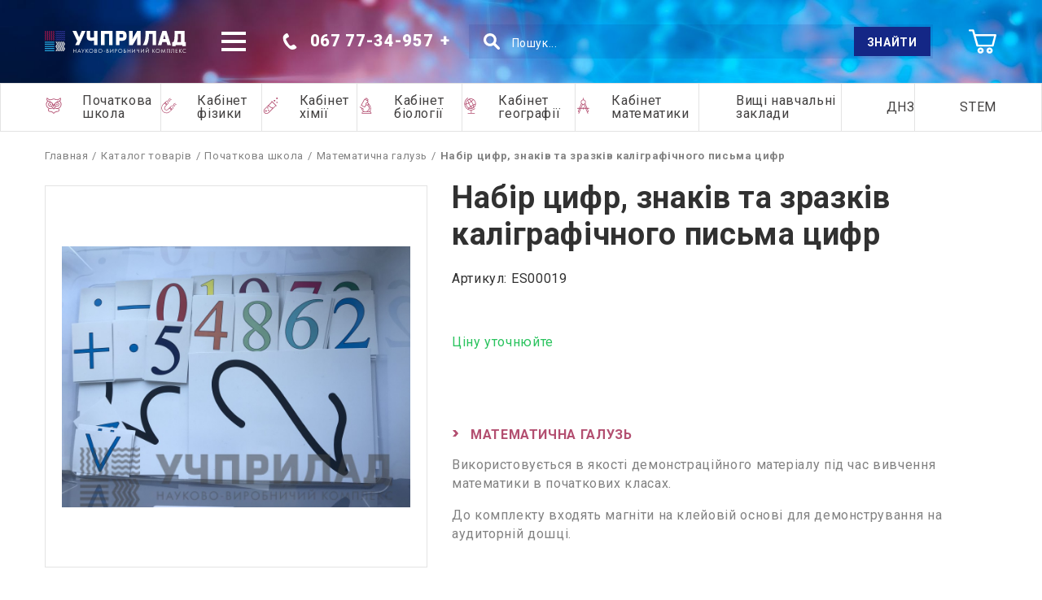

--- FILE ---
content_type: text/html; charset=UTF-8
request_url: http://uchprib.com.ua/ru/nabir-tsifr-znakiv-ta-zrazkiv-kaligrafichnogo-pisma-tsifr/p028
body_size: 10488
content:
<!DOCTYPE html><html lang="ru" dir="ltr" ><head><meta charset="utf-8"><meta http-equiv="X-UA-Compatible" content="IE=edge"><meta name="viewport" content="width=device-width, user-scalable=no"><meta name="theme-color" content="#b34e70"><meta name="msapplication-navbutton-color" content="#b34e70"><meta name="apple-mobile-web-app-status-bar-style" content="#b34e70"><title>Набір цифр, знаків та зразків каліграфічного письма цифр - УЧПРИЛАД</title><meta name="keywords" content=""><meta name="description"
          content=""><meta name="google-site-verification" content="7pstuQjBw-yoAEPFid-XZCuy5FPgzlHJUzFsSzMX5zA"><link rel="stylesheet" href="https://fonts.googleapis.com/css?family=Roboto:400,700,900&amp;subset=cyrillic-ext"><link rel="stylesheet" href="/build/css/app.css"><script>
        (function(w,d,s,l,i){w[l]=w[l]||[];w[l].push({'gtm.start':
            new Date().getTime(),event:'gtm.js'});var f=d.getElementsByTagName(s)[0],
        j=d.createElement(s),dl=l!='dataLayer'?'&l='+l:'';j.async=true;j.src=
        'https://www.googletagmanager.com/gtm.js?id='+i+dl;f.parentNode.insertBefore(j,f);
    })(window,document,'script','dataLayer','GTM-5654C5L');
    </script><link rel="icon" type="image/x-icon" href="/favicon.ico"><link rel="apple-touch-icon" href="/build/images/favicon/57.c216c0b2.png" sizes="57x57"><link rel="apple-touch-icon" href="/build/images/favicon/72.a713b89a.png" sizes="72x72"><link rel="apple-touch-icon" href="/build/images/favicon/114.2ae7c5c0.png" sizes="114x114"><link rel="apple-touch-icon" href="/build/images/favicon/144.61a91052.png" sizes="144x144"><meta name="msapplication-square70x70logo" content="/build/images/favicon/70.6cfe7a54.png"><meta name="msapplication-square150x150logo" content="/build/images/favicon/150.8d8509e0.png"><meta name="msapplication-wide310x150logo" content="/build/images/favicon/310x150.d5905caa.png"><meta name="msapplication-square310x310logo" content="/build/images/favicon/310.f4007da8.png"></head><body><div class="wrapper "><header class="header"><div class="header__container"><div class="header__row"><div class="header__logo"><a  href="/ru/" class="logo" title="Название компании"><span class="logo__icon"><svg class="icon icon--svg"><use xmlns:xlink="http://www.w3.org/1999/xlink" xlink:href="/build/images/app.symbol.16ceab73.svg#logo"></use></svg></span><img  alt="Название компании" class="img-responsive" src="/build/images/logo2.527792db.svg"></a></div><div class="header__toggle"><a class="toggle toggle--line toggle-desktop" role="button" data-el="toggle" data-target="toggle_block_desktop"><span class="toggle__button"><span class="toggle__icon"></span></span></a><a class="toggle toggle--line toggle-mobile" role="button" data-el="toggle" data-target="toggle_block_mobile"><span class="toggle__button"><span class="toggle__icon"></span></span></a></div><div class="header__phone"><div class="phone"><a href="tel:0677734957" class="phone__link" data-phone="true"><span class="phone__link-icon phone__link-icon--phone"><svg class="icon icon--svg"><use xmlns:xlink="http://www.w3.org/1999/xlink" xlink:href="/build/images/app.symbol.16ceab73.svg#phone"></use></svg></span>067 77-34-957<!--<span class="phone__link-icon phone__link-icon--arrow-down"><svg class="icon icon--svg"><use xmlns:xlink="http://www.w3.org/1999/xlink" xlink:href="/build/images/app.symbol.16ceab73.svg#arrow-down"></use></svg></span>--></a><span class="phone__link-icon phone__link-icon--plus" data-close="true" data-active="false"  data-el="dropdown" data-target="phone_list"></span><ul class="phone__list"  id="phone_list" data-open="false"><li class="phone__item"><a href="tel:0673061811" class="phone__link">067 30-61-811</a></li></ul></div></div><div class="header__search-mobile"><a href="#" class="search-mobile toggle toggle--line" data-el="toggle" data-target="search-mobile-block" role="button"><svg class="icon icon--search"><use xmlns:xlink="http://www.w3.org/1999/xlink" xlink:href="/build/images/app.symbol.16ceab73.svg#search"></use></svg></a></div><div class="header__search"><div class="search"><form action="/ru/product" class="search-form"><div class="input-group"><input type="text" name="q" autocomplete="off" value="" placeholder="Пошук..." class="form-control"><div class="input-group-append"><button class="form-button"><span class="form-button--label">Знайти</span><div class="form-button--mobile"><svg class="icon icon--svg"><use xmlns:xlink="http://www.w3.org/1999/xlink" xlink:href="/build/images/app.symbol.16ceab73.svg#search"></use></svg></div></button></div><div class="search__icon"><svg class="icon icon--svg"><use xmlns:xlink="http://www.w3.org/1999/xlink" xlink:href="/build/images/app.symbol.16ceab73.svg#search"></use></svg></div></div></form></div></div><div class="header__cart"><a href="/ru/cart" class="cart"><svg class="icon icon--svg icon--cart"><use xmlns:xlink="http://www.w3.org/1999/xlink" xlink:href="/build/images/app.symbol.16ceab73.svg#cart"></use></svg><div class="cart__quantity" data-el="cart.total-quantity" data-quantity="0"><span class="sr-only">0</span></div></a></div></div></div><div id="toggle_block_desktop" class="toggle-block-desktop" data-el="toggle-drop"><div class="toggle-block-desktop__container"><div class="toggle-block-desktop__menu"><ul id="main-menu" class="menu menu--main-menu"><li class="menu__item"><a class="menu__link" href="/ru/about-us/">Про компанію</a></li><li class="menu__item"><a class="menu__link" href="/ru/contact-us">Контакти</a></li><li class="menu__item"><a class="menu__link" href="/ru/iak-zamoviti/">Як замовити</a></li></ul></div><div class="toggle-block-desktop__social"><div class="social"><div class="social__title">Ми в соцмережах:</div><ul class="social__list"></ul></div></div></div></div><div id="toggle_block_mobile" class="toggle-block-mobile" data-el="toggle-drop"><div class="toggle-block-mobile__container"><div class="toggle-block-mobile__ecommerce-menu"><ul id="menu" class="menu"><li class="menu__item menu__item--has-child"><a class="menu__link" level="1" href="/ru/pochatkova-schkola/c001"><span class="menu__icon"><svg class="icon icon--svg"><use xmlns:xlink="http://www.w3.org/1999/xlink" xlink:href="/build/images/app.symbol.16ceab73.svg#pre-school-education"></use></svg></span>
                Початкова школа<a class="menu__icon-toggle" data-el="dropdown" role="button" data-target="menu-1"><i class="icon-toggle" ></i></a></a><ul id="menu-1" class="menu menu--level-1"><li class="menu__item"><a class="menu__link" level="2" href="/ru/prirodnicha-galuz/c008"><svg class="icon icon--svg icon--arrow-right"><use xmlns:xlink="http://www.w3.org/1999/xlink" xlink:href="/build/images/app.symbol.16ceab73.svg#arrow-right"></use></svg>

        Природнича галузь<a class="menu__icon-toggle" data-el="dropdown" role="button" data-target="menu-8"><i class="icon-toggle" ></i></a></a></li><li class="menu__item"><a class="menu__link" level="2" href="/ru/matematichna-galuz/c009"><svg class="icon icon--svg icon--arrow-right"><use xmlns:xlink="http://www.w3.org/1999/xlink" xlink:href="/build/images/app.symbol.16ceab73.svg#arrow-right"></use></svg>

        Математична галузь<a class="menu__icon-toggle" data-el="dropdown" role="button" data-target="menu-9"><i class="icon-toggle" ></i></a></a></li><li class="menu__item"><a class="menu__link" level="2" href="/ru/movno-literaturna-galuz/c010"><svg class="icon icon--svg icon--arrow-right"><use xmlns:xlink="http://www.w3.org/1999/xlink" xlink:href="/build/images/app.symbol.16ceab73.svg#arrow-right"></use></svg>

        Мовно-літературна галузь<a class="menu__icon-toggle" data-el="dropdown" role="button" data-target="menu-10"><i class="icon-toggle" ></i></a></a></li><li class="menu__item"><a class="menu__link" level="2" href="/ru/inshomovna-galuz/c011"><svg class="icon icon--svg icon--arrow-right"><use xmlns:xlink="http://www.w3.org/1999/xlink" xlink:href="/build/images/app.symbol.16ceab73.svg#arrow-right"></use></svg>

        Іншомовна галузь<a class="menu__icon-toggle" data-el="dropdown" role="button" data-target="menu-11"><i class="icon-toggle" ></i></a></a></li><li class="menu__item"><a class="menu__link" level="2" href="/ru/mistetska-galuz/c012"><svg class="icon icon--svg icon--arrow-right"><use xmlns:xlink="http://www.w3.org/1999/xlink" xlink:href="/build/images/app.symbol.16ceab73.svg#arrow-right"></use></svg>

        Мистецька галузь<a class="menu__icon-toggle" data-el="dropdown" role="button" data-target="menu-12"><i class="icon-toggle" ></i></a></a></li><li class="menu__item"><a class="menu__link" level="2" href="/ru/tekhnologichna-galuz/c013"><svg class="icon icon--svg icon--arrow-right"><use xmlns:xlink="http://www.w3.org/1999/xlink" xlink:href="/build/images/app.symbol.16ceab73.svg#arrow-right"></use></svg>

        Технологічна галузь<a class="menu__icon-toggle" data-el="dropdown" role="button" data-target="menu-13"><i class="icon-toggle" ></i></a></a></li><li class="menu__item"><a class="menu__link" level="2" href="/ru/mebli-1/c014"><svg class="icon icon--svg icon--arrow-right"><use xmlns:xlink="http://www.w3.org/1999/xlink" xlink:href="/build/images/app.symbol.16ceab73.svg#arrow-right"></use></svg>

        Меблі<a class="menu__icon-toggle" data-el="dropdown" role="button" data-target="menu-14"><i class="icon-toggle" ></i></a></a></li><li class="menu__item"><a class="menu__link" level="2" href="/ru/organizatsiia-osvitnogo-seredovishcha/c015"><svg class="icon icon--svg icon--arrow-right"><use xmlns:xlink="http://www.w3.org/1999/xlink" xlink:href="/build/images/app.symbol.16ceab73.svg#arrow-right"></use></svg>

        Організація освітнього середовища<a class="menu__icon-toggle" data-el="dropdown" role="button" data-target="menu-15"><i class="icon-toggle" ></i></a></a></li><li class="menu__item"><a class="menu__link" level="2" href="/ru/sotsialna-i-zdoroviazberezhna-osvitnia-galuz/c045"><svg class="icon icon--svg icon--arrow-right"><use xmlns:xlink="http://www.w3.org/1999/xlink" xlink:href="/build/images/app.symbol.16ceab73.svg#arrow-right"></use></svg>

        Соціальна і здоров’язбережна освітня галузь<a class="menu__icon-toggle" data-el="dropdown" role="button" data-target="menu-45"><i class="icon-toggle" ></i></a></a></li><li class="menu__item"><a class="menu__link" level="2" href="/ru/nagorody-i-kubky/c048"><svg class="icon icon--svg icon--arrow-right"><use xmlns:xlink="http://www.w3.org/1999/xlink" xlink:href="/build/images/app.symbol.16ceab73.svg#arrow-right"></use></svg>

        Нагороди і кубки<a class="menu__icon-toggle" data-el="dropdown" role="button" data-target="menu-48"><i class="icon-toggle" ></i></a></a></li></ul></li><li class="menu__item menu__item--has-child"><a class="menu__link" level="1" href="/ru/fizika/c002"><span class="menu__icon"><svg class="icon icon--svg"><use xmlns:xlink="http://www.w3.org/1999/xlink" xlink:href="/build/images/app.symbol.16ceab73.svg#primary-education"></use></svg></span>
                Кабінет фізики<a class="menu__icon-toggle" data-el="dropdown" role="button" data-target="menu-2"><i class="icon-toggle" ></i></a></a><ul id="menu-2" class="menu menu--level-1"><li class="menu__item"><a class="menu__link" level="2" href="/ru/mekhanika/c017"><svg class="icon icon--svg icon--arrow-right"><use xmlns:xlink="http://www.w3.org/1999/xlink" xlink:href="/build/images/app.symbol.16ceab73.svg#arrow-right"></use></svg>

        Механіка<a class="menu__icon-toggle" data-el="dropdown" role="button" data-target="menu-17"><i class="icon-toggle" ></i></a></a></li><li class="menu__item"><a class="menu__link" level="2" href="/ru/molekuliarna-fizika-i-termodinamika/c018"><svg class="icon icon--svg icon--arrow-right"><use xmlns:xlink="http://www.w3.org/1999/xlink" xlink:href="/build/images/app.symbol.16ceab73.svg#arrow-right"></use></svg>

        Молекулярна фізика і термодинаміка<a class="menu__icon-toggle" data-el="dropdown" role="button" data-target="menu-18"><i class="icon-toggle" ></i></a></a></li><li class="menu__item"><a class="menu__link" level="2" href="/ru/elektira-i-magnetizm/c019"><svg class="icon icon--svg icon--arrow-right"><use xmlns:xlink="http://www.w3.org/1999/xlink" xlink:href="/build/images/app.symbol.16ceab73.svg#arrow-right"></use></svg>

        Електрика і магнетизм<a class="menu__icon-toggle" data-el="dropdown" role="button" data-target="menu-19"><i class="icon-toggle" ></i></a></a></li><li class="menu__item"><a class="menu__link" level="2" href="/ru/optika-ta-atomna-fizika/c020"><svg class="icon icon--svg icon--arrow-right"><use xmlns:xlink="http://www.w3.org/1999/xlink" xlink:href="/build/images/app.symbol.16ceab73.svg#arrow-right"></use></svg>

        Оптика та атомна фізика<a class="menu__icon-toggle" data-el="dropdown" role="button" data-target="menu-20"><i class="icon-toggle" ></i></a></a></li><li class="menu__item"><a class="menu__link" level="2" href="/ru/kvantova-fizika/c021"><svg class="icon icon--svg icon--arrow-right"><use xmlns:xlink="http://www.w3.org/1999/xlink" xlink:href="/build/images/app.symbol.16ceab73.svg#arrow-right"></use></svg>

        Квантова фізика<a class="menu__icon-toggle" data-el="dropdown" role="button" data-target="menu-21"><i class="icon-toggle" ></i></a></a></li><li class="menu__item"><a class="menu__link" level="2" href="/ru/teoretichna-mekhanika/c022"><svg class="icon icon--svg icon--arrow-right"><use xmlns:xlink="http://www.w3.org/1999/xlink" xlink:href="/build/images/app.symbol.16ceab73.svg#arrow-right"></use></svg>

        Теоретична механіка<a class="menu__icon-toggle" data-el="dropdown" role="button" data-target="menu-22"><i class="icon-toggle" ></i></a></a></li><li class="menu__item"><a class="menu__link" level="2" href="/ru/astronomiya/c044"><svg class="icon icon--svg icon--arrow-right"><use xmlns:xlink="http://www.w3.org/1999/xlink" xlink:href="/build/images/app.symbol.16ceab73.svg#arrow-right"></use></svg>

        Астрономія<a class="menu__icon-toggle" data-el="dropdown" role="button" data-target="menu-44"><i class="icon-toggle" ></i></a></a></li><li class="menu__item"><a class="menu__link" level="2" href="/ru/organizatsiia-osvitnogo-seredovishcha-1/c023"><svg class="icon icon--svg icon--arrow-right"><use xmlns:xlink="http://www.w3.org/1999/xlink" xlink:href="/build/images/app.symbol.16ceab73.svg#arrow-right"></use></svg>

        Організація освітнього середовища<a class="menu__icon-toggle" data-el="dropdown" role="button" data-target="menu-23"><i class="icon-toggle" ></i></a></a></li><li class="menu__item"><a class="menu__link" level="2" href="/ru/vishcha-shkola/c046"><svg class="icon icon--svg icon--arrow-right"><use xmlns:xlink="http://www.w3.org/1999/xlink" xlink:href="/build/images/app.symbol.16ceab73.svg#arrow-right"></use></svg>

        Для вищих навчальних закладів<a class="menu__icon-toggle" data-el="dropdown" role="button" data-target="menu-46"><i class="icon-toggle" ></i></a></a></li></ul></li><li class="menu__item menu__item--has-child"><a class="menu__link" level="1" href="/ru/himiya/c003"><span class="menu__icon"><svg class="icon icon--svg"><use xmlns:xlink="http://www.w3.org/1999/xlink" xlink:href="/build/images/app.symbol.16ceab73.svg#secondary-education"></use></svg></span>
                Кабінет хімії<a class="menu__icon-toggle" data-el="dropdown" role="button" data-target="menu-3"><i class="icon-toggle" ></i></a></a><ul id="menu-3" class="menu menu--level-1"><li class="menu__item"><a class="menu__link" level="2" href="/ru/nabori/c024"><svg class="icon icon--svg icon--arrow-right"><use xmlns:xlink="http://www.w3.org/1999/xlink" xlink:href="/build/images/app.symbol.16ceab73.svg#arrow-right"></use></svg>

        Набори<a class="menu__icon-toggle" data-el="dropdown" role="button" data-target="menu-24"><i class="icon-toggle" ></i></a></a></li><li class="menu__item"><a class="menu__link" level="2" href="/ru/navchalni-kolertsiyi/c025"><svg class="icon icon--svg icon--arrow-right"><use xmlns:xlink="http://www.w3.org/1999/xlink" xlink:href="/build/images/app.symbol.16ceab73.svg#arrow-right"></use></svg>

        Навчальні колекції<a class="menu__icon-toggle" data-el="dropdown" role="button" data-target="menu-25"><i class="icon-toggle" ></i></a></a></li><li class="menu__item"><a class="menu__link" level="2" href="/ru/obladnannia/c026"><svg class="icon icon--svg icon--arrow-right"><use xmlns:xlink="http://www.w3.org/1999/xlink" xlink:href="/build/images/app.symbol.16ceab73.svg#arrow-right"></use></svg>

        Обладнання<a class="menu__icon-toggle" data-el="dropdown" role="button" data-target="menu-26"><i class="icon-toggle" ></i></a></a></li><li class="menu__item"><a class="menu__link" level="2" href="/ru/posud/c027"><svg class="icon icon--svg icon--arrow-right"><use xmlns:xlink="http://www.w3.org/1999/xlink" xlink:href="/build/images/app.symbol.16ceab73.svg#arrow-right"></use></svg>

        Посуд<a class="menu__icon-toggle" data-el="dropdown" role="button" data-target="menu-27"><i class="icon-toggle" ></i></a></a></li><li class="menu__item"><a class="menu__link" level="2" href="/ru/reaktivi/c028"><svg class="icon icon--svg icon--arrow-right"><use xmlns:xlink="http://www.w3.org/1999/xlink" xlink:href="/build/images/app.symbol.16ceab73.svg#arrow-right"></use></svg>

        Реактиви<a class="menu__icon-toggle" data-el="dropdown" role="button" data-target="menu-28"><i class="icon-toggle" ></i></a></a></li><li class="menu__item"><a class="menu__link" level="2" href="/ru/drukovani-materiali/c029"><svg class="icon icon--svg icon--arrow-right"><use xmlns:xlink="http://www.w3.org/1999/xlink" xlink:href="/build/images/app.symbol.16ceab73.svg#arrow-right"></use></svg>

        Друковані матеріали<a class="menu__icon-toggle" data-el="dropdown" role="button" data-target="menu-29"><i class="icon-toggle" ></i></a></a></li><li class="menu__item"><a class="menu__link" level="2" href="/ru/obiemni-modeli/c030"><svg class="icon icon--svg icon--arrow-right"><use xmlns:xlink="http://www.w3.org/1999/xlink" xlink:href="/build/images/app.symbol.16ceab73.svg#arrow-right"></use></svg>

        Об&#039;ємні моделі<a class="menu__icon-toggle" data-el="dropdown" role="button" data-target="menu-30"><i class="icon-toggle" ></i></a></a></li><li class="menu__item"><a class="menu__link" level="2" href="/ru/organizatsiia-osvitnogo-seredovishcha-2/c031"><svg class="icon icon--svg icon--arrow-right"><use xmlns:xlink="http://www.w3.org/1999/xlink" xlink:href="/build/images/app.symbol.16ceab73.svg#arrow-right"></use></svg>

        Організація освітнього середовища<a class="menu__icon-toggle" data-el="dropdown" role="button" data-target="menu-31"><i class="icon-toggle" ></i></a></a></li></ul></li><li class="menu__item menu__item--has-child"><a class="menu__link" level="1" href="/ru/biology/c004"><span class="menu__icon"><svg class="icon icon--svg"><use xmlns:xlink="http://www.w3.org/1999/xlink" xlink:href="/build/images/app.symbol.16ceab73.svg#higher-education"></use></svg></span>
                Кабінет біології<a class="menu__icon-toggle" data-el="dropdown" role="button" data-target="menu-4"><i class="icon-toggle" ></i></a></a><ul id="menu-4" class="menu menu--level-1"><li class="menu__item"><a class="menu__link" level="2" href="/ru/navchalni-kolertsiyi-1/c033"><svg class="icon icon--svg icon--arrow-right"><use xmlns:xlink="http://www.w3.org/1999/xlink" xlink:href="/build/images/app.symbol.16ceab73.svg#arrow-right"></use></svg>

        Навчальні колекції<a class="menu__icon-toggle" data-el="dropdown" role="button" data-target="menu-33"><i class="icon-toggle" ></i></a></a></li><li class="menu__item"><a class="menu__link" level="2" href="/ru/gerbarii/c043"><svg class="icon icon--svg icon--arrow-right"><use xmlns:xlink="http://www.w3.org/1999/xlink" xlink:href="/build/images/app.symbol.16ceab73.svg#arrow-right"></use></svg>

        Гербарії<a class="menu__icon-toggle" data-el="dropdown" role="button" data-target="menu-43"><i class="icon-toggle" ></i></a></a></li><li class="menu__item"><a class="menu__link" level="2" href="/ru/modeli-aplikacii/c034"><svg class="icon icon--svg icon--arrow-right"><use xmlns:xlink="http://www.w3.org/1999/xlink" xlink:href="/build/images/app.symbol.16ceab73.svg#arrow-right"></use></svg>

        Моделі аплікації<a class="menu__icon-toggle" data-el="dropdown" role="button" data-target="menu-34"><i class="icon-toggle" ></i></a></a></li><li class="menu__item"><a class="menu__link" level="2" href="/ru/mikropreparati/c035"><svg class="icon icon--svg icon--arrow-right"><use xmlns:xlink="http://www.w3.org/1999/xlink" xlink:href="/build/images/app.symbol.16ceab73.svg#arrow-right"></use></svg>

        Мікропрепарати<a class="menu__icon-toggle" data-el="dropdown" role="button" data-target="menu-35"><i class="icon-toggle" ></i></a></a></li><li class="menu__item"><a class="menu__link" level="2" href="/ru/obladnannia-1/c036"><svg class="icon icon--svg icon--arrow-right"><use xmlns:xlink="http://www.w3.org/1999/xlink" xlink:href="/build/images/app.symbol.16ceab73.svg#arrow-right"></use></svg>

        Обладнання та прилади<a class="menu__icon-toggle" data-el="dropdown" role="button" data-target="menu-36"><i class="icon-toggle" ></i></a></a></li><li class="menu__item"><a class="menu__link" level="2" href="/ru/obiemni-modeli-1/c037"><svg class="icon icon--svg icon--arrow-right"><use xmlns:xlink="http://www.w3.org/1999/xlink" xlink:href="/build/images/app.symbol.16ceab73.svg#arrow-right"></use></svg>

        Об&#039;ємні моделі<a class="menu__icon-toggle" data-el="dropdown" role="button" data-target="menu-37"><i class="icon-toggle" ></i></a></a></li><li class="menu__item"><a class="menu__link" level="2" href="/ru/stendi-i-plakati/c049"><svg class="icon icon--svg icon--arrow-right"><use xmlns:xlink="http://www.w3.org/1999/xlink" xlink:href="/build/images/app.symbol.16ceab73.svg#arrow-right"></use></svg>

        Стенди і плакати<a class="menu__icon-toggle" data-el="dropdown" role="button" data-target="menu-49"><i class="icon-toggle" ></i></a></a></li><li class="menu__item"><a class="menu__link" level="2" href="/ru/organizatsiia-osvitnogo-seredovishcha-3/c058"><svg class="icon icon--svg icon--arrow-right"><use xmlns:xlink="http://www.w3.org/1999/xlink" xlink:href="/build/images/app.symbol.16ceab73.svg#arrow-right"></use></svg>

        Організація освітнього середовища<a class="menu__icon-toggle" data-el="dropdown" role="button" data-target="menu-58"><i class="icon-toggle" ></i></a></a></li></ul></li><li class="menu__item menu__item--has-child"><a class="menu__link" level="1" href="/ru/geografia/c006"><span class="menu__icon"><svg class="icon icon--svg"><use xmlns:xlink="http://www.w3.org/1999/xlink" xlink:href="/build/images/app.symbol.16ceab73.svg#furniture"></use></svg></span>
                Кабінет географії<a class="menu__icon-toggle" data-el="dropdown" role="button" data-target="menu-6"><i class="icon-toggle" ></i></a></a><ul id="menu-6" class="menu menu--level-1"><li class="menu__item"><a class="menu__link" level="2" href="/ru/navchalni-kolertsiyi-2/c038"><svg class="icon icon--svg icon--arrow-right"><use xmlns:xlink="http://www.w3.org/1999/xlink" xlink:href="/build/images/app.symbol.16ceab73.svg#arrow-right"></use></svg>

        Навчальні колекції та гербарії<a class="menu__icon-toggle" data-el="dropdown" role="button" data-target="menu-38"><i class="icon-toggle" ></i></a></a></li><li class="menu__item"><a class="menu__link" level="2" href="/ru/globusi/c039"><svg class="icon icon--svg icon--arrow-right"><use xmlns:xlink="http://www.w3.org/1999/xlink" xlink:href="/build/images/app.symbol.16ceab73.svg#arrow-right"></use></svg>

        Глобуси<a class="menu__icon-toggle" data-el="dropdown" role="button" data-target="menu-39"><i class="icon-toggle" ></i></a></a></li><li class="menu__item"><a class="menu__link" level="2" href="/ru/modeli/c040"><svg class="icon icon--svg icon--arrow-right"><use xmlns:xlink="http://www.w3.org/1999/xlink" xlink:href="/build/images/app.symbol.16ceab73.svg#arrow-right"></use></svg>

        Моделі<a class="menu__icon-toggle" data-el="dropdown" role="button" data-target="menu-40"><i class="icon-toggle" ></i></a></a></li><li class="menu__item"><a class="menu__link" level="2" href="/ru/karti-geografichni/c041"><svg class="icon icon--svg icon--arrow-right"><use xmlns:xlink="http://www.w3.org/1999/xlink" xlink:href="/build/images/app.symbol.16ceab73.svg#arrow-right"></use></svg>

        Географічні карти<a class="menu__icon-toggle" data-el="dropdown" role="button" data-target="menu-41"><i class="icon-toggle" ></i></a></a></li><li class="menu__item"><a class="menu__link" level="2" href="/ru/obladnannia-2/c042"><svg class="icon icon--svg icon--arrow-right"><use xmlns:xlink="http://www.w3.org/1999/xlink" xlink:href="/build/images/app.symbol.16ceab73.svg#arrow-right"></use></svg>

        Обладнання<a class="menu__icon-toggle" data-el="dropdown" role="button" data-target="menu-42"><i class="icon-toggle" ></i></a></a></li><li class="menu__item"><a class="menu__link" level="2" href="/ru/stendi-i-plakati-1/c059"><svg class="icon icon--svg icon--arrow-right"><use xmlns:xlink="http://www.w3.org/1999/xlink" xlink:href="/build/images/app.symbol.16ceab73.svg#arrow-right"></use></svg>

        Стенди і плакати<a class="menu__icon-toggle" data-el="dropdown" role="button" data-target="menu-59"><i class="icon-toggle" ></i></a></a></li></ul></li><li class="menu__item"><a class="menu__link" level="1" href="/ru/matematika/c016"><span class="menu__icon"><svg class="icon icon--svg"><use xmlns:xlink="http://www.w3.org/1999/xlink" xlink:href="/build/images/app.symbol.16ceab73.svg#professional-education"></use></svg></span>
                Кабінет математики<a class="menu__icon-toggle" data-el="dropdown" role="button" data-target="menu-16"><i class="icon-toggle" ></i></a></a></li><li class="menu__item menu__item--has-child"><a class="menu__link" level="1" href="/ru/dlia-vishchikh-navchalnikh-zakladiv/c051"><span class="menu__icon"><svg class="icon icon--svg"><use xmlns:xlink="http://www.w3.org/1999/xlink" xlink:href="/build/images/app.symbol.16ceab73.svg#dlia-vishchikh-navchalnikh-zakla"></use></svg></span>
                Вищі навчальні заклади<a class="menu__icon-toggle" data-el="dropdown" role="button" data-target="menu-51"><i class="icon-toggle" ></i></a></a><ul id="menu-51" class="menu menu--level-1"><li class="menu__item"><a class="menu__link" level="2" href="/ru/fizika-1/c052"><svg class="icon icon--svg icon--arrow-right"><use xmlns:xlink="http://www.w3.org/1999/xlink" xlink:href="/build/images/app.symbol.16ceab73.svg#arrow-right"></use></svg>

        Фізика<a class="menu__icon-toggle" data-el="dropdown" role="button" data-target="menu-52"><i class="icon-toggle" ></i></a></a></li><li class="menu__item"><a class="menu__link" level="2" href="/ru/teoretichna-mekhanika-1/c053"><svg class="icon icon--svg icon--arrow-right"><use xmlns:xlink="http://www.w3.org/1999/xlink" xlink:href="/build/images/app.symbol.16ceab73.svg#arrow-right"></use></svg>

        Теоретична механіка<a class="menu__icon-toggle" data-el="dropdown" role="button" data-target="menu-53"><i class="icon-toggle" ></i></a></a></li><li class="menu__item"><a class="menu__link" level="2" href="/ru/materialoznavstvo/c054"><svg class="icon icon--svg icon--arrow-right"><use xmlns:xlink="http://www.w3.org/1999/xlink" xlink:href="/build/images/app.symbol.16ceab73.svg#arrow-right"></use></svg>

        Матеріалознавство<a class="menu__icon-toggle" data-el="dropdown" role="button" data-target="menu-54"><i class="icon-toggle" ></i></a></a></li></ul></li><li class="menu__item"><a class="menu__link" level="1" href="/ru/doshkilni-navchalni-zakladi/c056"><span class="menu__icon"><svg class="icon icon--svg"><use xmlns:xlink="http://www.w3.org/1999/xlink" xlink:href="/build/images/app.symbol.16ceab73.svg#doshkilni-navchalni-zakladi"></use></svg></span>
                ДНЗ<a class="menu__icon-toggle" data-el="dropdown" role="button" data-target="menu-56"><i class="icon-toggle" ></i></a></a></li><li class="menu__item"><a class="menu__link" level="1" href="/ru/stem/c057"><span class="menu__icon"><svg class="icon icon--svg"><use xmlns:xlink="http://www.w3.org/1999/xlink" xlink:href="/build/images/app.symbol.16ceab73.svg#stem"></use></svg></span>
                STEM<a class="menu__icon-toggle" data-el="dropdown" role="button" data-target="menu-57"><i class="icon-toggle" ></i></a></a></li></ul></div><div class="toggle-block-mobile__main-menu"><ul id="main-menu" class="menu menu--main-menu"><li class="menu__item"><a class="menu__link" href="/ru/about-us/">Про компанію</a></li><li class="menu__item"><a class="menu__link" href="/ru/contact-us">Контакти</a></li><li class="menu__item"><a class="menu__link" href="/ru/iak-zamoviti/">Як замовити</a></li></ul></div></div></div><div class="search search--mobile-block" id="search-mobile-block" data-el="toggle-drop"><form action="/ru/product" class="search-form"><div class="input-group"><input type="text" name="q" autocomplete="off" value="" placeholder="Пошук..." class="form-control"><div class="input-group-append"><button class="form-button"><span class="form-button--label">Знайти</span><div class="form-button--mobile"><svg class="icon icon--svg"><use xmlns:xlink="http://www.w3.org/1999/xlink" xlink:href="/build/images/app.symbol.16ceab73.svg#search"></use></svg></div></button></div><div class="search__icon"><svg class="icon icon--svg"><use xmlns:xlink="http://www.w3.org/1999/xlink" xlink:href="/build/images/app.symbol.16ceab73.svg#search"></use></svg></div></div></form><div class="search--mobile-block__icon"><a class="reset-icon" role="button" data-el="close" data-target="search-mobile-block"><span class="reset-icon__line-1"></span><span class="reset-icon__line-2"></span></a></div></div></header><nav class="nav"><div class="nav__container"><ul id="menu" class="menu"><li class="menu__item menu__item--has-child"><a class="menu__link" level="1" href="/ru/pochatkova-schkola/c001"><span class="menu__icon"><svg class="icon icon--svg"><use xmlns:xlink="http://www.w3.org/1999/xlink" xlink:href="/build/images/app.symbol.16ceab73.svg#pre-school-education"></use></svg></span>
                Початкова школа<a class="menu__icon-toggle" data-el="dropdown" role="button" data-target="menu-1"><i class="icon-toggle" ></i></a></a><ul id="menu-1" class="menu menu--level-1"><li class="menu__item"><a class="menu__link" level="2" href="/ru/prirodnicha-galuz/c008"><svg class="icon icon--svg icon--arrow-right"><use xmlns:xlink="http://www.w3.org/1999/xlink" xlink:href="/build/images/app.symbol.16ceab73.svg#arrow-right"></use></svg>

        Природнича галузь<a class="menu__icon-toggle" data-el="dropdown" role="button" data-target="menu-8"><i class="icon-toggle" ></i></a></a></li><li class="menu__item"><a class="menu__link" level="2" href="/ru/matematichna-galuz/c009"><svg class="icon icon--svg icon--arrow-right"><use xmlns:xlink="http://www.w3.org/1999/xlink" xlink:href="/build/images/app.symbol.16ceab73.svg#arrow-right"></use></svg>

        Математична галузь<a class="menu__icon-toggle" data-el="dropdown" role="button" data-target="menu-9"><i class="icon-toggle" ></i></a></a></li><li class="menu__item"><a class="menu__link" level="2" href="/ru/movno-literaturna-galuz/c010"><svg class="icon icon--svg icon--arrow-right"><use xmlns:xlink="http://www.w3.org/1999/xlink" xlink:href="/build/images/app.symbol.16ceab73.svg#arrow-right"></use></svg>

        Мовно-літературна галузь<a class="menu__icon-toggle" data-el="dropdown" role="button" data-target="menu-10"><i class="icon-toggle" ></i></a></a></li><li class="menu__item"><a class="menu__link" level="2" href="/ru/inshomovna-galuz/c011"><svg class="icon icon--svg icon--arrow-right"><use xmlns:xlink="http://www.w3.org/1999/xlink" xlink:href="/build/images/app.symbol.16ceab73.svg#arrow-right"></use></svg>

        Іншомовна галузь<a class="menu__icon-toggle" data-el="dropdown" role="button" data-target="menu-11"><i class="icon-toggle" ></i></a></a></li><li class="menu__item"><a class="menu__link" level="2" href="/ru/mistetska-galuz/c012"><svg class="icon icon--svg icon--arrow-right"><use xmlns:xlink="http://www.w3.org/1999/xlink" xlink:href="/build/images/app.symbol.16ceab73.svg#arrow-right"></use></svg>

        Мистецька галузь<a class="menu__icon-toggle" data-el="dropdown" role="button" data-target="menu-12"><i class="icon-toggle" ></i></a></a></li><li class="menu__item"><a class="menu__link" level="2" href="/ru/tekhnologichna-galuz/c013"><svg class="icon icon--svg icon--arrow-right"><use xmlns:xlink="http://www.w3.org/1999/xlink" xlink:href="/build/images/app.symbol.16ceab73.svg#arrow-right"></use></svg>

        Технологічна галузь<a class="menu__icon-toggle" data-el="dropdown" role="button" data-target="menu-13"><i class="icon-toggle" ></i></a></a></li><li class="menu__item"><a class="menu__link" level="2" href="/ru/mebli-1/c014"><svg class="icon icon--svg icon--arrow-right"><use xmlns:xlink="http://www.w3.org/1999/xlink" xlink:href="/build/images/app.symbol.16ceab73.svg#arrow-right"></use></svg>

        Меблі<a class="menu__icon-toggle" data-el="dropdown" role="button" data-target="menu-14"><i class="icon-toggle" ></i></a></a></li><li class="menu__item"><a class="menu__link" level="2" href="/ru/organizatsiia-osvitnogo-seredovishcha/c015"><svg class="icon icon--svg icon--arrow-right"><use xmlns:xlink="http://www.w3.org/1999/xlink" xlink:href="/build/images/app.symbol.16ceab73.svg#arrow-right"></use></svg>

        Організація освітнього середовища<a class="menu__icon-toggle" data-el="dropdown" role="button" data-target="menu-15"><i class="icon-toggle" ></i></a></a></li><li class="menu__item"><a class="menu__link" level="2" href="/ru/sotsialna-i-zdoroviazberezhna-osvitnia-galuz/c045"><svg class="icon icon--svg icon--arrow-right"><use xmlns:xlink="http://www.w3.org/1999/xlink" xlink:href="/build/images/app.symbol.16ceab73.svg#arrow-right"></use></svg>

        Соціальна і здоров’язбережна освітня галузь<a class="menu__icon-toggle" data-el="dropdown" role="button" data-target="menu-45"><i class="icon-toggle" ></i></a></a></li><li class="menu__item"><a class="menu__link" level="2" href="/ru/nagorody-i-kubky/c048"><svg class="icon icon--svg icon--arrow-right"><use xmlns:xlink="http://www.w3.org/1999/xlink" xlink:href="/build/images/app.symbol.16ceab73.svg#arrow-right"></use></svg>

        Нагороди і кубки<a class="menu__icon-toggle" data-el="dropdown" role="button" data-target="menu-48"><i class="icon-toggle" ></i></a></a></li></ul></li><li class="menu__item menu__item--has-child"><a class="menu__link" level="1" href="/ru/fizika/c002"><span class="menu__icon"><svg class="icon icon--svg"><use xmlns:xlink="http://www.w3.org/1999/xlink" xlink:href="/build/images/app.symbol.16ceab73.svg#primary-education"></use></svg></span>
                Кабінет фізики<a class="menu__icon-toggle" data-el="dropdown" role="button" data-target="menu-2"><i class="icon-toggle" ></i></a></a><ul id="menu-2" class="menu menu--level-1"><li class="menu__item"><a class="menu__link" level="2" href="/ru/mekhanika/c017"><svg class="icon icon--svg icon--arrow-right"><use xmlns:xlink="http://www.w3.org/1999/xlink" xlink:href="/build/images/app.symbol.16ceab73.svg#arrow-right"></use></svg>

        Механіка<a class="menu__icon-toggle" data-el="dropdown" role="button" data-target="menu-17"><i class="icon-toggle" ></i></a></a></li><li class="menu__item"><a class="menu__link" level="2" href="/ru/molekuliarna-fizika-i-termodinamika/c018"><svg class="icon icon--svg icon--arrow-right"><use xmlns:xlink="http://www.w3.org/1999/xlink" xlink:href="/build/images/app.symbol.16ceab73.svg#arrow-right"></use></svg>

        Молекулярна фізика і термодинаміка<a class="menu__icon-toggle" data-el="dropdown" role="button" data-target="menu-18"><i class="icon-toggle" ></i></a></a></li><li class="menu__item"><a class="menu__link" level="2" href="/ru/elektira-i-magnetizm/c019"><svg class="icon icon--svg icon--arrow-right"><use xmlns:xlink="http://www.w3.org/1999/xlink" xlink:href="/build/images/app.symbol.16ceab73.svg#arrow-right"></use></svg>

        Електрика і магнетизм<a class="menu__icon-toggle" data-el="dropdown" role="button" data-target="menu-19"><i class="icon-toggle" ></i></a></a></li><li class="menu__item"><a class="menu__link" level="2" href="/ru/optika-ta-atomna-fizika/c020"><svg class="icon icon--svg icon--arrow-right"><use xmlns:xlink="http://www.w3.org/1999/xlink" xlink:href="/build/images/app.symbol.16ceab73.svg#arrow-right"></use></svg>

        Оптика та атомна фізика<a class="menu__icon-toggle" data-el="dropdown" role="button" data-target="menu-20"><i class="icon-toggle" ></i></a></a></li><li class="menu__item"><a class="menu__link" level="2" href="/ru/kvantova-fizika/c021"><svg class="icon icon--svg icon--arrow-right"><use xmlns:xlink="http://www.w3.org/1999/xlink" xlink:href="/build/images/app.symbol.16ceab73.svg#arrow-right"></use></svg>

        Квантова фізика<a class="menu__icon-toggle" data-el="dropdown" role="button" data-target="menu-21"><i class="icon-toggle" ></i></a></a></li><li class="menu__item"><a class="menu__link" level="2" href="/ru/teoretichna-mekhanika/c022"><svg class="icon icon--svg icon--arrow-right"><use xmlns:xlink="http://www.w3.org/1999/xlink" xlink:href="/build/images/app.symbol.16ceab73.svg#arrow-right"></use></svg>

        Теоретична механіка<a class="menu__icon-toggle" data-el="dropdown" role="button" data-target="menu-22"><i class="icon-toggle" ></i></a></a></li><li class="menu__item"><a class="menu__link" level="2" href="/ru/astronomiya/c044"><svg class="icon icon--svg icon--arrow-right"><use xmlns:xlink="http://www.w3.org/1999/xlink" xlink:href="/build/images/app.symbol.16ceab73.svg#arrow-right"></use></svg>

        Астрономія<a class="menu__icon-toggle" data-el="dropdown" role="button" data-target="menu-44"><i class="icon-toggle" ></i></a></a></li><li class="menu__item"><a class="menu__link" level="2" href="/ru/organizatsiia-osvitnogo-seredovishcha-1/c023"><svg class="icon icon--svg icon--arrow-right"><use xmlns:xlink="http://www.w3.org/1999/xlink" xlink:href="/build/images/app.symbol.16ceab73.svg#arrow-right"></use></svg>

        Організація освітнього середовища<a class="menu__icon-toggle" data-el="dropdown" role="button" data-target="menu-23"><i class="icon-toggle" ></i></a></a></li><li class="menu__item"><a class="menu__link" level="2" href="/ru/vishcha-shkola/c046"><svg class="icon icon--svg icon--arrow-right"><use xmlns:xlink="http://www.w3.org/1999/xlink" xlink:href="/build/images/app.symbol.16ceab73.svg#arrow-right"></use></svg>

        Для вищих навчальних закладів<a class="menu__icon-toggle" data-el="dropdown" role="button" data-target="menu-46"><i class="icon-toggle" ></i></a></a></li></ul></li><li class="menu__item menu__item--has-child"><a class="menu__link" level="1" href="/ru/himiya/c003"><span class="menu__icon"><svg class="icon icon--svg"><use xmlns:xlink="http://www.w3.org/1999/xlink" xlink:href="/build/images/app.symbol.16ceab73.svg#secondary-education"></use></svg></span>
                Кабінет хімії<a class="menu__icon-toggle" data-el="dropdown" role="button" data-target="menu-3"><i class="icon-toggle" ></i></a></a><ul id="menu-3" class="menu menu--level-1"><li class="menu__item"><a class="menu__link" level="2" href="/ru/nabori/c024"><svg class="icon icon--svg icon--arrow-right"><use xmlns:xlink="http://www.w3.org/1999/xlink" xlink:href="/build/images/app.symbol.16ceab73.svg#arrow-right"></use></svg>

        Набори<a class="menu__icon-toggle" data-el="dropdown" role="button" data-target="menu-24"><i class="icon-toggle" ></i></a></a></li><li class="menu__item"><a class="menu__link" level="2" href="/ru/navchalni-kolertsiyi/c025"><svg class="icon icon--svg icon--arrow-right"><use xmlns:xlink="http://www.w3.org/1999/xlink" xlink:href="/build/images/app.symbol.16ceab73.svg#arrow-right"></use></svg>

        Навчальні колекції<a class="menu__icon-toggle" data-el="dropdown" role="button" data-target="menu-25"><i class="icon-toggle" ></i></a></a></li><li class="menu__item"><a class="menu__link" level="2" href="/ru/obladnannia/c026"><svg class="icon icon--svg icon--arrow-right"><use xmlns:xlink="http://www.w3.org/1999/xlink" xlink:href="/build/images/app.symbol.16ceab73.svg#arrow-right"></use></svg>

        Обладнання<a class="menu__icon-toggle" data-el="dropdown" role="button" data-target="menu-26"><i class="icon-toggle" ></i></a></a></li><li class="menu__item"><a class="menu__link" level="2" href="/ru/posud/c027"><svg class="icon icon--svg icon--arrow-right"><use xmlns:xlink="http://www.w3.org/1999/xlink" xlink:href="/build/images/app.symbol.16ceab73.svg#arrow-right"></use></svg>

        Посуд<a class="menu__icon-toggle" data-el="dropdown" role="button" data-target="menu-27"><i class="icon-toggle" ></i></a></a></li><li class="menu__item"><a class="menu__link" level="2" href="/ru/reaktivi/c028"><svg class="icon icon--svg icon--arrow-right"><use xmlns:xlink="http://www.w3.org/1999/xlink" xlink:href="/build/images/app.symbol.16ceab73.svg#arrow-right"></use></svg>

        Реактиви<a class="menu__icon-toggle" data-el="dropdown" role="button" data-target="menu-28"><i class="icon-toggle" ></i></a></a></li><li class="menu__item"><a class="menu__link" level="2" href="/ru/drukovani-materiali/c029"><svg class="icon icon--svg icon--arrow-right"><use xmlns:xlink="http://www.w3.org/1999/xlink" xlink:href="/build/images/app.symbol.16ceab73.svg#arrow-right"></use></svg>

        Друковані матеріали<a class="menu__icon-toggle" data-el="dropdown" role="button" data-target="menu-29"><i class="icon-toggle" ></i></a></a></li><li class="menu__item"><a class="menu__link" level="2" href="/ru/obiemni-modeli/c030"><svg class="icon icon--svg icon--arrow-right"><use xmlns:xlink="http://www.w3.org/1999/xlink" xlink:href="/build/images/app.symbol.16ceab73.svg#arrow-right"></use></svg>

        Об&#039;ємні моделі<a class="menu__icon-toggle" data-el="dropdown" role="button" data-target="menu-30"><i class="icon-toggle" ></i></a></a></li><li class="menu__item"><a class="menu__link" level="2" href="/ru/organizatsiia-osvitnogo-seredovishcha-2/c031"><svg class="icon icon--svg icon--arrow-right"><use xmlns:xlink="http://www.w3.org/1999/xlink" xlink:href="/build/images/app.symbol.16ceab73.svg#arrow-right"></use></svg>

        Організація освітнього середовища<a class="menu__icon-toggle" data-el="dropdown" role="button" data-target="menu-31"><i class="icon-toggle" ></i></a></a></li></ul></li><li class="menu__item menu__item--has-child"><a class="menu__link" level="1" href="/ru/biology/c004"><span class="menu__icon"><svg class="icon icon--svg"><use xmlns:xlink="http://www.w3.org/1999/xlink" xlink:href="/build/images/app.symbol.16ceab73.svg#higher-education"></use></svg></span>
                Кабінет біології<a class="menu__icon-toggle" data-el="dropdown" role="button" data-target="menu-4"><i class="icon-toggle" ></i></a></a><ul id="menu-4" class="menu menu--level-1"><li class="menu__item"><a class="menu__link" level="2" href="/ru/navchalni-kolertsiyi-1/c033"><svg class="icon icon--svg icon--arrow-right"><use xmlns:xlink="http://www.w3.org/1999/xlink" xlink:href="/build/images/app.symbol.16ceab73.svg#arrow-right"></use></svg>

        Навчальні колекції<a class="menu__icon-toggle" data-el="dropdown" role="button" data-target="menu-33"><i class="icon-toggle" ></i></a></a></li><li class="menu__item"><a class="menu__link" level="2" href="/ru/gerbarii/c043"><svg class="icon icon--svg icon--arrow-right"><use xmlns:xlink="http://www.w3.org/1999/xlink" xlink:href="/build/images/app.symbol.16ceab73.svg#arrow-right"></use></svg>

        Гербарії<a class="menu__icon-toggle" data-el="dropdown" role="button" data-target="menu-43"><i class="icon-toggle" ></i></a></a></li><li class="menu__item"><a class="menu__link" level="2" href="/ru/modeli-aplikacii/c034"><svg class="icon icon--svg icon--arrow-right"><use xmlns:xlink="http://www.w3.org/1999/xlink" xlink:href="/build/images/app.symbol.16ceab73.svg#arrow-right"></use></svg>

        Моделі аплікації<a class="menu__icon-toggle" data-el="dropdown" role="button" data-target="menu-34"><i class="icon-toggle" ></i></a></a></li><li class="menu__item"><a class="menu__link" level="2" href="/ru/mikropreparati/c035"><svg class="icon icon--svg icon--arrow-right"><use xmlns:xlink="http://www.w3.org/1999/xlink" xlink:href="/build/images/app.symbol.16ceab73.svg#arrow-right"></use></svg>

        Мікропрепарати<a class="menu__icon-toggle" data-el="dropdown" role="button" data-target="menu-35"><i class="icon-toggle" ></i></a></a></li><li class="menu__item"><a class="menu__link" level="2" href="/ru/obladnannia-1/c036"><svg class="icon icon--svg icon--arrow-right"><use xmlns:xlink="http://www.w3.org/1999/xlink" xlink:href="/build/images/app.symbol.16ceab73.svg#arrow-right"></use></svg>

        Обладнання та прилади<a class="menu__icon-toggle" data-el="dropdown" role="button" data-target="menu-36"><i class="icon-toggle" ></i></a></a></li><li class="menu__item"><a class="menu__link" level="2" href="/ru/obiemni-modeli-1/c037"><svg class="icon icon--svg icon--arrow-right"><use xmlns:xlink="http://www.w3.org/1999/xlink" xlink:href="/build/images/app.symbol.16ceab73.svg#arrow-right"></use></svg>

        Об&#039;ємні моделі<a class="menu__icon-toggle" data-el="dropdown" role="button" data-target="menu-37"><i class="icon-toggle" ></i></a></a></li><li class="menu__item"><a class="menu__link" level="2" href="/ru/stendi-i-plakati/c049"><svg class="icon icon--svg icon--arrow-right"><use xmlns:xlink="http://www.w3.org/1999/xlink" xlink:href="/build/images/app.symbol.16ceab73.svg#arrow-right"></use></svg>

        Стенди і плакати<a class="menu__icon-toggle" data-el="dropdown" role="button" data-target="menu-49"><i class="icon-toggle" ></i></a></a></li><li class="menu__item"><a class="menu__link" level="2" href="/ru/organizatsiia-osvitnogo-seredovishcha-3/c058"><svg class="icon icon--svg icon--arrow-right"><use xmlns:xlink="http://www.w3.org/1999/xlink" xlink:href="/build/images/app.symbol.16ceab73.svg#arrow-right"></use></svg>

        Організація освітнього середовища<a class="menu__icon-toggle" data-el="dropdown" role="button" data-target="menu-58"><i class="icon-toggle" ></i></a></a></li></ul></li><li class="menu__item menu__item--has-child"><a class="menu__link" level="1" href="/ru/geografia/c006"><span class="menu__icon"><svg class="icon icon--svg"><use xmlns:xlink="http://www.w3.org/1999/xlink" xlink:href="/build/images/app.symbol.16ceab73.svg#furniture"></use></svg></span>
                Кабінет географії<a class="menu__icon-toggle" data-el="dropdown" role="button" data-target="menu-6"><i class="icon-toggle" ></i></a></a><ul id="menu-6" class="menu menu--level-1"><li class="menu__item"><a class="menu__link" level="2" href="/ru/navchalni-kolertsiyi-2/c038"><svg class="icon icon--svg icon--arrow-right"><use xmlns:xlink="http://www.w3.org/1999/xlink" xlink:href="/build/images/app.symbol.16ceab73.svg#arrow-right"></use></svg>

        Навчальні колекції та гербарії<a class="menu__icon-toggle" data-el="dropdown" role="button" data-target="menu-38"><i class="icon-toggle" ></i></a></a></li><li class="menu__item"><a class="menu__link" level="2" href="/ru/globusi/c039"><svg class="icon icon--svg icon--arrow-right"><use xmlns:xlink="http://www.w3.org/1999/xlink" xlink:href="/build/images/app.symbol.16ceab73.svg#arrow-right"></use></svg>

        Глобуси<a class="menu__icon-toggle" data-el="dropdown" role="button" data-target="menu-39"><i class="icon-toggle" ></i></a></a></li><li class="menu__item"><a class="menu__link" level="2" href="/ru/modeli/c040"><svg class="icon icon--svg icon--arrow-right"><use xmlns:xlink="http://www.w3.org/1999/xlink" xlink:href="/build/images/app.symbol.16ceab73.svg#arrow-right"></use></svg>

        Моделі<a class="menu__icon-toggle" data-el="dropdown" role="button" data-target="menu-40"><i class="icon-toggle" ></i></a></a></li><li class="menu__item"><a class="menu__link" level="2" href="/ru/karti-geografichni/c041"><svg class="icon icon--svg icon--arrow-right"><use xmlns:xlink="http://www.w3.org/1999/xlink" xlink:href="/build/images/app.symbol.16ceab73.svg#arrow-right"></use></svg>

        Географічні карти<a class="menu__icon-toggle" data-el="dropdown" role="button" data-target="menu-41"><i class="icon-toggle" ></i></a></a></li><li class="menu__item"><a class="menu__link" level="2" href="/ru/obladnannia-2/c042"><svg class="icon icon--svg icon--arrow-right"><use xmlns:xlink="http://www.w3.org/1999/xlink" xlink:href="/build/images/app.symbol.16ceab73.svg#arrow-right"></use></svg>

        Обладнання<a class="menu__icon-toggle" data-el="dropdown" role="button" data-target="menu-42"><i class="icon-toggle" ></i></a></a></li><li class="menu__item"><a class="menu__link" level="2" href="/ru/stendi-i-plakati-1/c059"><svg class="icon icon--svg icon--arrow-right"><use xmlns:xlink="http://www.w3.org/1999/xlink" xlink:href="/build/images/app.symbol.16ceab73.svg#arrow-right"></use></svg>

        Стенди і плакати<a class="menu__icon-toggle" data-el="dropdown" role="button" data-target="menu-59"><i class="icon-toggle" ></i></a></a></li></ul></li><li class="menu__item"><a class="menu__link" level="1" href="/ru/matematika/c016"><span class="menu__icon"><svg class="icon icon--svg"><use xmlns:xlink="http://www.w3.org/1999/xlink" xlink:href="/build/images/app.symbol.16ceab73.svg#professional-education"></use></svg></span>
                Кабінет математики<a class="menu__icon-toggle" data-el="dropdown" role="button" data-target="menu-16"><i class="icon-toggle" ></i></a></a></li><li class="menu__item menu__item--has-child"><a class="menu__link" level="1" href="/ru/dlia-vishchikh-navchalnikh-zakladiv/c051"><span class="menu__icon"><svg class="icon icon--svg"><use xmlns:xlink="http://www.w3.org/1999/xlink" xlink:href="/build/images/app.symbol.16ceab73.svg#dlia-vishchikh-navchalnikh-zakla"></use></svg></span>
                Вищі навчальні заклади<a class="menu__icon-toggle" data-el="dropdown" role="button" data-target="menu-51"><i class="icon-toggle" ></i></a></a><ul id="menu-51" class="menu menu--level-1"><li class="menu__item"><a class="menu__link" level="2" href="/ru/fizika-1/c052"><svg class="icon icon--svg icon--arrow-right"><use xmlns:xlink="http://www.w3.org/1999/xlink" xlink:href="/build/images/app.symbol.16ceab73.svg#arrow-right"></use></svg>

        Фізика<a class="menu__icon-toggle" data-el="dropdown" role="button" data-target="menu-52"><i class="icon-toggle" ></i></a></a></li><li class="menu__item"><a class="menu__link" level="2" href="/ru/teoretichna-mekhanika-1/c053"><svg class="icon icon--svg icon--arrow-right"><use xmlns:xlink="http://www.w3.org/1999/xlink" xlink:href="/build/images/app.symbol.16ceab73.svg#arrow-right"></use></svg>

        Теоретична механіка<a class="menu__icon-toggle" data-el="dropdown" role="button" data-target="menu-53"><i class="icon-toggle" ></i></a></a></li><li class="menu__item"><a class="menu__link" level="2" href="/ru/materialoznavstvo/c054"><svg class="icon icon--svg icon--arrow-right"><use xmlns:xlink="http://www.w3.org/1999/xlink" xlink:href="/build/images/app.symbol.16ceab73.svg#arrow-right"></use></svg>

        Матеріалознавство<a class="menu__icon-toggle" data-el="dropdown" role="button" data-target="menu-54"><i class="icon-toggle" ></i></a></a></li></ul></li><li class="menu__item"><a class="menu__link" level="1" href="/ru/doshkilni-navchalni-zakladi/c056"><span class="menu__icon"><svg class="icon icon--svg"><use xmlns:xlink="http://www.w3.org/1999/xlink" xlink:href="/build/images/app.symbol.16ceab73.svg#doshkilni-navchalni-zakladi"></use></svg></span>
                ДНЗ<a class="menu__icon-toggle" data-el="dropdown" role="button" data-target="menu-56"><i class="icon-toggle" ></i></a></a></li><li class="menu__item"><a class="menu__link" level="1" href="/ru/stem/c057"><span class="menu__icon"><svg class="icon icon--svg"><use xmlns:xlink="http://www.w3.org/1999/xlink" xlink:href="/build/images/app.symbol.16ceab73.svg#stem"></use></svg></span>
                STEM<a class="menu__icon-toggle" data-el="dropdown" role="button" data-target="menu-57"><i class="icon-toggle" ></i></a></a></li></ul></div></nav><div class="container"><ul class="breadcrumbs"><li class="breadcrumbs__item"><a class="breadcrumbs__link" href="/ru/">Главная</a></li><li class="breadcrumbs__item"><a class="breadcrumbs__link" href="/ru/products">Каталог товарів</a></li><li class="breadcrumbs__item"><a class="breadcrumbs__link" href="/ru/pochatkova-schkola/c001">Початкова школа</a></li><li class="breadcrumbs__item"><a class="breadcrumbs__link" href="/ru/matematichna-galuz/c009">Математична галузь</a></li><li class="breadcrumbs__item breadcrumbs__item--active"><a class="breadcrumbs__link">Набір цифр, знаків та зразків каліграфічного письма цифр</a></li></ul></div><div class="container"></div><div class="main"><div class="main__container"><main class="product product--not-available"
          aria-labelledby="page-title" aria-describedby="page-description"><div class="product__main"><div  class="product__header product__header--mobile"><div class="product__title">Набір цифр, знаків та зразків каліграфічного письма цифр</div></div><div class="product__main-top"><div class="product__main-top-left"><div class="product__label"></div><div class="product__media-wrapper"><div  class="product__media" role="button" data-el="blueimp-gallery-product"><picture class="product__picture"><img class="img-responsive" src="http://uchprib.com.ua/media/cache/product_detailed/wedes_ecommerce_variant/0001/01/4777b99e4057b4c72d871ac858ae6e6331f18833.jpeg" srcset="http://uchprib.com.ua/media/cache/product_detailed_2x/wedes_ecommerce_variant/0001/01/4777b99e4057b4c72d871ac858ae6e6331f18833.jpeg" data-el="product-image" data-index="0" alt="Набір цифр, знаків та зразків каліграфічного письма цифр"><img class="product__image hidden" src="/build/images/app.sprite.dc61b777.svg#loading" alt="" data-el="state-loading" width="32" height="32" role="presentation"></picture></div><div data-el="blueimp-controls" class="blueimp-gallery blueimp-gallery-controls"><div class="slides"></div><h3 class="title"></h3><button class="prev"><svg class="icon icon--svg icon--blueimp-prev"><use xmlns:xlink="http://www.w3.org/1999/xlink" xlink:href="/build/images/app.symbol.16ceab73.svg#arrow-left"></use></svg><span class="sr-only">Предыдущий слайд</span></button><button class="next"><svg class="icon icon--svg icon--blueimp-next"><use xmlns:xlink="http://www.w3.org/1999/xlink" xlink:href="/build/images/app.symbol.16ceab73.svg#arrow-right"></use></svg><span class="sr-only">Следующий слайд</span></button><button class="close"><svg class="icon icon--svg icon--blueimp-close"><use xmlns:xlink="http://www.w3.org/1999/xlink" xlink:href="/build/images/app.symbol.16ceab73.svg#close"></use></svg><span class="sr-only">Закрыть</span></button><a class="play-pause"></a><ol class="indicator"></ol></div><script> var wedes = wedes || {}; wedes.productGallery = [{"title":"\u041d\u0430\u0431\u0456\u0440 \u0446\u0438\u0444\u0440, \u0437\u043d\u0430\u043a\u0456\u0432 \u0442\u0430 \u0437\u0440\u0430\u0437\u043a\u0456\u0432 \u043a\u0430\u043b\u0456\u0433\u0440\u0430\u0444\u0456\u0447\u043d\u043e\u0433\u043e \u043f\u0438\u0441\u044c\u043c\u0430 \u0446\u0438\u0444\u0440","href":"http:\/\/uchprib.com.ua\/media\/cache\/product_zoom\/wedes_ecommerce_variant\/0001\/01\/4777b99e4057b4c72d871ac858ae6e6331f18833.jpeg","urlset":"http:\/\/uchprib.com.ua\/media\/cache\/product_zoom_2x\/wedes_ecommerce_variant\/0001\/01\/4777b99e4057b4c72d871ac858ae6e6331f18833.jpeg 2x","type":"text\/jpeg"}]; </script></div></div><div class="product__main-top-right"><div  class="product__header product__header--default"><h1 class="product__title">Набір цифр, знаків та зразків каліграфічного письма цифр</h1></div><div class="product__sku"><span class="product__sku-label">Артикул:</span>ES00019</div><div  class="prices" aria-label="Цены"><div class="prices__label"></div><div class="prices__content"></div></div><div class="product__availability product__availability--on_request">Ціну уточнюйте</div><div class="product__main-top-right-bottom"><div class="product__category"><a href="/ru/matematichna-galuz/c009" class="product__category-link"><svg class="icon icon--svg icon--arrow-right"><use xmlns:xlink="http://www.w3.org/1999/xlink" xlink:href="/build/images/app.symbol.16ceab73.svg#arrow-right"></use></svg>Математична галузь</a></div></div><div id="page-description" class="product__description"><p>Використовується в якості демонстраційного матеріалу під час вивчення математики в початкових класах.</p><p>До комплекту входять магніти на клейовій основі для демонстрування на аудиторній дошці.</p></div></div></div><div class="product__main-bottom"><ul class="product__tab" data-el="tab"><li class="product__tab-item" data-el="tab-item" data-target="tab-completeSet">Комплектація</li></ul><div class="product__tab-drop" data-el="tabDrop" id="tab-information"><p class="product__tab-description"></p></div><div class="product__tab-drop active" data-el="tabDrop" id="tab-completeSet"><p class="product__tab-description" ><p>Набір містить касу цифр - картки, на яких надруковано різнокольорові цифри та математичні знаки. Кількість карток не менше 16 шт.</p><p>Також до набору входить 10 карток зі зразками каліграфічного письма цифр. Формат карток не менше А5. Матеріал - цупкий папір або картон.</p></p></div></div></div><section class="special-products special-products--recommended" data-el="toScroll"><div class="special-products__container"><div class="special-products__header"><h2 class="special-products__title">
                    Рекомендовані товари
                </h2><a href="/ru/products" class="special-products__link"><svg class="icon icon--svg icon--arrow-right"><use xmlns:xlink="http://www.w3.org/1999/xlink" xlink:href="/build/images/app.symbol.16ceab73.svg#arrow-right"></use></svg><span>Весь каталог товарів</span></a></div><div class="special-products__main"><div class="special-products__list"><div class="swiper-container" data-el="widget-product-slider"><div class="swiper-wrapper"><div class="swiper-slide"><article class="product-card" aria-labelledby="page-title-wedes_ecommerce_product__variant-476"><div class="product-card__inner"><a href="/ru/zrazki-kaligrafichnogo-pisma-tsifr-i-znakiv-drukovanii-nabir-na-/p476" class="product-card__media"><picture  class="product-card__picture"><img  src="/build/images/no_photo.badc5d78.png" alt="Зразки каліграфічного письма цифр і знаків (друкований набір на магнітній основі)" data-src="http://uchprib.com.ua/media/cache/product_tile/wedes_ecommerce_variant/0001/01/9ead0447ce8f00d97e377a25a68476edf4b94cce.jpeg" data-srcset="http://uchprib.com.ua/media/cache/product_tile_2x/wedes_ecommerce_variant/0001/01/9ead0447ce8f00d97e377a25a68476edf4b94cce.jpeg 2x"></picture></a><div class="product-card__main"><div class="product-card__content"><h2 class="product-card__title" id="page-title-wedes_ecommerce_product__variant-476"><a href="/ru/zrazki-kaligrafichnogo-pisma-tsifr-i-znakiv-drukovanii-nabir-na-/p476" class="product-card__title-link">Зразки каліграфічного письма цифр і знаків (друкований набір на магнітній основі)</a></h2><div class="product-card__description"><p>- зразки каліграфічного письма цифри, розмір&hellip;</p></div><div class="product-card__price"><div  class="prices" aria-label="Цены"><div class="prices__label">Ціна</div><div class="prices__content"><div  class="price price--product-price"><div class="price__main"><span class="price__value">880</span><span class="price__currency price__currency--right">грн.</span></div></div></div></div></div></div><div class="product-card__aside"><form name="cart_item" method="post" action="/ru/cart/add/476" class="product-card__order-form" id="product-order-form-476" data-el="product-order-form" data-product-id="476" data-variant-selection-method="choice"><div  class="quantity-counter" data-el="quantity-wrapper"><div class="quantity-counter__label"></div><div class="quantity-counter__main"><button class="quantity-counter__control quantity-counter__control--down" type="button" data-el="change-quantity" data-action="-1"><span class="quantity-counter__icon"></span></button><input type="number" id="cart_item_quantity" name="cart_item[quantity]" required="required" min="1" data-el="quantity-input" class="form-control" value="1" /><button class="quantity-counter__control quantity-counter__control--up" type="button" data-el="change-quantity" data-action="+1"><span class="quantity-counter__icon"></span></button></div></div><button class="product-card__button" data-el="cart.product-form.add"><span class="product-card__icon"><svg class="icon icon--svg"><use xmlns:xlink="http://www.w3.org/1999/xlink" xlink:href="/build/images/app.symbol.16ceab73.svg#cart"></use></svg></span></button><input type="hidden" id="cart_item__token" name="cart_item[_token]" value="7ptuA0XKMDjkoSaqvzwVCSc9EwZzSo9TLSioLRICaGU" /></form></div></div></div></article></div><div class="swiper-slide"><article class="product-card" aria-labelledby="page-title-wedes_ecommerce_product__variant-478"><div class="product-card__inner"><a href="/ru/nabir-tablits-z-matematiki/p478" class="product-card__media"><picture  class="product-card__picture"><img  src="/build/images/no_photo.badc5d78.png" alt="Набір таблиць з математики" data-src="http://uchprib.com.ua/media/cache/product_tile/wedes_ecommerce_variant/0001/01/063523b8803979721cbeba16e61e31fa1c594cc2.jpeg" data-srcset="http://uchprib.com.ua/media/cache/product_tile_2x/wedes_ecommerce_variant/0001/01/063523b8803979721cbeba16e61e31fa1c594cc2.jpeg 2x"></picture></a><div class="product-card__main"><div class="product-card__content"><h2 class="product-card__title" id="page-title-wedes_ecommerce_product__variant-478"><a href="/ru/nabir-tablits-z-matematiki/p478" class="product-card__title-link">Набір таблиць з математики</a></h2><div class="product-card__description"><p>Розмір таблиць &nbsp;690х490 мм. до набору&hellip;</p></div><div class="product-card__price"><div  class="prices" aria-label="Цены"><div class="prices__label">Ціна</div><div class="prices__content"><div  class="price price--product-price"><div class="price__main"><span class="price__value">650</span><span class="price__currency price__currency--right">грн.</span></div></div></div></div></div></div><div class="product-card__aside"><form name="cart_item" method="post" action="/ru/cart/add/478" class="product-card__order-form" id="product-order-form-478" data-el="product-order-form" data-product-id="478" data-variant-selection-method="choice"><div  class="quantity-counter" data-el="quantity-wrapper"><div class="quantity-counter__label"></div><div class="quantity-counter__main"><button class="quantity-counter__control quantity-counter__control--down" type="button" data-el="change-quantity" data-action="-1"><span class="quantity-counter__icon"></span></button><input type="number" id="cart_item_quantity" name="cart_item[quantity]" required="required" min="1" data-el="quantity-input" class="form-control" value="1" /><button class="quantity-counter__control quantity-counter__control--up" type="button" data-el="change-quantity" data-action="+1"><span class="quantity-counter__icon"></span></button></div></div><button class="product-card__button" data-el="cart.product-form.add"><span class="product-card__icon"><svg class="icon icon--svg"><use xmlns:xlink="http://www.w3.org/1999/xlink" xlink:href="/build/images/app.symbol.16ceab73.svg#cart"></use></svg></span></button><input type="hidden" id="cart_item__token" name="cart_item[_token]" value="7ptuA0XKMDjkoSaqvzwVCSc9EwZzSo9TLSioLRICaGU" /></form></div></div></div></article></div><div class="swiper-slide"><article class="product-card" aria-labelledby="page-title-wedes_ecommerce_product__variant-479"><div class="product-card__inner"><a href="/ru/tablichka-mnozhennia-drukovana-plastikova-tablitsia-z-figurnim-r/p479" class="product-card__media"><picture  class="product-card__picture"><img  src="/build/images/no_photo.badc5d78.png" alt="Табличка множення (друкована пластикова таблиця з фігурним різом)" data-src="http://uchprib.com.ua/media/cache/product_tile/wedes_ecommerce_variant/0001/01/c1713b3a40f60b2fe0ebf0f3860202852eebbadb.jpeg" data-srcset="http://uchprib.com.ua/media/cache/product_tile_2x/wedes_ecommerce_variant/0001/01/c1713b3a40f60b2fe0ebf0f3860202852eebbadb.jpeg 2x"></picture></a><div class="product-card__main"><div class="product-card__content"><h2 class="product-card__title" id="page-title-wedes_ecommerce_product__variant-479"><a href="/ru/tablichka-mnozhennia-drukovana-plastikova-tablitsia-z-figurnim-r/p479" class="product-card__title-link">Табличка множення (друкована пластикова таблиця з фігурним різом)</a></h2><div class="product-card__description"><p>На таблиці &nbsp;зображено таблицю множення від 1&hellip;</p></div><div class="product-card__price"><div  class="prices" aria-label="Цены"><div class="prices__label">Ціна</div><div class="prices__content"><div  class="price price--product-price"><div class="price__main"><span class="price__value">1 000</span><span class="price__currency price__currency--right">грн.</span></div></div></div></div></div></div><div class="product-card__aside"><form name="cart_item" method="post" action="/ru/cart/add/479" class="product-card__order-form" id="product-order-form-479" data-el="product-order-form" data-product-id="479" data-variant-selection-method="choice"><div  class="quantity-counter" data-el="quantity-wrapper"><div class="quantity-counter__label"></div><div class="quantity-counter__main"><button class="quantity-counter__control quantity-counter__control--down" type="button" data-el="change-quantity" data-action="-1"><span class="quantity-counter__icon"></span></button><input type="number" id="cart_item_quantity" name="cart_item[quantity]" required="required" min="1" data-el="quantity-input" class="form-control" value="1" /><button class="quantity-counter__control quantity-counter__control--up" type="button" data-el="change-quantity" data-action="+1"><span class="quantity-counter__icon"></span></button></div></div><button class="product-card__button" data-el="cart.product-form.add"><span class="product-card__icon"><svg class="icon icon--svg"><use xmlns:xlink="http://www.w3.org/1999/xlink" xlink:href="/build/images/app.symbol.16ceab73.svg#cart"></use></svg></span></button><input type="hidden" id="cart_item__token" name="cart_item[_token]" value="7ptuA0XKMDjkoSaqvzwVCSc9EwZzSo9TLSioLRICaGU" /></form></div></div></div></article></div><div class="swiper-slide"><article class="product-card" aria-labelledby="page-title-wedes_ecommerce_product__variant-480"><div class="product-card__inner"><a href="/ru/nabir-shcho-vidobrazhaie-chastini-tsilogo-na-kruzi-na-magnitakh/p480" class="product-card__media"><picture  class="product-card__picture"><img  src="/build/images/no_photo.badc5d78.png" alt="Набір частини цілого на крузі (на магнітах)" data-src="http://uchprib.com.ua/media/cache/product_tile/wedes_ecommerce_variant/0001/01/fa42e1b5fa6d26b0e9be4929d638983df4e24aad.jpeg" data-srcset="http://uchprib.com.ua/media/cache/product_tile_2x/wedes_ecommerce_variant/0001/01/fa42e1b5fa6d26b0e9be4929d638983df4e24aad.jpeg 2x"></picture></a><div class="product-card__main"><div class="product-card__content"><h2 class="product-card__title" id="page-title-wedes_ecommerce_product__variant-480"><a href="/ru/nabir-shcho-vidobrazhaie-chastini-tsilogo-na-kruzi-na-magnitakh/p480" class="product-card__title-link">Набір частини цілого на крузі (на магнітах)</a></h2><div class="product-card__description"><p>Навчальний посібник призначений для демонстрації&hellip;</p></div><div class="product-card__price"><div  class="prices" aria-label="Цены"><div class="prices__label">Ціна</div><div class="prices__content"><div  class="price price--product-price"><div class="price__main"><span class="price__value">1 384</span><span class="price__currency price__currency--right">грн.</span></div></div></div></div></div></div><div class="product-card__aside"><form name="cart_item" method="post" action="/ru/cart/add/480" class="product-card__order-form" id="product-order-form-480" data-el="product-order-form" data-product-id="480" data-variant-selection-method="choice"><div  class="quantity-counter" data-el="quantity-wrapper"><div class="quantity-counter__label"></div><div class="quantity-counter__main"><button class="quantity-counter__control quantity-counter__control--down" type="button" data-el="change-quantity" data-action="-1"><span class="quantity-counter__icon"></span></button><input type="number" id="cart_item_quantity" name="cart_item[quantity]" required="required" min="1" data-el="quantity-input" class="form-control" value="1" /><button class="quantity-counter__control quantity-counter__control--up" type="button" data-el="change-quantity" data-action="+1"><span class="quantity-counter__icon"></span></button></div></div><button class="product-card__button" data-el="cart.product-form.add"><span class="product-card__icon"><svg class="icon icon--svg"><use xmlns:xlink="http://www.w3.org/1999/xlink" xlink:href="/build/images/app.symbol.16ceab73.svg#cart"></use></svg></span></button><input type="hidden" id="cart_item__token" name="cart_item[_token]" value="7ptuA0XKMDjkoSaqvzwVCSc9EwZzSo9TLSioLRICaGU" /></form></div></div></div></article></div><div class="swiper-slide"><article class="product-card" aria-labelledby="page-title-wedes_ecommerce_product__variant-481"><div class="product-card__inner"><a href="/ru/nabir-dlia-vivchennia-rozriadu-chisla/p481" class="product-card__media"><picture  class="product-card__picture"><img  src="/build/images/no_photo.badc5d78.png" alt="Комплект роздатковий для вивчення складу числа (квадрат сотенний (математичний куб))" data-src="http://uchprib.com.ua/media/cache/product_tile/wedes_ecommerce_variant/0001/01/27880b64912006d9a7503fc05e8d0abc2ffc7e12.jpeg" data-srcset="http://uchprib.com.ua/media/cache/product_tile_2x/wedes_ecommerce_variant/0001/01/27880b64912006d9a7503fc05e8d0abc2ffc7e12.jpeg 2x"></picture></a><div class="product-card__main"><div class="product-card__content"><h2 class="product-card__title" id="page-title-wedes_ecommerce_product__variant-481"><a href="/ru/nabir-dlia-vivchennia-rozriadu-chisla/p481" class="product-card__title-link">Комплект роздатковий для вивчення складу числа (квадрат сотенний (математичний куб))</a></h2><div class="product-card__description"><p>Використовується в якості демонстраційного&hellip;</p></div><div class="product-card__price"><div  class="prices" aria-label="Цены"><div class="prices__label">Ціна</div><div class="prices__content"><div  class="price price--product-price"><div class="price__main"><span class="price__value">887</span><span class="price__currency price__currency--right">грн.</span></div></div></div></div></div></div><div class="product-card__aside"><form name="cart_item" method="post" action="/ru/cart/add/481" class="product-card__order-form" id="product-order-form-481" data-el="product-order-form" data-product-id="481" data-variant-selection-method="choice"><div  class="quantity-counter" data-el="quantity-wrapper"><div class="quantity-counter__label"></div><div class="quantity-counter__main"><button class="quantity-counter__control quantity-counter__control--down" type="button" data-el="change-quantity" data-action="-1"><span class="quantity-counter__icon"></span></button><input type="number" id="cart_item_quantity" name="cart_item[quantity]" required="required" min="1" data-el="quantity-input" class="form-control" value="1" /><button class="quantity-counter__control quantity-counter__control--up" type="button" data-el="change-quantity" data-action="+1"><span class="quantity-counter__icon"></span></button></div></div><button class="product-card__button" data-el="cart.product-form.add"><span class="product-card__icon"><svg class="icon icon--svg"><use xmlns:xlink="http://www.w3.org/1999/xlink" xlink:href="/build/images/app.symbol.16ceab73.svg#cart"></use></svg></span></button><input type="hidden" id="cart_item__token" name="cart_item[_token]" value="7ptuA0XKMDjkoSaqvzwVCSc9EwZzSo9TLSioLRICaGU" /></form></div></div></div></article></div><div class="swiper-slide"><article class="product-card" aria-labelledby="page-title-wedes_ecommerce_product__variant-482"><div class="product-card__inner"><a href="/ru/kartki-dlia-lichbi-ta-usnogo-rakhunku-vid-0-do-100/p482" class="product-card__media"><picture  class="product-card__picture"><img  src="/build/images/no_photo.badc5d78.png" alt="Картки для лічби та усного рахунку від 0 до 100" data-src="http://uchprib.com.ua/media/cache/product_tile/wedes_ecommerce_variant/0001/01/3d433088c12bf793535bf8d4c4623184f37e6409.jpeg" data-srcset="http://uchprib.com.ua/media/cache/product_tile_2x/wedes_ecommerce_variant/0001/01/3d433088c12bf793535bf8d4c4623184f37e6409.jpeg 2x"></picture></a><div class="product-card__main"><div class="product-card__content"><h2 class="product-card__title" id="page-title-wedes_ecommerce_product__variant-482"><a href="/ru/kartki-dlia-lichbi-ta-usnogo-rakhunku-vid-0-do-100/p482" class="product-card__title-link">Картки для лічби та усного рахунку від 0 до 100</a></h2><div class="product-card__description"><p>До набору&nbsp; входять &nbsp;140 карток, які&hellip;</p></div><div class="product-card__price"><div  class="prices" aria-label="Цены"><div class="prices__label">Ціна</div><div class="prices__content"><div  class="price price--product-price"><div class="price__main"><span class="price__value">400</span><span class="price__currency price__currency--right">грн.</span></div></div></div></div></div></div><div class="product-card__aside"><form name="cart_item" method="post" action="/ru/cart/add/482" class="product-card__order-form" id="product-order-form-482" data-el="product-order-form" data-product-id="482" data-variant-selection-method="choice"><div  class="quantity-counter" data-el="quantity-wrapper"><div class="quantity-counter__label"></div><div class="quantity-counter__main"><button class="quantity-counter__control quantity-counter__control--down" type="button" data-el="change-quantity" data-action="-1"><span class="quantity-counter__icon"></span></button><input type="number" id="cart_item_quantity" name="cart_item[quantity]" required="required" min="1" data-el="quantity-input" class="form-control" value="1" /><button class="quantity-counter__control quantity-counter__control--up" type="button" data-el="change-quantity" data-action="+1"><span class="quantity-counter__icon"></span></button></div></div><button class="product-card__button" data-el="cart.product-form.add"><span class="product-card__icon"><svg class="icon icon--svg"><use xmlns:xlink="http://www.w3.org/1999/xlink" xlink:href="/build/images/app.symbol.16ceab73.svg#cart"></use></svg></span></button><input type="hidden" id="cart_item__token" name="cart_item[_token]" value="7ptuA0XKMDjkoSaqvzwVCSc9EwZzSo9TLSioLRICaGU" /></form></div></div></div></article></div><div class="swiper-slide"><article class="product-card" aria-labelledby="page-title-wedes_ecommerce_product__variant-483"><div class="product-card__inner"><a href="/ru/nastilna-logiko-rozvivalna-igra-matematchnii-bouling/p483" class="product-card__media"><picture  class="product-card__picture"><img  src="/build/images/no_photo.badc5d78.png" alt="Настільна логіко-розвивальна ігра (Математчний боулінг)" data-src="http://uchprib.com.ua/media/cache/product_tile/wedes_ecommerce_variant/0001/01/652ea442597ad1f30c60a0ca01a4e387c6719477.jpeg" data-srcset="http://uchprib.com.ua/media/cache/product_tile_2x/wedes_ecommerce_variant/0001/01/652ea442597ad1f30c60a0ca01a4e387c6719477.jpeg 2x"></picture></a><div class="product-card__main"><div class="product-card__content"><h2 class="product-card__title" id="page-title-wedes_ecommerce_product__variant-483"><a href="/ru/nastilna-logiko-rozvivalna-igra-matematchnii-bouling/p483" class="product-card__title-link">Настільна логіко-розвивальна ігра (Математчний боулінг)</a></h2><div class="product-card__description"><p>Гра вдосконалює базові математичні навики в&hellip;</p></div><div class="product-card__price"><div  class="prices" aria-label="Цены"><div class="prices__label">Ціна</div><div class="prices__content"><div  class="price price--product-price"><div class="price__main"><span class="price__value">650</span><span class="price__currency price__currency--right">грн.</span></div></div></div></div></div></div><div class="product-card__aside"><form name="cart_item" method="post" action="/ru/cart/add/483" class="product-card__order-form" id="product-order-form-483" data-el="product-order-form" data-product-id="483" data-variant-selection-method="choice"><div  class="quantity-counter" data-el="quantity-wrapper"><div class="quantity-counter__label"></div><div class="quantity-counter__main"><button class="quantity-counter__control quantity-counter__control--down" type="button" data-el="change-quantity" data-action="-1"><span class="quantity-counter__icon"></span></button><input type="number" id="cart_item_quantity" name="cart_item[quantity]" required="required" min="1" data-el="quantity-input" class="form-control" value="1" /><button class="quantity-counter__control quantity-counter__control--up" type="button" data-el="change-quantity" data-action="+1"><span class="quantity-counter__icon"></span></button></div></div><button class="product-card__button" data-el="cart.product-form.add"><span class="product-card__icon"><svg class="icon icon--svg"><use xmlns:xlink="http://www.w3.org/1999/xlink" xlink:href="/build/images/app.symbol.16ceab73.svg#cart"></use></svg></span></button><input type="hidden" id="cart_item__token" name="cart_item[_token]" value="7ptuA0XKMDjkoSaqvzwVCSc9EwZzSo9TLSioLRICaGU" /></form></div></div></div></article></div><div class="swiper-slide"><article class="product-card" aria-labelledby="page-title-wedes_ecommerce_product__variant-486"><div class="product-card__inner"><a href="/ru/nabir-geometrichnikh-til-ta-figur-miakii-plastik-6-elementiv/p486" class="product-card__media"><picture  class="product-card__picture"><img  src="/build/images/no_photo.badc5d78.png" alt="Набір геометричних тіл та фігур (м&#039;який пластик, 6 елементів)" data-src="http://uchprib.com.ua/media/cache/product_tile/wedes_ecommerce_variant/0001/01/cfd40193bd222cb0a02876f22ff690ee762eb81d.jpeg" data-srcset="http://uchprib.com.ua/media/cache/product_tile_2x/wedes_ecommerce_variant/0001/01/cfd40193bd222cb0a02876f22ff690ee762eb81d.jpeg 2x"></picture></a><div class="product-card__main"><div class="product-card__content"><h2 class="product-card__title" id="page-title-wedes_ecommerce_product__variant-486"><a href="/ru/nabir-geometrichnikh-til-ta-figur-miakii-plastik-6-elementiv/p486" class="product-card__title-link">Набір геометричних тіл та фігур (м&#039;який пластик, 6 елементів)</a></h2><div class="product-card__description"><p>Набір з 6 кольорових геометричних тіл.&hellip;</p></div><div class="product-card__price"><div  class="prices" aria-label="Цены"><div class="prices__label">Ціна</div><div class="prices__content"><div  class="price price--product-price"><div class="price__main"><span class="price__value">1 000</span><span class="price__currency price__currency--right">грн.</span></div></div></div></div></div></div><div class="product-card__aside"><form name="cart_item" method="post" action="/ru/cart/add/486" class="product-card__order-form" id="product-order-form-486" data-el="product-order-form" data-product-id="486" data-variant-selection-method="choice"><div  class="quantity-counter" data-el="quantity-wrapper"><div class="quantity-counter__label"></div><div class="quantity-counter__main"><button class="quantity-counter__control quantity-counter__control--down" type="button" data-el="change-quantity" data-action="-1"><span class="quantity-counter__icon"></span></button><input type="number" id="cart_item_quantity" name="cart_item[quantity]" required="required" min="1" data-el="quantity-input" class="form-control" value="1" /><button class="quantity-counter__control quantity-counter__control--up" type="button" data-el="change-quantity" data-action="+1"><span class="quantity-counter__icon"></span></button></div></div><button class="product-card__button" data-el="cart.product-form.add"><span class="product-card__icon"><svg class="icon icon--svg"><use xmlns:xlink="http://www.w3.org/1999/xlink" xlink:href="/build/images/app.symbol.16ceab73.svg#cart"></use></svg></span></button><input type="hidden" id="cart_item__token" name="cart_item[_token]" value="7ptuA0XKMDjkoSaqvzwVCSc9EwZzSo9TLSioLRICaGU" /></form></div></div></div></article></div><div class="swiper-slide"><article class="product-card" aria-labelledby="page-title-wedes_ecommerce_product__variant-487"><div class="product-card__inner"><a href="/ru/nabir-geometrichnikh-til-ta-figur-derevo-9-elementiv/p487" class="product-card__media"><picture  class="product-card__picture"><img  src="/build/images/no_photo.badc5d78.png" alt="Набір геометричних тіл та фігур (дерево, 9 елементів)" data-src="http://uchprib.com.ua/media/cache/product_tile/wedes_ecommerce_variant/0001/01/ee766d105be55293b60871de317bb2911a465254.jpeg" data-srcset="http://uchprib.com.ua/media/cache/product_tile_2x/wedes_ecommerce_variant/0001/01/ee766d105be55293b60871de317bb2911a465254.jpeg 2x"></picture></a><div class="product-card__main"><div class="product-card__content"><h2 class="product-card__title" id="page-title-wedes_ecommerce_product__variant-487"><a href="/ru/nabir-geometrichnikh-til-ta-figur-derevo-9-elementiv/p487" class="product-card__title-link">Набір геометричних тіл та фігур (дерево, 9 елементів)</a></h2><div class="product-card__description"><p>Комплект&nbsp; містить наступні тіла: прямокутний&hellip;</p></div><div class="product-card__price"><div  class="prices" aria-label="Цены"><div class="prices__label">Ціна</div><div class="prices__content"><div  class="price price--product-price"><div class="price__main"><span class="price__value">420</span><span class="price__currency price__currency--right">грн.</span></div></div></div></div></div></div><div class="product-card__aside"><form name="cart_item" method="post" action="/ru/cart/add/487" class="product-card__order-form" id="product-order-form-487" data-el="product-order-form" data-product-id="487" data-variant-selection-method="choice"><div  class="quantity-counter" data-el="quantity-wrapper"><div class="quantity-counter__label"></div><div class="quantity-counter__main"><button class="quantity-counter__control quantity-counter__control--down" type="button" data-el="change-quantity" data-action="-1"><span class="quantity-counter__icon"></span></button><input type="number" id="cart_item_quantity" name="cart_item[quantity]" required="required" min="1" data-el="quantity-input" class="form-control" value="1" /><button class="quantity-counter__control quantity-counter__control--up" type="button" data-el="change-quantity" data-action="+1"><span class="quantity-counter__icon"></span></button></div></div><button class="product-card__button" data-el="cart.product-form.add"><span class="product-card__icon"><svg class="icon icon--svg"><use xmlns:xlink="http://www.w3.org/1999/xlink" xlink:href="/build/images/app.symbol.16ceab73.svg#cart"></use></svg></span></button><input type="hidden" id="cart_item__token" name="cart_item[_token]" value="7ptuA0XKMDjkoSaqvzwVCSc9EwZzSo9TLSioLRICaGU" /></form></div></div></div></article></div><div class="swiper-slide"><article class="product-card" aria-labelledby="page-title-wedes_ecommerce_product__variant-488"><div class="product-card__inner"><a href="/ru/model-demonstratsiinogo-mekhanichnogo-godinnika-24-godini-ne-men/p488" class="product-card__media"><picture  class="product-card__picture"><img  src="/build/images/no_photo.badc5d78.png" alt="Модель демонстраційного механічного годинника (24 години, не менше 2-х стрілок)" data-src="http://uchprib.com.ua/media/cache/product_tile/wedes_ecommerce_variant/0001/01/d09a3cdb18635cef33641601c03225f26510fb2e.jpeg" data-srcset="http://uchprib.com.ua/media/cache/product_tile_2x/wedes_ecommerce_variant/0001/01/d09a3cdb18635cef33641601c03225f26510fb2e.jpeg 2x"></picture></a><div class="product-card__main"><div class="product-card__content"><h2 class="product-card__title" id="page-title-wedes_ecommerce_product__variant-488"><a href="/ru/model-demonstratsiinogo-mekhanichnogo-godinnika-24-godini-ne-men/p488" class="product-card__title-link">Модель демонстраційного механічного годинника (24 години, не менше 2-х стрілок)</a></h2><div class="product-card__description"><p>Годинниковий циферблат&nbsp; виготовлений з&hellip;</p></div><div class="product-card__price"><div  class="prices" aria-label="Цены"><div class="prices__label">Ціна</div><div class="prices__content"><div  class="price price--product-price"><div class="price__main"><span class="price__value">920</span><span class="price__currency price__currency--right">грн.</span></div></div></div></div></div></div><div class="product-card__aside"><form name="cart_item" method="post" action="/ru/cart/add/488" class="product-card__order-form" id="product-order-form-488" data-el="product-order-form" data-product-id="488" data-variant-selection-method="choice"><div  class="quantity-counter" data-el="quantity-wrapper"><div class="quantity-counter__label"></div><div class="quantity-counter__main"><button class="quantity-counter__control quantity-counter__control--down" type="button" data-el="change-quantity" data-action="-1"><span class="quantity-counter__icon"></span></button><input type="number" id="cart_item_quantity" name="cart_item[quantity]" required="required" min="1" data-el="quantity-input" class="form-control" value="1" /><button class="quantity-counter__control quantity-counter__control--up" type="button" data-el="change-quantity" data-action="+1"><span class="quantity-counter__icon"></span></button></div></div><button class="product-card__button" data-el="cart.product-form.add"><span class="product-card__icon"><svg class="icon icon--svg"><use xmlns:xlink="http://www.w3.org/1999/xlink" xlink:href="/build/images/app.symbol.16ceab73.svg#cart"></use></svg></span></button><input type="hidden" id="cart_item__token" name="cart_item[_token]" value="7ptuA0XKMDjkoSaqvzwVCSc9EwZzSo9TLSioLRICaGU" /></form></div></div></div></article></div><div class="swiper-slide"><article class="product-card" aria-labelledby="page-title-wedes_ecommerce_product__variant-490"><div class="product-card__inner"><a href="/ru/lichilnii-material/p490" class="product-card__media"><picture  class="product-card__picture"><img  src="/build/images/no_photo.badc5d78.png" alt="Лічильний матеріал" data-src="http://uchprib.com.ua/media/cache/product_tile/wedes_ecommerce_variant/0001/01/edce6259bc23fcee062b7ee1f0b5f5f37e05c063.jpeg" data-srcset="http://uchprib.com.ua/media/cache/product_tile_2x/wedes_ecommerce_variant/0001/01/edce6259bc23fcee062b7ee1f0b5f5f37e05c063.jpeg 2x"></picture></a><div class="product-card__main"><div class="product-card__content"><h2 class="product-card__title" id="page-title-wedes_ecommerce_product__variant-490"><a href="/ru/lichilnii-material/p490" class="product-card__title-link">Лічильний матеріал</a></h2><div class="product-card__description"><p>Використовується, як роздатковий та&hellip;</p></div><div class="product-card__price"><div  class="prices" aria-label="Цены"><div class="prices__label">Ціна</div><div class="prices__content"><div  class="price price--product-price"><div class="price__main"><span class="price__value">1 800</span><span class="price__currency price__currency--right">грн.</span></div></div></div></div></div></div><div class="product-card__aside"><form name="cart_item" method="post" action="/ru/cart/add/490" class="product-card__order-form" id="product-order-form-490" data-el="product-order-form" data-product-id="490" data-variant-selection-method="choice"><div  class="quantity-counter" data-el="quantity-wrapper"><div class="quantity-counter__label"></div><div class="quantity-counter__main"><button class="quantity-counter__control quantity-counter__control--down" type="button" data-el="change-quantity" data-action="-1"><span class="quantity-counter__icon"></span></button><input type="number" id="cart_item_quantity" name="cart_item[quantity]" required="required" min="1" data-el="quantity-input" class="form-control" value="1" /><button class="quantity-counter__control quantity-counter__control--up" type="button" data-el="change-quantity" data-action="+1"><span class="quantity-counter__icon"></span></button></div></div><button class="product-card__button" data-el="cart.product-form.add"><span class="product-card__icon"><svg class="icon icon--svg"><use xmlns:xlink="http://www.w3.org/1999/xlink" xlink:href="/build/images/app.symbol.16ceab73.svg#cart"></use></svg></span></button><input type="hidden" id="cart_item__token" name="cart_item[_token]" value="7ptuA0XKMDjkoSaqvzwVCSc9EwZzSo9TLSioLRICaGU" /></form></div></div></div></article></div><div class="swiper-slide"><article class="product-card" aria-labelledby="page-title-wedes_ecommerce_product__variant-491"><div class="product-card__inner"><a href="/ru/komplekt-lichilnogo-materialu-rozdatkovii-dlia-vivchennia-skladu/p491" class="product-card__media"><picture  class="product-card__picture"><img  src="/build/images/no_photo.badc5d78.png" alt="Комплект лічильного матеріалу роздатковий для вивчення складу числа" data-src="http://uchprib.com.ua/media/cache/product_tile/wedes_ecommerce_variant/0001/01/7d88437217975607bf736ea60f6cb08e87426dad.jpeg" data-srcset="http://uchprib.com.ua/media/cache/product_tile_2x/wedes_ecommerce_variant/0001/01/7d88437217975607bf736ea60f6cb08e87426dad.jpeg 2x"></picture></a><div class="product-card__main"><div class="product-card__content"><h2 class="product-card__title" id="page-title-wedes_ecommerce_product__variant-491"><a href="/ru/komplekt-lichilnogo-materialu-rozdatkovii-dlia-vivchennia-skladu/p491" class="product-card__title-link">Комплект лічильного матеріалу роздатковий для вивчення складу числа</a></h2><div class="product-card__description"><p>Комплект&nbsp; складається з кубиків розміром&hellip;</p></div><div class="product-card__price"><div  class="prices" aria-label="Цены"><div class="prices__label">Ціна</div><div class="prices__content"><div  class="price price--product-price"><div class="price__main"><span class="price__value">295</span><span class="price__currency price__currency--right">грн.</span></div></div></div></div></div></div><div class="product-card__aside"><form name="cart_item" method="post" action="/ru/cart/add/491" class="product-card__order-form" id="product-order-form-491" data-el="product-order-form" data-product-id="491" data-variant-selection-method="choice"><div  class="quantity-counter" data-el="quantity-wrapper"><div class="quantity-counter__label"></div><div class="quantity-counter__main"><button class="quantity-counter__control quantity-counter__control--down" type="button" data-el="change-quantity" data-action="-1"><span class="quantity-counter__icon"></span></button><input type="number" id="cart_item_quantity" name="cart_item[quantity]" required="required" min="1" data-el="quantity-input" class="form-control" value="1" /><button class="quantity-counter__control quantity-counter__control--up" type="button" data-el="change-quantity" data-action="+1"><span class="quantity-counter__icon"></span></button></div></div><button class="product-card__button" data-el="cart.product-form.add"><span class="product-card__icon"><svg class="icon icon--svg"><use xmlns:xlink="http://www.w3.org/1999/xlink" xlink:href="/build/images/app.symbol.16ceab73.svg#cart"></use></svg></span></button><input type="hidden" id="cart_item__token" name="cart_item[_token]" value="7ptuA0XKMDjkoSaqvzwVCSc9EwZzSo9TLSioLRICaGU" /></form></div></div></div></article></div><div class="swiper-slide"><article class="product-card" aria-labelledby="page-title-wedes_ecommerce_product__variant-492"><div class="product-card__inner"><a href="/ru/lichilnii-material-nabir-kiuizenera-250od/p492" class="product-card__media"><picture  class="product-card__picture"><img  src="/build/images/no_photo.badc5d78.png" alt="Лічильний матеріал ( набір Кюізенера) 250од." data-src="http://uchprib.com.ua/media/cache/product_tile/wedes_ecommerce_variant/0001/01/2ca2824da1cec609ed39359e27a01f2491b2db01.jpeg" data-srcset="http://uchprib.com.ua/media/cache/product_tile_2x/wedes_ecommerce_variant/0001/01/2ca2824da1cec609ed39359e27a01f2491b2db01.jpeg 2x"></picture></a><div class="product-card__main"><div class="product-card__content"><h2 class="product-card__title" id="page-title-wedes_ecommerce_product__variant-492"><a href="/ru/lichilnii-material-nabir-kiuizenera-250od/p492" class="product-card__title-link">Лічильний матеріал ( набір Кюізенера) 250од.</a></h2><div class="product-card__description"><p>Набір&nbsp; являє собою методику Кюїзенера та&hellip;</p></div><div class="product-card__price"><div  class="prices" aria-label="Цены"><div class="prices__label">Ціна</div><div class="prices__content"><div  class="price price--product-price"><div class="price__main"><span class="price__value">650</span><span class="price__currency price__currency--right">грн.</span></div></div></div></div></div></div><div class="product-card__aside"><form name="cart_item" method="post" action="/ru/cart/add/492" class="product-card__order-form" id="product-order-form-492" data-el="product-order-form" data-product-id="492" data-variant-selection-method="choice"><div  class="quantity-counter" data-el="quantity-wrapper"><div class="quantity-counter__label"></div><div class="quantity-counter__main"><button class="quantity-counter__control quantity-counter__control--down" type="button" data-el="change-quantity" data-action="-1"><span class="quantity-counter__icon"></span></button><input type="number" id="cart_item_quantity" name="cart_item[quantity]" required="required" min="1" data-el="quantity-input" class="form-control" value="1" /><button class="quantity-counter__control quantity-counter__control--up" type="button" data-el="change-quantity" data-action="+1"><span class="quantity-counter__icon"></span></button></div></div><button class="product-card__button" data-el="cart.product-form.add"><span class="product-card__icon"><svg class="icon icon--svg"><use xmlns:xlink="http://www.w3.org/1999/xlink" xlink:href="/build/images/app.symbol.16ceab73.svg#cart"></use></svg></span></button><input type="hidden" id="cart_item__token" name="cart_item[_token]" value="7ptuA0XKMDjkoSaqvzwVCSc9EwZzSo9TLSioLRICaGU" /></form></div></div></div></article></div><div class="swiper-slide"><article class="product-card" aria-labelledby="page-title-wedes_ecommerce_product__variant-493"><div class="product-card__inner"><a href="/ru/tangram-12kh12sm-derevo/p493" class="product-card__media"><picture  class="product-card__picture"><img  src="/build/images/no_photo.badc5d78.png" alt="Танграм" data-src="http://uchprib.com.ua/media/cache/product_tile/wedes_ecommerce_variant/0001/01/d8c0a015c7ab3b283f6232cf0d1f5d2b238ccfdc.jpeg" data-srcset="http://uchprib.com.ua/media/cache/product_tile_2x/wedes_ecommerce_variant/0001/01/d8c0a015c7ab3b283f6232cf0d1f5d2b238ccfdc.jpeg 2x"></picture></a><div class="product-card__main"><div class="product-card__content"><h2 class="product-card__title" id="page-title-wedes_ecommerce_product__variant-493"><a href="/ru/tangram-12kh12sm-derevo/p493" class="product-card__title-link">Танграм</a></h2><div class="product-card__description"><p>Танграм&nbsp; являє собою квадрат, поділений на 7&hellip;</p></div><div class="product-card__price"><div  class="prices" aria-label="Цены"><div class="prices__label">Ціна</div><div class="prices__content"><div  class="price price--product-price"><div class="price__main"><span class="price__value">220</span><span class="price__currency price__currency--right">грн.</span></div></div></div></div></div></div><div class="product-card__aside"><form name="cart_item" method="post" action="/ru/cart/add/493" class="product-card__order-form" id="product-order-form-493" data-el="product-order-form" data-product-id="493" data-variant-selection-method="choice"><div  class="quantity-counter" data-el="quantity-wrapper"><div class="quantity-counter__label"></div><div class="quantity-counter__main"><button class="quantity-counter__control quantity-counter__control--down" type="button" data-el="change-quantity" data-action="-1"><span class="quantity-counter__icon"></span></button><input type="number" id="cart_item_quantity" name="cart_item[quantity]" required="required" min="1" data-el="quantity-input" class="form-control" value="1" /><button class="quantity-counter__control quantity-counter__control--up" type="button" data-el="change-quantity" data-action="+1"><span class="quantity-counter__icon"></span></button></div></div><button class="product-card__button" data-el="cart.product-form.add"><span class="product-card__icon"><svg class="icon icon--svg"><use xmlns:xlink="http://www.w3.org/1999/xlink" xlink:href="/build/images/app.symbol.16ceab73.svg#cart"></use></svg></span></button><input type="hidden" id="cart_item__token" name="cart_item[_token]" value="7ptuA0XKMDjkoSaqvzwVCSc9EwZzSo9TLSioLRICaGU" /></form></div></div></div></article></div><div class="swiper-slide"><article class="product-card" aria-labelledby="page-title-wedes_ecommerce_product__variant-494"><div class="product-card__inner"><a href="/ru/navchalno-naochnii-zasib-bloki-dienesha/p494" class="product-card__media"><picture  class="product-card__picture"><img  src="/build/images/no_photo.badc5d78.png" alt="Навчально-наочний засіб (блоки Дьєнеша)" data-src="http://uchprib.com.ua/media/cache/product_tile/wedes_ecommerce_variant/0001/01/2e248d6a90243d08b0f81502133a5c2986ee3688.jpeg" data-srcset="http://uchprib.com.ua/media/cache/product_tile_2x/wedes_ecommerce_variant/0001/01/2e248d6a90243d08b0f81502133a5c2986ee3688.jpeg 2x"></picture></a><div class="product-card__main"><div class="product-card__content"><h2 class="product-card__title" id="page-title-wedes_ecommerce_product__variant-494"><a href="/ru/navchalno-naochnii-zasib-bloki-dienesha/p494" class="product-card__title-link">Навчально-наочний засіб (блоки Дьєнеша)</a></h2><div class="product-card__description"><p>Являють собою набір з 48 фігур різного кольору,&hellip;</p></div><div class="product-card__price"><div  class="prices" aria-label="Цены"><div class="prices__label">Ціна</div><div class="prices__content"><div  class="price price--product-price"><div class="price__main"><span class="price__value">650</span><span class="price__currency price__currency--right">грн.</span></div></div></div></div></div></div><div class="product-card__aside"><form name="cart_item" method="post" action="/ru/cart/add/494" class="product-card__order-form" id="product-order-form-494" data-el="product-order-form" data-product-id="494" data-variant-selection-method="choice"><div  class="quantity-counter" data-el="quantity-wrapper"><div class="quantity-counter__label"></div><div class="quantity-counter__main"><button class="quantity-counter__control quantity-counter__control--down" type="button" data-el="change-quantity" data-action="-1"><span class="quantity-counter__icon"></span></button><input type="number" id="cart_item_quantity" name="cart_item[quantity]" required="required" min="1" data-el="quantity-input" class="form-control" value="1" /><button class="quantity-counter__control quantity-counter__control--up" type="button" data-el="change-quantity" data-action="+1"><span class="quantity-counter__icon"></span></button></div></div><button class="product-card__button" data-el="cart.product-form.add"><span class="product-card__icon"><svg class="icon icon--svg"><use xmlns:xlink="http://www.w3.org/1999/xlink" xlink:href="/build/images/app.symbol.16ceab73.svg#cart"></use></svg></span></button><input type="hidden" id="cart_item__token" name="cart_item[_token]" value="7ptuA0XKMDjkoSaqvzwVCSc9EwZzSo9TLSioLRICaGU" /></form></div></div></div></article></div></div></div><a class="swiper-button swiper-button-prev product-prev" data-el="widget-product-slider-button-prev"><svg class="icon icon--svg icon--arrow-left"><use xmlns:xlink="http://www.w3.org/1999/xlink" xlink:href="/build/images/app.symbol.16ceab73.svg#arrow-left"></use></svg></a><a class="swiper-button swiper-button-next product-next" data-el="widget-product-slider-button-next"><svg class="icon icon--svg icon--arrow-right"><use xmlns:xlink="http://www.w3.org/1999/xlink" xlink:href="/build/images/app.symbol.16ceab73.svg#arrow-right"></use></svg></a></div></div></div></section></main></div></div><footer class="footer"><div class="footer__main"><div class="footer__container"><div class="footer__row"><div class="footer__contacts"><div class="contacts-widget"><div class="contacts-widget__item"><div class="contacts-widget__title">Контактні телефони:</div><div class="contacts-widget__content"><div class="phone"><a href="tel:0677734957" class="phone__link" data-phone="true"><span class="phone__link-icon phone__link-icon--phone"><svg class="icon icon--svg"><use xmlns:xlink="http://www.w3.org/1999/xlink" xlink:href="/build/images/app.symbol.16ceab73.svg#phone"></use></svg></span>067 77-34-957<!--<span class="phone__link-icon phone__link-icon--arrow-down"><svg class="icon icon--svg"><use xmlns:xlink="http://www.w3.org/1999/xlink" xlink:href="/build/images/app.symbol.16ceab73.svg#arrow-down"></use></svg></span>--></a><span class="phone__link-icon phone__link-icon--plus" data-close="true" data-active="false" ></span><ul class="phone__list" ><li class="phone__item"><a href="tel:0673061811" class="phone__link">067 30-61-811</a></li></ul></div></div></div><div class="contacts-widget__item"><div class="contacts-widget__title">Графік роботи:</div><div class="contacts-widget__content"><div class="worktime"><strong>пн-пт:</strong> 10:00 - 20:00<br><strong>сб:</strong> 10:00 - 18:00<br><strong>нд:</strong> вихідний</div></div></div><div class="contacts-widget__item"><div class="contacts-widget__title">E-mail:</div><div class="contacts-widget__content"><div class="email"><a href="mailto:uchprib@gmail.com" class="email__link">uchprib@gmail.com</a></div></div><div class="contacts-widget__content"><div class="social"><div class="social__title">Ми в соцмережах:</div><ul class="social__list"></ul></div></div></div></div></div><div class="footer__menu"><div class="menu-widget"><div class="menu-widget__item"><ul id="main-menu" class="menu menu--main-menu"><li class="menu__item"><a class="menu__link" href="/ru/about-us/">Про компанію</a></li><li class="menu__item"><a class="menu__link" href="/ru/contact-us">Контакти</a></li><li class="menu__item"><a class="menu__link" href="/ru/iak-zamoviti/">Як замовити</a></li></ul></div><div class="menu-widget__item"><ul id="menu" class="menu"><li class="menu__item"><a class="menu__link" href="/ru/pochatkova-schkola/c001">Початкова школа</a></li><li class="menu__item"><a class="menu__link" href="/ru/fizika/c002">Кабінет фізики</a></li><li class="menu__item"><a class="menu__link" href="/ru/himiya/c003">Кабінет хімії</a></li><li class="menu__item"><a class="menu__link" href="/ru/biology/c004">Кабінет біології</a></li><li class="menu__item"><a class="menu__link" href="/ru/geografia/c006">Кабінет географії</a></li><li class="menu__item"><a class="menu__link" href="/ru/matematika/c016">Кабінет математики</a></li><li class="menu__item"><a class="menu__link" href="/ru/dlia-vishchikh-navchalnikh-zakladiv/c051">Вищі навчальні заклади</a></li><li class="menu__item"><a class="menu__link" href="/ru/doshkilni-navchalni-zakladi/c056">ДНЗ</a></li><li class="menu__item"><a class="menu__link" href="/ru/stem/c057">STEM</a></li></ul></div></div></div></div></div></div><div class="footer__bottom"><div class="footer__container"><div class="footer__row"><div class="footer__copyright"><div class="copyright">
    &copy; УЧПРИЛАД, 2026</div></div><div class="footer__wedes"><a target="_blank" title="Web-studio WEDES" href="https://www.wedes-art.com" aria-label="Web-studio WEDES"
   class="wedes"><svg class="icon icon--svg icon--wedes"><use xmlns:xlink="http://www.w3.org/1999/xlink" xlink:href="/build/images/app.symbol.16ceab73.svg#wedes"></use></svg><span class="sr-only">Web-studio "WEDES"</span></a></div></div></div></div></footer></div><noscript><iframe src="https://www.googletagmanager.com/ns.html?id=GTM-5654C5L"
                      height="0" width="0" style="display:none;visibility:hidden"></iframe></noscript><script src="/build/js/app.js"></script></body></html>

--- FILE ---
content_type: text/css
request_url: http://uchprib.com.ua/build/css/app.css
body_size: 23426
content:
/*! normalize.css v8.0.1 | MIT License | github.com/necolas/normalize.css */html{line-height:1.15;-webkit-text-size-adjust:100%}body{margin:0}main{display:block}h1{font-size:2em;margin:.67em 0}hr{-webkit-box-sizing:content-box;box-sizing:content-box;height:0;overflow:visible}pre{font-family:monospace,monospace;font-size:1em}a{background-color:transparent}abbr[title]{border-bottom:none;text-decoration:underline;-webkit-text-decoration:underline dotted;text-decoration:underline dotted}b,strong{font-weight:bolder}code,kbd,samp{font-family:monospace,monospace;font-size:1em}small{font-size:80%}sub,sup{font-size:75%;line-height:0;position:relative;vertical-align:baseline}sub{bottom:-.25em}sup{top:-.5em}img{border-style:none}button,input,optgroup,select,textarea{font-size:100%;line-height:1.15;margin:0}button,input{overflow:visible}button,select{text-transform:none}[type=button],[type=reset],[type=submit],button{-webkit-appearance:button}[type=button]::-moz-focus-inner,[type=reset]::-moz-focus-inner,[type=submit]::-moz-focus-inner,button::-moz-focus-inner{border-style:none;padding:0}[type=button]:-moz-focusring,[type=reset]:-moz-focusring,[type=submit]:-moz-focusring,button:-moz-focusring{outline:1px dotted ButtonText}fieldset{padding:.35em .75em .625em}legend{-webkit-box-sizing:border-box;box-sizing:border-box;color:inherit;display:table;max-width:100%;padding:0;white-space:normal}progress{vertical-align:baseline}textarea{overflow:auto}[type=checkbox],[type=radio]{-webkit-box-sizing:border-box;box-sizing:border-box;padding:0}[type=number]::-webkit-inner-spin-button,[type=number]::-webkit-outer-spin-button{height:auto}[type=search]{-webkit-appearance:textfield;outline-offset:-2px}[type=search]::-webkit-search-decoration{-webkit-appearance:none}::-webkit-file-upload-button{-webkit-appearance:button;font:inherit}details{display:block}summary{display:list-item}[hidden],template{display:none}.swiper-container{margin:0 auto;overflow:hidden;list-style:none;padding:0;z-index:1}.swiper-container-no-flexbox .swiper-slide{float:left}.swiper-container-vertical>.swiper-wrapper{-webkit-box-orient:vertical;-webkit-box-direction:normal;-ms-flex-direction:column;flex-direction:column}.swiper-wrapper{position:relative;width:100%;height:100%;z-index:1;-webkit-transition-property:-webkit-transform;transition-property:-webkit-transform;transition-property:transform;transition-property:transform,-webkit-transform;-webkit-box-sizing:content-box;box-sizing:content-box}.swiper-container-android .swiper-slide,.swiper-wrapper{-webkit-transform:translateZ(0);transform:translateZ(0)}.swiper-container-multirow>.swiper-wrapper{-ms-flex-wrap:wrap;flex-wrap:wrap}.swiper-container-free-mode>.swiper-wrapper{-webkit-transition-timing-function:ease-out;transition-timing-function:ease-out;margin:0 auto}.swiper-slide{-ms-flex-negative:0;flex-shrink:0;width:100%;height:100%;position:relative;-webkit-transition-property:-webkit-transform;transition-property:-webkit-transform;transition-property:transform;transition-property:transform,-webkit-transform}.swiper-slide-invisible-blank{visibility:hidden}.swiper-container-autoheight,.swiper-container-autoheight .swiper-slide{height:auto}.swiper-container-autoheight .swiper-wrapper{-webkit-box-align:start;-ms-flex-align:start;align-items:flex-start;-webkit-transition-property:height,-webkit-transform;transition-property:height,-webkit-transform;transition-property:transform,height;transition-property:transform,height,-webkit-transform}.swiper-container-3d{-webkit-perspective:1200px;perspective:1200px}.swiper-container-3d .swiper-cube-shadow,.swiper-container-3d .swiper-slide,.swiper-container-3d .swiper-slide-shadow-bottom,.swiper-container-3d .swiper-slide-shadow-left,.swiper-container-3d .swiper-slide-shadow-right,.swiper-container-3d .swiper-slide-shadow-top,.swiper-container-3d .swiper-wrapper{-webkit-transform-style:preserve-3d;transform-style:preserve-3d}.swiper-container-3d .swiper-slide-shadow-bottom,.swiper-container-3d .swiper-slide-shadow-left,.swiper-container-3d .swiper-slide-shadow-right,.swiper-container-3d .swiper-slide-shadow-top{position:absolute;left:0;top:0;width:100%;height:100%;pointer-events:none;z-index:10}.swiper-container-3d .swiper-slide-shadow-left{background-image:-webkit-gradient(linear,right top,left top,from(rgba(0,0,0,.5)),to(transparent));background-image:linear-gradient(270deg,rgba(0,0,0,.5),transparent)}.swiper-container-3d .swiper-slide-shadow-right{background-image:-webkit-gradient(linear,left top,right top,from(rgba(0,0,0,.5)),to(transparent));background-image:linear-gradient(90deg,rgba(0,0,0,.5),transparent)}.swiper-container-3d .swiper-slide-shadow-top{background-image:-webkit-gradient(linear,left bottom,left top,from(rgba(0,0,0,.5)),to(transparent));background-image:linear-gradient(0deg,rgba(0,0,0,.5),transparent)}.swiper-container-3d .swiper-slide-shadow-bottom{background-image:-webkit-gradient(linear,left top,left bottom,from(rgba(0,0,0,.5)),to(transparent));background-image:linear-gradient(180deg,rgba(0,0,0,.5),transparent)}.swiper-container-wp8-horizontal,.swiper-container-wp8-horizontal>.swiper-wrapper{-ms-touch-action:pan-y;touch-action:pan-y}.swiper-container-wp8-vertical,.swiper-container-wp8-vertical>.swiper-wrapper{-ms-touch-action:pan-x;touch-action:pan-x}.swiper-button-next,.swiper-button-prev{position:absolute;top:50%;width:27px;height:44px;margin-top:-22px;z-index:10;cursor:pointer;background-size:27px 44px;background-position:50%;background-repeat:no-repeat}.swiper-button-next.swiper-button-disabled,.swiper-button-prev.swiper-button-disabled{opacity:.35;cursor:auto;pointer-events:none}.swiper-button-prev,.swiper-container-rtl .swiper-button-next{background-image:url("data:image/svg+xml;charset=utf-8,%3Csvg xmlns='http://www.w3.org/2000/svg' viewBox='0 0 27 44'%3E%3Cpath d='M0 22L22 0l2.1 2.1L4.2 22l19.9 19.9L22 44 0 22z' fill='%23007aff'/%3E%3C/svg%3E");left:10px;right:auto}.swiper-button-next,.swiper-container-rtl .swiper-button-prev{background-image:url("data:image/svg+xml;charset=utf-8,%3Csvg xmlns='http://www.w3.org/2000/svg' viewBox='0 0 27 44'%3E%3Cpath d='M27 22L5 44l-2.1-2.1L22.8 22 2.9 2.1 5 0l22 22z' fill='%23007aff'/%3E%3C/svg%3E");right:10px;left:auto}.swiper-button-prev.swiper-button-white,.swiper-container-rtl .swiper-button-next.swiper-button-white{background-image:url("data:image/svg+xml;charset=utf-8,%3Csvg xmlns='http://www.w3.org/2000/svg' viewBox='0 0 27 44'%3E%3Cpath d='M0 22L22 0l2.1 2.1L4.2 22l19.9 19.9L22 44 0 22z' fill='%23fff'/%3E%3C/svg%3E")}.swiper-button-next.swiper-button-white,.swiper-container-rtl .swiper-button-prev.swiper-button-white{background-image:url("data:image/svg+xml;charset=utf-8,%3Csvg xmlns='http://www.w3.org/2000/svg' viewBox='0 0 27 44'%3E%3Cpath d='M27 22L5 44l-2.1-2.1L22.8 22 2.9 2.1 5 0l22 22z' fill='%23fff'/%3E%3C/svg%3E")}.swiper-button-prev.swiper-button-black,.swiper-container-rtl .swiper-button-next.swiper-button-black{background-image:url("data:image/svg+xml;charset=utf-8,%3Csvg xmlns='http://www.w3.org/2000/svg' viewBox='0 0 27 44'%3E%3Cpath d='M0 22L22 0l2.1 2.1L4.2 22l19.9 19.9L22 44 0 22z'/%3E%3C/svg%3E")}.swiper-button-next.swiper-button-black,.swiper-container-rtl .swiper-button-prev.swiper-button-black{background-image:url("data:image/svg+xml;charset=utf-8,%3Csvg xmlns='http://www.w3.org/2000/svg' viewBox='0 0 27 44'%3E%3Cpath d='M27 22L5 44l-2.1-2.1L22.8 22 2.9 2.1 5 0l22 22z'/%3E%3C/svg%3E")}.swiper-button-lock{display:none}.swiper-pagination{position:absolute;text-align:center;-webkit-transition:opacity .3s;transition:opacity .3s;-webkit-transform:translateZ(0);transform:translateZ(0);z-index:10}.swiper-pagination.swiper-pagination-hidden{opacity:0}.swiper-container-horizontal>.swiper-pagination-bullets,.swiper-pagination-custom,.swiper-pagination-fraction{bottom:10px;left:0;width:100%}.swiper-pagination-bullets-dynamic{overflow:hidden;font-size:0}.swiper-pagination-bullets-dynamic .swiper-pagination-bullet{-webkit-transform:scale(.33);transform:scale(.33);position:relative}.swiper-pagination-bullets-dynamic .swiper-pagination-bullet-active,.swiper-pagination-bullets-dynamic .swiper-pagination-bullet-active-main{-webkit-transform:scale(1);transform:scale(1)}.swiper-pagination-bullets-dynamic .swiper-pagination-bullet-active-prev{-webkit-transform:scale(.66);transform:scale(.66)}.swiper-pagination-bullets-dynamic .swiper-pagination-bullet-active-prev-prev{-webkit-transform:scale(.33);transform:scale(.33)}.swiper-pagination-bullets-dynamic .swiper-pagination-bullet-active-next{-webkit-transform:scale(.66);transform:scale(.66)}.swiper-pagination-bullets-dynamic .swiper-pagination-bullet-active-next-next{-webkit-transform:scale(.33);transform:scale(.33)}.swiper-pagination-bullet{width:8px;height:8px;display:inline-block;border-radius:100%;background:#000;opacity:.2}button.swiper-pagination-bullet{border:none;margin:0;padding:0;-webkit-box-shadow:none;box-shadow:none;-webkit-appearance:none;-moz-appearance:none;appearance:none}.swiper-pagination-clickable .swiper-pagination-bullet{cursor:pointer}.swiper-pagination-bullet-active{opacity:1;background:#007aff}.swiper-container-vertical>.swiper-pagination-bullets{right:10px;top:50%;-webkit-transform:translate3d(0,-50%,0);transform:translate3d(0,-50%,0)}.swiper-container-vertical>.swiper-pagination-bullets .swiper-pagination-bullet{margin:6px 0;display:block}.swiper-container-vertical>.swiper-pagination-bullets.swiper-pagination-bullets-dynamic{top:50%;-webkit-transform:translateY(-50%);transform:translateY(-50%);width:8px}.swiper-container-vertical>.swiper-pagination-bullets.swiper-pagination-bullets-dynamic .swiper-pagination-bullet{display:inline-block;-webkit-transition:top .2s,-webkit-transform .2s;transition:top .2s,-webkit-transform .2s;transition:transform .2s,top .2s;transition:transform .2s,top .2s,-webkit-transform .2s}.swiper-container-horizontal>.swiper-pagination-bullets .swiper-pagination-bullet{margin:0 4px}.swiper-container-horizontal>.swiper-pagination-bullets.swiper-pagination-bullets-dynamic{left:50%;-webkit-transform:translateX(-50%);transform:translateX(-50%);white-space:nowrap}.swiper-container-horizontal>.swiper-pagination-bullets.swiper-pagination-bullets-dynamic .swiper-pagination-bullet{-webkit-transition:left .2s,-webkit-transform .2s;transition:left .2s,-webkit-transform .2s;transition:transform .2s,left .2s;transition:transform .2s,left .2s,-webkit-transform .2s}.swiper-container-horizontal.swiper-container-rtl>.swiper-pagination-bullets-dynamic .swiper-pagination-bullet{-webkit-transition:right .2s,-webkit-transform .2s;transition:right .2s,-webkit-transform .2s;transition:transform .2s,right .2s;transition:transform .2s,right .2s,-webkit-transform .2s}.swiper-pagination-progressbar{background:rgba(0,0,0,.25);position:absolute}.swiper-pagination-progressbar .swiper-pagination-progressbar-fill{background:#007aff;position:absolute;left:0;top:0;width:100%;height:100%;-webkit-transform:scale(0);transform:scale(0);-webkit-transform-origin:left top;transform-origin:left top}.swiper-container-rtl .swiper-pagination-progressbar .swiper-pagination-progressbar-fill{-webkit-transform-origin:right top;transform-origin:right top}.swiper-container-horizontal>.swiper-pagination-progressbar,.swiper-container-vertical>.swiper-pagination-progressbar.swiper-pagination-progressbar-opposite{width:100%;height:4px;left:0;top:0}.swiper-container-horizontal>.swiper-pagination-progressbar.swiper-pagination-progressbar-opposite,.swiper-container-vertical>.swiper-pagination-progressbar{width:4px;height:100%;left:0;top:0}.swiper-pagination-white .swiper-pagination-bullet-active{background:#fff}.swiper-pagination-progressbar.swiper-pagination-white{background:hsla(0,0%,100%,.25)}.swiper-pagination-progressbar.swiper-pagination-white .swiper-pagination-progressbar-fill{background:#fff}.swiper-pagination-black .swiper-pagination-bullet-active{background:#000}.swiper-pagination-progressbar.swiper-pagination-black{background:rgba(0,0,0,.25)}.swiper-pagination-progressbar.swiper-pagination-black .swiper-pagination-progressbar-fill{background:#000}.swiper-pagination-lock{display:none}.swiper-scrollbar{border-radius:10px;position:relative;-ms-touch-action:none;background:rgba(0,0,0,.1)}.swiper-container-horizontal>.swiper-scrollbar{position:absolute;left:1%;bottom:3px;z-index:50;height:5px;width:98%}.swiper-container-vertical>.swiper-scrollbar{position:absolute;right:3px;top:1%;z-index:50;width:5px;height:98%}.swiper-scrollbar-drag{height:100%;width:100%;position:relative;background:rgba(0,0,0,.5);border-radius:10px;left:0;top:0}.swiper-scrollbar-cursor-drag{cursor:move}.swiper-scrollbar-lock{display:none}.swiper-zoom-container{width:100%;height:100%;display:-webkit-box;display:-ms-flexbox;display:flex;-webkit-box-pack:center;-ms-flex-pack:center;justify-content:center;-webkit-box-align:center;-ms-flex-align:center;align-items:center;text-align:center}.swiper-zoom-container>canvas,.swiper-zoom-container>img,.swiper-zoom-container>svg{max-width:100%;max-height:100%;-o-object-fit:contain;object-fit:contain}.swiper-slide-zoomed{cursor:move}.swiper-lazy-preloader{width:42px;height:42px;position:absolute;left:50%;top:50%;margin-left:-21px;margin-top:-21px;z-index:10;-webkit-transform-origin:50%;transform-origin:50%;-webkit-animation:swiper-preloader-spin 1s steps(12) infinite;animation:swiper-preloader-spin 1s steps(12) infinite}.swiper-lazy-preloader:after{display:block;content:"";width:100%;height:100%;background-image:url("data:image/svg+xml;charset=utf-8,%3Csvg viewBox='0 0 120 120' xmlns='http://www.w3.org/2000/svg' xmlns:xlink='http://www.w3.org/1999/xlink'%3E%3Cdefs%3E%3Cpath id='a' stroke='%236c6c6c' stroke-width='11' stroke-linecap='round' d='M60 7v20'/%3E%3C/defs%3E%3Cuse xlink:href='%23a' opacity='.27'/%3E%3Cuse xlink:href='%23a' opacity='.27' transform='rotate(30 60 60)'/%3E%3Cuse xlink:href='%23a' opacity='.27' transform='rotate(60 60 60)'/%3E%3Cuse xlink:href='%23a' opacity='.27' transform='rotate(90 60 60)'/%3E%3Cuse xlink:href='%23a' opacity='.27' transform='rotate(120 60 60)'/%3E%3Cuse xlink:href='%23a' opacity='.27' transform='rotate(150 60 60)'/%3E%3Cuse xlink:href='%23a' opacity='.37' transform='rotate(180 60 60)'/%3E%3Cuse xlink:href='%23a' opacity='.46' transform='rotate(210 60 60)'/%3E%3Cuse xlink:href='%23a' opacity='.56' transform='rotate(240 60 60)'/%3E%3Cuse xlink:href='%23a' opacity='.66' transform='rotate(270 60 60)'/%3E%3Cuse xlink:href='%23a' opacity='.75' transform='rotate(300 60 60)'/%3E%3Cuse xlink:href='%23a' opacity='.85' transform='rotate(330 60 60)'/%3E%3C/svg%3E");background-position:50%;background-size:100%;background-repeat:no-repeat}.swiper-lazy-preloader-white:after{background-image:url("data:image/svg+xml;charset=utf-8,%3Csvg viewBox='0 0 120 120' xmlns='http://www.w3.org/2000/svg' xmlns:xlink='http://www.w3.org/1999/xlink'%3E%3Cdefs%3E%3Cpath id='a' stroke='%23fff' stroke-width='11' stroke-linecap='round' d='M60 7v20'/%3E%3C/defs%3E%3Cuse xlink:href='%23a' opacity='.27'/%3E%3Cuse xlink:href='%23a' opacity='.27' transform='rotate(30 60 60)'/%3E%3Cuse xlink:href='%23a' opacity='.27' transform='rotate(60 60 60)'/%3E%3Cuse xlink:href='%23a' opacity='.27' transform='rotate(90 60 60)'/%3E%3Cuse xlink:href='%23a' opacity='.27' transform='rotate(120 60 60)'/%3E%3Cuse xlink:href='%23a' opacity='.27' transform='rotate(150 60 60)'/%3E%3Cuse xlink:href='%23a' opacity='.37' transform='rotate(180 60 60)'/%3E%3Cuse xlink:href='%23a' opacity='.46' transform='rotate(210 60 60)'/%3E%3Cuse xlink:href='%23a' opacity='.56' transform='rotate(240 60 60)'/%3E%3Cuse xlink:href='%23a' opacity='.66' transform='rotate(270 60 60)'/%3E%3Cuse xlink:href='%23a' opacity='.75' transform='rotate(300 60 60)'/%3E%3Cuse xlink:href='%23a' opacity='.85' transform='rotate(330 60 60)'/%3E%3C/svg%3E")}@-webkit-keyframes swiper-preloader-spin{to{-webkit-transform:rotate(1turn);transform:rotate(1turn)}}@keyframes swiper-preloader-spin{to{-webkit-transform:rotate(1turn);transform:rotate(1turn)}}.swiper-container .swiper-notification{position:absolute;left:0;top:0;pointer-events:none;opacity:0;z-index:-1000}.swiper-container-fade.swiper-container-free-mode .swiper-slide{-webkit-transition-timing-function:ease-out;transition-timing-function:ease-out}.swiper-container-fade .swiper-slide{pointer-events:none;-webkit-transition-property:opacity;transition-property:opacity}.swiper-container-fade .swiper-slide .swiper-slide{pointer-events:none}.swiper-container-fade .swiper-slide-active,.swiper-container-fade .swiper-slide-active .swiper-slide-active{pointer-events:auto}.swiper-container-cube{overflow:visible}.swiper-container-cube .swiper-slide{pointer-events:none;-webkit-backface-visibility:hidden;backface-visibility:hidden;z-index:1;visibility:hidden;-webkit-transform-origin:0 0;transform-origin:0 0;width:100%;height:100%}.swiper-container-cube .swiper-slide .swiper-slide{pointer-events:none}.swiper-container-cube.swiper-container-rtl .swiper-slide{-webkit-transform-origin:100% 0;transform-origin:100% 0}.swiper-container-cube .swiper-slide-active,.swiper-container-cube .swiper-slide-active .swiper-slide-active{pointer-events:auto}.swiper-container-cube .swiper-slide-active,.swiper-container-cube .swiper-slide-next,.swiper-container-cube .swiper-slide-next+.swiper-slide,.swiper-container-cube .swiper-slide-prev{pointer-events:auto;visibility:visible}.swiper-container-cube .swiper-slide-shadow-bottom,.swiper-container-cube .swiper-slide-shadow-left,.swiper-container-cube .swiper-slide-shadow-right,.swiper-container-cube .swiper-slide-shadow-top{z-index:0;-webkit-backface-visibility:hidden;backface-visibility:hidden}.swiper-container-cube .swiper-cube-shadow{position:absolute;left:0;bottom:0;width:100%;height:100%;background:#000;opacity:.6;-webkit-filter:blur(50px);filter:url('data:image/svg+xml;charset=utf-8,<svg xmlns="http://www.w3.org/2000/svg"><filter id="filter"><feGaussianBlur stdDeviation="50" /></filter></svg>#filter');filter:blur(50px);z-index:0}.swiper-container-flip{overflow:visible}.swiper-container-flip .swiper-slide{pointer-events:none;-webkit-backface-visibility:hidden;backface-visibility:hidden;z-index:1}.swiper-container-flip .swiper-slide .swiper-slide{pointer-events:none}.swiper-container-flip .swiper-slide-active,.swiper-container-flip .swiper-slide-active .swiper-slide-active{pointer-events:auto}.swiper-container-flip .swiper-slide-shadow-bottom,.swiper-container-flip .swiper-slide-shadow-left,.swiper-container-flip .swiper-slide-shadow-right,.swiper-container-flip .swiper-slide-shadow-top{z-index:0;-webkit-backface-visibility:hidden;backface-visibility:hidden}.swiper-container-coverflow .swiper-wrapper{-ms-perspective:1200px}*,:after,:before{-webkit-box-sizing:border-box;box-sizing:border-box}body,html{height:100%}html{-ms-text-size-adjust:100%;-ms-overflow-style:scrollbar;-webkit-tap-highlight-color:rgba(0,0,0,0)}body{font-family:Roboto,system-ui,-apple-system,BlinkMacSystemFont,Segoe UI,Oxygen,Ubuntu,Cantarell,Droid Sans,Helvetica Neue;font-size:16px;font-weight:400;line-height:1.5;letter-spacing:.04em;text-align:left;color:#313131;background-color:#fff}@-ms-viewport{width:device-width}[tabindex="-1"]:focus{outline:0!important}abbr[data-original-title],abbr[title]{cursor:help}abbr[data-original-title]{text-decoration:underline;-webkit-text-decoration:underline dotted;text-decoration:underline dotted;border-bottom:none}abbr[data-original-title] a{color:inherit}address{font-style:normal;line-height:inherit}dfn{font-style:italic}pre{overflow:auto;margin-top:0;-ms-overflow-style:scrollbar}b,strong{font-weight:700}button,input,optgroup,select,textarea{font-family:inherit;font-size:inherit;line-height:inherit}input[type=date],input[type=datetime-local],input[type=month],input[type=time]{-webkit-appearance:listbox}textarea{resize:vertical}fieldset{min-width:0;margin:0;padding:0;border:0}legend{font-size:inherit;line-height:inherit;width:100%}[type=search]::-webkit-search-cancel-button{-webkit-appearance:none}output{display:inline-block}summary{cursor:pointer}[hidden]{display:none!important}[role=button]{cursor:pointer}.alert .close,.article-card__button,.article-post__button,.blueimp-gallery>.next,.blueimp-gallery>.prev,.btn-outline-primary,.btn-primary,.cart,.cart-summary__button--checkout,.cart-summary__button--update-trash,.checkout-thank-you__button,.checkout-thank-you__link,.filter-button,.filter-range__button,.form-button,.modal__button--continue-shopping,.modal__button--dismiss,.modal__button--go-cart,.modal__close,.order-form__button--next-step,.order-form__button--prev-step,.order-information__submit-button,.product-card__button,.product__button,.products-cards__close-button,.products-cards__filter-button,.quantity-counter__control,.social__link,.sorter-button,.sorter__button,.welcome__button{font-weight:700;display:inline-block;text-align:center;text-decoration:none;white-space:nowrap;vertical-align:middle;text-transform:uppercase;letter-spacing:inherit;-webkit-user-select:none;-moz-user-select:none;-ms-user-select:none;user-select:none;border:1px solid transparent;-webkit-transition-property:color,border-color,background-color;transition-property:color,border-color,background-color;font-size:16px;line-height:2.25;padding:0 15px;border-radius:0}.alert .close.focus,.alert .close:focus,.article-card__button.focus,.article-card__button:focus,.article-post__button.focus,.article-post__button:focus,.blueimp-gallery>.next.focus,.blueimp-gallery>.next:focus,.blueimp-gallery>.prev.focus,.blueimp-gallery>.prev:focus,.btn-outline-primary.focus,.btn-outline-primary:focus,.btn-primary.focus,.btn-primary:focus,.cart-summary__button--checkout.focus,.cart-summary__button--checkout:focus,.cart-summary__button--update-trash.focus,.cart-summary__button--update-trash:focus,.cart.focus,.cart:focus,.checkout-thank-you__button.focus,.checkout-thank-you__button:focus,.checkout-thank-you__link.focus,.checkout-thank-you__link:focus,.filter-button.focus,.filter-button:focus,.filter-range__button.focus,.filter-range__button:focus,.form-button.focus,.form-button:focus,.modal__button--continue-shopping.focus,.modal__button--continue-shopping:focus,.modal__button--dismiss.focus,.modal__button--dismiss:focus,.modal__button--go-cart.focus,.modal__button--go-cart:focus,.modal__close.focus,.modal__close:focus,.order-form__button--next-step.focus,.order-form__button--next-step:focus,.order-form__button--prev-step.focus,.order-form__button--prev-step:focus,.order-information__submit-button.focus,.order-information__submit-button:focus,.product-card__button.focus,.product-card__button:focus,.product__button.focus,.product__button:focus,.products-cards__close-button.focus,.products-cards__close-button:focus,.products-cards__filter-button.focus,.products-cards__filter-button:focus,.quantity-counter__control.focus,.quantity-counter__control:focus,.social__link.focus,.social__link:focus,.sorter-button.focus,.sorter-button:focus,.sorter__button.focus,.sorter__button:focus,.welcome__button.focus,.welcome__button:focus{outline:0}.alert .close:not(.disabled):not(:disabled),.article-card__button:not(.disabled):not(:disabled),.article-post__button:not(.disabled):not(:disabled),.blueimp-gallery>.next:not(.disabled):not(:disabled),.blueimp-gallery>.prev:not(.disabled):not(:disabled),.btn-outline-primary:not(.disabled):not(:disabled),.btn-primary:not(.disabled):not(:disabled),.cart-summary__button--checkout:not(.disabled):not(:disabled),.cart-summary__button--update-trash:not(.disabled):not(:disabled),.cart:not(.disabled):not(:disabled),.checkout-thank-you__button:not(.disabled):not(:disabled),.checkout-thank-you__link:not(.disabled):not(:disabled),.filter-button:not(.disabled):not(:disabled),.filter-range__button:not(.disabled):not(:disabled),.form-button:not(.disabled):not(:disabled),.modal__button--continue-shopping:not(.disabled):not(:disabled),.modal__button--dismiss:not(.disabled):not(:disabled),.modal__button--go-cart:not(.disabled):not(:disabled),.modal__close:not(.disabled):not(:disabled),.order-form__button--next-step:not(.disabled):not(:disabled),.order-form__button--prev-step:not(.disabled):not(:disabled),.order-information__submit-button:not(.disabled):not(:disabled),.product-card__button:not(.disabled):not(:disabled),.product__button:not(.disabled):not(:disabled),.products-cards__close-button:not(.disabled):not(:disabled),.products-cards__filter-button:not(.disabled):not(:disabled),.quantity-counter__control:not(.disabled):not(:disabled),.social__link:not(.disabled):not(:disabled),.sorter-button:not(.disabled):not(:disabled),.sorter__button:not(.disabled):not(:disabled),.welcome__button:not(.disabled):not(:disabled){cursor:pointer}.article-card__button,.article-post__button{font-size:14px;line-height:2.142857;padding:0 11.25px;border-radius:0}.form-button,.modal__button--dismiss,.order-information__submit-button{display:block;width:100%}.form-button:not(:last-child),.modal__button--dismiss:not(:last-child),.order-information__submit-button:not(:last-child){margin-bottom:20px}%btn-link.disabled,%btn-link:disabled{color:#b34e70}.article-card__button,.article-post__button,.btn-primary,.cart-summary__button--checkout,.checkout-thank-you__button,.filter-range__button,.form-button,.modal__button--dismiss,.modal__button--go-cart,.order-form__button--next-step,.order-information__submit-button,.product-card__button,.product__button,.products-cards__close-button,.welcome__button{color:#fff;border-color:#142786;background-color:#142786}@media (min-width:1280px){.article-card__button:hover,.article-post__button:hover,.btn-primary:hover,.cart-summary__button--checkout:hover,.checkout-thank-you__button:hover,.filter-range__button:hover,.form-button:hover,.modal__button--dismiss:hover,.modal__button--go-cart:hover,.order-form__button--next-step:hover,.order-information__submit-button:hover,.product-card__button:hover,.product__button:hover,.products-cards__close-button:hover,.welcome__button:hover{color:#fff;border-color:#828282;background-color:#828282}}.article-card__button:active,.article-post__button:active,.btn-primary:active,.cart-summary__button--checkout:active,.checkout-thank-you__button:active,.filter-range__button:active,.form-button:active,.modal__button--dismiss:active,.modal__button--go-cart:active,.order-form__button--next-step:active,.order-information__submit-button:active,.product-card__button:active,.product__button:active,.products-cards__close-button:active,.welcome__button:active{color:#fff;border-color:#434141;background-color:#434141}.article-card__button.disabled,.article-card__button:disabled,.article-post__button.disabled,.article-post__button:disabled,.btn-primary.disabled,.btn-primary:disabled,.cart-summary__button--checkout.disabled,.cart-summary__button--checkout:disabled,.checkout-thank-you__button.disabled,.checkout-thank-you__button:disabled,.filter-range__button.disabled,.filter-range__button:disabled,.form-button.disabled,.form-button:disabled,.modal__button--dismiss.disabled,.modal__button--dismiss:disabled,.modal__button--go-cart.disabled,.modal__button--go-cart:disabled,.order-form__button--next-step.disabled,.order-form__button--next-step:disabled,.order-information__submit-button.disabled,.order-information__submit-button:disabled,.product-card__button.disabled,.product-card__button:disabled,.product__button.disabled,.product__button:disabled,.products-cards__close-button.disabled,.products-cards__close-button:disabled,.welcome__button.disabled,.welcome__button:disabled{color:#fff;border-color:#142786;background-color:#142786}a.btn-primary.disabled,fieldset:disabled a.btn-primary{pointer-events:none}.btn-outline-primary,.cart-summary__button--update-trash,.checkout-thank-you__link,.modal__button--continue-shopping,.order-form__button--prev-step{color:#142786;border-color:#142786}@media (min-width:1280px){.btn-outline-primary:hover,.cart-summary__button--update-trash:hover,.checkout-thank-you__link:hover,.modal__button--continue-shopping:hover,.order-form__button--prev-step:hover{color:#828282;border-color:#828282}}.btn-outline-primary:active,.cart-summary__button--update-trash:active,.checkout-thank-you__link:active,.modal__button--continue-shopping:active,.order-form__button--prev-step:active{color:#434141;border-color:#434141}.btn-outline-primary.disabled,.btn-outline-primary:disabled,.cart-summary__button--update-trash.disabled,.cart-summary__button--update-trash:disabled,.checkout-thank-you__link.disabled,.checkout-thank-you__link:disabled,.modal__button--continue-shopping.disabled,.modal__button--continue-shopping:disabled,.order-form__button--prev-step.disabled,.order-form__button--prev-step:disabled{color:#142786;border-color:#142786}a.btn-outline-primary.disabled,fieldset:disabled a.btn-outline-primary{pointer-events:none}.alert .close,.article-card__button,.article-post__button,.blueimp-gallery>.next,.blueimp-gallery>.prev,.btn-outline-primary,.btn-primary,.cart,.cart-summary__button--checkout,.cart-summary__button--update-trash,.checkout-thank-you__button,.checkout-thank-you__link,.filter-button,.filter-range__button,.form-button,.modal__button--continue-shopping,.modal__button--dismiss,.modal__button--go-cart,.modal__close,.order-form__button--next-step,.order-form__button--prev-step,.order-information__submit-button,.product-card__button,.product__button,.products-cards__close-button,.products-cards__filter-button,.quantity-counter__control,.social__link,.sorter-button,.sorter__button,.welcome__button{padding-top:2px}.form-group{position:relative}.form-group:not(:last-child){margin-bottom:15px}.control-label{position:absolute;-webkit-transform:translate3d(0,-10px,0);transform:translate3d(0,-10px,0);margin-left:10px;padding:0 5px;font-size:13px;font-weight:400;color:#828282;background:#fff;pointer-events:none}.control-label.required:after{content:" *";color:#f24841}.form-control{font-size:14px;font-weight:400;line-height:1.5;display:block;width:100%;padding:10px 15px 5px;letter-spacing:inherit;color:#434141;border:1px solid #e3e3e3;border-radius:0;background-color:#fff;background-clip:padding-box;-webkit-transition-property:color,border-color,background-color;transition-property:color,border-color,background-color}.form-control::-ms-expand{background-color:transparent;border:0}.form-control::-webkit-input-placeholder{opacity:1;color:#f4f4f4}.form-control::-ms-input-placeholder{opacity:1;color:#f4f4f4}.form-control::placeholder{opacity:1;color:#f4f4f4}.form-control:focus{color:#434141;background-color:#fff;border-color:#142786;outline:0}.form-control[type=number]{-moz-appearance:textfield}.form-control[type=number]::-webkit-inner-spin-button,.form-control[type=number]::-webkit-outer-spin-button{-webkit-appearance:none}.form-control.disabled,.form-control[readonly]{opacity:.75}textarea.form-control{height:100px}select.form-control{height:38px;padding-right:11px;padding-left:11px}.checkbox.active label:after{opacity:1;-webkit-transform:scale(1);transform:scale(1)}.checkbox.disabled{opacity:.75}.checkbox label{position:relative;padding-left:25px;cursor:pointer}.checkbox label:after,.checkbox label:before{position:absolute;content:""}.checkbox label:before{top:2px;left:0;width:15px;height:15px;border:1px solid #434141}.checkbox label:after{top:5px;left:3px;width:9px;height:9px;-webkit-transform:scale(0);transform:scale(0);opacity:0;background-color:#142786;-webkit-transition-property:opacity,-webkit-transform;transition-property:opacity,-webkit-transform;transition-property:transform,opacity;transition-property:transform,opacity,-webkit-transform}.radio.active label:after{opacity:1;-webkit-transform:scale(1);transform:scale(1)}.radio.disabled{opacity:.75}.radio label{position:relative;padding-left:25px;cursor:pointer}.radio label:after,.radio label:before{position:absolute;content:"";border-radius:50%}.radio label:before{top:2px;left:0;width:15px;height:15px;border:1px solid #434141}.radio label:after{top:5px;left:3px;width:9px;height:9px;-webkit-transform:scale(0);transform:scale(0);opacity:0;background-color:#142786;-webkit-transition-property:opacity,-webkit-transform;transition-property:opacity,-webkit-transform;transition-property:transform,opacity;transition-property:transform,opacity,-webkit-transform}.g-recaptcha>div{position:relative}.help-block{font-size:14px}.help-block ul li:before{position:relative;top:0;left:0;width:auto;height:auto;display:inline!important;content:"*";color:#f24841;border-radius:0;background:none}.form-notes{font-size:14px}.form-notes,.form-notes__item:before{position:relative}.form-notes__item:before{margin-right:5px;content:"*";color:#f24841}.form-button{max-width:200px;width:100%}.input-group{display:-webkit-box;display:-ms-flexbox;display:flex;-ms-flex-wrap:wrap;flex-wrap:wrap;-webkit-box-align:stretch;-ms-flex-align:stretch;align-items:stretch;width:100%}.input-group,.input-group>.form-control{position:relative}.input-group>.form-control{-webkit-box-flex:1;-ms-flex:1 1 auto;flex:1 1 auto;width:1%;margin-bottom:0}.input-group>.form-control:not(:first-child){border-top-left-radius:0;border-bottom-left-radius:0}.input-group>.form-control:not(:last-child){border-top-right-radius:0;border-bottom-right-radius:0}.input-group-prepend{margin-right:-1px}.input-group-append,.input-group-prepend{display:-webkit-box;display:-ms-flexbox;display:flex}.input-group-append{margin-left:-1px}.about__main,.article-card,.categories .menu__item,.checkout-order-item__media,.checkout-order-item__title,.checkout-page__aside,.checkout-page__content,.checkout-thank-you__footer-item,.col,.col-1,.col-2,.col-3,.col-4,.col-5,.col-6,.col-7,.col-8,.col-9,.col-10,.col-11,.col-12,.col-auto,.col-lg,.col-lg-1,.col-lg-2,.col-lg-3,.col-lg-4,.col-lg-5,.col-lg-6,.col-lg-7,.col-lg-8,.col-lg-9,.col-lg-10,.col-lg-11,.col-lg-12,.col-lg-auto,.col-md,.col-md-1,.col-md-2,.col-md-3,.col-md-4,.col-md-5,.col-md-6,.col-md-7,.col-md-8,.col-md-9,.col-md-10,.col-md-11,.col-md-12,.col-md-auto,.col-sm,.col-sm-1,.col-sm-2,.col-sm-3,.col-sm-4,.col-sm-5,.col-sm-6,.col-sm-7,.col-sm-8,.col-sm-9,.col-sm-10,.col-sm-11,.col-sm-12,.col-sm-auto,.col-xs,.col-xs-1,.col-xs-2,.col-xs-3,.col-xs-4,.col-xs-5,.col-xs-6,.col-xs-7,.col-xs-8,.col-xs-9,.col-xs-10,.col-xs-11,.col-xs-12,.col-xs-auto,.contacts-us__contacts,.contacts-us__feedback,.contacts-widget__item,.e-category-card,.e-search-page__aside,.e-search-page__content,.footer__contacts,.footer__copyright,.footer__menu,.footer__wedes,.group-horizontal__item,.header__cart,.header__content,.header__locale,.header__logo,.header__phone,.header__search,.header__toggle,.last-added-order-item__content,.last-added-order-item__media,.main__aside,.main__content,.media__item,.menu-widget__item,.order-information__aside,.order-information__content,.order-information__item,.product-card,.product__main-top-left,.product__main-top-right,.product__slider .swiper-wrapper .swiper-slide,.products-cards__aside,.products-cards__content,.products-cards__header-sorter,.products-cards__header-title,.special-products--labeled .special-products__list,.swiper-wrapper .swiper-slide,.welcome__aside,.welcome__content{position:relative;width:100%;min-height:1px;padding-right:15px;padding-left:15px}.about__header,.about__main,.categories__container,.checkout-steps__container,.contacts-us__header,.contacts-us__main,.container,.e-search-page__container,.footer__container,.header__container,.homepage .special-products__container,.main__container,.map__header,.nav__container,.product__tab-drop{width:100%;max-width:1600px;padding-right:54.99999px;padding-left:54.99999px;margin-right:auto;margin-left:auto}@media (max-width:1279px){.about__header,.about__main,.categories__container,.checkout-steps__container,.contacts-us__header,.contacts-us__main,.container,.e-search-page__container,.footer__container,.header__container,.homepage .special-products__container,.main__container,.map__header,.nav__container,.product__tab-drop{padding-right:15px;padding-left:15px}}@media (max-width:767px){.about__header,.about__main,.categories__container,.checkout-steps__container,.contacts-us__header,.contacts-us__main,.container,.e-search-page__container,.footer__container,.header__container,.homepage .special-products__container,.main__container,.map__header,.nav__container,.product__tab-drop{padding-right:13.33333px;padding-left:13.33333px}}.article-cards__list,.categories .menu,.checkout-page__main,.checkout-steps__items,.checkout-thank-you__footer,.checkout-thank-you__main,.contacts-us__row,.contacts-widget,.e-categories-cards__list,.e-search-page__row,.footer__row,.group-horizontal,.header__row,.last-added-order-item__main,.main__row,.media,.menu-widget,.order-information__items,.order-information__main,.product__main-top,.products-cards__list,.products-cards__row,.row,.special-products__main{display:-webkit-box;display:-ms-flexbox;display:flex;-ms-flex-wrap:wrap;flex-wrap:wrap;margin-right:-15px;margin-left:-15px}.no-gutters{margin-right:0;margin-left:0}.no-gutters>.col,.no-gutters>[class*=col-]{padding-right:0;padding-left:0}.col{-ms-flex-preferred-size:0;flex-basis:0;-webkit-box-flex:1;-ms-flex-positive:1;flex-grow:1;max-width:100%}.col-auto,.contacts-us__contacts,.contacts-us__feedback,.contacts-widget__item,.e-search-page__aside,.e-search-page__content,.header__cart,.header__locale,.header__logo,.header__phone,.header__search,.header__toggle,.menu-widget__item,.product-card,.products-cards__aside,.products-cards__content,.products-cards__header-sorter,.products-cards__header-title,.welcome__aside,.welcome__content{-webkit-box-flex:0;-ms-flex:0 0 auto;flex:0 0 auto;width:auto;max-width:none}.col-1{-webkit-box-flex:0;-ms-flex:0 0 8.333333%;flex:0 0 8.333333%;max-width:8.333333%}.categories .menu__item,.col-2{-webkit-box-flex:0;-ms-flex:0 0 16.666667%;flex:0 0 16.666667%;max-width:16.666667%}.checkout-order-item__media,.col-3,.e-category-card{-webkit-box-flex:0;-ms-flex:0 0 25%;flex:0 0 25%;max-width:25%}.col-4{-webkit-box-flex:0;-ms-flex:0 0 33.333333%;flex:0 0 33.333333%;max-width:33.333333%}.col-5,.footer__menu,.footer__wedes,.product__main-top-left{-webkit-box-flex:0;-ms-flex:0 0 41.666667%;flex:0 0 41.666667%;max-width:41.666667%}.col-6{-webkit-box-flex:0;-ms-flex:0 0 50%;flex:0 0 50%;max-width:50%}.col-7,.footer__contacts,.footer__copyright,.product__main-top-right{-webkit-box-flex:0;-ms-flex:0 0 58.333333%;flex:0 0 58.333333%;max-width:58.333333%}.col-8{-ms-flex:0 0 66.666667%;flex:0 0 66.666667%;max-width:66.666667%}.col-8,.col-9{-webkit-box-flex:0}.col-9{-ms-flex:0 0 75%;flex:0 0 75%;max-width:75%}.col-10{-ms-flex:0 0 83.333333%;flex:0 0 83.333333%;max-width:83.333333%}.col-10,.col-11{-webkit-box-flex:0}.col-11{-ms-flex:0 0 91.666667%;flex:0 0 91.666667%;max-width:91.666667%}.article-card,.checkout-thank-you__footer-item,.col-12,.group-horizontal__item,.header__content,.last-added-order-item__content,.last-added-order-item__media,.main__aside,.main__content,.media__item,.order-information__aside,.order-information__content,.order-information__item,.products-cards__aside,.products-cards__content,.special-products--labeled .special-products__list{-webkit-box-flex:0;-ms-flex:0 0 100%;flex:0 0 100%;max-width:100%}@media (min-width:320px){.col-xs,.last-added-order-item__content,.last-added-order-item__media{-ms-flex-preferred-size:0;flex-basis:0;-webkit-box-flex:1;-ms-flex-positive:1;flex-grow:1;max-width:100%}.checkout-thank-you__footer-item,.col-xs-auto,.group-horizontal__item{-webkit-box-flex:0;-ms-flex:0 0 auto;flex:0 0 auto;width:auto;max-width:none}.col-xs-1{-webkit-box-flex:0;-ms-flex:0 0 8.333333%;flex:0 0 8.333333%;max-width:8.333333%}.col-xs-2{-webkit-box-flex:0;-ms-flex:0 0 16.666667%;flex:0 0 16.666667%;max-width:16.666667%}.col-xs-3{-webkit-box-flex:0;-ms-flex:0 0 25%;flex:0 0 25%;max-width:25%}.col-xs-4{-webkit-box-flex:0;-ms-flex:0 0 33.333333%;flex:0 0 33.333333%;max-width:33.333333%}.checkout-order-item__media,.col-xs-5{-webkit-box-flex:0;-ms-flex:0 0 41.666667%;flex:0 0 41.666667%;max-width:41.666667%}.col-xs-6,.product__slider .swiper-wrapper .swiper-slide{-webkit-box-flex:0;-ms-flex:0 0 50%;flex:0 0 50%;max-width:50%}.checkout-order-item__title,.col-xs-7{-webkit-box-flex:0;-ms-flex:0 0 58.333333%;flex:0 0 58.333333%;max-width:58.333333%}.col-xs-8{-webkit-box-flex:0;-ms-flex:0 0 66.666667%;flex:0 0 66.666667%;max-width:66.666667%}.col-xs-9{-webkit-box-flex:0;-ms-flex:0 0 75%;flex:0 0 75%;max-width:75%}.col-xs-10{-webkit-box-flex:0;-ms-flex:0 0 83.333333%;flex:0 0 83.333333%;max-width:83.333333%}.col-xs-11{-webkit-box-flex:0;-ms-flex:0 0 91.666667%;flex:0 0 91.666667%;max-width:91.666667%}.about__main,.checkout-page__aside,.checkout-page__content,.col-xs-12,.product-card{-webkit-box-flex:0;-ms-flex:0 0 100%;flex:0 0 100%;max-width:100%}}@media (min-width:768px){.col-sm{-ms-flex-preferred-size:0;flex-basis:0;-webkit-box-flex:1;-ms-flex-positive:1;flex-grow:1;max-width:100%}.col-sm-auto{-webkit-box-flex:0;-ms-flex:0 0 auto;flex:0 0 auto;width:auto;max-width:none}.col-sm-1{-webkit-box-flex:0;-ms-flex:0 0 8.333333%;flex:0 0 8.333333%;max-width:8.333333%}.col-sm-2{-webkit-box-flex:0;-ms-flex:0 0 16.666667%;flex:0 0 16.666667%;max-width:16.666667%}.col-sm-3{-webkit-box-flex:0;-ms-flex:0 0 25%;flex:0 0 25%;max-width:25%}.col-sm-4,.header__search,.product__slider .swiper-wrapper .swiper-slide{-webkit-box-flex:0;-ms-flex:0 0 33.333333%;flex:0 0 33.333333%;max-width:33.333333%}.checkout-order-item__title,.col-sm-5{-webkit-box-flex:0;-ms-flex:0 0 41.666667%;flex:0 0 41.666667%;max-width:41.666667%}.article-card,.col-sm-6,.media__item,.order-information__item,.product-card,.swiper-wrapper .swiper-slide{-webkit-box-flex:0;-ms-flex:0 0 50%;flex:0 0 50%;max-width:50%}.col-sm-7{-webkit-box-flex:0;-ms-flex:0 0 58.333333%;flex:0 0 58.333333%;max-width:58.333333%}.col-sm-8{-webkit-box-flex:0;-ms-flex:0 0 66.666667%;flex:0 0 66.666667%;max-width:66.666667%}.col-sm-9{-webkit-box-flex:0;-ms-flex:0 0 75%;flex:0 0 75%;max-width:75%}.about__main,.col-sm-10{-webkit-box-flex:0;-ms-flex:0 0 83.333333%;flex:0 0 83.333333%;max-width:83.333333%}.col-sm-11{-webkit-box-flex:0;-ms-flex:0 0 91.666667%;flex:0 0 91.666667%;max-width:91.666667%}.col-sm-12{-webkit-box-flex:0;-ms-flex:0 0 100%;flex:0 0 100%;max-width:100%}}@media (min-width:1280px){.col-md,.main__aside,.main__content,.order-information__aside,.order-information__content{-ms-flex-preferred-size:0;flex-basis:0;-webkit-box-flex:1;-ms-flex-positive:1;flex-grow:1;max-width:100%}.col-md-auto{-webkit-box-flex:0;-ms-flex:0 0 auto;flex:0 0 auto;width:auto;max-width:none}.col-md-1{-webkit-box-flex:0;-ms-flex:0 0 8.333333%;flex:0 0 8.333333%;max-width:8.333333%}.col-md-2{-webkit-box-flex:0;-ms-flex:0 0 16.666667%;flex:0 0 16.666667%;max-width:16.666667%}.col-md-3,.products-cards__aside{-webkit-box-flex:0;-ms-flex:0 0 25%;flex:0 0 25%;max-width:25%}.article-card,.col-md-4,.media__item,.swiper-wrapper .swiper-slide{-webkit-box-flex:0;-ms-flex:0 0 33.333333%;flex:0 0 33.333333%;max-width:33.333333%}.checkout-page__aside,.col-md-5{-webkit-box-flex:0;-ms-flex:0 0 41.666667%;flex:0 0 41.666667%;max-width:41.666667%}.col-md-6,.header__search{-webkit-box-flex:0;-ms-flex:0 0 50%;flex:0 0 50%;max-width:50%}.checkout-page__content,.col-md-7{-webkit-box-flex:0;-ms-flex:0 0 58.333333%;flex:0 0 58.333333%;max-width:58.333333%}.col-md-8{-webkit-box-flex:0;-ms-flex:0 0 66.666667%;flex:0 0 66.666667%;max-width:66.666667%}.col-md-9,.products-cards__content{-webkit-box-flex:0;-ms-flex:0 0 75%;flex:0 0 75%;max-width:75%}.col-md-10{-webkit-box-flex:0;-ms-flex:0 0 83.333333%;flex:0 0 83.333333%;max-width:83.333333%}.col-md-11{-webkit-box-flex:0;-ms-flex:0 0 91.666667%;flex:0 0 91.666667%;max-width:91.666667%}.col-md-12{-webkit-box-flex:0;-ms-flex:0 0 100%;flex:0 0 100%;max-width:100%}}@media (min-width:1600px){.col-lg{-ms-flex-preferred-size:0;flex-basis:0;-webkit-box-flex:1;-ms-flex-positive:1;flex-grow:1;max-width:100%}.col-lg-auto{-webkit-box-flex:0;-ms-flex:0 0 auto;flex:0 0 auto;width:auto;max-width:none}.col-lg-1{-webkit-box-flex:0;-ms-flex:0 0 8.333333%;flex:0 0 8.333333%;max-width:8.333333%}.col-lg-2{-webkit-box-flex:0;-ms-flex:0 0 16.666667%;flex:0 0 16.666667%;max-width:16.666667%}.article-card,.col-lg-3,.media__item{-webkit-box-flex:0;-ms-flex:0 0 25%;flex:0 0 25%;max-width:25%}.col-lg-4{-webkit-box-flex:0;-ms-flex:0 0 33.333333%;flex:0 0 33.333333%;max-width:33.333333%}.col-lg-5{-webkit-box-flex:0;-ms-flex:0 0 41.666667%;flex:0 0 41.666667%;max-width:41.666667%}.col-lg-6,.header__search{-webkit-box-flex:0;-ms-flex:0 0 50%;flex:0 0 50%;max-width:50%}.col-lg-7{-webkit-box-flex:0;-ms-flex:0 0 58.333333%;flex:0 0 58.333333%;max-width:58.333333%}.col-lg-8{-webkit-box-flex:0;-ms-flex:0 0 66.666667%;flex:0 0 66.666667%;max-width:66.666667%}.col-lg-9{-webkit-box-flex:0;-ms-flex:0 0 75%;flex:0 0 75%;max-width:75%}.col-lg-10{-webkit-box-flex:0;-ms-flex:0 0 83.333333%;flex:0 0 83.333333%;max-width:83.333333%}.col-lg-11{-webkit-box-flex:0;-ms-flex:0 0 91.666667%;flex:0 0 91.666667%;max-width:91.666667%}.col-lg-12{-webkit-box-flex:0;-ms-flex:0 0 100%;flex:0 0 100%;max-width:100%}}@media (min-width:1600px){.about__header,.about__main,.categories__container,.checkout-steps__container,.contacts-us__header,.contacts-us__main,.container,.e-search-page__container,.footer__container,.header__container,.homepage .special-products__container,.main__container,.map__header,.nav__container,.product__tab-drop{padding-right:70px;padding-left:70px}}.checkbox input,.radio input,.sr-only{position:absolute;width:1px;height:1px;padding:0;overflow:hidden;clip:rect(0,0,0,0);white-space:nowrap;border:0}.sr-only-focusable:active{position:static;width:auto;height:auto;overflow:visible;clip:auto;white-space:normal}.checkout-order-item__picture img,.img-responsive,.last-added-order-item__picture img,.order-item__picture img,.product-card__picture img{display:block;max-width:100%;max-height:100%;height:auto}.table-responsive{overflow:auto;max-width:100%;margin-bottom:30px}.table-responsive:last-child{margin-bottom:0}.hidden{display:none!important}.icon{display:block}.icon--svg{width:100%;height:100%}@media print{*,:after,:before{color:#000!important;background:transparent!important;-webkit-box-shadow:none!important;box-shadow:none!important;text-shadow:none!important}a,a:visited{text-decoration:underline}a[href]:after{content:" (" attr(href) ")"}abbr[title]:after{content:" (" attr(title) ")"}a[href^="#"]:after,a[href^="javascript:"]:after{content:""}blockquote,img,pre,tr{page-break-inside:avoid}blockquote,pre{border:1px solid #999}thead{display:table-header-group}img{max-width:100%!important}.article-cards__title,.last-added-order-item__title,.modal__title,.order-form__title,.page-header .h1,.page-header h1,h2,h3,p{orphans:3;widows:3}.article-cards__title,.last-added-order-item__title,.modal__title,.order-form__title,.page-header .h1,.page-header h1,h2,h3{page-break-after:avoid}}.embed-responsive{position:relative;display:block;height:0;padding:0;overflow:hidden}.embed-responsive-item,embed,iframe,object,video{position:absolute;top:0;left:0;width:100%;height:100%;border:0}.embed-responsive-16by9{padding-top:56.25%}.embed-responsive-4by3,.media__image{padding-top:75%}.mce-content-body embed,.mce-content-body iframe,.mce-content-body object,.mce-content-body video{position:relative;width:auto;height:auto}.article-cards__title,.last-added-order-item__title,.modal__title,.order-form__title,.page-header .h1,.page-header h1,h1,h2,h3,h4,h5,h6{margin-top:34px;margin-bottom:11px}.article-cards__title:first-child,.last-added-order-item__title:first-child,.modal__title:first-child,.order-form__title:first-child,.page-header .h1:first-child,.page-header h1:first-child,h1:first-child,h2:first-child,h3:first-child,h4:first-child,h5:first-child,h6:first-child{margin-top:0}.article-cards__title:last-child,.last-added-order-item__title:last-child,.modal__title:last-child,.order-form__title:last-child,.page-header .h1:last-child,.page-header h1:last-child,h1:last-child,h2:last-child,h3:last-child,h4:last-child,h5:last-child,h6:last-child{margin-bottom:0}.article-cards__title,.last-added-order-item__title,.modal__title,.order-form__title,.page-header .h1,.page-header h1,h2,h3,h4,h5,h6{font-weight:400}h1{font-size:38px;font-weight:700;line-height:1.184211}.article-cards__title,.last-added-order-item__title,.order-form__title,.page-header .h1,.page-header h1,h2{font-size:28px;line-height:inherit}@media (max-width:767px){.article-cards__title,.last-added-order-item__title,.order-form__title,.page-header .h1,.page-header h1,h2{font-size:22px}}.modal__title,h3{font-size:21px}h4,h5,h6{font-size:16px}ol,p,ul{margin-top:0;margin-bottom:16px}ol:last-child,p:last-child,ul:last-child{margin-bottom:0}ul{list-style:none}ul li{position:relative;margin-bottom:8px}.text-page ul li:before{position:absolute;top:8px;left:-20px;width:6px;height:6px;content:"";border-radius:50px;background-color:#b34e70}ul li:last-child{margin-bottom:0}a{color:#b34e70;outline:none;-webkit-transition-property:color;transition-property:color}a,a:active,a:hover{text-decoration:none}a:active,a:hover{color:#142786}table{width:100%;margin-top:0;margin-bottom:30px;border:1px solid #f4f4f4;border-right:none;border-left:none;border-collapse:collapse}table:last-child{margin-bottom:0}table tr:first-child{background-color:#f4f4f4}table td,table th{text-align:center;height:50px;padding:10px 15px;border:1px solid #f4f4f4;border-right:none;border-left:none}.tr-body tr:first-child,.tr-bottom tr:first-child{background-color:transparent}blockquote{font-style:italic;position:relative;max-width:1030px;margin:60px auto;padding:42px 29px 36px;text-indent:70px;border:1px solid #f4f4f4}blockquote:before{position:absolute;top:27px;left:42px;width:42px;height:42px;content:""}blockquote:last-child{margin-bottom:0}.text-seo{margin-bottom:45px}.modal{position:fixed;z-index:1000;top:0;right:0;bottom:0;left:0;display:none}.modal.is-open{display:block}.modal--slide .modal__container,.modal--slide .modal__overlay{will-change:transform}.modal--slide[aria-hidden] .modal__container,.modal--slide[aria-hidden] .modal__overlay{-webkit-animation-duration:.2s;animation-duration:.2s;-webkit-animation-timing-function:ease-in-out;animation-timing-function:ease-in-out;-webkit-animation-fill-mode:both;animation-fill-mode:both}.modal__overlay{height:100%;overflow:auto;padding:15px;text-align:center;background-color:rgba(0,0,0,.6);-webkit-overflow-scrolling:touch}.modal__overlay:before{display:inline-block;height:100%;content:"";vertical-align:middle}.modal--slide[aria-hidden=false] .modal__overlay{-webkit-animation-name:modalAnimation_fadeIn;animation-name:modalAnimation_fadeIn}.modal--slide[aria-hidden=true] .modal__overlay{-webkit-animation-name:modalAnimation_fadeOut;animation-name:modalAnimation_fadeOut}.modal__container{position:relative;display:inline-block;width:100%;padding:30px;text-align:left;vertical-align:middle;background-color:#fff}.modal--slide[aria-hidden=false] .modal__container{-webkit-animation-name:modalAnimation_fadeIn;animation-name:modalAnimation_fadeIn}.modal--slide[aria-hidden=true] .modal__container{-webkit-animation-name:modalAnimation_fadeOut;animation-name:modalAnimation_fadeOut}.modal--loading .modal__container{width:80px;height:80px;padding:0}.modal--loading .modal__container:before{display:block;width:100%;height:100%;content:"";background:url(/build/images/app.sprite.dc61b777.svg#loading) 50%/50px no-repeat}.modal__header{position:relative;display:-webkit-box;display:-ms-flexbox;display:flex;-webkit-box-pack:justify;-ms-flex-pack:justify;justify-content:space-between;-webkit-box-align:center;-ms-flex-align:center;align-items:center;margin-bottom:15px}.modal__title{margin-bottom:0;color:inherit}.modal__close{font-size:38px;line-height:1;position:absolute;top:-30px;right:-30px;width:40px;padding:0;background:none}.modal__close:active,.modal__close:hover{color:#142786}.modal__close span{pointer-events:none}.modal__footer{margin-top:15px}@media (max-width:319px){.modal__button{width:100%}}.modal__button--continue-shopping{font-weight:700;background:none}.modal__button--dismiss{max-width:100px;margin-right:auto;margin-left:auto}@-webkit-keyframes modalAnimation_fadeIn{0%{opacity:0}to{opacity:1}}@keyframes modalAnimation_fadeIn{0%{opacity:0}to{opacity:1}}@-webkit-keyframes modalAnimation_fadeOut{0%{opacity:1}to{opacity:0}}@keyframes modalAnimation_fadeOut{0%{opacity:1}to{opacity:0}}@-webkit-keyframes modalAnimation_slideIn{0%{-webkit-transform:translateY(-15%);transform:translateY(-15%)}to{-webkit-transform:translateY(0);transform:translateY(0)}}@keyframes modalAnimation_slideIn{0%{-webkit-transform:translateY(-15%);transform:translateY(-15%)}to{-webkit-transform:translateY(0);transform:translateY(0)}}@-webkit-keyframes modalAnimation_slideOut{0%{-webkit-transform:translateY(0);transform:translateY(0)}to{-webkit-transform:translateY(-15%);transform:translateY(-15%)}}@keyframes modalAnimation_slideOut{0%{-webkit-transform:translateY(0);transform:translateY(0)}to{-webkit-transform:translateY(-15%);transform:translateY(-15%)}}@-webkit-keyframes dotted-toggle-before{0%{left:-13px}to{left:0}}@keyframes dotted-toggle-before{0%{left:-13px}to{left:0}}@-webkit-keyframes dotted-toggle-after{0%{right:-13px}to{right:0}}@keyframes dotted-toggle-after{0%{right:-13px}to{right:0}}@-webkit-keyframes dotted-toggle-top{0%{top:0}to{top:13px}}@keyframes dotted-toggle-top{0%{top:0}to{top:13px}}@-webkit-keyframes dotted-toggle-bottom{0%{bottom:0}to{bottom:13px}}@keyframes dotted-toggle-bottom{0%{bottom:0}to{bottom:13px}}@-webkit-keyframes dotted-toggle-before-line{0%{left:-13px;width:5px;-webkit-transform:rotate(0);transform:rotate(0)}49%{left:0;width:5px;-webkit-transform:rotate(0);transform:rotate(0)}51%{left:0;width:5px;-webkit-transform:rotate(45deg);transform:rotate(45deg)}to{left:-13px;width:31px;-webkit-transform:rotate(45deg);transform:rotate(45deg)}}@keyframes dotted-toggle-before-line{0%{left:-13px;width:5px;-webkit-transform:rotate(0);transform:rotate(0)}49%{left:0;width:5px;-webkit-transform:rotate(0);transform:rotate(0)}51%{left:0;width:5px;-webkit-transform:rotate(45deg);transform:rotate(45deg)}to{left:-13px;width:31px;-webkit-transform:rotate(45deg);transform:rotate(45deg)}}@-webkit-keyframes dotted-toggle-after-line{0%{right:-13px;width:5px;-webkit-transform:rotate(0);transform:rotate(0)}49%{right:0;width:5px;-webkit-transform:rotate(0);transform:rotate(0)}51%{right:0;width:5px;-webkit-transform:rotate(-45deg);transform:rotate(-45deg)}to{right:-13px;width:31px;-webkit-transform:rotate(-45deg);transform:rotate(-45deg)}}@keyframes dotted-toggle-after-line{0%{right:-13px;width:5px;-webkit-transform:rotate(0);transform:rotate(0)}49%{right:0;width:5px;-webkit-transform:rotate(0);transform:rotate(0)}51%{right:0;width:5px;-webkit-transform:rotate(-45deg);transform:rotate(-45deg)}to{right:-13px;width:31px;-webkit-transform:rotate(-45deg);transform:rotate(-45deg)}}@-webkit-keyframes dotted-toggle-before-reverse{to{left:-13px}0%{left:0}}@keyframes dotted-toggle-before-reverse{to{left:-13px}0%{left:0}}@-webkit-keyframes dotted-toggle-after-reverse{to{right:-13px}0%{right:0}}@keyframes dotted-toggle-after-reverse{to{right:-13px}0%{right:0}}@-webkit-keyframes dotted-toggle-top-reverse{to{top:0}0%{top:13px}}@keyframes dotted-toggle-top-reverse{to{top:0}0%{top:13px}}@-webkit-keyframes dotted-toggle-bottom-reverse{to{bottom:0}0%{bottom:13px}}@keyframes dotted-toggle-bottom-reverse{to{bottom:0}0%{bottom:13px}}@-webkit-keyframes dotted-toggle-before-line-reverse{to{left:-13px;width:5px;-webkit-transform:rotate(0);transform:rotate(0)}51%{left:0;width:5px;-webkit-transform:rotate(0);transform:rotate(0)}49%{left:0;width:5px;-webkit-transform:rotate(45deg);transform:rotate(45deg)}0%{left:-13px;width:31px;-webkit-transform:rotate(45deg);transform:rotate(45deg)}}@keyframes dotted-toggle-before-line-reverse{to{left:-13px;width:5px;-webkit-transform:rotate(0);transform:rotate(0)}51%{left:0;width:5px;-webkit-transform:rotate(0);transform:rotate(0)}49%{left:0;width:5px;-webkit-transform:rotate(45deg);transform:rotate(45deg)}0%{left:-13px;width:31px;-webkit-transform:rotate(45deg);transform:rotate(45deg)}}@-webkit-keyframes dotted-toggle-after-line-reverse{to{right:-13px;width:5px;-webkit-transform:rotate(0);transform:rotate(0)}51%{right:0;width:5px;-webkit-transform:rotate(0);transform:rotate(0)}49%{right:0;width:5px;-webkit-transform:rotate(-45deg);transform:rotate(-45deg)}0%{right:-13px;width:31px;-webkit-transform:rotate(-45deg);transform:rotate(-45deg)}}@keyframes dotted-toggle-after-line-reverse{to{right:-13px;width:5px;-webkit-transform:rotate(0);transform:rotate(0)}51%{right:0;width:5px;-webkit-transform:rotate(0);transform:rotate(0)}49%{right:0;width:5px;-webkit-transform:rotate(-45deg);transform:rotate(-45deg)}0%{right:-13px;width:31px;-webkit-transform:rotate(-45deg);transform:rotate(-45deg)}}.clearfix:after{display:table;clear:both;content:""}.breadcrumbs,.file,.filter-selected__content .list-group,.filter-value-list,.help-block ul,.locale-switch,.media,.menu,.order-item-features,.order-summary-prices,.pagination,.phone__list,.social__list,.sorter__menu{list-style:none;margin:0;padding:0}.breadcrumbs li,.file li,.filter-selected__content .list-group li,.filter-value-list li,.help-block ul li,.locale-switch li,.media li,.menu li,.order-item-features li,.order-summary-prices li,.pagination li,.phone__list li,.social__list li,.sorter__menu li{margin:0}.breadcrumbs li:before,.file li:before,.filter-selected__content .list-group li:before,.filter-value-list li:before,.help-block ul li:before,.locale-switch li:before,.media li:before,.menu li:before,.order-item-features li:before,.order-summary-prices li:before,.pagination li:before,.phone__list li:before,.social__list li:before,.sorter__menu li:before{display:none}.article-card__picture,.checkout-order-item__picture,.media__picture,.order-item__picture,.product-card__picture{position:relative}.article-card__picture:after,.checkout-order-item__picture:after,.media__picture:after,.order-item__picture:after,.product-card__picture:after{position:absolute;z-index:5;top:0;right:0;bottom:0;left:0;content:"";visibility:visible;opacity:1;background:#fff url(/build/images/app.sprite.dc61b777.svg#loading) 50%/50px no-repeat}.article-card__picture.loaded:after,.checkout-order-item__picture.loaded:after,.media__picture.loaded:after,.order-item__picture.loaded:after,.product-card__picture.loaded:after{visibility:hidden;opacity:0}.alert .close,.article-card__button,.article-card__picture:after,.article-post__button,.blueimp-gallery>.close,.blueimp-gallery>.indicator>li,.blueimp-gallery>.next,.blueimp-gallery>.prev,.blueimp-gallery>.title,.btn-outline-primary,.btn-primary,.cart,.cart-summary__button--checkout,.cart-summary__button--update-trash,.checkbox label:after,.checkout-order-item__picture:after,.checkout-thank-you__button,.checkout-thank-you__link,.control-label,.filter-button,.filter-range__button,.filter-value-list-item__checkbox:before,.form-button,.form-control,.media__link__item--video .media__link:after,.media__picture:after,.modal__button--continue-shopping,.modal__button--dismiss,.modal__button--go-cart,.modal__close,.nav .menu__link:before,.order-form__button--next-step,.order-form__button--prev-step,.order-information__submit-button,.order-item__picture:after,.phone__link-icon--plus:after,.phone__link-icon--plus:before,.product-card__button,.product-card__picture:after,.product__button,.product__picture--video:after,.product__slide-media--video:after,.product__slide-picture .img-responsive,.product__slider .swiper-slide,.product__tab-item:before,.products-cards__close-button,.products-cards__filter-button,.quantity-counter__control,.quantity-counter__control:after,.radio label:after,.social__link,.sorter-button,.sorter[data-active] .sorter__icon,.sorter__button,.sorter__button[data-active],.swiper-button-next,.swiper-button-prev,.swiper-container,.swiper-pagination-bullet,.toggle--line[data-active] .toggle__button:after,.toggle--line[data-active] .toggle__button:before,.toggle--line[data-active] .toggle__icon:after,.toggle--line[data-active] .toggle__icon:before,.toggle-block-mobile,.welcome__button,a{-webkit-transition-timing-function:ease-in-out;transition-timing-function:ease-in-out;-webkit-transition-duration:.15s;transition-duration:.15s}.blueimp-gallery,.blueimp-gallery>.slides>.slide>.slide-content{position:absolute;top:0;right:0;bottom:0;left:0;-moz-backface-visibility:hidden}.blueimp-gallery>.slides>.slide>.slide-content{margin:auto;width:auto;height:auto;max-width:100%;max-height:100%;opacity:1}.blueimp-gallery{position:fixed;z-index:999999;overflow:hidden;background:#000;background:rgba(0,0,0,.9);opacity:0;display:none;direction:ltr;-ms-touch-action:none;touch-action:none}.blueimp-gallery-carousel{position:relative;z-index:auto;margin:1em auto;padding-bottom:56.25%;-webkit-box-shadow:0 0 10px #000;box-shadow:0 0 10px #000;-ms-touch-action:pan-y;touch-action:pan-y}.blueimp-gallery-display{display:block;opacity:1}.blueimp-gallery>.slides{position:relative;height:100%;overflow:hidden}.blueimp-gallery-carousel>.slides{position:absolute}.blueimp-gallery>.slides>.slide{position:relative;float:left;height:100%;text-align:center;-webkit-transition-timing-function:cubic-bezier(.645,.045,.355,1);transition-timing-function:cubic-bezier(.645,.045,.355,1)}.blueimp-gallery,.blueimp-gallery>.slides>.slide>.slide-content{-webkit-transition:opacity .2s linear;transition:opacity .2s linear}.blueimp-gallery>.slides>.slide-loading{background:url(/build/images/loading.05992d34.gif) 50% no-repeat;background-size:64px 64px}.blueimp-gallery>.slides>.slide-loading>.slide-content{opacity:0}.blueimp-gallery>.slides>.slide-error{background:url(/build/images/error.90901890.png) 50% no-repeat}.blueimp-gallery>.slides>.slide-error>.slide-content{display:none}.blueimp-gallery>.next,.blueimp-gallery>.prev{position:absolute;top:50%;left:15px;margin-top:-23px;font-family:Helvetica Neue,Helvetica,Arial,sans-serif;font-size:60px;font-weight:100;line-height:30px;color:#fff;text-decoration:none;text-shadow:0 0 2px #000;text-align:center;background:#222;background:rgba(0,0,0,.5);-webkit-box-sizing:content-box;box-sizing:content-box;border:3px solid #fff;border-radius:23px;opacity:.5;cursor:pointer;display:none}.blueimp-gallery>.next{left:auto;right:15px}.blueimp-gallery>.close,.blueimp-gallery>.title{position:absolute;top:15px;left:15px;margin:0 40px 0 0;font-size:20px;line-height:30px;color:#fff;text-shadow:0 0 2px #000;opacity:.8;display:none}.blueimp-gallery>.close{padding:15px;right:15px;left:auto;margin:-15px;font-size:30px;text-decoration:none;cursor:pointer}.blueimp-gallery>.play-pause{position:absolute;right:15px;bottom:15px;width:15px;height:15px;background:url(/build/images/play-pause.a012413b.png) 0 0 no-repeat;cursor:pointer;opacity:.5;display:none}.blueimp-gallery-playing>.play-pause{background-position:-15px 0}.blueimp-gallery>.close:hover,.blueimp-gallery>.next:hover,.blueimp-gallery>.play-pause:hover,.blueimp-gallery>.prev:hover,.blueimp-gallery>.title:hover{color:#fff;opacity:1}.blueimp-gallery-controls>.close,.blueimp-gallery-controls>.next,.blueimp-gallery-controls>.play-pause,.blueimp-gallery-controls>.prev,.blueimp-gallery-controls>.title{display:block;-webkit-transform:translateZ(0);transform:translateZ(0)}.blueimp-gallery-left>.prev,.blueimp-gallery-right>.next,.blueimp-gallery-single>.next,.blueimp-gallery-single>.play-pause,.blueimp-gallery-single>.prev{display:none}.blueimp-gallery>.close,.blueimp-gallery>.next,.blueimp-gallery>.play-pause,.blueimp-gallery>.prev,.blueimp-gallery>.slides>.slide>.slide-content{-webkit-user-select:none;-moz-user-select:none;-ms-user-select:none;user-select:none}body:last-child .blueimp-gallery>.slides>.slide-error{background-image:url(/build/images/error.19ee6b7e.svg)}body:last-child .blueimp-gallery>.play-pause{width:20px;height:20px;background-size:40px 20px;background-image:url(/build/images/play-pause.21dfa314.svg)}body:last-child .blueimp-gallery-playing>.play-pause{background-position:-20px 0}*+html .blueimp-gallery>.slides>.slide{min-height:300px}*+html .blueimp-gallery>.slides>.slide>.slide-content{position:relative}.blueimp-gallery>.slides>.slide>.video-content>img{position:absolute;top:0;right:0;bottom:0;left:0;margin:auto;width:auto;height:auto;max-width:100%;max-height:100%;-moz-backface-visibility:hidden}.blueimp-gallery>.slides>.slide>.video-content>video{position:absolute;top:0;left:0;width:100%;height:100%}.blueimp-gallery>.slides>.slide>.video-content>iframe{position:absolute;top:100%;left:0;width:100%;height:100%;border:none}.blueimp-gallery>.slides>.slide>.video-playing>iframe{top:0}.blueimp-gallery>.slides>.slide>.video-content>a{position:absolute;top:50%;right:0;left:0;margin:-64px auto 0;width:128px;height:128px;background:url(/build/images/video-play.288308b2.png) 50% no-repeat;opacity:.8;cursor:pointer}.blueimp-gallery>.slides>.slide>.video-content>a:hover{opacity:1}.blueimp-gallery>.slides>.slide>.video-content>video,.blueimp-gallery>.slides>.slide>.video-playing>a,.blueimp-gallery>.slides>.slide>.video-playing>img{display:none}.blueimp-gallery>.slides>.slide>.video-playing>video{display:block}.blueimp-gallery>.slides>.slide>.video-loading>a{background:url(/build/images/loading.05992d34.gif) 50% no-repeat;background-size:64px 64px}body:last-child .blueimp-gallery>.slides>.slide>.video-content:not(.video-loading)>a{background-image:url(/build/images/video-play.9b737958.svg)}*+html .blueimp-gallery>.slides>.slide>.video-content{height:100%}*+html .blueimp-gallery>.slides>.slide>.video-content>a{left:50%;margin-left:-64px}.blueimp-gallery>.indicator{position:absolute;top:auto;right:15px;bottom:15px;left:15px;margin:0 40px;padding:0;list-style:none;text-align:center;line-height:10px;display:none}.blueimp-gallery>.indicator>li{display:inline-block;width:9px;height:9px;margin:6px 3px 0;-webkit-box-sizing:content-box;box-sizing:content-box;border:1px solid transparent;background:#ccc;background:hsla(0,0%,100%,.25) 50% no-repeat;border-radius:5px;-webkit-box-shadow:0 0 2px #000;box-shadow:0 0 2px #000;opacity:.5;cursor:pointer}.blueimp-gallery>.indicator>.active,.blueimp-gallery>.indicator>li:hover{background-color:#fff;border-color:#fff;opacity:1}.blueimp-gallery>.indicator>li:after{opacity:0;display:block;position:absolute;content:"";top:-5em;width:75px;height:75px;-webkit-transition:opacity .4s ease-out,-webkit-transform .6s ease-out;transition:opacity .4s ease-out,-webkit-transform .6s ease-out;transition:transform .6s ease-out,opacity .4s ease-out;transition:transform .6s ease-out,opacity .4s ease-out,-webkit-transform .6s ease-out;-webkit-transform:translateX(-50%) translateY(0) translateZ(0);transform:translateX(-50%) translateY(0) translateZ(0);pointer-events:none}.blueimp-gallery>.indicator>li:hover:after{opacity:1;border-radius:50%;background:inherit;-webkit-transform:translateX(-50%) translateY(-5px) translateZ(0);transform:translateX(-50%) translateY(-5px) translateZ(0)}.blueimp-gallery>.indicator>.active:after{display:none}.blueimp-gallery-controls>.indicator{display:block;-webkit-transform:translateZ(0);transform:translateZ(0)}.blueimp-gallery-single>.indicator{display:none}.blueimp-gallery>.indicator{-webkit-user-select:none;-moz-user-select:none;-ms-user-select:none;user-select:none}*+html .blueimp-gallery>.indicator>li{display:inline}.blueimp-gallery>.play-pause,.blueimp-gallery>.slides>.slide-error,.blueimp-gallery>.slides>.slide-loading{background-repeat:no-repeat}.blueimp-gallery>.slides>.slide>.video-content>iframe{top:50%;left:50%;width:80%;height:80%;-webkit-transform:translate(-50%,-50%);transform:translate(-50%,-50%)}.blueimp-gallery>.slides>.slide-error,.blueimp-gallery>.slides>.slide-loading{background-position:50%}.blueimp-gallery>.slides>.slide-loading{background-size:50px;background-image:url(/build/images/app.sprite.dc61b777.svg#loading)}.blueimp-gallery>.slides>.slide-error{background-image:url(/build/images/error.19ee6b7e.svg)}.blueimp-gallery>.slides>.slide-error>.video-loading>a{background-image:url(/build/images/video-play.9b737958.svg)}.blueimp-gallery>.close,.blueimp-gallery>.next,.blueimp-gallery>.prev,.blueimp-gallery>.title{-webkit-transition-property:opacity;transition-property:opacity}.blueimp-gallery>.play-pause{background-image:url(/build/images/play-pause.21dfa314.svg)}.blueimp-gallery>.indicator>li,.blueimp-gallery>.next,.blueimp-gallery>.prev{-webkit-box-sizing:border-box;box-sizing:border-box}.blueimp-gallery>.indicator>li{-webkit-transition-property:border-color,background-color;transition-property:border-color,background-color}.blueimp-gallery>.close,.blueimp-gallery>.next,.blueimp-gallery>.prev{z-index:1000;outline:none;background-color:transparent}.blueimp-gallery>.close>.icon,.blueimp-gallery>.next>.icon,.blueimp-gallery>.prev>.icon{position:relative;z-index:-1;width:16px;height:16px;fill:#fff}.blueimp-gallery>.next,.blueimp-gallery>.prev{font-size:0;line-height:38px;-webkit-box-align:center;-ms-flex-align:center;align-items:center;-webkit-box-pack:center;-ms-flex-pack:center;justify-content:center;width:40px;height:40px;margin-top:0;padding:0;text-shadow:none;border-width:1px;border-radius:0;-webkit-transform:translateY(-50%);transform:translateY(-50%)}.blueimp-gallery>.next>.icon--blueimp-prev,.blueimp-gallery>.prev>.icon--blueimp-prev{left:-1px}.blueimp-gallery>.next>.icon--blueimp-next,.blueimp-gallery>.prev>.icon--blueimp-next{right:-1px}.blueimp-gallery>.close{font-size:inherit;border:0}.blueimp-gallery-controls>.next,.blueimp-gallery-controls>.prev{display:-webkit-box;display:-ms-flexbox;display:flex}.swiper-container{position:absolute;top:0;right:0;bottom:0;width:100%;visibility:hidden;opacity:0;-webkit-transition-property:opacity;transition-property:opacity}.swiper-container.loaded{opacity:1}.swiper-pagination{padding-right:23px;padding-left:23px;text-align:right}.swiper-pagination-bullet{outline:none;background:none}.swiper-button-next,.swiper-button-prev{font-size:14px;width:50px;height:50px;margin-top:-25px;padding-right:15px;padding-left:15px;color:rgba(67,65,65,.5);border:none;outline:none;background:none;-webkit-transition-property:color;transition-property:color}.swiper-button-next:focus,.swiper-button-next:hover,.swiper-button-prev:focus,.swiper-button-prev:hover{color:#434141}.swiper-button-prev{left:0}.swiper-button-next{right:0}.wrapper{-webkit-box-orient:vertical;-webkit-box-direction:normal;-ms-flex-direction:column;flex-direction:column;overflow:hidden;min-width:320px;min-height:100%}.header,.wrapper{position:relative;display:-webkit-box;display:-ms-flexbox;display:flex}.header{padding-top:30px;padding-bottom:30px;z-index:20;background:url(/build/images/welcome.002eccd8.jpg) top/cover no-repeat}@media (max-width:1279px){.header{position:fixed;top:0;left:0;right:0;padding-top:15px;padding-bottom:15px}}.homepage .header{position:absolute;z-index:1;top:0;right:0;left:124px;padding-top:57px;background:none}@media (max-width:1279px){.homepage .header{position:fixed;z-index:20;padding-top:15px;left:0;background:url(/build/images/Rectangle.1aa656ad.png) top/cover no-repeat}}@media (min-width:1600px){.homepage .header{left:375px}}.header__row{position:relative;-ms-flex-wrap:nowrap;flex-wrap:nowrap;-webkit-box-align:center;-ms-flex-align:center;align-items:center;-webkit-box-pack:justify;-ms-flex-pack:justify;justify-content:space-between}@media (max-width:1279px){.header__row{-webkit-box-pack:start;-ms-flex-pack:start;justify-content:flex-start}}@media (max-width:767px){.header__phone{display:none}}@media (max-width:1279px){.header__locale-select,.header__search{display:none}.header__search-mobile{display:block}}@media (min-width:1280px){.header__search-mobile,.homepage .header__logo{display:none}}@media (max-width:1279px){.header__logo{position:relative}}@media (max-width:1279px){.header__cart{position:absolute;right:0}}@media (max-width:1279px){.header__search-mobile{position:absolute;right:10vw}}@media (max-width:767px){.header__search-mobile{position:absolute;right:20vw}}@media (max-width:1279px){.header__toggle{-webkit-box-ordinal-group:0;-ms-flex-order:-1;order:-1}}.header__locale-select{position:relative}.homepage .header__locale-select{display:none}.header__locale{position:absolute;top:100%;right:0;display:none;margin-top:65px}@media (min-width:1280px){.homepage .header__locale{display:block}}.cart{font-size:12px;font-weight:700;line-height:1.666667;position:relative;width:36px;height:36px;padding-top:0;padding-right:0;padding-left:0;text-align:center}.cart,.cart:active,.cart:hover{color:#fff}.cart__quantity{position:absolute;top:-4px;right:-12px;min-width:20px;padding-right:6px;padding-left:6px;background-color:#142786}.cart__quantity:before{content:attr(data-quantity)}.cart__quantity[data-quantity="0"]{display:none}.locale-switch{font-weight:700;width:36px;text-align:center;text-transform:capitalize}.toggle-block-mobile__locales .locale-switch{display:-webkit-box;display:-ms-flexbox;display:flex;-webkit-box-orient:horizontal;-webkit-box-direction:normal;-ms-flex-direction:row;flex-direction:row}.toggle-block-mobile__locales .locale-switch__item{padding:25px 25px 15px}.locale-switch__item:not(:last-child){margin-bottom:12px}.locale-switch__link{font-weight:700;color:#fff;text-decoration:none}.locale-switch__item.active .locale-switch__link{color:#142786}.search{position:relative;padding:3px;background-color:rgba(20,39,134,.12)}.search__icon{position:absolute;top:50%;left:15px;width:20px;height:20px;margin-top:-10px;pointer-events:none;color:#fff}.search-mobile-block .search__icon{color:#142786}.search__mobile-block{width:100%;position:relative}.search-form{position:relative}.search-form .input-group-append{nax-width:120px}.search-form .form-button,.search-form .form-control{font-size:14px}.search-form .form-control{padding-left:50px;border:none;background:none}.search-form .form-control,.search-form .form-control::-webkit-input-placeholder{color:#fff}.search-form .form-control,.search-form .form-control::-ms-input-placeholder{color:#fff}.search-form .form-control,.search-form .form-control::placeholder{color:#fff}.search-form .form-control::-webkit-input-placeholder{-webkit-transition:opacity .15s ease-in-out;transition:opacity .15s ease-in-out}.search-form .form-control::-ms-input-placeholder{-webkit-transition:opacity .15s ease-in-out;transition:opacity .15s ease-in-out}.search-form .form-control::placeholder{-webkit-transition:opacity .15s ease-in-out;transition:opacity .15s ease-in-out}.search-form .form-control:focus::-webkit-input-placeholder{opacity:0}.search-form .form-control:focus::-ms-input-placeholder{opacity:0}.search-form .form-control:focus::placeholder{opacity:0}.search-form .form-button{line-height:2.142857;margin:0}.search-form .form-button--mobile{display:none;position:absolute;top:50%;right:15px;width:20px;height:20px;margin-top:-10px;pointer-events:none;color:#142786}.toggle{z-index:21;margin-right:-7px;margin-left:-7px;padding:7px;cursor:pointer}.toggle,.toggle__button{position:relative;display:block}.toggle--line .toggle__button:after,.toggle--line .toggle__button:before,.toggle--line .toggle__icon:after,.toggle--line .toggle__icon:before{position:absolute;right:0;left:0;content:"";background-color:#fff}.toggle--line[data-active] .toggle__button:after,.toggle--line[data-active] .toggle__button:before,.toggle--line[data-active] .toggle__icon:after,.toggle--line[data-active] .toggle__icon:before{-webkit-transition-property:opacity,-webkit-transform;transition-property:opacity,-webkit-transform;transition-property:transform,opacity;transition-property:transform,opacity,-webkit-transform}.toggle--line .toggle__button:before,.toggle--line .toggle__icon:after,.toggle--line .toggle__icon:before{top:0}.toggle--line .toggle__button:after,.toggle--line .toggle__icon:after,.toggle--line .toggle__icon:before{bottom:0}.toggle__button{width:30px;height:24px}.toggle--line .toggle__button:after,.toggle--line .toggle__button:before{height:4px}.toggle--line[data-active=true] .toggle__button:after,.toggle--line[data-active=true] .toggle__button:before{opacity:0}.toggle--line[data-active=true] .toggle__button:before{-webkit-transform:translateY(-10px);transform:translateY(-10px)}.toggle--line[data-active=true] .toggle__button:after{-webkit-transform:translateY(10px);transform:translateY(10px)}.toggle--line .toggle__icon{position:absolute;top:50%;right:0;left:0;height:4px;margin-top:-2px}.toggle--line .toggle__icon:after,.toggle--line .toggle__icon:before{top:0;bottom:0}.toggle--line[data-active=true] .toggle__icon:before{-webkit-transform:rotate(-45deg);transform:rotate(-45deg)}.toggle--line[data-active=true] .toggle__icon:after{-webkit-transform:rotate(45deg);transform:rotate(45deg)}@media (min-width:1280px){.toggle-mobile{display:none}}@media (max-width:1279px){.toggle-mobile{display:block}.toggle-desktop{display:none}}.toggle-block-desktop{display:none}@media (min-width:1280px){.toggle-block-desktop{position:fixed;z-index:20;top:0;left:0;right:0;bottom:0;display:-webkit-box;display:-ms-flexbox;display:flex;padding-left:375px;background:#00adf7;opacity:0;visibility:hidden;overflow:auto;-webkit-transform-origin:0 0;transform-origin:0 0;-webkit-transition-duration:.3s;transition-duration:.3s;-webkit-transition-timing-function:ease-in-out;transition-timing-function:ease-in-out}.toggle-block-desktop[data-open=true]{opacity:1;visibility:visible}}@media (min-width:1280px) and (min-width:1600px){.homepage .toggle-block-desktop{left:375px;padding-left:0}}@media (min-width:1280px) and (max-width:1599px){.homepage .toggle-block-desktop{padding-left:300px}}@media (min-width:1280px){.homepage .toggle-block-desktop .toggle-block-desktop__container{margin-top:90px;padding-top:80px}.toggle-block-desktop__container{width:100%;max-height:100%;margin-top:70px;padding:60px 200px}}@media (min-width:1280px) and (max-width:1599px){.toggle-block-desktop__container{padding-left:0}}@media (min-width:1280px){.toggle-block-desktop__main-menu:not(:last-child){margin-bottom:70px}}.search-mobile .icon--search{width:20px;height:20px;pointer-events:none;color:#fff}.toggle-block-mobile{position:fixed;width:100%;overflow-y:scroll;overflow-x:hidden;z-index:20;top:97px;left:0;right:0;bottom:0;display:-webkit-box;display:-ms-flexbox;display:flex;border-top:1px solid #fff;opacity:0;visibility:hidden;-webkit-transform-origin:0 0;transform-origin:0 0;-webkit-transition-duration:.2s;transition-duration:.2s}@media (max-width:1279px){.toggle-block-mobile{top:67px}}.toggle-block-mobile[data-open=true]{opacity:1;visibility:visible}.toggle-block-mobile__container{width:100%}.toggle-block-mobile__ecommerce-menu{background-color:#b34e70}.toggle-block-mobile__ecommerce-menu .menu__link:hover{background-color:#9c2a50}.toggle-block-mobile__main-menu{background-color:#00adf7;border-bottom:1px solid #fff}.toggle-block-mobile__main-menu .menu__link:hover{color:#142786}.toggle-block-mobile__locales{width:100%;background-color:#00adf7}.search--mobile-block{position:fixed;z-index:20;top:98px;left:0;right:0;display:-webkit-box;display:-ms-flexbox;display:flex;-webkit-box-pack:start;-ms-flex-pack:start;justify-content:flex-start;padding:9px 0 9px 15px;background-color:#f4f4f4;opacity:0;height:0;visibility:hidden;-webkit-transform-origin:0 0;transform-origin:0 0;-webkit-transition-duration:.2s;transition-duration:.2s}.search--mobile-block[data-open=true]{opacity:1;visibility:visible;height:60px}@media (max-width:1279px){.search--mobile-block{top:68px}}@media (max-width:767px){.search--mobile-block{padding:9px 0 9px 5px}}.search--mobile-block .search-form{width:95%;padding:3px;border:1px solid #c1c1c1;background-color:#fff}@media (max-width:767px){.search--mobile-block .search-form{width:85%}}@media (max-width:767px){.search--mobile-block .input-group-append{width:50px}}@media (max-width:767px){.search--mobile-block .form-button{background-color:transparent;border:none;display:inline-block}.search--mobile-block .form-button--label{display:none}.search--mobile-block .form-button--mobile{display:block}}.search--mobile-block .form-control{padding-top:7px}@media (max-width:767px){.search--mobile-block .form-control{padding-left:14px}}.search--mobile-block .form-control,.search--mobile-block .form-control::-webkit-input-placeholder{color:#000}.search--mobile-block .form-control,.search--mobile-block .form-control::-ms-input-placeholder{color:#000}.search--mobile-block .form-control,.search--mobile-block .form-control::placeholder{color:#000}.search--mobile-block__icon{display:-webkit-box;display:-ms-flexbox;display:flex;-webkit-box-align:center;-ms-flex-align:center;align-items:center;-webkit-box-pack:center;-ms-flex-pack:center;justify-content:center;width:15%}.search--mobile-block .search__icon{color:#142786}@media (max-width:767px){.search--mobile-block .search__icon{display:none}}.locale-select{position:relative}.locale-select__main{display:-webkit-box;display:-ms-flexbox;display:flex;-webkit-box-pack:center;-ms-flex-pack:center;justify-content:center;-webkit-box-align:center;-ms-flex-align:center;align-items:center;color:#142786}.locale-select__label{margin-right:4px;font-size:16px;font-weight:700;text-transform:capitalize}.locale-select__icon{display:inline-block;width:6px;height:6px}.locale-select__dropdown{padding:0;position:absolute;top:100%;left:-10px;background-color:#142786;opacity:0;visibility:hidden;-webkit-transform-origin:0 0;transform-origin:0 0;-webkit-transition-duration:.3s;transition-duration:.3s}.locale-select__dropdown[data-open=true]{opacity:1;visibility:visible}.locale-select__item{padding:12px;margin-bottom:0;cursor:pointer}.locale-select__item:hover{background-color:#9c2a50}.locale-select__item:before{display:none}.locale-select__link{color:#fff;text-transform:capitalize}.locale-select__link:hover{color:#f4f4f4}.header-table{display:-webkit-box;display:-ms-flexbox;display:flex;-webkit-box-orient:horizontal;-webkit-box-direction:normal;-ms-flex-direction:row;flex-direction:row;-webkit-box-pack:justify;-ms-flex-pack:justify;justify-content:space-between}.header-table__logo{height:100px}.header-table__info{-webkit-box-orient:vertical;-ms-flex-direction:column;flex-direction:column;-webkit-box-pack:center;-ms-flex-pack:center;justify-content:center;font-size:14px}.header-table__info,.header-table__info--phone{display:-webkit-box;display:-ms-flexbox;display:flex;-webkit-box-direction:normal}.header-table__info--phone{-webkit-box-orient:horizontal;-ms-flex-direction:row;flex-direction:row;-webkit-box-pack:start;-ms-flex-pack:start;justify-content:flex-start;line-height:1}.header-table__info--phone-number:nth-child(2){margin-left:5px}.header-table__info--phone-number:not(:last-child):after{content:",";margin-right:5px}@media (max-width:1279px){.nav{display:none}}.nav{border:1px solid #e3e3e3}.main{-webkit-box-flex:1;-ms-flex-positive:1;flex-grow:1}@media (max-width:1279px){.main{margin-top:68px}}@media (min-width:1280px){.main__aside{-ms-flex-negative:0;flex-shrink:0;max-width:300px;padding-top:43px}}.main__aside:empty{display:none}.footer{position:relative;z-index:1;background-color:#313131}.footer__main{border-bottom:1px solid #434141}@media (max-width:767px){.footer__main{display:none}}@media (max-width:1279px){.footer__menu{display:none}}@media (max-width:1279px){.footer__contacts{-webkit-box-flex:0;-ms-flex:0 0 100%;flex:0 0 100%;max-width:100%;position:relative;width:100%;min-height:1px;padding-right:15px;padding-left:15px}}.footer__contacts,.footer__menu{padding:53px 0}.footer__menu,.footer__wedes{border-left:1px solid #434141}.footer__copyright,.footer__wedes{padding:10px 0}@media (max-width:767px){.footer__copyright,.footer__wedes{display:-webkit-box;display:-ms-flexbox;display:flex;-webkit-box-pack:center;-ms-flex-pack:center;justify-content:center;border-top:1px solid #434141;-webkit-box-flex:0;-ms-flex:0 0 100%;flex:0 0 100%;max-width:100%;position:relative;width:100%;min-height:1px;padding-right:15px;padding-left:15px}}.footer__copyright{padding-left:15px}.footer__wedes{padding-left:30px}@media (max-width:767px){.footer__wedes{padding-left:15px}}.contacts-widget{display:-webkit-box;display:-ms-flexbox;display:flex;-webkit-box-pack:justify;-ms-flex-pack:justify;justify-content:space-between;padding-left:15px;padding-right:50px}.contacts-widget__title{text-align:left;font-size:14px;margin-bottom:6px;color:#828282}.email{line-height:1.1875;padding-top:1px}.email__link{text-decoration:none}.email__link,.email__link:active,.email__link:hover{color:#fff}.email__link:hover{text-decoration:underline}.menu-widget{-webkit-box-pack:justify;-ms-flex-pack:justify;justify-content:space-between;padding-right:15px;padding-left:30px}.wedes{display:block;width:180px;height:36px;text-decoration:none;color:#828282}.wedes:active,.wedes:hover,.worktime{color:#fff}.worktime{line-height:1.1875;padding-top:1px}.copyright{font-size:14px;line-height:1.5;color:#fff}.footer .copyright{text-align:left}@media (max-width:767px){.footer .copyright{text-align:center}}.logo{display:-webkit-box;display:-ms-flexbox;display:flex;max-width:255px;-webkit-box-align:center;-ms-flex-align:center;align-items:center}.logo .img-responsive{width:140px;height:37px}@media (max-width:767px){.logo{max-width:150px}.logo .img-responsive{width:110px}}.homepage .logo{padding-left:0}.logo,.logo:active,.logo:hover{color:#fff}.logo__icon{position:relative;top:-1px;display:block;width:25px;height:37px;margin-right:9px}.logo__icon--welcome{margin-left:-7px;width:50px;height:50px}@media (min-width:1600px){.logo__icon--welcome{width:60px;height:60px}}.nav .menu .menu:first-child{padding-left:0}.toggle-block-desktop .menu{font-size:30px;font-weight:700;line-height:2.333333}.toggle-block-mobile .menu{width:100%}.categories .menu,.nav .menu{text-align:center}.nav .menu{display:-webkit-box;display:-ms-flexbox;display:flex}.toggle-block-mobile .menu,.welcome .menu{font-size:20px}.welcome .menu{margin-right:-15px;margin-left:-15px}.toggle-block-mobile .menu,.welcome .menu{line-height:2.555556}.categories .menu{display:-webkit-box;display:-ms-flexbox;display:flex;-webkit-box-pack:center;-ms-flex-pack:center;justify-content:center;text-align:center;font-size:20px}.e-categories-cards .categories .menu{-webkit-box-pack:justify;-ms-flex-pack:justify;justify-content:space-between}@media (max-width:767px){.categories .menu{font-size:14px}}.footer .menu{line-height:1.666667;font-size:18px}.menu__item{margin-bottom:5px}.menu__item .menu--level-1{display:none;-webkit-transform-origin:0 0;transform-origin:0 0;-webkit-transition-duration:.2s;transition-duration:.2s}.nav .menu__item:hover .menu--level-1,.welcome .menu__item:hover .menu--level-1{display:block}.nav .menu__item:hover .menu--level-1{display:-webkit-box;display:-ms-flexbox;display:flex}.nav .menu__item{-webkit-box-flex:1;-ms-flex-positive:1;flex-grow:1}.nav .menu__item:first-child>.menu__link{-webkit-box-pack:start;-ms-flex-pack:start;justify-content:flex-start}.nav .menu__item{border-right:1px solid #e3e3e3}.nav .menu__item:last-child{border-right:0}.categories .menu__item{margin-bottom:15px}.menu__link{position:relative;display:inline-block;padding:15px 0;line-height:1;text-align:left;text-decoration:none;white-space:normal}.menu__item .menu__link{color:#b34e70}.categories .menu__link{text-align:center}.categories-aside .menu__link,.categories .menu__link,.toggle-block-mobile .menu__link,.welcome .menu__link{display:block}.welcome .menu__link{white-space:nowrap;padding-left:60px;padding-right:10px}@media (min-width:1600px){.welcome .menu__link{padding-left:95px}}.welcome .menu__link{color:inherit;-webkit-transition-property:background-color;transition-property:background-color}.welcome .menu__link:hover{background-color:#9c2a50}.toggle-block-mobile .menu__link{padding-left:60px;padding-right:50px}.footer .menu__link,.toggle-block-desktop .menu__link,.toggle-block-mobile .menu__link{color:#fff}.toggle-block-desktop .menu__link:active,.toggle-block-desktop .menu__link:hover{color:#142786}.nav .menu__link{display:-webkit-box;display:-ms-flexbox;display:flex;-webkit-box-align:center;-ms-flex-align:center;align-items:center;-webkit-box-pack:center;-ms-flex-pack:center;justify-content:center;text-align:left;height:58px}.nav .menu__link:before{position:absolute;right:0;bottom:-1px;left:0;height:0;content:"";background-color:#b34e70}.nav .menu__link:active:before,.nav .menu__link:hover:before{height:3px}.nav .menu__link,.nav .menu__link:active,.nav .menu__link:hover{color:#434141}.nav .menu__item.active .menu__link:before{height:3px}.categories-aside .menu__link,.main__aside .menu__link{padding:10px 0;color:#434141}.categories-aside .menu__link:hover,.main__aside .menu__link:hover{color:#142786}.footer .menu__link{padding:10px 0}.footer .menu__link:active,.footer .menu__link:hover{color:#fff}.footer .menu__link:hover{text-decoration:underline}.nav .menu__icon{color:#b34e70}.toggle-block-mobile .menu__icon,.welcome .menu__icon{position:absolute;top:10px;left:15px;display:inline-block;width:30px;height:30px;margin-right:25px;vertical-align:middle}@media (min-width:1600px){.welcome .menu__icon{left:40px}}.nav .menu__icon{position:relative;top:-2px;display:inline-block;width:30px;height:30px;margin-right:25px;vertical-align:middle}.categories .menu__icon{display:block;width:100px;height:100px;margin-right:auto;margin-bottom:28px;margin-left:auto;color:#828282}@media (max-width:767px){.categories .menu__icon{width:70px;height:70px}}.menu__icon-toggle{display:none}.toggle-block-mobile .menu__icon-toggle{position:absolute;top:0;right:0;bottom:0;width:50px;height:50px;display:-webkit-box;display:-ms-flexbox;display:flex;-webkit-box-pack:center;-ms-flex-pack:center;justify-content:center;-webkit-box-align:center;-ms-flex-align:center;align-items:center;cursor:pointer}.toggle-block-mobile .menu__icon-toggle[data-active=true] .icon-toggle:before{opacity:0}.toggle-block-mobile .menu__icon-toggle .icon-toggle{width:12px;height:12px;display:block;position:relative}.toggle-block-mobile .menu__icon-toggle .icon-toggle:after,.toggle-block-mobile .menu__icon-toggle .icon-toggle:before{position:absolute;content:"";background-color:#fff}.toggle-block-mobile .menu__icon-toggle .icon-toggle:before{left:50%;margin-left:-1px;height:100%;width:2px}.toggle-block-mobile .menu__icon-toggle .icon-toggle:after{top:50%;margin-top:-1px;width:100%;height:2px}.menu--level-1__link .icon--arrow-right{display:none}.nav .menu--level-1{position:absolute;top:100%;border:0;width:100%;z-index:20;display:none;-webkit-box-orient:vertical;-webkit-box-direction:normal;-ms-flex-direction:column;flex-direction:column}.nav .menu--level-1 .menu__item{background-color:#b34e70;border-right:none}.nav .menu--level-1 .menu__item:hover{background-color:#9c2a50}.nav .menu--level-1 .menu__link{margin-left:28px;-webkit-box-pack:start;-ms-flex-pack:start;justify-content:flex-start;text-align:left;color:#fff}.nav .menu--level-1 .menu__link .icon--arrow-right,.nav .menu--level-1 .menu__link:before{display:none}.toggle-block-mobile .menu--level-1,.welcome .menu--level-1{background-color:#fff}.toggle-block-mobile .menu--level-1[data-open=true],.welcome .menu--level-1[data-open=true]{display:block}.toggle-block-mobile .menu--level-1 .menu__item,.welcome .menu--level-1 .menu__item{position:relative}.toggle-block-mobile .menu--level-1 .menu__item:hover,.welcome .menu--level-1 .menu__item:hover{background-color:#fff}.toggle-block-mobile .menu--level-1 .menu__icon-toggle,.welcome .menu--level-1 .menu__icon-toggle{display:none}.toggle-block-mobile .menu--level-1 .menu__link,.welcome .menu--level-1 .menu__link{display:-webkit-box;display:-ms-flexbox;display:flex;padding:15px 0;line-height:1;color:#313131}@media (min-width:1600px){.toggle-block-mobile .menu--level-1 .menu__link,.welcome .menu--level-1 .menu__link{padding-left:105px}}@media (max-width:1599px){.toggle-block-mobile .menu--level-1 .menu__link,.welcome .menu--level-1 .menu__link{padding-left:70px}}@media (max-width:1279px){.toggle-block-mobile .menu--level-1 .menu__link,.welcome .menu--level-1 .menu__link{padding-left:63px}}@media (max-width:767px){.toggle-block-mobile .menu--level-1 .menu__link,.welcome .menu--level-1 .menu__link{padding-left:35px}}.toggle-block-mobile .menu--level-1 .menu__link .icon--arrow-right,.welcome .menu--level-1 .menu__link .icon--arrow-right{margin-top:5px;margin-right:14px;min-width:9px;min-height:8px;max-width:9px;max-height:8px;fill:#b34e70}.toggle-block-mobile .menu--level-1 .menu__link:hover,.welcome .menu--level-1 .menu__link:hover{color:#b34e70;background-color:#fff}.phone{font-weight:900;font-size:20px;white-space:nowrap;line-height:1;text-transform:uppercase}.footer .phone{line-height:inherit}.phone,.phone__link-icon{position:relative}.phone__list[data-open]{position:absolute;top:100%;left:0;right:0;visibility:hidden;opacity:0;-webkit-transition:visibility 0s step-end .15s,opacity .15s ease-in-out;transition:visibility 0s step-end .15s,opacity .15s ease-in-out}.phone__list[data-open=true]{visibility:visible;opacity:1;-webkit-transition:visibility 0s step-end,opacity .15s ease-in-out;transition:visibility 0s step-end,opacity .15s ease-in-out}.phone__item{padding-left:35px}.phone__link{position:relative;text-decoration:none}.phone__link,.phone__link:active,.phone__link:hover{color:#fff}.phone__link-icon{position:relative;display:inline-block;vertical-align:middle}.phone__link-icon--phone{top:-1px;width:20px;height:20px;margin-right:15px}.phone__link-icon--plus{cursor:pointer}.footer .phone__link-icon--plus{display:none}.phone__link-icon--plus:after,.phone__link-icon--plus:before{position:absolute;top:-13px;right:-20px;-webkit-transition-property:opacity,-webkit-transform;transition-property:opacity,-webkit-transform;transition-property:transform,opacity;transition-property:transform,opacity,-webkit-transform;color:#fff}.footer .phone__link-icon--plus:after,.footer .phone__link-icon--plus:before{top:-18px}.phone__link-icon--plus:before{opacity:1;content:"+"}.phone__link-icon--plus:after{opacity:0;content:"-"}.phone__link-icon--plus[data-active=true]:before{opacity:0}.phone__link-icon--plus[data-active=true]:after{opacity:1}.social{-webkit-box-flex:1;-ms-flex-positive:1;flex-grow:1}.social,.social__link,.social__list{display:-webkit-box;display:-ms-flexbox;display:flex}.footer .social{margin-top:15px;-webkit-box-orient:vertical;-webkit-box-direction:normal;-ms-flex-direction:column;flex-direction:column;-webkit-box-pack:center;-ms-flex-pack:center;justify-content:center}.social__title{font-size:14px;line-height:2.357143;padding-right:15px;padding-left:15px;color:#828282}.toggle-block-desktop .social__title{display:none}.footer .social__title{padding:0}.social__link,.social__list{-webkit-box-pack:center;-ms-flex-pack:center;justify-content:center;-webkit-box-align:center;-ms-flex-align:center;align-items:center}.social__list{-webkit-box-pack:start;-ms-flex-pack:start;justify-content:flex-start}.social__item:not(:last-child){margin-right:10px}.social__link{width:33px;height:33px;padding-top:0;padding-right:0;padding-left:0;background-color:#000;-webkit-transition-property:background-color;transition-property:background-color}.social__link,.social__link:active,.social__link:hover{color:#fff}.social__link:active,.social__link:hover{background-color:#142786}.social__icon{display:block;width:15px;height:15px}.reset-icon{position:relative;display:block;width:30px;height:30px}.filter-selected .reset-icon,.list-group .reset-icon{position:relative;left:0;width:15px;height:15px}.filter-selected .reset-icon__line-1,.filter-selected .reset-icon__line-2,.list-group .reset-icon__line-1,.list-group .reset-icon__line-2{left:6px;width:2px;background-color:#b34e70}.list-group .reset-icon__line-1,.list-group .reset-icon__line-2{background-color:#828282}.reset-icon__line-1,.reset-icon__line-2{position:absolute;right:13px;width:4px;height:100%;background-color:#142786;-webkit-transition:.2s;transition:.2s}.reset-icon__line-1{-webkit-transform:rotate(-45deg);transform:rotate(-45deg)}.reset-icon__line-2{-webkit-transform:rotate(45deg);transform:rotate(45deg)}.page-header:not(:last-child){margin-bottom:15px}.page-header .h1,.page-header h1{color:inherit}.about{margin-bottom:74px;padding-top:59px;padding-bottom:28px}@media (max-width:767px){.about{margin-bottom:0}}.about,.about__content,.about__header{position:relative}.about:after,.about:before{position:absolute;height:360px;content:"";background-position:0 0}.about:before{top:82px;right:50%;left:0;margin-right:367px;background-size:20px 20px;background-image:url(/build/images/about-background-dotted.df2b6e73.svg)}@media (max-width:1279px){.about:before{right:40%}}.about:after{right:0;bottom:0;left:50%;margin-left:367px;background-size:45px 18px;background-image:url(/build/images/about-background-crooked-line.bba524ce.svg)}@media (max-width:1279px){.about:after{left:40%}}.about__header{margin-bottom:20px}.about__title{font-size:30px;font-weight:700}@media (max-width:767px){.about__main{padding:0}}.about__content{font-size:20px;line-height:1.65;z-index:1;max-width:1570px;margin-right:auto;margin-left:auto;padding:72px 70px 69px;color:#828282;border:6px solid #b34e70;background-color:#fff}@media (max-width:1279px){.about__content{display:none}}.about__content-mobile{display:none}@media (max-width:1279px){.about__content-mobile{display:block;font-size:16px}}@media (max-width:767px){.about__content-mobile{padding:40px 30px}}.about__more{display:-webkit-box;display:-ms-flexbox;display:flex;-webkit-box-align:center;-ms-flex-align:center;align-items:center;-webkit-box-orient:horizontal;-webkit-box-direction:normal;-ms-flex-direction:row;flex-direction:row;margin-top:20px;font-weight:700;font-size:14px;text-transform:uppercase;color:#142786}@media (min-width:1280px){.about__more{display:none}}@media (max-width:767px){.about__more{margin-left:20px}}.about__more .icon--arrow-right{margin-right:7px;margin-bottom:4px;width:9px;height:8px;fill:#142786}.categories{padding-top:70px;padding-bottom:180px}.e-categories-cards .categories{padding-top:50px;padding-bottom:70px}@media (max-width:767px){.categories{padding-top:0;padding-bottom:50px}}@media (max-width:767px){.categories .menu__item{-webkit-box-flex:0;-ms-flex:0 0 50%;flex:0 0 50%;max-width:50%}}.categories .menu__link{white-space:normal}.welcome{position:relative;min-width:100vw;min-height:850px;height:100vh;color:#fff;background-position:50%;background-size:cover;background-image:url(/build/images/welcome.002eccd8.jpg)}@media (max-width:1279px){.welcome{min-height:690px}}.welcome,.welcome:before{background-repeat:no-repeat}.welcome:before,.welcome__scroll{position:absolute}.welcome:before{right:0;bottom:0;width:1019px;height:786px;content:"";background-image:url(/build/images/welcome-girl.7dfc9279.png)}@media (max-width:1279px){.welcome:before{width:600px;height:450px;background-position:50%;background-size:600px;background-image:url(/build/images/welcome-girl.7dfc9279.png)}}@media (max-width:767px){.welcome:before{width:340px;height:268px;background-size:auto;background-image:url(/build/images/girl.a34e2858.png)}}.welcome,.welcome__aside,.welcome__logo{display:-webkit-box;display:-ms-flexbox;display:flex}.welcome__aside{position:absolute;left:0;top:0;bottom:0;z-index:10;-ms-flex-negative:0;flex-shrink:0;-webkit-box-orient:vertical;-webkit-box-direction:normal;-ms-flex-direction:column;flex-direction:column;max-width:60px;width:100%;overflow:hidden;padding-top:44px;padding-bottom:60px;background-color:#b34e70;-webkit-transition-property:max-width;transition-property:max-width;-webkit-transition-duration:.2s;transition-duration:.2s;-webkit-transition-delay:.2s;transition-delay:.2s}@media (max-width:1599px){.welcome__aside:hover{max-width:315px}}@media (min-width:1600px){.welcome__aside{position:relative;-ms-flex-negative:0;flex-shrink:0;-webkit-box-orient:vertical;-webkit-box-direction:normal;-ms-flex-direction:column;flex-direction:column;max-width:375px;width:100%;padding-top:44px;padding-bottom:60px;background-color:#b34e70}}@media (max-width:1279px){.welcome__aside{display:none}}.welcome__content{-webkit-box-flex:1;-ms-flex-positive:1;flex-grow:1;width:100%}@media (min-width:320px){.welcome__logo{-webkit-box-pack:start;-ms-flex-pack:start;justify-content:flex-start;-webkit-box-align:center;-ms-flex-align:center;align-items:center;width:255px;height:50px}}@media (min-width:1600px){.welcome__logo{-webkit-box-pack:center;-ms-flex-pack:center;justify-content:center;width:100%}}.welcome__logo{margin-bottom:88px}@media (min-width:1600px){.welcome__logo .img-responsive{width:300px}}@media (max-width:1599px){.welcome__logo .img-responsive{width:232px}}.welcome__copyright{display:block;width:203px;margin-top:auto;margin-left:57px;text-align:center}.welcome__description{margin-top:200px;margin-left:154px;z-index:1;max-width:540px}@media (max-width:1279px){.welcome__description{margin-top:72px;margin-left:50px}}@media (max-width:767px){.welcome__description{margin-top:32px;margin-left:0}}.welcome__scroll,.welcome__title{font-weight:700;text-transform:uppercase}.welcome__title{font-size:70px;line-height:1.057143;margin-bottom:17px}@media (max-width:1599px){.welcome__title{font-size:60px}}@media (max-width:1279px){.welcome__title{font-size:37px}}.welcome__text{font-size:20px;line-height:1.388889;margin-bottom:28px;padding-left:17px;border-left:2px solid #fff}@media (max-width:1279px){.welcome__text{font-size:16px}}.welcome__scroll{font-size:12px;left:154px;bottom:53px;color:inherit;-webkit-transform:rotate(-90deg);transform:rotate(-90deg);-webkit-transform-origin:0 0;transform-origin:0 0;cursor:pointer}@media (max-width:1279px){.welcome__scroll{display:none}}.welcome__scroll-icon{display:inline-block;width:16px;height:16px;-webkit-transform:rotate(90deg);transform:rotate(90deg);-webkit-transform-origin:4% 26%;transform-origin:4% 26%}.contacts__item:not(:last-child){margin-bottom:21px}.contacts__item:first-child .contacts__title{margin-left:0}@media (max-width:767px){.contacts .contacts__item:last-child{margin-bottom:21px}}.contacts__item{position:relative}.contacts__header{display:-webkit-box;display:-ms-flexbox;display:flex;-webkit-box-orient:horizontal;-webkit-box-direction:normal;-ms-flex-direction:row;flex-direction:row;margin-bottom:5px}.contacts__title{font-size:13px;margin-left:30px;color:#828282}.contacts__content{position:relative;padding-left:30px;line-height:1.1875;color:#434141}@media (max-width:767px){.contacts__content{padding-left:0}}.contacts .icon{position:absolute;top:0;left:0;width:20px;height:20px;color:#b34e70}.contacts a{color:inherit}.contacts a:not([href^="tel:"]):active,.contacts a:not([href^="tel:"]):hover{color:#142786}.contacts-us{padding-top:17px}.contacts-us__header{margin-bottom:11px}.contacts-us__main{max-width:970px}.contacts-us__contacts{width:320px}.contacts-us__feedback{-webkit-box-flex:1;-ms-flex-positive:1;flex-grow:1}@media (max-width:767px){.contacts-us__feedback{width:100%}}.feedback__header{position:relative;top:-6px;margin-top:-2px}.feedback__main{padding-top:10px}.feedback__title{font-size:21px}.map{padding-top:18px}.map__header{margin-bottom:7px}.map__main{position:relative;min-height:290px;padding-top:36.752137%}.map__gmap{position:absolute;top:0;right:0;bottom:0;left:0;display:-webkit-box;display:-ms-flexbox;display:flex;-webkit-box-align:center;-ms-flex-align:center;align-items:center;-webkit-box-pack:center;-ms-flex-pack:center;justify-content:center}.map__title{font-size:21px}.text-page{padding-top:22px;padding-bottom:56px}.text-page__header{margin-bottom:5px}.table-print{padding:0 15px}.breadcrumbs{font-size:13px;display:-webkit-box;display:-ms-flexbox;display:flex;-ms-flex-wrap:wrap;flex-wrap:wrap;padding-top:20px;color:#828282}@media (max-width:1279px){.breadcrumbs{display:none}}.breadcrumbs,.breadcrumbs:last-child{margin-bottom:10px}.breadcrumbs__item{margin-bottom:5px}.breadcrumbs__item+.breadcrumbs__item{margin-left:5px;padding-left:10px}.breadcrumbs__item+.breadcrumbs__item:before{position:relative;top:0;left:0;width:auto;height:auto;display:inline-block;margin-left:-10px;padding-right:5px;content:"/";border:none;background:none}.breadcrumbs__item+.breadcrumbs__item:active:before,.breadcrumbs__item+.breadcrumbs__item:hover:before{text-decoration:underline;text-decoration:none}.breadcrumbs__link{text-decoration:none;color:inherit}.breadcrumbs__link:not([href]){font-weight:700;color:var(--dark-blue)}.breadcrumbs__link:not([href]):active,.breadcrumbs__link:not([href]):hover{color:inherit}.alert{position:relative;margin-bottom:30px;padding:15px 40px 15px 20px;border:1px solid transparent;border-radius:4px}.alert-success{color:#fff}.nav+.container .alert{margin-top:30px}@media (max-width:1279px){.nav+.container .alert{margin-top:98px;margin-bottom:0}}.alert .close{font-size:38px;line-height:1;position:absolute;top:50%;right:0;width:40px;margin-top:-21px;padding:0;color:#fff;background:none}.alert-danger,.alert-success{color:#fff}.alert-success{background:#34962a}.alert-danger{background:#f24841}.order-item__media-wrapper{position:relative;width:0}.article-cards{padding-top:17px;padding-bottom:45px}.article-cards__header{margin-bottom:11px}.article-cards__list{margin-top:-30px}.article-cards__footer:not(:empty){margin-top:33px}.article-cards__footer:empty{display:none}.article-card{margin-top:30px}.article-card__inner{display:-webkit-box;display:-ms-flexbox;display:flex;-webkit-box-orient:vertical;-webkit-box-direction:normal;-ms-flex-direction:column;flex-direction:column;height:100%;padding:14px 25px 25px;background-color:#f4f4f4}.article-card__date{font-size:12px;margin-bottom:8px;color:#828282}.article-card__media{position:relative;display:block;margin-bottom:15px;padding-top:53.10559%}.article-card__picture{position:absolute;top:0;right:0;bottom:0;left:0}.article-card__picture img{width:100%;height:100%;-o-object-fit:cover;object-fit:cover}.article-card__title{line-height:1.190476;margin-top:0}.article-card__title-link{color:inherit}.article-card__description{font-size:14px;line-height:1.142857;margin-bottom:25px}.article-card__button{max-width:200px;margin-top:auto}.article-post{padding-top:17px;padding-bottom:45px}.article-post__header{margin-bottom:11px}.article-post__footer{display:-webkit-box;display:-ms-flexbox;display:flex;-webkit-box-align:center;-ms-flex-align:center;align-items:center;-webkit-box-pack:justify;-ms-flex-pack:justify;justify-content:space-between}.article-post__footer:not(:empty){margin-top:40px}.article-post__title{margin-top:0}.article-post__button{max-width:200px;margin-top:auto}.categories-aside{display:inline-block}.products-cards__aside .categories-aside{margin-bottom:30px}.categories-aside__title{margin-bottom:10px;font-size:20px}.filter__title{font-size:20px}.filter-attribute__header{margin:15px 0}.filter-attribute__title{font-size:20px;color:#313131}.filter-value-list__item{padding:11px 20px 11px 0}.filter-value-list-item{position:relative;padding-left:24px;font-size:16px;line-height:1.285714;color:var(--brown)}.filter-value-list-item--active .filter-value-list-item__link{color:#142786}.filter-value-list-item--active .filter-value-list-item__checkbox:before{-webkit-transform:scale(1);transform:scale(1)}.filter-value-list-item--disabled{opacity:.4}.filter-value-list-item--disabled .filter-value-list-item__link{color:#828282}.filter-value-list-item--disabled .filter-value-list-item__checkbox{background:#828282}.filter-value-list-item__link{display:inline-block;margin-left:15px;text-decoration:none;color:inherit}.filter-value-list-item__link:hover{color:#142786}.filter-value-list-item__checkbox{position:absolute;top:0;left:0;display:block;width:20px;height:20px;border:1px solid #e3e3e3}.filter-value-list-item__checkbox:before{position:absolute;top:3px;right:3px;bottom:3px;left:3px;content:"";-webkit-transform:scale(0);transform:scale(0);background:#142786;-webkit-transition-property:-webkit-transform;transition-property:-webkit-transform;transition-property:transform;transition-property:transform,-webkit-transform}.filter-button{font-size:16px;font-weight:400;line-height:1.428571;margin-right:-15px;margin-left:-15px;padding-right:15px;padding-left:15px;height:50px;color:#142786;background:none}.filter-button .svg-inline--fa{margin-right:5px}.sorter-button{font-size:14px;line-height:1.428571;margin-right:-15px;margin-left:-15px;padding-right:15px;padding-left:15px;height:50px;color:#34962a;background:none}.sorter-button .svg-inline--fa{margin-right:5px}.filter-dropdown{position:absolute;top:100%;left:0;right:0;max-height:100vh;overflow:auto;visibility:hidden;-webkit-transform:translateY(15px);transform:translateY(15px);opacity:0;-webkit-box-shadow:0 2px 0 rgba(0,0,0,.1);box-shadow:0 2px 0 rgba(0,0,0,.1)}.filter-dropdown[data-open]{-webkit-transition:visibility 0s step-end .3s,opacity .3s ease-in-out,-webkit-transform .3s ease-in-out;transition:visibility 0s step-end .3s,opacity .3s ease-in-out,-webkit-transform .3s ease-in-out;transition:visibility 0s step-end .3s,transform .3s ease-in-out,opacity .3s ease-in-out;transition:visibility 0s step-end .3s,transform .3s ease-in-out,opacity .3s ease-in-out,-webkit-transform .3s ease-in-out}.filter-dropdown[data-open=true]{visibility:visible;-webkit-transform:translateY(0);transform:translateY(0);opacity:1;-webkit-transition:visibility 0s step-end,opacity .3s ease-in-out,-webkit-transform .3s ease-in-out;transition:visibility 0s step-end,opacity .3s ease-in-out,-webkit-transform .3s ease-in-out;transition:visibility 0s step-end,transform .3s ease-in-out,opacity .3s ease-in-out;transition:visibility 0s step-end,transform .3s ease-in-out,opacity .3s ease-in-out,-webkit-transform .3s ease-in-out}.filter-selected{position:relative}.filter-selected__reset-button{margin-top:-25px;display:-webkit-box;display:-ms-flexbox;display:flex;-webkit-box-pack:end;-ms-flex-pack:end;justify-content:flex-end}.filter-selected__content .list-group{display:-webkit-box;display:-ms-flexbox;display:flex;-webkit-box-orient:horizontal;-webkit-box-direction:normal;-ms-flex-direction:row;flex-direction:row;-ms-flex-wrap:wrap;flex-wrap:wrap;margin-top:7px;background-color:#f4f4f4;padding:5px 4px}.filter-selected__content .list-group-item{margin:5px 4px!important}.filter-selected__content .list-group-item:hover .reset-icon__line-1,.filter-selected__content .list-group-item:hover .reset-icon__line-2{background-color:#b34e70}.filter-selected__content .list-group-link{position:relative;display:-webkit-box;display:-ms-flexbox;display:flex;-webkit-box-align:center;-ms-flex-align:center;align-items:center;padding:5px 15px 5px 8px;color:#434141;background-color:#e3e3e3}.filter-selected__content .list-group-link:hover .reset-icon:after,.filter-selected__content .list-group-link:hover .reset-icon:before{background-color:#434141}.filter-selected__content .list-group-label{font-size:16px;margin-right:10px}.btn-clear{display:-webkit-box;display:-ms-flexbox;display:flex;position:relative}.btn-clear__label{padding-left:8px;font-size:12px;color:#434141}.btn-clear__label:hover{color:#313131}.filter-range{max-width:300px}.filter-range__values{display:-webkit-box;display:-ms-flexbox;display:flex;-webkit-box-orient:horizontal;-webkit-box-direction:normal;-ms-flex-direction:row;flex-direction:row;-webkit-box-pack:justify;-ms-flex-pack:justify;justify-content:space-between;-webkit-box-align:center;-ms-flex-align:center;align-items:center;margin-bottom:10px}.filter-range__input{padding-top:9px;padding-bottom:8px;padding-left:18px;max-width:92px;max-height:34px}.filter-range__button{font-size:14px;padding:2px 7px 0;max-height:34px}div.filter-range__line{padding-left:10px;height:8px;border-radius:0;-webkit-box-shadow:none;box-shadow:none;background-color:#e3e3e3;border:1px solid #e3e3e3}div.filter-range__line .noUi-connects{border-radius:0}div.filter-range__line .noUi-connect{-webkit-transform:translate(2px);transform:translate(2px);background-color:#fff}div.filter-range__line .noUi-handle{width:10px;height:10px;background-color:#142786;border:0;right:0!important;top:-2px;-webkit-box-shadow:none;box-shadow:none;border-radius:0}div.filter-range__line .noUi-handle:focus{outline:0}div.filter-range__line .noUi-handle:after,div.filter-range__line .noUi-handle:before{display:none}.checkout-steps{padding-top:10px;padding-bottom:10px;background:#f4f4f4}.checkout-steps__items{-webkit-box-pack:center;-ms-flex-pack:center;justify-content:center}.checkout-step-item{border-right:1px solid #828282}.checkout-step-item:first-child{border-left:1px solid #828282}.checkout-step-item--active .checkout-step-item__link{color:#b34e70}.checkout-step-item--disabled .checkout-step-item__link{opacity:.75;pointer-events:none}.checkout-step-item__link{display:block;padding-right:30px;padding-left:30px;text-decoration:none}.order-item-features__item{display:-webkit-box;display:-ms-flexbox;display:flex;-webkit-box-pack:justify;-ms-flex-pack:justify;justify-content:space-between;-webkit-box-align:end;-ms-flex-align:end;align-items:flex-end}.order-item-features__item:not(:last-child){margin-bottom:7px}.order-item-features__item-subtotal{display:none}@media (max-width:767px){.order-item-features__item-subtotal{display:-webkit-box;display:-ms-flexbox;display:flex}}.order-item-features__label{margin-right:5px}.order-item-features__value{margin-left:50px;font-size:21px;line-height:1.3}.last-added-order-item__main{-ms-flex-wrap:nowrap;flex-wrap:nowrap;margin-bottom:15px}@media (max-width:767px){.last-added-order-item__main{-webkit-box-orient:vertical;-webkit-box-direction:normal;-ms-flex-direction:column;flex-direction:column;-webkit-box-align:center;-ms-flex-align:center;align-items:center}}.last-added-order-item__footer{display:-webkit-box;display:-ms-flexbox;display:flex;-webkit-box-pack:justify;-ms-flex-pack:justify;justify-content:space-between;-webkit-box-align:center;-ms-flex-align:center;align-items:center;padding-top:15px;border-top:1px solid #e3e3e3}@media (max-width:767px){.last-added-order-item__content,.last-added-order-item__media{-ms-flex-preferred-size:auto;flex-basis:auto}}.last-added-order-item__media{-ms-flex-negative:0;flex-shrink:0}@media (max-width:767px){.last-added-order-item__media{max-width:80%;margin-bottom:30px}}@media (min-width:768px){.last-added-order-item__media{-ms-flex-preferred-size:130px;flex-basis:130px;max-width:130px}}.last-added-order-item__media-link{position:relative;display:block;padding-top:100%}.last-added-order-item__picture{position:absolute;top:0;right:0;bottom:0;left:0;display:-webkit-box;display:-ms-flexbox;display:flex;-webkit-box-align:center;-ms-flex-align:center;align-items:center;-webkit-box-pack:center;-ms-flex-pack:center;justify-content:center}.last-added-order-item__picture img{width:100%}.last-added-order-item__title{line-height:1.1;padding-bottom:9px;border-bottom:1px solid #e3e3e3}@media (max-width:767px){.last-added-order-item__title{font-size:20px}}.last-added-order-item__sku{font-size:14px;white-space:nowrap}.last-added-order-item__features-item:not(:last-child){margin-bottom:7px}.last-added-order-item__subcount{position:relative;top:1px}.order-items:not(:last-child){margin-bottom:20px}.order-items__table{border:none;width:100%}@media (max-width:1279px){.order-items__table{border:none}}@media (max-width:767px){.order-items__heading{display:none}}.order-items__heading-item{font-size:12px;font-weight:400;border-left:none;border-right:none}.order-items__heading-item:not(:first-child){text-align:center}.order-item{border:1px solid #f4f4f4}@media (max-width:767px){.order-item,.order-item__price,.order-item__quantity{display:block}}.order-item:first-child{background:none}.order-item+.order-item{border-top:none}.order-item__details,.order-item__media,.order-item__price,.order-item__quantity{border-left:none;border-right:none}@media (max-width:767px){.order-item__details,.order-item__media,.order-item__price,.order-item__quantity{padding:8.75px}}.order-item__price,.order-item__quantity{padding:5.25px 8.75px}.order-item__media{min-width:130px;width:130px;max-width:130px}@media (max-width:1279px){.order-item__media{border-top:none}}@media (max-width:767px){.order-item__media{min-width:100px}}.order-item__details{text-align:left}@media (max-width:1279px){.order-item__details{width:100%;border-top:none}}.order-item__price,.order-item__quantity{height:auto;border:none;text-align:center}@media (max-width:767px){.order-item__price,.order-item__quantity{height:auto;border:none}}.order-item__media-link{position:relative;display:block;padding-top:100%}.order-item__picture{position:absolute;top:0;right:0;bottom:0;left:0;display:-webkit-box;display:-ms-flexbox;display:flex;-webkit-box-align:center;-ms-flex-align:center;align-items:center;-webkit-box-pack:center;-ms-flex-pack:center;justify-content:center}.order-item__picture img{width:100%}.order-item__title{display:block;line-height:1.1}.order-item__title-link{font-size:16px;color:inherit}@media (max-width:767px){.order-item__title-link{font-size:14px}}.order-item__sku{font-size:14px;margin-top:9px;margin-bottom:9px}@media (max-width:767px){.order-item__sku{font-size:12px}}.order-item__features{margin-bottom:9px}.order-item__action{font-size:12px;text-decoration:none}.order-item__action,.order-item__action:active,.order-item__action:hover{color:#f24841}.order-item__action:active,.order-item__action:hover{text-decoration:underline}.order-item .prices{display:-webkit-box;display:-ms-flexbox;display:flex;-webkit-box-pack:justify;-ms-flex-pack:justify;justify-content:space-between}@media (max-width:767px){.order-item .prices{-webkit-box-align:end;-ms-flex-align:end;align-items:flex-end}}@media (min-width:768px){.order-item .prices{-webkit-box-pack:center;-ms-flex-pack:center;justify-content:center}}@media (max-width:767px){.order-item .prices__label{display:block}}.order-item .prices__content{white-space:nowrap}.order-item .price__currency,.order-item .price__value{font-size:16px}@media (max-width:767px){.order-item .quantity-counter{-webkit-box-pack:justify;-ms-flex-pack:justify;justify-content:space-between}}@media (min-width:768px){.order-item .quantity-counter{-webkit-box-pack:center;-ms-flex-pack:center;justify-content:center}}.order-item .quantity-counter,.order-item .quantity-counter__main{display:-webkit-box;display:-ms-flexbox;display:flex}.order-item .quantity-counter__main{max-width:150px;width:100%;-webkit-box-pack:center;-ms-flex-pack:center;justify-content:center}@media (max-width:1279px){.order-item .quantity-counter__main{max-width:130px}}@media (max-width:767px){.order-item .quantity-counter__main{-webkit-box-pack:end;-ms-flex-pack:end;justify-content:flex-end}}@media (max-width:767px){.order-item .quantity-counter__label{position:relative;top:1px;margin-right:15px}}@media (min-width:768px){.order-item .quantity-counter__label{display:none}}.order-item .quantity-counter__control{width:49px;height:50px}.order-item .quantity-counter__control:after{top:-1px;bottom:-1px;width:1px}.order-item .quantity-counter__control--down{border-right:none}.order-item .quantity-counter__control--down:after{right:-1px}.order-item .quantity-counter__control--up{border-left:none}.order-item .quantity-counter__control--up:after{left:-1px}.cart-summary{padding-top:17px;padding-bottom:45px;position:relative}.cart-summary__promotion-and-total{font-size:21px;margin-bottom:50px;text-align:right}.cart-summary__promotion-and-total .prices{display:-webkit-box;display:-ms-flexbox;display:flex;-webkit-box-pack:end;-ms-flex-pack:end;justify-content:flex-end;-webkit-box-align:center;-ms-flex-align:center;align-items:center}.cart-summary__promotion-and-total .prices__label{position:relative;top:2px;display:block;margin-right:10px}.cart-summary__promotion-and-total .price__value{font-size:28px}.cart-summary__button{width:100%}.cart-summary__button--update-trash{background:none}.cart-summary__printer{width:30px;height:30px;position:absolute;top:22px;right:0}.cart-summary__printer .icon--printer{color:#142786}.checkout-page{padding-top:30px;padding-bottom:45px}.checkout-page__header{margin-bottom:15px}@media (min-width:1280px){.checkout-page__bottom{display:none}}.checkout-page__top{margin-bottom:30px}.checkout-page__bottom{margin-top:30px}@media (min-width:1280px){.checkout-page__main{-ms-flex-wrap:nowrap;flex-wrap:nowrap}}@media (max-width:1279px){.checkout-page__content{margin-bottom:30px}}@media (min-width:1280px){.checkout-page__aside{padding-top:52px;-ms-flex-negative:0;flex-shrink:0}}.order-form__section:not(:last-child){margin-bottom:30px}.order-form__section--hide{display:none}.order-form__title{font-size:21px;margin-bottom:21px}@media (max-width:767px){.order-form__title{font-size:18px}}@media (max-width:1279px){.order-form__button{width:100%}}.order-form__button--prev-step{font-weight:700;background:none}.order-form .group-horizontal{margin-bottom:15px}@media (min-width:320px) and (max-width:767px){.order-form .form-notes{text-align:left}}.checkout-order-items{margin-bottom:15px}.checkout-order-item:last-child{border-bottom:1px solid #f4f4f4}.checkout-order-item__header{display:-webkit-box;display:-ms-flexbox;display:flex;-webkit-box-align:stretch;-ms-flex-align:stretch;align-items:stretch;-webkit-box-pack:end;-ms-flex-pack:end;justify-content:flex-end}.checkout-order-item__header .prices{-webkit-box-flex:1;-ms-flex-positive:1;flex-grow:1;padding:15px;background:#f4f4f4}@media (max-width:767px){.checkout-order-item__header .prices{display:none}}.checkout-order-item__header .prices .price__main{white-space:nowrap;font-weight:800}.checkout-order-item__header .prices .prices__content{-webkit-box-pack:center;-ms-flex-pack:center;justify-content:center}.checkout-order-item__title{padding-top:15px;padding-bottom:15px;margin-right:2px;background:#f4f4f4}.checkout-order-item__title-link{text-decoration:none}.checkout-order-item__title-link:active{color:var(--dark-blue)}@media (max-width:767px){.checkout-order-item__title{font-size:14px;width:100%;margin-right:0;margin-bottom:2px}}.checkout-order-item__info{display:-webkit-box;display:-ms-flexbox;display:flex;-webkit-box-pack:justify;-ms-flex-pack:justify;justify-content:space-between}.checkout-order-item__content{display:-webkit-box;display:-ms-flexbox;display:flex;-webkit-box-pack:end;-ms-flex-pack:end;justify-content:flex-end;-webkit-box-flex:0;-ms-flex-positive:0;flex-grow:0;padding-top:15px;padding-bottom:15px}.checkout-order-item__title-link{color:#828282}.checkout-order-item__media{-webkit-box-flex:1;-ms-flex-positive:1;flex-grow:1;max-width:130px;margin-right:2px;border:1px solid #f4f4f4}.checkout-order-item__media-link{display:block;padding-top:100%}@media (max-width:767px){.checkout-order-item__media{max-width:100%}}.checkout-order-item__picture{position:absolute;top:10px;right:10px;bottom:10px;left:10px;display:-webkit-box;display:-ms-flexbox;display:flex;-webkit-box-align:center;-ms-flex-align:center;align-items:center;-webkit-box-pack:center;-ms-flex-pack:center;justify-content:center}.checkout-order-item__picture img{width:100%}@media (max-width:767px){.checkout-order-item__features{width:100%}}.checkout-order-item__features-item{margin-bottom:10px}.checkout-order-item__features-item:last-child{margin-bottom:0}.checkout-order-item__features-item .price__main{font-weight:400!important}.checkout-order-item .prices__label{display:none}.order-summary-prices__item{display:-webkit-box;display:-ms-flexbox;display:flex;-webkit-box-align:end;-ms-flex-align:end;align-items:flex-end;-webkit-box-pack:end;-ms-flex-pack:end;justify-content:flex-end}.order-information .order-summary-prices__item{-webkit-box-pack:justify;-ms-flex-pack:justify;justify-content:space-between}.order-summary-prices__label{position:relative;top:-2px}.order-summary-prices__value{margin-left:70px}.order-summary-prices__value .price__main{white-space:nowrap;font-weight:800}@media (min-width:1280px){.order-information__main{-ms-flex-wrap:nowrap;flex-wrap:nowrap}}@media (max-width:1279px){.order-information__aside{margin-bottom:30px}}@media (min-width:1280px){.order-information__aside{-webkit-box-ordinal-group:2;-ms-flex-order:1;order:1;-ms-flex-negative:0;flex-shrink:0;max-width:400px}}.order-information__section:not(:last-child){margin-bottom:30px}.order-information__section-title{font-size:21px;margin-bottom:21px}@media (max-width:767px){.order-information__section-title{font-size:18px}}.order-information__section-content{padding:15px;background:#f4f4f4}.order-information__section-footer{margin-top:15px}@media (max-width:1279px){.order-information__section-footer{display:none}}.order-information__submit-button{margin-bottom:10px}.order-information__submit-description{text-align:center}@media (min-width:768px){.order-information__items{-ms-flex-wrap:nowrap;flex-wrap:nowrap}}.order-information__item{display:-webkit-box;display:-ms-flexbox;display:flex;-webkit-box-orient:vertical;-webkit-box-direction:normal;-ms-flex-direction:column;flex-direction:column}@media (max-width:767px){.order-information__item:not(:last-child){margin-bottom:15px}}.order-information__item-title{font-size:21px;margin-bottom:21px}@media (max-width:767px){.order-information__item-title{font-size:18px}}.order-information__item-content{margin-bottom:5px}.order-information__item-actions{margin-top:auto}.order-information__item-action{color:#b34e70}.checkout-thank-you{padding-top:17px;padding-bottom:45px}.checkout-thank-you__header{text-align:center;margin-bottom:15px}.checkout-thank-you__main{-webkit-box-orient:vertical;-webkit-box-direction:normal;-ms-flex-direction:column;flex-direction:column;-webkit-box-align:center;-ms-flex-align:center;align-items:center}.checkout-thank-you__main-content{max-width:600px;padding-right:15px;padding-left:15px;text-align:center}.checkout-thank-you__footer{max-width:600px;margin-top:50px;margin-right:auto;margin-left:auto;-webkit-box-pack:justify;-ms-flex-pack:justify;justify-content:space-between}@media (max-width:767px){.checkout-thank-you__footer{-webkit-box-pack:center;-ms-flex-pack:center;justify-content:center}}@media (max-width:767px){.checkout-thank-you__button,.checkout-thank-you__link{display:block;width:100%}}.checkout-thank-you__link{font-weight:700}@media (max-width:767px){.checkout-thank-you__link{margin-bottom:20px}}.prices__label{display:none}.prices__content{-ms-flex-wrap:wrap;flex-wrap:wrap;-webkit-box-pack:justify;-ms-flex-pack:justify;justify-content:space-between}.price,.prices__content{display:-webkit-box;display:-ms-flexbox;display:flex}.price{font-size:21px;font-weight:700;-webkit-box-align:center;-ms-flex-align:center;align-items:center}.price__value{white-space:nowrap;margin-right:5px}.products-cards{padding-top:17px;padding-bottom:45px}.products-cards__header{position:relative;z-index:7}.products-cards__header .products-cards__row{-webkit-box-pack:justify;-ms-flex-pack:justify;justify-content:space-between;-webkit-box-align:center;-ms-flex-align:center;align-items:center}@media (max-width:767px){.products-cards__row{-webkit-box-orient:vertical;-webkit-box-direction:normal;-ms-flex-direction:column;flex-direction:column}}.products-cards__aside{margin-top:30px}@media (max-width:1279px){.products-cards__aside{position:fixed;overflow-y:scroll;z-index:20;margin-top:0;top:69px;left:0;right:0;bottom:0;padding-top:15px;padding-bottom:35px;border-bottom:2px solid #f4f4f4;background:#fff;opacity:0;visibility:hidden;-webkit-transform-origin:0 0;transform-origin:0 0;-webkit-transition-duration:.3s;transition-duration:.3s;-webkit-transition-timing-function:ease-in-out;transition-timing-function:ease-in-out}.products-cards__aside[data-open=true]{opacity:1;visibility:visible}}@media (max-width:1279px){.products-cards__header-title{width:100%;text-align:center;border-top:1px solid #e3e3e3;padding-top:22px;-webkit-box-ordinal-group:2;-ms-flex-order:1;order:1}}.products-cards__categories{opacity:1}.products-cards__btn-link{padding:0 80px;color:#fff}.products-cards__btn-link:active,.products-cards__btn-link:disabled,.products-cards__btn-link:hover{color:#828282}.products-cards__filter-button{margin-bottom:15px;background-color:#434141}@media (min-width:768px){.products-cards__filter-button{margin-left:15px}}@media (min-width:1280px){.products-cards__filter-button{display:none}}@media (max-width:1279px){.products-cards__header-sorter{margin-bottom:15px}}.products-cards__close-button{margin-top:30px;background-color:#434141;border:1px solid #434141}.products-cards__close-button:active,.products-cards__close-button:hover{background-color:#828282}@media (min-width:1280px){.products-cards__close-button{display:none}}.products-cards__content{margin:30px 0}.products-cards__list{margin-top:-30px;-webkit-box-orient:horizontal;-webkit-box-direction:normal;-ms-flex-direction:row;flex-direction:row;-ms-flex-wrap:wrap;flex-wrap:wrap}@media (min-width:1280px){.products-cards__footer{margin-top:36px}}.products-cards__footer:empty{display:none}.product-label{font-size:14px;line-height:2;position:absolute;z-index:6;top:17px;left:-10px;padding-right:12px;padding-left:12px;white-space:nowrap;color:#fff;text-shadow:0 2px 0 rgba(0,0,0,.1);display:none}.product-label:before{position:absolute;top:100%;left:0;width:9px;height:6px;content:"";border-top:3px solid var(--red-dark);border-right:5px solid var(--red-dark);border-bottom:3px solid transparent;border-left:5px solid transparent}.product-label--top-selling{background-color:var(--light-green)}.product-label--novelty{background-color:#b34e70}.product-label--promo{background-color:#f24841}.product-card{margin-top:30px}@media (max-width:767px){.product-card{padding:0}}.product-card__content,.product-card__inner,.product-card__main,.product-card__order-form{display:-webkit-box;display:-ms-flexbox;display:flex}.product-card__content,.product-card__inner,.product-card__order-form{-webkit-box-orient:vertical;-webkit-box-direction:normal;-ms-flex-direction:column;flex-direction:column}.product-card__inner,.product-card__order-form{height:100%}.product-card__inner{position:relative;display:-webkit-box;display:-ms-flexbox;display:flex;-webkit-box-orient:vertical;-webkit-box-direction:normal;-ms-flex-direction:column;flex-direction:column;-webkit-box-align:center;-ms-flex-align:center;align-items:center;-webkit-box-pack:center;-ms-flex-pack:center;justify-content:center;border:1px solid #e3e3e3}.product-card__main{width:100%}.product-card__content,.product-card__main{-webkit-box-flex:1;-ms-flex-positive:1;flex-grow:1}.product-card__content{width:1%;padding-top:25px;padding-right:25px;padding-left:25px}.product-card__aside{width:65px;margin-right:-1px}.product-card__media{position:relative;display:block;width:100%;overflow:hidden;padding-top:75.714286%;border-bottom:1px solid #e3e3e3}.product-card__picture{padding:20px;position:absolute;top:0;right:0;bottom:0;left:0;display:-webkit-box;display:-ms-flexbox;display:flex;-webkit-box-align:center;-ms-flex-align:center;align-items:center;-webkit-box-pack:center;-ms-flex-pack:center;justify-content:center}.product-card__category{font-weight:700;margin-bottom:9px;text-transform:uppercase}.product-card__title{font-size:22px;line-height:1.2;margin-top:0;margin-bottom:0}@media (max-width:1279px){.product-card__title{font-size:16px}}.product-card__title-link{color:#313131}.product-card__description{color:#828282;display:inline-block;overflow:hidden}@media (max-width:1279px){.product-card__description{max-height:95px;font-size:14px}}.product-card__price{margin-top:auto}.product-card__button{min-height:65px;height:25%}.product-card__icon{display:block;width:23px;height:23px;margin-right:auto;margin-left:auto}.product-card .price{min-height:65px}.product-card .quantity-counter__control{min-height:64px}.product-card .quantity-counter__control:after{right:-1px;left:-1px;height:1px}.product-card .quantity-counter__control--down{border-bottom:none}.product-card .quantity-counter__control--down:after{bottom:-1px}.product-card .quantity-counter__control--up{border-top:none}.product-card .quantity-counter__control--up:after{top:-1px}.product-card .quantity-counter .form-control{min-height:65px;height:33.3333334%}.product{padding-top:17px;padding-bottom:45px}@media (max-width:767px){.product__main-top{-webkit-box-orient:vertical;-webkit-box-direction:normal;-ms-flex-direction:column;flex-direction:column;-webkit-box-align:center;-ms-flex-align:center;align-items:center}}.product__main-top-left{-ms-flex-negative:0;flex-shrink:0;width:500px}@media (max-width:767px){.product__main-top-left{margin-bottom:30px;width:400px;-webkit-box-flex:0;-ms-flex:0 0 100%;flex:0 0 100%;max-width:100%;position:relative;min-height:1px;padding-right:15px;padding-left:15px}}.product__main-top-right{display:-webkit-box;display:-ms-flexbox;display:flex;-webkit-box-orient:vertical;-webkit-box-direction:normal;-ms-flex-direction:column;flex-direction:column;-webkit-box-flex:1;-ms-flex-positive:1;flex-grow:1;width:1%}@media (max-width:767px){.product__main-top-right{-webkit-box-flex:0;-ms-flex:0 0 100%;flex:0 0 100%;max-width:100%;position:relative;width:100%;min-height:1px;padding-right:15px;padding-left:15px}}.product__main-top-right-bottom{margin-top:60px}.product__header{position:relative;top:-7px;margin-bottom:13px}.product__header--mobile{display:none}@media (max-width:767px){.product__header--mobile{display:block;padding-bottom:15px;border-bottom:1px solid #e3e3e3}}@media (max-width:767px){.product__header--default{display:none}}.product__media,.product__media-wrapper{position:relative}.product__media{padding-top:calc(100% - 2px);margin-bottom:20px;border:1px solid #e3e3e3}.product__picture{position:absolute;top:0;right:0;bottom:0;left:0;display:-webkit-box;display:-ms-flexbox;display:flex;-webkit-box-align:center;-ms-flex-align:center;align-items:center;-webkit-box-pack:center;-ms-flex-pack:center;justify-content:center;padding:20px}.product__picture--video:after{position:absolute;top:50%;left:50%;width:64px;height:64px;margin-top:-32px;margin-left:-32px;content:"";background-image:url(/build/images/video-play.9b737958.svg);opacity:.8;-webkit-transition-property:opacity;transition-property:opacity}.product__picture--video:active:after,.product__picture--video:hover:after{opacity:1}.product__slider{position:relative;margin-right:-5px;margin-left:-5px}.product__slider .swiper-slide{padding-right:5px;padding-left:5px;-webkit-transition-property:opacity;transition-property:opacity}.product__slider .swiper-button-next,.product__slider .swiper-button-prev{top:50%!important;width:10px;padding-right:0;padding-left:0;color:#b34e70}.product__slider .swiper-button-prev{left:-10px}@media (max-width:1279px){.product__slider .swiper-button-prev{left:0}}@media (max-width:767px){.product__slider .swiper-button-prev{left:60px}}.product__slider .swiper-button-next{right:-10px}@media (max-width:1279px){.product__slider .swiper-button-next{right:0}}@media (max-width:767px){.product__slider .swiper-button-next{right:60px}}.product__slide-media{position:relative;width:100%;padding-top:calc(100% - 2px);border:1px solid #e3e3e3}.product__slide-media--video:after{position:absolute;top:50%;left:50%;width:64px;height:64px;margin-top:-32px;margin-left:-32px;content:"";background-image:url(/build/images/video-play.9b737958.svg);opacity:.8;-webkit-transition-property:opacity;transition-property:opacity}.product__slide-media--video:active:after,.product__slide-media--video:hover:after{opacity:1}.product__slide-picture{position:absolute;top:0;right:0;bottom:0;left:0;display:-webkit-box;display:-ms-flexbox;display:flex;-webkit-box-pack:center;-ms-flex-pack:center;justify-content:center;-webkit-box-align:center;-ms-flex-align:center;align-items:center}.product__slide-picture .img-responsive{-webkit-transform:scale(1);transform:scale(1)}.product__slide-picture:hover .img-responsive{-webkit-transform:scale(1.1);transform:scale(1.1)}@media (max-width:1279px){.product__title{font-size:21px}}.product__sku{margin-bottom:54px}.product__sku-label{margin-right:5px}.product__availability{margin-bottom:30px}.product__availability--in_stock{color:#00adf7}.product__availability--on_demand{color:#142786}.product__availability--on_request{color:#2ac35e}.product__availability--out_of_stock{color:#e43d3d}.product__order-form{display:-webkit-box;display:-ms-flexbox;display:flex}.product .product-card .quantity-counter{padding-right:0;width:100%}.product .product-card .quantity-counter__control{width:100%;height:100%;border:1px solid #e3e3e3}.product .quantity-counter{width:250px}.product .quantity-counter,.product .quantity-counter__main{display:-webkit-box;display:-ms-flexbox;display:flex}.product .quantity-counter__control{width:49px;height:50px}.product .quantity-counter__control:after{top:-1px;bottom:-1px;width:1px}.product .quantity-counter__control--down{border-right:none}.product .quantity-counter__control--down:after{right:-1px}.product .quantity-counter__control--up{border-left:none}.product .quantity-counter__control--up:after{left:-1px}.product__button{margin-left:67px;max-width:400px;width:100%}@media (max-width:767px){.product__button{margin-left:37px}}.product__category{margin-bottom:13px;font-weight:700;text-transform:uppercase}.product__category-link{display:-webkit-box;display:-ms-flexbox;display:flex}.product__category-link .icon--arrow-right{margin-top:6px;margin-right:14px;width:9px;height:8px;fill:#b34e70}.product__description,.product__tab-drop{color:#828282}@media (max-width:767px){.product__description,.product__tab-drop{font-size:14px}}.product__description ul,.product__tab-drop ul{list-style-type:disc;display:-webkit-box;display:-ms-flexbox;display:flex;-webkit-box-orient:horizontal;-webkit-box-direction:normal;-ms-flex-direction:row;flex-direction:row;-ms-flex-wrap:wrap;flex-wrap:wrap}.product__description ul li,.product__tab-drop ul li{margin-right:25px}.product__description{line-height:23px}.product .price{font-size:28px;margin-bottom:1px}@media (max-width:1279px){.product .price{font-size:22px}}.product .hidden{display:none}.product__main-bottom{margin-top:55px}.product__tab{display:-webkit-box;display:-ms-flexbox;display:flex;-webkit-box-align:center;-ms-flex-align:center;align-items:center;width:100%;padding:0;border-bottom:1px solid #e3e3e3}.product__tab-item{position:relative;margin:0;padding:10px;cursor:pointer}@media (max-width:767px){.product__tab-item{padding:10px 0}}.product__tab-item:before{position:absolute;right:0;bottom:-1px;left:0;height:0;content:"";background-color:#b34e70}.product__tab-item:active:before,.product__tab-item:hover:before{height:3px}.product__tab-item.active{font-weight:700}.product__tab-item.active:before{height:3px}.product__tab-item-between{padding:0 15px}.product__tab-drop{display:none}@media (max-width:767px){.product__tab-drop{padding:0}}.product__tab-drop.active{display:block}.product-card .quantity-counter{display:-webkit-box;display:-ms-flexbox;display:flex;-webkit-box-flex:1;-ms-flex-positive:1;flex-grow:1;margin-top:-1px;margin-bottom:-1px}.product-card .quantity-counter__main{position:relative;display:-webkit-box;display:-ms-flexbox;display:flex;-webkit-box-orient:vertical;-webkit-box-direction:normal;-ms-flex-direction:column;flex-direction:column;width:65px}.quantity-counter__control{position:relative;height:33.3333334%;border-color:#e3e3e3;background:none}.quantity-counter__control:after{position:absolute;z-index:1;content:"";opacity:0;background-color:#142786;-webkit-transition-property:opacity;transition-property:opacity}.quantity-counter__control:active,.quantity-counter__control:hover{border-color:#142786}.quantity-counter__control:active:after,.quantity-counter__control:hover:after{opacity:1}.quantity-counter__icon{position:absolute;top:50%;left:50%;width:12px;height:2px;margin-top:-1px;margin-left:-6px}.quantity-counter__control--down .quantity-counter__icon{background-color:#c1c1c1}.quantity-counter__control--up .quantity-counter__icon,.quantity-counter__control--up .quantity-counter__icon:before{background-color:#000}.quantity-counter__control--up .quantity-counter__icon:before{position:absolute;top:50%;left:50%;width:2px;height:12px;margin-top:-6px;margin-left:-1px;content:""}.quantity-counter .form-control{text-align:center;color:#000}.e-search-page{padding-top:18px;padding-bottom:34px}@media (min-width:1280px){.e-search-page{padding-top:43px;padding-bottom:66px}}.e-search-page__header{position:relative;z-index:7;margin-bottom:14px}@media (min-width:1280px){.e-search-page__header{margin-bottom:28px}}.e-search-page__header .e-search-page__row{-webkit-box-pack:justify;-ms-flex-pack:justify;justify-content:space-between;-webkit-box-align:center;-ms-flex-align:center;align-items:center}.e-search-page__aside,.e-search-page__content,.e-search-page__row{-ms-flex-wrap:nowrap;flex-wrap:nowrap}.e-search-page__aside{min-width:250px;-ms-flex-negative:0;flex-shrink:0}@media (max-width:1279px){.e-search-page__aside{display:none}}.e-search-page__aside-item{padding:14px 20px 22px;background-color:#fff}.e-search-page__aside-item .menu{margin-right:0;margin-left:0}.e-search-page__aside-item .menu__item:not(:last-child){margin-bottom:10px}.e-search-page__aside-title{font-size:18px;margin-bottom:15px}.e-search-page__content{-webkit-box-flex:1;-ms-flex-positive:1;flex-grow:1;width:1%}.e-search-page__footer:not(:empty){margin-top:31px}@media (min-width:1280px){.e-search-page__footer:not(:empty){margin-top:70px}}.e-search-page .products-cards{padding-top:0;padding-bottom:0}.sorter{display:-webkit-box;display:-ms-flexbox;display:flex;-webkit-box-align:center;-ms-flex-align:center;align-items:center}.sorter__label{line-height:2.125;padding-right:15px;color:#313131}@media screen and (max-width:1279px){.sorter__label{display:none}}.sorter__button,.sorter__content{position:relative}.sorter__button,.sorter__menu{font-size:14px}.sorter__button,.sorter__menu-link{color:#434141}.sorter__button{font-weight:400;width:270px;height:34px;padding-top:1px;padding-right:18px;padding-left:18px;text-align:left;text-transform:none;border-color:#e3e3e3;background:none}.sorter__button[data-active]{-webkit-transition-property:color;transition-property:color}.sorter__icon,.sorter__menu{position:absolute}.sorter__icon{top:50%;right:15px;width:6px;height:6px;margin-top:-2px}.sorter[data-active] .sorter__icon{-webkit-transition-property:-webkit-transform;transition-property:-webkit-transform;transition-property:transform;transition-property:transform,-webkit-transform}.sorter[data-active=true] .sorter__icon{-webkit-transform:rotate(-180deg);transform:rotate(-180deg)}.sorter__menu{z-index:1;top:100%;right:0;left:0;visibility:hidden;-webkit-transform:translateY(15px);transform:translateY(15px);opacity:0;padding:10px 18px;border:1px solid #e3e3e3;background-color:#fff;-webkit-box-shadow:0 2px 0 rgba(0,0,0,.1);box-shadow:0 2px 0 rgba(0,0,0,.1)}@media (min-width:1280px){.sorter__menu{margin-top:2px}}.sorter__menu[data-open]{-webkit-transition:visibility 0s step-end .3s,opacity .3s ease-in-out,-webkit-transform .3s ease-in-out;transition:visibility 0s step-end .3s,opacity .3s ease-in-out,-webkit-transform .3s ease-in-out;transition:visibility 0s step-end .3s,transform .3s ease-in-out,opacity .3s ease-in-out;transition:visibility 0s step-end .3s,transform .3s ease-in-out,opacity .3s ease-in-out,-webkit-transform .3s ease-in-out}.sorter__menu[data-open=true]{visibility:visible;-webkit-transform:translateY(0);transform:translateY(0);opacity:1;-webkit-transition:visibility 0s step-end,opacity .3s ease-in-out,-webkit-transform .3s ease-in-out;transition:visibility 0s step-end,opacity .3s ease-in-out,-webkit-transform .3s ease-in-out;transition:visibility 0s step-end,transform .3s ease-in-out,opacity .3s ease-in-out;transition:visibility 0s step-end,transform .3s ease-in-out,opacity .3s ease-in-out,-webkit-transform .3s ease-in-out}.sorter__menu-item:not(:last-child){margin-bottom:5px}.sorter__menu-link{display:block;text-decoration:none}.sorter .svg-inline--fa{position:absolute;right:18px;top:50%;margin-top:-7px}.e-categories-cards{padding-top:30px;padding-bottom:40px}.e-categories-cards__list,.e-category-card{display:-webkit-box;display:-ms-flexbox;display:flex;-webkit-box-orient:vertical;-webkit-box-direction:normal;-ms-flex-direction:column;flex-direction:column;-webkit-box-align:center;-ms-flex-align:center;align-items:center}.e-category-card{margin-bottom:30px}.e-category-card:last-child{margin-bottom:0}@media (max-width:767px){.e-category-card{-webkit-box-flex:0;-ms-flex:0 0 50%;flex:0 0 50%;max-width:50%}}.e-category-card__title{font-size:20px;line-height:1;text-align:center}@media (max-width:767px){.e-category-card__title{font-size:14px}}ul.media{margin-right:-15px;margin-left:-15px}.media .media__item{margin-bottom:30px}.media__link{display:block;border:1px solid #f4f4f4}.media__link__item--video .media__link:after{position:absolute;top:50%;left:50%;width:64px;height:64px;margin-top:-32px;margin-left:-32px;content:"";background:url(/build/images/video-play.9b737958.svg);opacity:.8;-webkit-transition-property:opacity;transition-property:opacity}.media__link__item--video .media__link:active:after,.media__link__item--video .media__link:hover:after{opacity:1}.media__image{position:relative}.media__picture{position:absolute;top:0;right:0;bottom:0;left:0}.media__picture img{width:100%;height:100%;-o-object-fit:cover;object-fit:cover}.file{border-top:2px solid #e3e3e3}.file__item{display:-webkit-box;display:-ms-flexbox;display:flex;-webkit-box-align:center;-ms-flex-align:center;align-items:center;height:63px;border-bottom:2px solid #e3e3e3}@media (max-width:767px){.file__item{display:block;height:inherit}.file__item>div{max-width:350px;width:100%;text-align:left;margin:15px 0}.file__item>div.file__type{max-width:90px}}.file__type{font-size:20px;font-weight:700;line-height:1.6;min-width:60px;margin-right:55px;margin-left:55px;padding-right:10px;padding-left:10px;text-align:center!important;text-transform:uppercase;color:#fff;background-color:#b34e70}.file__name{-webkit-box-flex:1;-ms-flex-positive:1;flex-grow:1;width:1%}.file__actions{margin-right:55px;margin-left:55px}.file__link{color:#142786}.file__link:hover{color:#b34e70}.file__icon{display:inline-block;width:30px;height:30px;margin-left:25px;vertical-align:middle}.pagination{display:-webkit-box;display:-ms-flexbox;display:flex;-webkit-box-pack:center;-ms-flex-pack:center;justify-content:center}.pagination__item{padding-right:7px;padding-left:7px}.pagination__link{display:block;padding:5px;text-align:center;text-decoration:none;color:#828282}.pagination__link:not([href]){color:#142786}.special-products{padding-top:70px;z-index:1}@media (max-width:767px){.special-products{padding-top:20px}}.special-products--labeled .special-products__list{position:relative;padding:0}.special-products--recommended .special-products__link{display:none}.special-products__header{display:-webkit-box;display:-ms-flexbox;display:flex;-webkit-box-orient:horizontal;-webkit-box-direction:normal;-ms-flex-direction:row;flex-direction:row}@media (max-width:767px){.special-products__header{-webkit-box-orient:vertical;-webkit-box-direction:normal;-ms-flex-direction:column;flex-direction:column}}.product .special-products__list{position:relative;width:100%}@media (max-width:767px){.special-products__list{margin-top:50px}}.special-products__title{font-weight:700}@media (max-width:767px){.special-products__title{font-size:30px;line-height:1}}.special-products__link{display:-webkit-box;display:-ms-flexbox;display:flex;-webkit-box-align:center;-ms-flex-align:center;align-items:center;-webkit-box-orient:horizontal;-webkit-box-direction:normal;-ms-flex-direction:row;flex-direction:row;font-weight:700;text-transform:uppercase;color:#142786}.special-products__link .icon--arrow-right{margin:0 7px 0 40px;width:9px;height:8px;fill:#142786}@media (max-width:767px){.special-products__link .icon--arrow-right{margin:0 7px 2px 0}}@media (max-width:767px){.special-products__link{font-size:14px}}.swiper-container{visibility:visible;opacity:1;position:relative;height:100%}.product .swiper-container{max-width:1600px}.swiper-wrapper{display:-webkit-box;display:-ms-flexbox;display:flex;-webkit-box-orient:horizontal;-webkit-box-direction:normal;-ms-flex-direction:row;flex-direction:row;-ms-flex-wrap:nowrap;flex-wrap:nowrap;-webkit-box-pack:start;-ms-flex-pack:start;justify-content:flex-start}@media (max-width:767px){.swiper-wrapper{-webkit-box-pack:justify;-ms-flex-pack:justify;justify-content:space-between}}@media (max-width:767px){.swiper-wrapper .swiper-slide{padding:0}}.swiper-wrapper .swiper-slide{display:-webkit-box;display:-ms-flexbox;display:flex}.swiper-wrapper .swiper-slide .product-card{max-width:100%;width:100%;-webkit-box-flex:0;-ms-flex:0 0 100%;flex:0 0 100%;padding:0}.swiper-wrapper .swiper-slide .product-card .product-label{display:none}.swiper-button{top:-16px}.swiper-button .icon--svg{fill:#b34e70}.swiper-button:hover .icon--svg{fill:#142786}.swiper-button-prev{left:inherit;right:60px}@media (max-width:767px){.swiper-button-prev{left:50%;margin-left:-60px}}@media (max-width:767px){.swiper-button-next{right:50%;margin-right:-60px}}.modal--cart-last-added .modal__container,.modal--messages .modal__container{max-width:600px}.modal__button{width:100%}@media (max-width:767px){.modal__button{padding:1px 6px}}.group-horizontal{-webkit-box-pack:justify;-ms-flex-pack:justify;justify-content:space-between}@media (max-width:767px){.group-horizontal__item{width:100%}}@media (max-width:767px){.group-horizontal__item:not(:last-child){margin-bottom:15px}}
/*! nouislider - 13.1.5 - 4/24/2019 */.noUi-target,.noUi-target *{-webkit-touch-callout:none;-webkit-tap-highlight-color:rgba(0,0,0,0);-webkit-user-select:none;-ms-touch-action:none;touch-action:none;-ms-user-select:none;-moz-user-select:none;user-select:none;-webkit-box-sizing:border-box;box-sizing:border-box}.noUi-target{position:relative;direction:ltr}.noUi-base,.noUi-connects{width:100%;height:100%;position:relative;z-index:1}.noUi-connects{overflow:hidden;z-index:0}.noUi-connect,.noUi-origin{will-change:transform;position:absolute;z-index:1;top:0;left:0;height:100%;width:100%;-ms-transform-origin:0 0;-webkit-transform-origin:0 0;-webkit-transform-style:preserve-3d;transform-origin:0 0;-webkit-transform-style:flat;transform-style:flat}html:not([dir=rtl]) .noUi-horizontal .noUi-origin{left:auto;right:0}.noUi-vertical .noUi-origin{width:0}.noUi-horizontal .noUi-origin{height:0}.noUi-handle{-webkit-backface-visibility:hidden;backface-visibility:hidden;position:absolute}.noUi-touch-area{height:100%;width:100%}.noUi-state-tap .noUi-connect,.noUi-state-tap .noUi-origin{-webkit-transition:transform .3s;-webkit-transition:-webkit-transform .3s;transition:-webkit-transform .3s;transition:transform .3s;transition:transform .3s,-webkit-transform .3s}.noUi-state-drag *{cursor:inherit!important}.noUi-horizontal{height:18px}.noUi-horizontal .noUi-handle{width:34px;height:28px;left:-17px;top:-6px}.noUi-vertical{width:18px}.noUi-vertical .noUi-handle{width:28px;height:34px;left:-6px;top:-17px}html:not([dir=rtl]) .noUi-horizontal .noUi-handle{right:-17px;left:auto}.noUi-target{background:#fafafa;border-radius:4px;border:1px solid #d3d3d3;-webkit-box-shadow:inset 0 1px 1px #f0f0f0,0 3px 6px -5px #bbb;box-shadow:inset 0 1px 1px #f0f0f0,0 3px 6px -5px #bbb}.noUi-connects{border-radius:3px}.noUi-connect{background:#3fb8af}.noUi-draggable{cursor:ew-resize}.noUi-vertical .noUi-draggable{cursor:ns-resize}.noUi-handle{border:1px solid #d9d9d9;border-radius:3px;background:#fff;cursor:default;-webkit-box-shadow:inset 0 0 1px #fff,inset 0 1px 7px #ebebeb,0 3px 6px -3px #bbb;box-shadow:inset 0 0 1px #fff,inset 0 1px 7px #ebebeb,0 3px 6px -3px #bbb}.noUi-active{-webkit-box-shadow:inset 0 0 1px #fff,inset 0 1px 7px #ddd,0 3px 6px -3px #bbb;box-shadow:inset 0 0 1px #fff,inset 0 1px 7px #ddd,0 3px 6px -3px #bbb}.noUi-handle:after,.noUi-handle:before{content:"";display:block;position:absolute;height:14px;width:1px;background:#e8e7e6;left:14px;top:6px}.noUi-handle:after{left:17px}.noUi-vertical .noUi-handle:after,.noUi-vertical .noUi-handle:before{width:14px;height:1px;left:6px;top:14px}.noUi-vertical .noUi-handle:after{top:17px}[disabled] .noUi-connect{background:#b8b8b8}[disabled].noUi-handle,[disabled] .noUi-handle,[disabled].noUi-target{cursor:not-allowed}.noUi-pips,.noUi-pips *{-webkit-box-sizing:border-box;box-sizing:border-box}.noUi-pips{position:absolute;color:#999}.noUi-value{position:absolute;white-space:nowrap;text-align:center}.noUi-value-sub{color:#ccc;font-size:10px}.noUi-marker{position:absolute;background:#ccc}.noUi-marker-large,.noUi-marker-sub{background:#aaa}.noUi-pips-horizontal{padding:10px 0;height:80px;top:100%;left:0;width:100%}.noUi-value-horizontal{-webkit-transform:translate(-50%,50%);transform:translate(-50%,50%)}.noUi-rtl .noUi-value-horizontal{-webkit-transform:translate(50%,50%);transform:translate(50%,50%)}.noUi-marker-horizontal.noUi-marker{margin-left:-1px;width:2px;height:5px}.noUi-marker-horizontal.noUi-marker-sub{height:10px}.noUi-marker-horizontal.noUi-marker-large{height:15px}.noUi-pips-vertical{padding:0 10px;height:100%;top:0;left:100%}.noUi-value-vertical{-webkit-transform:translateY(-50%);transform:translateY(-50%);padding-left:25px}.noUi-rtl .noUi-value-vertical{-webkit-transform:translateY(50%);transform:translateY(50%)}.noUi-marker-vertical.noUi-marker{width:5px;height:2px;margin-top:-1px}.noUi-marker-vertical.noUi-marker-sub{width:10px}.noUi-marker-vertical.noUi-marker-large{width:15px}.noUi-tooltip{display:block;position:absolute;border:1px solid #d9d9d9;border-radius:3px;background:#fff;color:#000;padding:5px;text-align:center;white-space:nowrap}.noUi-horizontal .noUi-tooltip{-webkit-transform:translate(-50%);transform:translate(-50%);left:50%;bottom:120%}.noUi-vertical .noUi-tooltip{-webkit-transform:translateY(-50%);transform:translateY(-50%);top:50%;right:120%}

--- FILE ---
content_type: image/svg+xml
request_url: http://uchprib.com.ua/build/images/app.sprite.dc61b777.svg
body_size: 509
content:
<?xml version="1.0" encoding="utf-8"?><svg viewBox="0 0 38 38" xmlns="http://www.w3.org/2000/svg" xmlns:xlink="http://www.w3.org/1999/xlink"><style>:root>svg{display:none}:root>svg:target{display:block}</style><svg viewBox="0 0 38 38" id="loading" xmlns="http://www.w3.org/2000/svg"><defs><linearGradient x1="8.042%" y1="0%" x2="65.682%" y2="23.865%" id="aaa"><stop stop-color="#b34e70" stop-opacity="0" offset="0%"/><stop stop-color="#b34e70" stop-opacity=".631" offset="63.146%"/><stop stop-color="#b34e70" offset="100%"/></linearGradient></defs><g transform="rotate(-29.78 20.38 16.62)" fill="none" fill-rule="evenodd"><path d="M36 18c0-9.94-8.06-18-18-18" stroke="url(#aaa)" stroke-width="2"><animateTransform attributeName="transform" type="rotate" from="0 18 18" to="360 18 18" dur="0.9s" repeatCount="indefinite"/></path><circle fill="#b34e70" cx="36" cy="18" r="1"><animateTransform attributeName="transform" type="rotate" from="0 18 18" to="360 18 18" dur="0.9s" repeatCount="indefinite"/></circle></g></svg></svg>

--- FILE ---
content_type: image/svg+xml
request_url: http://uchprib.com.ua/build/images/logo2.527792db.svg
body_size: 4066
content:
<svg width="124" height="24" viewBox="0 0 124 24" fill="none" xmlns="http://www.w3.org/2000/svg">
<path fill-rule="evenodd" clip-rule="evenodd" d="M114.815 3.42351H118.065V12.1369H113.936C113.936 12.1369 114.81 9.69 114.81 6.66798V3.42351H114.815ZM112.346 16.5804L112.368 15.555H119.524L119.546 16.5804H123.36V12.1315H121.923V0H111.066V6.33702C111.066 10.2488 109.943 12.1369 109.943 12.1369H108.554V16.5858H112.346V16.5804ZM101.354 8.93585H98.7284L100.052 4.22106L101.354 8.93585ZM97.8332 0L92.9014 15.5604H96.824L97.7681 12.2943H102.32L103.264 15.5604H107.214L102.255 0H97.8332ZM79.4189 0V5.79989C79.4189 11.1549 76.4783 15.555 76.4783 15.555H80.6939C80.6939 15.555 83.1625 11.8873 83.1625 5.9084V3.42351H87.134V15.5604H90.9916V0H79.4189ZM74.2375 15.5604V0H70.38L66.1426 7.27021L65.2691 9.25053L65.4482 7.2051V0H61.6557V15.5604H65.5133L69.7506 8.29021L70.6241 6.30989L70.4451 8.42042V15.555H74.2375V15.5604ZM55.0854 6.68968C55.0637 6.97723 54.8141 7.37872 54.1414 7.37872H51.2496V3.51032H54.1414C54.8141 3.51032 55.0637 3.91181 55.0854 4.17766C55.1288 4.9101 55.1288 5.95723 55.0854 6.68968ZM47.4354 15.5604H51.2496V10.8456H54.2119C57.2177 10.8456 58.6988 9.2234 58.8073 6.97723C58.8507 6.02234 58.8507 4.845 58.8073 3.89011C58.6934 1.64394 57.2122 0 54.2119 0H47.4408V15.5604H47.4354ZM31.0612 0V15.5604H34.8753V3.40181H39.7637V15.5604H43.6213V0H31.0612ZM23.5034 7.04776C23.5034 7.04776 22.0439 7.35702 20.5899 7.35702C19.5373 7.35702 19.2444 6.84702 19.2444 6.20138V0H15.5007V6.30989C15.5007 8.95213 16.754 10.8456 20.2101 10.8456C21.9354 10.8456 23.5088 10.5364 23.5088 10.5364V15.5604H27.2524V0H23.5088V7.04776H23.5034ZM14.2637 0H10.1132L7.26479 6.91213L4.21564 0H0L5.22479 11.0247L3.00574 15.5604H7.19968L14.2637 0Z" fill="white"/>
<path d="M123.36 23.6284C122.981 23.8725 122.59 23.9919 122.199 23.9919C121.494 23.9919 120.935 23.7857 120.517 23.3734C120.11 22.9719 119.904 22.4402 119.904 21.7837C119.904 21.1435 120.127 20.6118 120.577 20.1886C121.011 19.7817 121.548 19.5755 122.183 19.5755C122.65 19.5755 123.046 19.6949 123.366 19.939V20.4924C123.035 20.156 122.623 19.9878 122.129 19.9878C121.64 19.9878 121.223 20.156 120.886 20.487C120.539 20.8288 120.365 21.2628 120.365 21.7837C120.365 22.3154 120.539 22.7494 120.886 23.0858C121.223 23.4114 121.64 23.5741 122.129 23.5741C122.601 23.5741 123.013 23.4059 123.366 23.0695V23.6284H123.36ZM119.101 23.9159H118.483L116.654 21.8976L116.551 21.8542V23.9159H116.096V19.6569H116.551V21.5721L118.439 19.6569H119.036L117.029 21.6752L119.101 23.9159ZM114.403 20.0747H112.618V21.3659H114.349V21.7837H112.618V23.4927H114.397V23.9105H112.162V19.6515H114.403V20.0747ZM110.35 23.9159H109.889V20.0747H108.18V22.7766C108.18 23.1781 108.125 23.471 108.017 23.6555C107.898 23.8562 107.702 23.9539 107.426 23.9539C107.317 23.9539 107.198 23.9376 107.062 23.9105L107.143 23.4873C107.236 23.5199 107.312 23.5307 107.36 23.5307C107.491 23.5307 107.588 23.4819 107.643 23.3842C107.708 23.2703 107.735 23.0695 107.735 22.7711V19.6623H110.35V23.9159ZM105.744 23.9159H105.288V20.0747H103.129V23.9159H102.673V19.6569H105.744V23.9159ZM101.213 23.9159H100.741L100.193 20.9102L98.8098 23.9973L97.4263 20.9102L96.8838 23.9159H96.4118L97.2527 19.5701L98.8153 22.9773L100.378 19.5755L101.213 23.9159ZM94.6973 21.7837C94.6973 21.2845 94.5291 20.8614 94.1873 20.5141C93.8455 20.1723 93.4277 19.9987 92.934 19.9987C92.4348 19.9987 92.0117 20.1723 91.6753 20.5141C91.3335 20.8559 91.1653 21.2791 91.1653 21.7837C91.1653 22.2828 91.3335 22.7115 91.6753 23.0533C92.0171 23.3951 92.4348 23.5687 92.934 23.5687C93.4331 23.5687 93.8509 23.3951 94.1873 23.0533C94.5237 22.706 94.6973 22.2828 94.6973 21.7837ZM95.1693 21.7837C95.1693 22.3859 94.9469 22.9014 94.5074 23.3408C94.0679 23.7749 93.5417 23.9919 92.9286 23.9919C92.3155 23.9919 91.7892 23.7749 91.3497 23.3408C90.9048 22.9068 90.6878 22.3859 90.6878 21.7837C90.6878 21.1815 90.9103 20.666 91.3497 20.2266C91.7892 19.7925 92.3209 19.5755 92.9286 19.5755C93.5417 19.5755 94.0679 19.7925 94.5074 20.2266C94.9469 20.666 95.1693 21.1815 95.1693 21.7837ZM90.0422 23.9159H89.4237L87.5953 21.8976L87.4922 21.8542V23.9159H87.0364V19.6569H87.4922V21.5721L89.3803 19.6569H89.9771L87.9696 21.6752L90.0422 23.9159ZM83.0867 23.9159H82.6309V20.6986L79.6632 23.9973V19.6623H80.1189V22.8851L83.0867 19.5864V23.9159ZM82.3434 18.5229C82.3434 18.7725 82.2511 18.9895 82.0612 19.1686C81.8768 19.3476 81.6543 19.4344 81.3939 19.4344C81.1389 19.4344 80.9164 19.3422 80.7266 19.1686C80.5421 18.9895 80.4499 18.7725 80.4499 18.5229H80.8568C80.8568 18.6803 80.9056 18.8159 81.0087 18.919C81.1118 19.0275 81.2365 19.0818 81.3939 19.0818C81.5458 19.0818 81.6706 19.0275 81.7737 18.919C81.8713 18.8105 81.9256 18.6803 81.9256 18.5229H82.3434ZM77.8565 23.9159H77.4007V20.6986L74.4329 23.9973V19.6623H74.8887V22.8851L77.8565 19.5864V23.9159ZM72.6154 23.9159H72.1596V21.8759C71.845 22.0224 71.5249 22.0929 71.2102 22.0929C70.4126 22.0929 70.0111 21.686 70.0111 20.8722V19.6569H70.4669V20.8288C70.4669 21.1435 70.5211 21.3659 70.6242 21.4907C70.7327 21.6209 70.928 21.686 71.2102 21.686C71.6062 21.686 71.9263 21.5938 72.1596 21.4093V19.6569H72.6154V23.9159ZM68.3075 23.9159H67.8518V20.6986L64.884 23.9973V19.6623H65.3398V22.8851L68.3075 19.5864V23.9159ZM63.0773 23.9159H62.6216V21.8271H60.4025V23.9159H59.9468V19.6569H60.4025V21.4039H62.6216V19.6569H63.0773V23.9159ZM57.923 22.6409C57.923 22.0821 57.5704 21.8 56.8705 21.8H56.3388V23.4927H56.8976C57.5812 23.4982 57.923 23.2106 57.923 22.6409ZM58.3842 22.6409C58.3842 23.0316 58.2594 23.3354 58.0044 23.5633C57.744 23.7966 57.3751 23.9159 56.903 23.9159H55.8885V19.6569H58.0912V20.0747H56.3442V21.3768H56.8814C57.3751 21.3768 57.7549 21.5016 58.0207 21.7403C58.2594 21.9682 58.3842 22.2666 58.3842 22.6409ZM53.8268 21.7837C53.8268 21.2845 53.6586 20.8614 53.3168 20.5141C52.975 20.1723 52.5572 19.9987 52.0635 19.9987C51.5643 19.9987 51.1411 20.1723 50.8048 20.5141C50.4629 20.8559 50.2948 21.2791 50.2948 21.7837C50.2948 22.2828 50.4629 22.7115 50.8048 23.0533C51.1466 23.3951 51.5643 23.5687 52.0635 23.5687C52.5626 23.5687 52.9804 23.3951 53.3168 23.0533C53.6586 22.706 53.8268 22.2828 53.8268 21.7837ZM54.2988 21.7837C54.2988 22.3859 54.0764 22.9014 53.6369 23.3408C53.1974 23.7749 52.6711 23.9919 52.0581 23.9919C51.445 23.9919 50.9187 23.7749 50.4738 23.3408C50.0289 22.9068 49.8119 22.3859 49.8119 21.7837C49.8119 21.1815 50.0343 20.666 50.4738 20.2266C50.9133 19.7925 51.445 19.5755 52.0581 19.5755C52.6711 19.5755 53.1974 19.7925 53.6369 20.2266C54.0818 20.666 54.2988 21.1815 54.2988 21.7837ZM48.0594 20.8451C48.0594 20.3188 47.6959 20.0529 46.9798 20.0529H46.6814V21.6535H47.0177C47.3487 21.6535 47.6037 21.5829 47.7827 21.4419C47.9672 21.3062 48.0594 21.1055 48.0594 20.8451ZM48.4881 20.8397C48.4881 21.2249 48.3633 21.5178 48.1137 21.7349C47.8641 21.9519 47.5169 22.055 47.072 22.055H46.6814V23.9105H46.2256V19.6515H46.9798C47.9835 19.6569 48.4881 20.0529 48.4881 20.8397ZM44.4189 23.9159H43.9632V20.6986L40.9954 23.9973V19.6623H41.4511V22.8851L44.4189 19.5864V23.9159ZM38.9391 22.7223C38.9391 22.1798 38.5648 21.9085 37.816 21.9085H37.3603V23.5199H37.9083C38.5919 23.5144 38.9391 23.2486 38.9391 22.7223ZM38.581 20.8125C38.581 20.3079 38.2826 20.0584 37.6804 20.0584H37.3603V21.5341H37.7781C38.3098 21.5287 38.581 21.29 38.581 20.8125ZM39.4057 22.7115C39.4057 23.0912 39.2755 23.3842 39.0097 23.5958C38.7438 23.8074 38.3803 23.9105 37.9083 23.9105H36.9045V19.6515H37.7075C38.1416 19.6515 38.4725 19.7545 38.7004 19.9661C38.912 20.1615 39.0205 20.4327 39.0205 20.78C39.0205 20.9482 38.9771 21.1055 38.8903 21.252C38.7981 21.4093 38.6787 21.5233 38.5268 21.5938C38.7981 21.6643 39.0151 21.8 39.1724 22.0007C39.3243 22.2177 39.4057 22.451 39.4057 22.7115ZM35.2009 22.3642H33.9965V21.9899H35.2009V22.3642ZM32.0433 21.7837C32.0433 21.2845 31.8751 20.8614 31.5333 20.5141C31.1915 20.1723 30.7737 19.9987 30.28 19.9987C29.7808 19.9987 29.3576 20.1723 29.0213 20.5141C28.6794 20.8559 28.5113 21.2791 28.5113 21.7837C28.5113 22.2828 28.6794 22.7115 29.0213 23.0533C29.3631 23.3951 29.7808 23.5687 30.28 23.5687C30.7791 23.5687 31.1969 23.3951 31.5333 23.0533C31.8697 22.706 32.0433 22.2828 32.0433 21.7837ZM32.5153 21.7837C32.5153 22.3859 32.2928 22.9014 31.8534 23.3408C31.4139 23.7749 30.8876 23.9919 30.2745 23.9919C29.6615 23.9919 29.1352 23.7749 28.6957 23.3408C28.2508 22.9068 28.0338 22.3859 28.0338 21.7837C28.0338 21.1815 28.2563 20.666 28.6957 20.2266C29.1352 19.7925 29.6669 19.5755 30.2745 19.5755C30.8876 19.5755 31.4139 19.7925 31.8534 20.2266C32.2928 20.666 32.5153 21.1815 32.5153 21.7837ZM26.1946 22.7223C26.1946 22.1798 25.8202 21.9085 25.0715 21.9085H24.6157V23.5199H25.1637C25.8527 23.5144 26.1946 23.2486 26.1946 22.7223ZM25.8365 20.8125C25.8365 20.3079 25.5381 20.0584 24.9358 20.0584H24.6157V21.5341H25.0335C25.5706 21.5287 25.8365 21.29 25.8365 20.8125ZM26.6611 22.7115C26.6611 23.0912 26.5309 23.3842 26.2651 23.5958C25.9992 23.8074 25.6357 23.9105 25.1637 23.9105H24.16V19.6515H24.963C25.397 19.6515 25.728 19.7545 25.9558 19.9661C26.1674 20.1615 26.2759 20.4327 26.2759 20.78C26.2759 20.9482 26.2325 21.1055 26.1457 21.252C26.0535 21.4093 25.9341 21.5233 25.7822 21.5938C26.0535 21.6643 26.2705 21.8 26.4278 22.0007C26.5852 22.2177 26.6611 22.451 26.6611 22.7115ZM22.1037 21.7837C22.1037 21.2845 21.9355 20.8614 21.5937 20.5141C21.2519 20.1723 20.8341 19.9987 20.3404 19.9987C19.8413 19.9987 19.4181 20.1723 19.0817 20.5141C18.7399 20.8559 18.5717 21.2791 18.5717 21.7837C18.5717 22.2828 18.7399 22.7115 19.0817 23.0533C19.4235 23.3951 19.8413 23.5687 20.3404 23.5687C20.8396 23.5687 21.2573 23.3951 21.5937 23.0533C21.9355 22.706 22.1037 22.2828 22.1037 21.7837ZM22.5757 21.7837C22.5757 22.3859 22.3533 22.9014 21.9138 23.3408C21.4743 23.7749 20.9481 23.9919 20.335 23.9919C19.7219 23.9919 19.1956 23.7749 18.7561 23.3408C18.3113 22.9068 18.0942 22.3859 18.0942 21.7837C18.0942 21.1815 18.3167 20.666 18.7561 20.2266C19.1956 19.7925 19.7273 19.5755 20.335 19.5755C20.9481 19.5755 21.4743 19.7925 21.9138 20.2266C22.3533 20.666 22.5757 21.1815 22.5757 21.7837ZM17.454 23.9159H16.8355L15.0071 21.8976L14.904 21.8542V23.9159H14.4483V19.6569H14.904V21.5721L16.7921 19.6569H17.3889L15.3815 21.6752L17.454 23.9159ZM13.1082 19.6569L11.041 23.9159H10.5473L11.2418 22.489L9.74434 19.6569H10.2435L11.4697 22.0224L12.6144 19.6569H13.1082ZM8.10041 22.3425L7.30285 20.5304L6.5053 22.3425H8.10041ZM9.27775 23.9159H8.78945L8.2686 22.7494H6.33169L5.82169 23.9159H5.33881L7.30828 19.5809L9.27775 23.9159ZM3.96073 23.9159H3.50498V21.8271H1.28594V23.9159H0.8302V19.6569H1.28594V21.4039H3.50498V19.6569H3.96073V23.9159Z" fill="white"/>
</svg>


--- FILE ---
content_type: application/x-javascript
request_url: http://uchprib.com.ua/build/js/app.js
body_size: 158729
content:
!function(e){var t={};function n(i){if(t[i])return t[i].exports;var r=t[i]={i:i,l:!1,exports:{}};return e[i].call(r.exports,r,r.exports,n),r.l=!0,r.exports}n.m=e,n.c=t,n.d=function(e,t,i){n.o(e,t)||Object.defineProperty(e,t,{enumerable:!0,get:i})},n.r=function(e){"undefined"!=typeof Symbol&&Symbol.toStringTag&&Object.defineProperty(e,Symbol.toStringTag,{value:"Module"}),Object.defineProperty(e,"__esModule",{value:!0})},n.t=function(e,t){if(1&t&&(e=n(e)),8&t)return e;if(4&t&&"object"==typeof e&&e&&e.__esModule)return e;var i=Object.create(null);if(n.r(i),Object.defineProperty(i,"default",{enumerable:!0,value:e}),2&t&&"string"!=typeof e)for(var r in e)n.d(i,r,function(t){return e[t]}.bind(null,r));return i},n.n=function(e){var t=e&&e.__esModule?function(){return e.default}:function(){return e};return n.d(t,"a",t),t},n.o=function(e,t){return Object.prototype.hasOwnProperty.call(e,t)},n.p="/build/",n(n.s="ng4s")}({"0JBz":function(e,t,n){e.exports=function(){"use strict";var e="undefined"==typeof document?{body:{},addEventListener:function(){},removeEventListener:function(){},activeElement:{blur:function(){},nodeName:""},querySelector:function(){return null},querySelectorAll:function(){return[]},getElementById:function(){return null},createEvent:function(){return{initEvent:function(){}}},createElement:function(){return{children:[],childNodes:[],style:{},setAttribute:function(){},getElementsByTagName:function(){return[]}}},location:{hash:""}}:document,t="undefined"==typeof window?{document:e,navigator:{userAgent:""},location:{},history:{},CustomEvent:function(){return this},addEventListener:function(){},removeEventListener:function(){},getComputedStyle:function(){return{getPropertyValue:function(){return""}}},Image:function(){},Date:function(){},screen:{},setTimeout:function(){},clearTimeout:function(){}}:window,n=function(e){for(var t=0;t<e.length;t+=1)this[t]=e[t];return this.length=e.length,this};function i(i,r){var s=[],a=0;if(i&&!r&&i instanceof n)return i;if(i)if("string"==typeof i){var o,l,u=i.trim();if(u.indexOf("<")>=0&&u.indexOf(">")>=0){var c="div";for(0===u.indexOf("<li")&&(c="ul"),0===u.indexOf("<tr")&&(c="tbody"),0!==u.indexOf("<td")&&0!==u.indexOf("<th")||(c="tr"),0===u.indexOf("<tbody")&&(c="table"),0===u.indexOf("<option")&&(c="select"),(l=e.createElement(c)).innerHTML=u,a=0;a<l.childNodes.length;a+=1)s.push(l.childNodes[a])}else for(o=r||"#"!==i[0]||i.match(/[ .<>:~]/)?(r||e).querySelectorAll(i.trim()):[e.getElementById(i.trim().split("#")[1])],a=0;a<o.length;a+=1)o[a]&&s.push(o[a])}else if(i.nodeType||i===t||i===e)s.push(i);else if(i.length>0&&i[0].nodeType)for(a=0;a<i.length;a+=1)s.push(i[a]);return new n(s)}function r(e){for(var t=[],n=0;n<e.length;n+=1)-1===t.indexOf(e[n])&&t.push(e[n]);return t}i.fn=n.prototype,i.Class=n,i.Dom7=n;var s={addClass:function(e){if(void 0===e)return this;for(var t=e.split(" "),n=0;n<t.length;n+=1)for(var i=0;i<this.length;i+=1)void 0!==this[i]&&void 0!==this[i].classList&&this[i].classList.add(t[n]);return this},removeClass:function(e){for(var t=e.split(" "),n=0;n<t.length;n+=1)for(var i=0;i<this.length;i+=1)void 0!==this[i]&&void 0!==this[i].classList&&this[i].classList.remove(t[n]);return this},hasClass:function(e){return!!this[0]&&this[0].classList.contains(e)},toggleClass:function(e){for(var t=e.split(" "),n=0;n<t.length;n+=1)for(var i=0;i<this.length;i+=1)void 0!==this[i]&&void 0!==this[i].classList&&this[i].classList.toggle(t[n]);return this},attr:function(e,t){var n=arguments;if(1===arguments.length&&"string"==typeof e)return this[0]?this[0].getAttribute(e):void 0;for(var i=0;i<this.length;i+=1)if(2===n.length)this[i].setAttribute(e,t);else for(var r in e)this[i][r]=e[r],this[i].setAttribute(r,e[r]);return this},removeAttr:function(e){for(var t=0;t<this.length;t+=1)this[t].removeAttribute(e);return this},data:function(e,t){var n;if(void 0!==t){for(var i=0;i<this.length;i+=1)(n=this[i]).dom7ElementDataStorage||(n.dom7ElementDataStorage={}),n.dom7ElementDataStorage[e]=t;return this}if(n=this[0]){if(n.dom7ElementDataStorage&&e in n.dom7ElementDataStorage)return n.dom7ElementDataStorage[e];var r=n.getAttribute("data-"+e);return r||void 0}},transform:function(e){for(var t=0;t<this.length;t+=1){var n=this[t].style;n.webkitTransform=e,n.transform=e}return this},transition:function(e){"string"!=typeof e&&(e+="ms");for(var t=0;t<this.length;t+=1){var n=this[t].style;n.webkitTransitionDuration=e,n.transitionDuration=e}return this},on:function(){for(var e,t=[],n=arguments.length;n--;)t[n]=arguments[n];var r=t[0],s=t[1],a=t[2],o=t[3];function l(e){var t=e.target;if(t){var n=e.target.dom7EventData||[];if(n.indexOf(e)<0&&n.unshift(e),i(t).is(s))a.apply(t,n);else for(var r=i(t).parents(),o=0;o<r.length;o+=1)i(r[o]).is(s)&&a.apply(r[o],n)}}function u(e){var t=e&&e.target&&e.target.dom7EventData||[];t.indexOf(e)<0&&t.unshift(e),a.apply(this,t)}"function"==typeof t[1]&&(r=(e=t)[0],a=e[1],o=e[2],s=void 0),o||(o=!1);for(var c,d=r.split(" "),h=0;h<this.length;h+=1){var p=this[h];if(s)for(c=0;c<d.length;c+=1){var f=d[c];p.dom7LiveListeners||(p.dom7LiveListeners={}),p.dom7LiveListeners[f]||(p.dom7LiveListeners[f]=[]),p.dom7LiveListeners[f].push({listener:a,proxyListener:l}),p.addEventListener(f,l,o)}else for(c=0;c<d.length;c+=1){var v=d[c];p.dom7Listeners||(p.dom7Listeners={}),p.dom7Listeners[v]||(p.dom7Listeners[v]=[]),p.dom7Listeners[v].push({listener:a,proxyListener:u}),p.addEventListener(v,u,o)}}return this},off:function(){for(var e,t=[],n=arguments.length;n--;)t[n]=arguments[n];var i=t[0],r=t[1],s=t[2],a=t[3];"function"==typeof t[1]&&(i=(e=t)[0],s=e[1],a=e[2],r=void 0),a||(a=!1);for(var o=i.split(" "),l=0;l<o.length;l+=1)for(var u=o[l],c=0;c<this.length;c+=1){var d=this[c],h=void 0;if(!r&&d.dom7Listeners?h=d.dom7Listeners[u]:r&&d.dom7LiveListeners&&(h=d.dom7LiveListeners[u]),h&&h.length)for(var p=h.length-1;p>=0;p-=1){var f=h[p];s&&f.listener===s?(d.removeEventListener(u,f.proxyListener,a),h.splice(p,1)):s&&f.listener&&f.listener.dom7proxy&&f.listener.dom7proxy===s?(d.removeEventListener(u,f.proxyListener,a),h.splice(p,1)):s||(d.removeEventListener(u,f.proxyListener,a),h.splice(p,1))}}return this},trigger:function(){for(var n=[],i=arguments.length;i--;)n[i]=arguments[i];for(var r=n[0].split(" "),s=n[1],a=0;a<r.length;a+=1)for(var o=r[a],l=0;l<this.length;l+=1){var u=this[l],c=void 0;try{c=new t.CustomEvent(o,{detail:s,bubbles:!0,cancelable:!0})}catch(t){(c=e.createEvent("Event")).initEvent(o,!0,!0),c.detail=s}u.dom7EventData=n.filter(function(e,t){return t>0}),u.dispatchEvent(c),u.dom7EventData=[],delete u.dom7EventData}return this},transitionEnd:function(e){var t,n=["webkitTransitionEnd","transitionend"],i=this;function r(s){if(s.target===this)for(e.call(this,s),t=0;t<n.length;t+=1)i.off(n[t],r)}if(e)for(t=0;t<n.length;t+=1)i.on(n[t],r);return this},outerWidth:function(e){if(this.length>0){if(e){var t=this.styles();return this[0].offsetWidth+parseFloat(t.getPropertyValue("margin-right"))+parseFloat(t.getPropertyValue("margin-left"))}return this[0].offsetWidth}return null},outerHeight:function(e){if(this.length>0){if(e){var t=this.styles();return this[0].offsetHeight+parseFloat(t.getPropertyValue("margin-top"))+parseFloat(t.getPropertyValue("margin-bottom"))}return this[0].offsetHeight}return null},offset:function(){if(this.length>0){var n=this[0],i=n.getBoundingClientRect(),r=e.body,s=n.clientTop||r.clientTop||0,a=n.clientLeft||r.clientLeft||0,o=n===t?t.scrollY:n.scrollTop,l=n===t?t.scrollX:n.scrollLeft;return{top:i.top+o-s,left:i.left+l-a}}return null},css:function(e,n){var i;if(1===arguments.length){if("string"!=typeof e){for(i=0;i<this.length;i+=1)for(var r in e)this[i].style[r]=e[r];return this}if(this[0])return t.getComputedStyle(this[0],null).getPropertyValue(e)}if(2===arguments.length&&"string"==typeof e){for(i=0;i<this.length;i+=1)this[i].style[e]=n;return this}return this},each:function(e){if(!e)return this;for(var t=0;t<this.length;t+=1)if(!1===e.call(this[t],t,this[t]))return this;return this},html:function(e){if(void 0===e)return this[0]?this[0].innerHTML:void 0;for(var t=0;t<this.length;t+=1)this[t].innerHTML=e;return this},text:function(e){if(void 0===e)return this[0]?this[0].textContent.trim():null;for(var t=0;t<this.length;t+=1)this[t].textContent=e;return this},is:function(r){var s,a,o=this[0];if(!o||void 0===r)return!1;if("string"==typeof r){if(o.matches)return o.matches(r);if(o.webkitMatchesSelector)return o.webkitMatchesSelector(r);if(o.msMatchesSelector)return o.msMatchesSelector(r);for(s=i(r),a=0;a<s.length;a+=1)if(s[a]===o)return!0;return!1}if(r===e)return o===e;if(r===t)return o===t;if(r.nodeType||r instanceof n){for(s=r.nodeType?[r]:r,a=0;a<s.length;a+=1)if(s[a]===o)return!0;return!1}return!1},index:function(){var e,t=this[0];if(t){for(e=0;null!==(t=t.previousSibling);)1===t.nodeType&&(e+=1);return e}},eq:function(e){if(void 0===e)return this;var t,i=this.length;return new n(e>i-1?[]:e<0?(t=i+e)<0?[]:[this[t]]:[this[e]])},append:function(){for(var t,i=[],r=arguments.length;r--;)i[r]=arguments[r];for(var s=0;s<i.length;s+=1){t=i[s];for(var a=0;a<this.length;a+=1)if("string"==typeof t){var o=e.createElement("div");for(o.innerHTML=t;o.firstChild;)this[a].appendChild(o.firstChild)}else if(t instanceof n)for(var l=0;l<t.length;l+=1)this[a].appendChild(t[l]);else this[a].appendChild(t)}return this},prepend:function(t){var i,r;for(i=0;i<this.length;i+=1)if("string"==typeof t){var s=e.createElement("div");for(s.innerHTML=t,r=s.childNodes.length-1;r>=0;r-=1)this[i].insertBefore(s.childNodes[r],this[i].childNodes[0])}else if(t instanceof n)for(r=0;r<t.length;r+=1)this[i].insertBefore(t[r],this[i].childNodes[0]);else this[i].insertBefore(t,this[i].childNodes[0]);return this},next:function(e){return this.length>0?e?this[0].nextElementSibling&&i(this[0].nextElementSibling).is(e)?new n([this[0].nextElementSibling]):new n([]):this[0].nextElementSibling?new n([this[0].nextElementSibling]):new n([]):new n([])},nextAll:function(e){var t=[],r=this[0];if(!r)return new n([]);for(;r.nextElementSibling;){var s=r.nextElementSibling;e?i(s).is(e)&&t.push(s):t.push(s),r=s}return new n(t)},prev:function(e){if(this.length>0){var t=this[0];return e?t.previousElementSibling&&i(t.previousElementSibling).is(e)?new n([t.previousElementSibling]):new n([]):t.previousElementSibling?new n([t.previousElementSibling]):new n([])}return new n([])},prevAll:function(e){var t=[],r=this[0];if(!r)return new n([]);for(;r.previousElementSibling;){var s=r.previousElementSibling;e?i(s).is(e)&&t.push(s):t.push(s),r=s}return new n(t)},parent:function(e){for(var t=[],n=0;n<this.length;n+=1)null!==this[n].parentNode&&(e?i(this[n].parentNode).is(e)&&t.push(this[n].parentNode):t.push(this[n].parentNode));return i(r(t))},parents:function(e){for(var t=[],n=0;n<this.length;n+=1)for(var s=this[n].parentNode;s;)e?i(s).is(e)&&t.push(s):t.push(s),s=s.parentNode;return i(r(t))},closest:function(e){var t=this;return void 0===e?new n([]):(t.is(e)||(t=t.parents(e).eq(0)),t)},find:function(e){for(var t=[],i=0;i<this.length;i+=1)for(var r=this[i].querySelectorAll(e),s=0;s<r.length;s+=1)t.push(r[s]);return new n(t)},children:function(e){for(var t=[],s=0;s<this.length;s+=1)for(var a=this[s].childNodes,o=0;o<a.length;o+=1)e?1===a[o].nodeType&&i(a[o]).is(e)&&t.push(a[o]):1===a[o].nodeType&&t.push(a[o]);return new n(r(t))},remove:function(){for(var e=0;e<this.length;e+=1)this[e].parentNode&&this[e].parentNode.removeChild(this[e]);return this},add:function(){for(var e,t,n=[],r=arguments.length;r--;)n[r]=arguments[r];for(e=0;e<n.length;e+=1){var s=i(n[e]);for(t=0;t<s.length;t+=1)this[this.length]=s[t],this.length+=1}return this},styles:function(){return this[0]?t.getComputedStyle(this[0],null):{}}};Object.keys(s).forEach(function(e){i.fn[e]=s[e]});var a,o,l,u={deleteProps:function(e){var t=e;Object.keys(t).forEach(function(e){try{t[e]=null}catch(e){}try{delete t[e]}catch(e){}})},nextTick:function(e,t){return void 0===t&&(t=0),setTimeout(e,t)},now:function(){return Date.now()},getTranslate:function(e,n){var i,r,s;void 0===n&&(n="x");var a=t.getComputedStyle(e,null);return t.WebKitCSSMatrix?((r=a.transform||a.webkitTransform).split(",").length>6&&(r=r.split(", ").map(function(e){return e.replace(",",".")}).join(", ")),s=new t.WebKitCSSMatrix("none"===r?"":r)):(s=a.MozTransform||a.OTransform||a.MsTransform||a.msTransform||a.transform||a.getPropertyValue("transform").replace("translate(","matrix(1, 0, 0, 1,"),i=s.toString().split(",")),"x"===n&&(r=t.WebKitCSSMatrix?s.m41:16===i.length?parseFloat(i[12]):parseFloat(i[4])),"y"===n&&(r=t.WebKitCSSMatrix?s.m42:16===i.length?parseFloat(i[13]):parseFloat(i[5])),r||0},parseUrlQuery:function(e){var n,i,r,s,a={},o=e||t.location.href;if("string"==typeof o&&o.length)for(o=o.indexOf("?")>-1?o.replace(/\S*\?/,""):"",i=o.split("&").filter(function(e){return""!==e}),s=i.length,n=0;n<s;n+=1)r=i[n].replace(/#\S+/g,"").split("="),a[decodeURIComponent(r[0])]=void 0===r[1]?void 0:decodeURIComponent(r[1])||"";return a},isObject:function(e){return"object"==typeof e&&null!==e&&e.constructor&&e.constructor===Object},extend:function(){for(var e=[],t=arguments.length;t--;)e[t]=arguments[t];for(var n=Object(e[0]),i=1;i<e.length;i+=1){var r=e[i];if(null!=r)for(var s=Object.keys(Object(r)),a=0,o=s.length;a<o;a+=1){var l=s[a],c=Object.getOwnPropertyDescriptor(r,l);void 0!==c&&c.enumerable&&(u.isObject(n[l])&&u.isObject(r[l])?u.extend(n[l],r[l]):!u.isObject(n[l])&&u.isObject(r[l])?(n[l]={},u.extend(n[l],r[l])):n[l]=r[l])}}return n}},c=(l=e.createElement("div"),{touch:t.Modernizr&&!0===t.Modernizr.touch||!!(t.navigator.maxTouchPoints>0||"ontouchstart"in t||t.DocumentTouch&&e instanceof t.DocumentTouch),pointerEvents:!!(t.navigator.pointerEnabled||t.PointerEvent||"maxTouchPoints"in t.navigator&&t.navigator.maxTouchPoints>0),prefixedPointerEvents:!!t.navigator.msPointerEnabled,transition:(o=l.style,"transition"in o||"webkitTransition"in o||"MozTransition"in o),transforms3d:t.Modernizr&&!0===t.Modernizr.csstransforms3d||function(){var e=l.style;return"webkitPerspective"in e||"MozPerspective"in e||"OPerspective"in e||"MsPerspective"in e||"perspective"in e}(),flexbox:function(){for(var e=l.style,t="alignItems webkitAlignItems webkitBoxAlign msFlexAlign mozBoxAlign webkitFlexDirection msFlexDirection mozBoxDirection mozBoxOrient webkitBoxDirection webkitBoxOrient".split(" "),n=0;n<t.length;n+=1)if(t[n]in e)return!0;return!1}(),observer:"MutationObserver"in t||"WebkitMutationObserver"in t,passiveListener:function(){var e=!1;try{var n=Object.defineProperty({},"passive",{get:function(){e=!0}});t.addEventListener("testPassiveListener",null,n)}catch(e){}return e}(),gestures:"ongesturestart"in t}),d={isIE:!!t.navigator.userAgent.match(/Trident/g)||!!t.navigator.userAgent.match(/MSIE/g),isEdge:!!t.navigator.userAgent.match(/Edge/g),isSafari:(a=t.navigator.userAgent.toLowerCase(),a.indexOf("safari")>=0&&a.indexOf("chrome")<0&&a.indexOf("android")<0),isUiWebView:/(iPhone|iPod|iPad).*AppleWebKit(?!.*Safari)/i.test(t.navigator.userAgent)},h=function(e){void 0===e&&(e={});var t=this;t.params=e,t.eventsListeners={},t.params&&t.params.on&&Object.keys(t.params.on).forEach(function(e){t.on(e,t.params.on[e])})},p={components:{configurable:!0}};h.prototype.on=function(e,t,n){var i=this;if("function"!=typeof t)return i;var r=n?"unshift":"push";return e.split(" ").forEach(function(e){i.eventsListeners[e]||(i.eventsListeners[e]=[]),i.eventsListeners[e][r](t)}),i},h.prototype.once=function(e,t,n){var i=this;if("function"!=typeof t)return i;function r(){for(var n=[],s=arguments.length;s--;)n[s]=arguments[s];t.apply(i,n),i.off(e,r),r.f7proxy&&delete r.f7proxy}return r.f7proxy=t,i.on(e,r,n)},h.prototype.off=function(e,t){var n=this;return n.eventsListeners?(e.split(" ").forEach(function(e){void 0===t?n.eventsListeners[e]=[]:n.eventsListeners[e]&&n.eventsListeners[e].length&&n.eventsListeners[e].forEach(function(i,r){(i===t||i.f7proxy&&i.f7proxy===t)&&n.eventsListeners[e].splice(r,1)})}),n):n},h.prototype.emit=function(){for(var e=[],t=arguments.length;t--;)e[t]=arguments[t];var n,i,r,s=this;if(!s.eventsListeners)return s;"string"==typeof e[0]||Array.isArray(e[0])?(n=e[0],i=e.slice(1,e.length),r=s):(n=e[0].events,i=e[0].data,r=e[0].context||s);var a=Array.isArray(n)?n:n.split(" ");return a.forEach(function(e){if(s.eventsListeners&&s.eventsListeners[e]){var t=[];s.eventsListeners[e].forEach(function(e){t.push(e)}),t.forEach(function(e){e.apply(r,i)})}}),s},h.prototype.useModulesParams=function(e){var t=this;t.modules&&Object.keys(t.modules).forEach(function(n){var i=t.modules[n];i.params&&u.extend(e,i.params)})},h.prototype.useModules=function(e){void 0===e&&(e={});var t=this;t.modules&&Object.keys(t.modules).forEach(function(n){var i=t.modules[n],r=e[n]||{};i.instance&&Object.keys(i.instance).forEach(function(e){var n=i.instance[e];t[e]="function"==typeof n?n.bind(t):n}),i.on&&t.on&&Object.keys(i.on).forEach(function(e){t.on(e,i.on[e])}),i.create&&i.create.bind(t)(r)})},p.components.set=function(e){this.use&&this.use(e)},h.installModule=function(e){for(var t=[],n=arguments.length-1;n-- >0;)t[n]=arguments[n+1];var i=this;i.prototype.modules||(i.prototype.modules={});var r=e.name||Object.keys(i.prototype.modules).length+"_"+u.now();return i.prototype.modules[r]=e,e.proto&&Object.keys(e.proto).forEach(function(t){i.prototype[t]=e.proto[t]}),e.static&&Object.keys(e.static).forEach(function(t){i[t]=e.static[t]}),e.install&&e.install.apply(i,t),i},h.use=function(e){for(var t=[],n=arguments.length-1;n-- >0;)t[n]=arguments[n+1];var i=this;return Array.isArray(e)?(e.forEach(function(e){return i.installModule(e)}),i):i.installModule.apply(i,[e].concat(t))},Object.defineProperties(h,p);var f={updateSize:function(){var e,t,n=this.$el;e=void 0!==this.params.width?this.params.width:n[0].clientWidth,t=void 0!==this.params.height?this.params.height:n[0].clientHeight,0===e&&this.isHorizontal()||0===t&&this.isVertical()||(e=e-parseInt(n.css("padding-left"),10)-parseInt(n.css("padding-right"),10),t=t-parseInt(n.css("padding-top"),10)-parseInt(n.css("padding-bottom"),10),u.extend(this,{width:e,height:t,size:this.isHorizontal()?e:t}))},updateSlides:function(){var e=this.params,n=this.$wrapperEl,i=this.size,r=this.rtlTranslate,s=this.wrongRTL,a=this.virtual&&e.virtual.enabled,o=a?this.virtual.slides.length:this.slides.length,l=n.children("."+this.params.slideClass),d=a?this.virtual.slides.length:l.length,h=[],p=[],f=[],v=e.slidesOffsetBefore;"function"==typeof v&&(v=e.slidesOffsetBefore.call(this));var m=e.slidesOffsetAfter;"function"==typeof m&&(m=e.slidesOffsetAfter.call(this));var g,y,b=this.snapGrid.length,w=this.snapGrid.length,x=e.spaceBetween,E=-v,S=0,T=0;if(void 0!==i){"string"==typeof x&&x.indexOf("%")>=0&&(x=parseFloat(x.replace("%",""))/100*i),this.virtualSize=-x,r?l.css({marginLeft:"",marginTop:""}):l.css({marginRight:"",marginBottom:""}),e.slidesPerColumn>1&&(g=Math.floor(d/e.slidesPerColumn)===d/this.params.slidesPerColumn?d:Math.ceil(d/e.slidesPerColumn)*e.slidesPerColumn,"auto"!==e.slidesPerView&&"row"===e.slidesPerColumnFill&&(g=Math.max(g,e.slidesPerView*e.slidesPerColumn)));for(var C,k=e.slidesPerColumn,_=g/k,M=Math.floor(d/e.slidesPerColumn),P=0;P<d;P+=1){y=0;var $=l.eq(P);if(e.slidesPerColumn>1){var I=void 0,L=void 0,A=void 0;"column"===e.slidesPerColumnFill?(L=Math.floor(P/k),A=P-L*k,(L>M||L===M&&A===k-1)&&(A+=1)>=k&&(A=0,L+=1),I=L+A*g/k,$.css({"-webkit-box-ordinal-group":I,"-moz-box-ordinal-group":I,"-ms-flex-order":I,"-webkit-order":I,order:I})):(A=Math.floor(P/_),L=P-A*_),$.css("margin-"+(this.isHorizontal()?"top":"left"),0!==A&&e.spaceBetween&&e.spaceBetween+"px").attr("data-swiper-column",L).attr("data-swiper-row",A)}if("none"!==$.css("display")){if("auto"===e.slidesPerView){var z=t.getComputedStyle($[0],null),O=$[0].style.transform,D=$[0].style.webkitTransform;if(O&&($[0].style.transform="none"),D&&($[0].style.webkitTransform="none"),e.roundLengths)y=this.isHorizontal()?$.outerWidth(!0):$.outerHeight(!0);else if(this.isHorizontal()){var N=parseFloat(z.getPropertyValue("width")),j=parseFloat(z.getPropertyValue("padding-left")),H=parseFloat(z.getPropertyValue("padding-right")),B=parseFloat(z.getPropertyValue("margin-left")),V=parseFloat(z.getPropertyValue("margin-right")),R=z.getPropertyValue("box-sizing");y=R&&"border-box"===R?N+B+V:N+j+H+B+V}else{var q=parseFloat(z.getPropertyValue("height")),F=parseFloat(z.getPropertyValue("padding-top")),G=parseFloat(z.getPropertyValue("padding-bottom")),Y=parseFloat(z.getPropertyValue("margin-top")),X=parseFloat(z.getPropertyValue("margin-bottom")),W=z.getPropertyValue("box-sizing");y=W&&"border-box"===W?q+Y+X:q+F+G+Y+X}O&&($[0].style.transform=O),D&&($[0].style.webkitTransform=D),e.roundLengths&&(y=Math.floor(y))}else y=(i-(e.slidesPerView-1)*x)/e.slidesPerView,e.roundLengths&&(y=Math.floor(y)),l[P]&&(this.isHorizontal()?l[P].style.width=y+"px":l[P].style.height=y+"px");l[P]&&(l[P].swiperSlideSize=y),f.push(y),e.centeredSlides?(E=E+y/2+S/2+x,0===S&&0!==P&&(E=E-i/2-x),0===P&&(E=E-i/2-x),Math.abs(E)<.001&&(E=0),e.roundLengths&&(E=Math.floor(E)),T%e.slidesPerGroup==0&&h.push(E),p.push(E)):(e.roundLengths&&(E=Math.floor(E)),T%e.slidesPerGroup==0&&h.push(E),p.push(E),E=E+y+x),this.virtualSize+=y+x,S=y,T+=1}}if(this.virtualSize=Math.max(this.virtualSize,i)+m,r&&s&&("slide"===e.effect||"coverflow"===e.effect)&&n.css({width:this.virtualSize+e.spaceBetween+"px"}),c.flexbox&&!e.setWrapperSize||(this.isHorizontal()?n.css({width:this.virtualSize+e.spaceBetween+"px"}):n.css({height:this.virtualSize+e.spaceBetween+"px"})),e.slidesPerColumn>1&&(this.virtualSize=(y+e.spaceBetween)*g,this.virtualSize=Math.ceil(this.virtualSize/e.slidesPerColumn)-e.spaceBetween,this.isHorizontal()?n.css({width:this.virtualSize+e.spaceBetween+"px"}):n.css({height:this.virtualSize+e.spaceBetween+"px"}),e.centeredSlides)){C=[];for(var U=0;U<h.length;U+=1){var K=h[U];e.roundLengths&&(K=Math.floor(K)),h[U]<this.virtualSize+h[0]&&C.push(K)}h=C}if(!e.centeredSlides){C=[];for(var Z=0;Z<h.length;Z+=1){var J=h[Z];e.roundLengths&&(J=Math.floor(J)),h[Z]<=this.virtualSize-i&&C.push(J)}h=C,Math.floor(this.virtualSize-i)-Math.floor(h[h.length-1])>1&&h.push(this.virtualSize-i)}if(0===h.length&&(h=[0]),0!==e.spaceBetween&&(this.isHorizontal()?r?l.css({marginLeft:x+"px"}):l.css({marginRight:x+"px"}):l.css({marginBottom:x+"px"})),e.centerInsufficientSlides){var Q=0;if(f.forEach(function(t){Q+=t+(e.spaceBetween?e.spaceBetween:0)}),(Q-=e.spaceBetween)<i){var ee=(i-Q)/2;h.forEach(function(e,t){h[t]=e-ee}),p.forEach(function(e,t){p[t]=e+ee})}}u.extend(this,{slides:l,snapGrid:h,slidesGrid:p,slidesSizesGrid:f}),d!==o&&this.emit("slidesLengthChange"),h.length!==b&&(this.params.watchOverflow&&this.checkOverflow(),this.emit("snapGridLengthChange")),p.length!==w&&this.emit("slidesGridLengthChange"),(e.watchSlidesProgress||e.watchSlidesVisibility)&&this.updateSlidesOffset()}},updateAutoHeight:function(e){var t,n=[],i=0;if("number"==typeof e?this.setTransition(e):!0===e&&this.setTransition(this.params.speed),"auto"!==this.params.slidesPerView&&this.params.slidesPerView>1)for(t=0;t<Math.ceil(this.params.slidesPerView);t+=1){var r=this.activeIndex+t;if(r>this.slides.length)break;n.push(this.slides.eq(r)[0])}else n.push(this.slides.eq(this.activeIndex)[0]);for(t=0;t<n.length;t+=1)if(void 0!==n[t]){var s=n[t].offsetHeight;i=s>i?s:i}i&&this.$wrapperEl.css("height",i+"px")},updateSlidesOffset:function(){for(var e=this.slides,t=0;t<e.length;t+=1)e[t].swiperSlideOffset=this.isHorizontal()?e[t].offsetLeft:e[t].offsetTop},updateSlidesProgress:function(e){void 0===e&&(e=this&&this.translate||0);var t=this.params,n=this.slides,r=this.rtlTranslate;if(0!==n.length){void 0===n[0].swiperSlideOffset&&this.updateSlidesOffset();var s=-e;r&&(s=e),n.removeClass(t.slideVisibleClass),this.visibleSlidesIndexes=[],this.visibleSlides=[];for(var a=0;a<n.length;a+=1){var o=n[a],l=(s+(t.centeredSlides?this.minTranslate():0)-o.swiperSlideOffset)/(o.swiperSlideSize+t.spaceBetween);if(t.watchSlidesVisibility){var u=-(s-o.swiperSlideOffset),c=u+this.slidesSizesGrid[a],d=u>=0&&u<this.size||c>0&&c<=this.size||u<=0&&c>=this.size;d&&(this.visibleSlides.push(o),this.visibleSlidesIndexes.push(a),n.eq(a).addClass(t.slideVisibleClass))}o.progress=r?-l:l}this.visibleSlides=i(this.visibleSlides)}},updateProgress:function(e){void 0===e&&(e=this&&this.translate||0);var t=this.params,n=this.maxTranslate()-this.minTranslate(),i=this.progress,r=this.isBeginning,s=this.isEnd,a=r,o=s;0===n?(i=0,r=!0,s=!0):(i=(e-this.minTranslate())/n,r=i<=0,s=i>=1),u.extend(this,{progress:i,isBeginning:r,isEnd:s}),(t.watchSlidesProgress||t.watchSlidesVisibility)&&this.updateSlidesProgress(e),r&&!a&&this.emit("reachBeginning toEdge"),s&&!o&&this.emit("reachEnd toEdge"),(a&&!r||o&&!s)&&this.emit("fromEdge"),this.emit("progress",i)},updateSlidesClasses:function(){var e,t=this.slides,n=this.params,i=this.$wrapperEl,r=this.activeIndex,s=this.realIndex,a=this.virtual&&n.virtual.enabled;t.removeClass(n.slideActiveClass+" "+n.slideNextClass+" "+n.slidePrevClass+" "+n.slideDuplicateActiveClass+" "+n.slideDuplicateNextClass+" "+n.slideDuplicatePrevClass),(e=a?this.$wrapperEl.find("."+n.slideClass+'[data-swiper-slide-index="'+r+'"]'):t.eq(r)).addClass(n.slideActiveClass),n.loop&&(e.hasClass(n.slideDuplicateClass)?i.children("."+n.slideClass+":not(."+n.slideDuplicateClass+')[data-swiper-slide-index="'+s+'"]').addClass(n.slideDuplicateActiveClass):i.children("."+n.slideClass+"."+n.slideDuplicateClass+'[data-swiper-slide-index="'+s+'"]').addClass(n.slideDuplicateActiveClass));var o=e.nextAll("."+n.slideClass).eq(0).addClass(n.slideNextClass);n.loop&&0===o.length&&(o=t.eq(0)).addClass(n.slideNextClass);var l=e.prevAll("."+n.slideClass).eq(0).addClass(n.slidePrevClass);n.loop&&0===l.length&&(l=t.eq(-1)).addClass(n.slidePrevClass),n.loop&&(o.hasClass(n.slideDuplicateClass)?i.children("."+n.slideClass+":not(."+n.slideDuplicateClass+')[data-swiper-slide-index="'+o.attr("data-swiper-slide-index")+'"]').addClass(n.slideDuplicateNextClass):i.children("."+n.slideClass+"."+n.slideDuplicateClass+'[data-swiper-slide-index="'+o.attr("data-swiper-slide-index")+'"]').addClass(n.slideDuplicateNextClass),l.hasClass(n.slideDuplicateClass)?i.children("."+n.slideClass+":not(."+n.slideDuplicateClass+')[data-swiper-slide-index="'+l.attr("data-swiper-slide-index")+'"]').addClass(n.slideDuplicatePrevClass):i.children("."+n.slideClass+"."+n.slideDuplicateClass+'[data-swiper-slide-index="'+l.attr("data-swiper-slide-index")+'"]').addClass(n.slideDuplicatePrevClass))},updateActiveIndex:function(e){var t,n=this.rtlTranslate?this.translate:-this.translate,i=this.slidesGrid,r=this.snapGrid,s=this.params,a=this.activeIndex,o=this.realIndex,l=this.snapIndex,c=e;if(void 0===c){for(var d=0;d<i.length;d+=1)void 0!==i[d+1]?n>=i[d]&&n<i[d+1]-(i[d+1]-i[d])/2?c=d:n>=i[d]&&n<i[d+1]&&(c=d+1):n>=i[d]&&(c=d);s.normalizeSlideIndex&&(c<0||void 0===c)&&(c=0)}if((t=r.indexOf(n)>=0?r.indexOf(n):Math.floor(c/s.slidesPerGroup))>=r.length&&(t=r.length-1),c!==a){var h=parseInt(this.slides.eq(c).attr("data-swiper-slide-index")||c,10);u.extend(this,{snapIndex:t,realIndex:h,previousIndex:a,activeIndex:c}),this.emit("activeIndexChange"),this.emit("snapIndexChange"),o!==h&&this.emit("realIndexChange"),this.emit("slideChange")}else t!==l&&(this.snapIndex=t,this.emit("snapIndexChange"))},updateClickedSlide:function(e){var t=this.params,n=i(e.target).closest("."+t.slideClass)[0],r=!1;if(n)for(var s=0;s<this.slides.length;s+=1)this.slides[s]===n&&(r=!0);if(!n||!r)return this.clickedSlide=void 0,void(this.clickedIndex=void 0);this.clickedSlide=n,this.virtual&&this.params.virtual.enabled?this.clickedIndex=parseInt(i(n).attr("data-swiper-slide-index"),10):this.clickedIndex=i(n).index(),t.slideToClickedSlide&&void 0!==this.clickedIndex&&this.clickedIndex!==this.activeIndex&&this.slideToClickedSlide()}},v={getTranslate:function(e){void 0===e&&(e=this.isHorizontal()?"x":"y");var t=this.params,n=this.rtlTranslate,i=this.translate,r=this.$wrapperEl;if(t.virtualTranslate)return n?-i:i;var s=u.getTranslate(r[0],e);return n&&(s=-s),s||0},setTranslate:function(e,t){var n=this.rtlTranslate,i=this.params,r=this.$wrapperEl,s=this.progress,a=0,o=0;this.isHorizontal()?a=n?-e:e:o=e,i.roundLengths&&(a=Math.floor(a),o=Math.floor(o)),i.virtualTranslate||(c.transforms3d?r.transform("translate3d("+a+"px, "+o+"px, 0px)"):r.transform("translate("+a+"px, "+o+"px)")),this.previousTranslate=this.translate,this.translate=this.isHorizontal()?a:o;var l=this.maxTranslate()-this.minTranslate();(0===l?0:(e-this.minTranslate())/l)!==s&&this.updateProgress(e),this.emit("setTranslate",this.translate,t)},minTranslate:function(){return-this.snapGrid[0]},maxTranslate:function(){return-this.snapGrid[this.snapGrid.length-1]}},m={setTransition:function(e,t){this.$wrapperEl.transition(e),this.emit("setTransition",e,t)},transitionStart:function(e,t){void 0===e&&(e=!0);var n=this.activeIndex,i=this.params,r=this.previousIndex;i.autoHeight&&this.updateAutoHeight();var s=t;if(s||(s=n>r?"next":n<r?"prev":"reset"),this.emit("transitionStart"),e&&n!==r){if("reset"===s)return void this.emit("slideResetTransitionStart");this.emit("slideChangeTransitionStart"),"next"===s?this.emit("slideNextTransitionStart"):this.emit("slidePrevTransitionStart")}},transitionEnd:function(e,t){void 0===e&&(e=!0);var n=this.activeIndex,i=this.previousIndex;this.animating=!1,this.setTransition(0);var r=t;if(r||(r=n>i?"next":n<i?"prev":"reset"),this.emit("transitionEnd"),e&&n!==i){if("reset"===r)return void this.emit("slideResetTransitionEnd");this.emit("slideChangeTransitionEnd"),"next"===r?this.emit("slideNextTransitionEnd"):this.emit("slidePrevTransitionEnd")}}},g={slideTo:function(e,t,n,i){void 0===e&&(e=0),void 0===t&&(t=this.params.speed),void 0===n&&(n=!0);var r=this,s=e;s<0&&(s=0);var a=r.params,o=r.snapGrid,l=r.slidesGrid,u=r.previousIndex,d=r.activeIndex,h=r.rtlTranslate;if(r.animating&&a.preventInteractionOnTransition)return!1;var p=Math.floor(s/a.slidesPerGroup);p>=o.length&&(p=o.length-1),(d||a.initialSlide||0)===(u||0)&&n&&r.emit("beforeSlideChangeStart");var f,v=-o[p];if(r.updateProgress(v),a.normalizeSlideIndex)for(var m=0;m<l.length;m+=1)-Math.floor(100*v)>=Math.floor(100*l[m])&&(s=m);if(r.initialized&&s!==d){if(!r.allowSlideNext&&v<r.translate&&v<r.minTranslate())return!1;if(!r.allowSlidePrev&&v>r.translate&&v>r.maxTranslate()&&(d||0)!==s)return!1}return f=s>d?"next":s<d?"prev":"reset",h&&-v===r.translate||!h&&v===r.translate?(r.updateActiveIndex(s),a.autoHeight&&r.updateAutoHeight(),r.updateSlidesClasses(),"slide"!==a.effect&&r.setTranslate(v),"reset"!==f&&(r.transitionStart(n,f),r.transitionEnd(n,f)),!1):(0!==t&&c.transition?(r.setTransition(t),r.setTranslate(v),r.updateActiveIndex(s),r.updateSlidesClasses(),r.emit("beforeTransitionStart",t,i),r.transitionStart(n,f),r.animating||(r.animating=!0,r.onSlideToWrapperTransitionEnd||(r.onSlideToWrapperTransitionEnd=function(e){r&&!r.destroyed&&e.target===this&&(r.$wrapperEl[0].removeEventListener("transitionend",r.onSlideToWrapperTransitionEnd),r.$wrapperEl[0].removeEventListener("webkitTransitionEnd",r.onSlideToWrapperTransitionEnd),r.onSlideToWrapperTransitionEnd=null,delete r.onSlideToWrapperTransitionEnd,r.transitionEnd(n,f))}),r.$wrapperEl[0].addEventListener("transitionend",r.onSlideToWrapperTransitionEnd),r.$wrapperEl[0].addEventListener("webkitTransitionEnd",r.onSlideToWrapperTransitionEnd))):(r.setTransition(0),r.setTranslate(v),r.updateActiveIndex(s),r.updateSlidesClasses(),r.emit("beforeTransitionStart",t,i),r.transitionStart(n,f),r.transitionEnd(n,f)),!0)},slideToLoop:function(e,t,n,i){void 0===e&&(e=0),void 0===t&&(t=this.params.speed),void 0===n&&(n=!0);var r=e;return this.params.loop&&(r+=this.loopedSlides),this.slideTo(r,t,n,i)},slideNext:function(e,t,n){void 0===e&&(e=this.params.speed),void 0===t&&(t=!0);var i=this.params,r=this.animating;return i.loop?!r&&(this.loopFix(),this._clientLeft=this.$wrapperEl[0].clientLeft,this.slideTo(this.activeIndex+i.slidesPerGroup,e,t,n)):this.slideTo(this.activeIndex+i.slidesPerGroup,e,t,n)},slidePrev:function(e,t,n){void 0===e&&(e=this.params.speed),void 0===t&&(t=!0);var i=this.params,r=this.animating,s=this.snapGrid,a=this.slidesGrid,o=this.rtlTranslate;if(i.loop){if(r)return!1;this.loopFix(),this._clientLeft=this.$wrapperEl[0].clientLeft}function l(e){return e<0?-Math.floor(Math.abs(e)):Math.floor(e)}var u,c=l(o?this.translate:-this.translate),d=s.map(function(e){return l(e)}),h=(a.map(function(e){return l(e)}),s[d.indexOf(c)],s[d.indexOf(c)-1]);return void 0!==h&&(u=a.indexOf(h))<0&&(u=this.activeIndex-1),this.slideTo(u,e,t,n)},slideReset:function(e,t,n){return void 0===e&&(e=this.params.speed),void 0===t&&(t=!0),this.slideTo(this.activeIndex,e,t,n)},slideToClosest:function(e,t,n){void 0===e&&(e=this.params.speed),void 0===t&&(t=!0);var i=this.activeIndex,r=Math.floor(i/this.params.slidesPerGroup);if(r<this.snapGrid.length-1){var s=this.rtlTranslate?this.translate:-this.translate,a=this.snapGrid[r],o=this.snapGrid[r+1];s-a>(o-a)/2&&(i=this.params.slidesPerGroup)}return this.slideTo(i,e,t,n)},slideToClickedSlide:function(){var e,t=this,n=t.params,r=t.$wrapperEl,s="auto"===n.slidesPerView?t.slidesPerViewDynamic():n.slidesPerView,a=t.clickedIndex;if(n.loop){if(t.animating)return;e=parseInt(i(t.clickedSlide).attr("data-swiper-slide-index"),10),n.centeredSlides?a<t.loopedSlides-s/2||a>t.slides.length-t.loopedSlides+s/2?(t.loopFix(),a=r.children("."+n.slideClass+'[data-swiper-slide-index="'+e+'"]:not(.'+n.slideDuplicateClass+")").eq(0).index(),u.nextTick(function(){t.slideTo(a)})):t.slideTo(a):a>t.slides.length-s?(t.loopFix(),a=r.children("."+n.slideClass+'[data-swiper-slide-index="'+e+'"]:not(.'+n.slideDuplicateClass+")").eq(0).index(),u.nextTick(function(){t.slideTo(a)})):t.slideTo(a)}else t.slideTo(a)}},y={loopCreate:function(){var t=this,n=t.params,r=t.$wrapperEl;r.children("."+n.slideClass+"."+n.slideDuplicateClass).remove();var s=r.children("."+n.slideClass);if(n.loopFillGroupWithBlank){var a=n.slidesPerGroup-s.length%n.slidesPerGroup;if(a!==n.slidesPerGroup){for(var o=0;o<a;o+=1){var l=i(e.createElement("div")).addClass(n.slideClass+" "+n.slideBlankClass);r.append(l)}s=r.children("."+n.slideClass)}}"auto"!==n.slidesPerView||n.loopedSlides||(n.loopedSlides=s.length),t.loopedSlides=parseInt(n.loopedSlides||n.slidesPerView,10),t.loopedSlides+=n.loopAdditionalSlides,t.loopedSlides>s.length&&(t.loopedSlides=s.length);var u=[],c=[];s.each(function(e,n){var r=i(n);e<t.loopedSlides&&c.push(n),e<s.length&&e>=s.length-t.loopedSlides&&u.push(n),r.attr("data-swiper-slide-index",e)});for(var d=0;d<c.length;d+=1)r.append(i(c[d].cloneNode(!0)).addClass(n.slideDuplicateClass));for(var h=u.length-1;h>=0;h-=1)r.prepend(i(u[h].cloneNode(!0)).addClass(n.slideDuplicateClass))},loopFix:function(){var e,t=this.params,n=this.activeIndex,i=this.slides,r=this.loopedSlides,s=this.allowSlidePrev,a=this.allowSlideNext,o=this.snapGrid,l=this.rtlTranslate;this.allowSlidePrev=!0,this.allowSlideNext=!0;var u=-o[n]-this.getTranslate();if(n<r){e=i.length-3*r+n,e+=r;var c=this.slideTo(e,0,!1,!0);c&&0!==u&&this.setTranslate((l?-this.translate:this.translate)-u)}else if("auto"===t.slidesPerView&&n>=2*r||n>=i.length-r){e=-i.length+n+r,e+=r;var d=this.slideTo(e,0,!1,!0);d&&0!==u&&this.setTranslate((l?-this.translate:this.translate)-u)}this.allowSlidePrev=s,this.allowSlideNext=a},loopDestroy:function(){var e=this.$wrapperEl,t=this.params,n=this.slides;e.children("."+t.slideClass+"."+t.slideDuplicateClass+",."+t.slideClass+"."+t.slideBlankClass).remove(),n.removeAttr("data-swiper-slide-index")}},b={setGrabCursor:function(e){if(!(c.touch||!this.params.simulateTouch||this.params.watchOverflow&&this.isLocked)){var t=this.el;t.style.cursor="move",t.style.cursor=e?"-webkit-grabbing":"-webkit-grab",t.style.cursor=e?"-moz-grabbin":"-moz-grab",t.style.cursor=e?"grabbing":"grab"}},unsetGrabCursor:function(){c.touch||this.params.watchOverflow&&this.isLocked||(this.el.style.cursor="")}},w={appendSlide:function(e){var t=this.$wrapperEl,n=this.params;if(n.loop&&this.loopDestroy(),"object"==typeof e&&"length"in e)for(var i=0;i<e.length;i+=1)e[i]&&t.append(e[i]);else t.append(e);n.loop&&this.loopCreate(),n.observer&&c.observer||this.update()},prependSlide:function(e){var t=this.params,n=this.$wrapperEl,i=this.activeIndex;t.loop&&this.loopDestroy();var r=i+1;if("object"==typeof e&&"length"in e){for(var s=0;s<e.length;s+=1)e[s]&&n.prepend(e[s]);r=i+e.length}else n.prepend(e);t.loop&&this.loopCreate(),t.observer&&c.observer||this.update(),this.slideTo(r,0,!1)},addSlide:function(e,t){var n=this.$wrapperEl,i=this.params,r=this.activeIndex;i.loop&&(r-=this.loopedSlides,this.loopDestroy(),this.slides=n.children("."+i.slideClass));var s=this.slides.length;if(e<=0)this.prependSlide(t);else if(e>=s)this.appendSlide(t);else{for(var a=r>e?r+1:r,o=[],l=s-1;l>=e;l-=1){var u=this.slides.eq(l);u.remove(),o.unshift(u)}if("object"==typeof t&&"length"in t){for(var d=0;d<t.length;d+=1)t[d]&&n.append(t[d]);a=r>e?r+t.length:r}else n.append(t);for(var h=0;h<o.length;h+=1)n.append(o[h]);i.loop&&this.loopCreate(),i.observer&&c.observer||this.update(),i.loop?this.slideTo(a+this.loopedSlides,0,!1):this.slideTo(a,0,!1)}},removeSlide:function(e){var t=this.params,n=this.$wrapperEl,i=this.activeIndex;t.loop&&(i-=this.loopedSlides,this.loopDestroy(),this.slides=n.children("."+t.slideClass));var r,s=i;if("object"==typeof e&&"length"in e){for(var a=0;a<e.length;a+=1)r=e[a],this.slides[r]&&this.slides.eq(r).remove(),r<s&&(s-=1);s=Math.max(s,0)}else r=e,this.slides[r]&&this.slides.eq(r).remove(),r<s&&(s-=1),s=Math.max(s,0);t.loop&&this.loopCreate(),t.observer&&c.observer||this.update(),t.loop?this.slideTo(s+this.loopedSlides,0,!1):this.slideTo(s,0,!1)},removeAllSlides:function(){for(var e=[],t=0;t<this.slides.length;t+=1)e.push(t);this.removeSlide(e)}},x=function(){var n=t.navigator.userAgent,i={ios:!1,android:!1,androidChrome:!1,desktop:!1,windows:!1,iphone:!1,ipod:!1,ipad:!1,cordova:t.cordova||t.phonegap,phonegap:t.cordova||t.phonegap},r=n.match(/(Windows Phone);?[\s\/]+([\d.]+)?/),s=n.match(/(Android);?[\s\/]+([\d.]+)?/),a=n.match(/(iPad).*OS\s([\d_]+)/),o=n.match(/(iPod)(.*OS\s([\d_]+))?/),l=!a&&n.match(/(iPhone\sOS|iOS)\s([\d_]+)/);if(r&&(i.os="windows",i.osVersion=r[2],i.windows=!0),s&&!r&&(i.os="android",i.osVersion=s[2],i.android=!0,i.androidChrome=n.toLowerCase().indexOf("chrome")>=0),(a||l||o)&&(i.os="ios",i.ios=!0),l&&!o&&(i.osVersion=l[2].replace(/_/g,"."),i.iphone=!0),a&&(i.osVersion=a[2].replace(/_/g,"."),i.ipad=!0),o&&(i.osVersion=o[3]?o[3].replace(/_/g,"."):null,i.iphone=!0),i.ios&&i.osVersion&&n.indexOf("Version/")>=0&&"10"===i.osVersion.split(".")[0]&&(i.osVersion=n.toLowerCase().split("version/")[1].split(" ")[0]),i.desktop=!(i.os||i.android||i.webView),i.webView=(l||a||o)&&n.match(/.*AppleWebKit(?!.*Safari)/i),i.os&&"ios"===i.os){var u=i.osVersion.split("."),c=e.querySelector('meta[name="viewport"]');i.minimalUi=!i.webView&&(o||l)&&(1*u[0]==7?1*u[1]>=1:1*u[0]>7)&&c&&c.getAttribute("content").indexOf("minimal-ui")>=0}return i.pixelRatio=t.devicePixelRatio||1,i}();function E(){var e=this.params,t=this.el;if(!t||0!==t.offsetWidth){e.breakpoints&&this.setBreakpoint();var n=this.allowSlideNext,i=this.allowSlidePrev,r=this.snapGrid;if(this.allowSlideNext=!0,this.allowSlidePrev=!0,this.updateSize(),this.updateSlides(),e.freeMode){var s=Math.min(Math.max(this.translate,this.maxTranslate()),this.minTranslate());this.setTranslate(s),this.updateActiveIndex(),this.updateSlidesClasses(),e.autoHeight&&this.updateAutoHeight()}else this.updateSlidesClasses(),("auto"===e.slidesPerView||e.slidesPerView>1)&&this.isEnd&&!this.params.centeredSlides?this.slideTo(this.slides.length-1,0,!1,!0):this.slideTo(this.activeIndex,0,!1,!0);this.allowSlidePrev=i,this.allowSlideNext=n,this.params.watchOverflow&&r!==this.snapGrid&&this.checkOverflow()}}var S={init:!0,direction:"horizontal",touchEventsTarget:"container",initialSlide:0,speed:300,preventInteractionOnTransition:!1,edgeSwipeDetection:!1,edgeSwipeThreshold:20,freeMode:!1,freeModeMomentum:!0,freeModeMomentumRatio:1,freeModeMomentumBounce:!0,freeModeMomentumBounceRatio:1,freeModeMomentumVelocityRatio:1,freeModeSticky:!1,freeModeMinimumVelocity:.02,autoHeight:!1,setWrapperSize:!1,virtualTranslate:!1,effect:"slide",breakpoints:void 0,breakpointsInverse:!1,spaceBetween:0,slidesPerView:1,slidesPerColumn:1,slidesPerColumnFill:"column",slidesPerGroup:1,centeredSlides:!1,slidesOffsetBefore:0,slidesOffsetAfter:0,normalizeSlideIndex:!0,centerInsufficientSlides:!1,watchOverflow:!1,roundLengths:!1,touchRatio:1,touchAngle:45,simulateTouch:!0,shortSwipes:!0,longSwipes:!0,longSwipesRatio:.5,longSwipesMs:300,followFinger:!0,allowTouchMove:!0,threshold:0,touchMoveStopPropagation:!0,touchStartPreventDefault:!0,touchStartForcePreventDefault:!1,touchReleaseOnEdges:!1,uniqueNavElements:!0,resistance:!0,resistanceRatio:.85,watchSlidesProgress:!1,watchSlidesVisibility:!1,grabCursor:!1,preventClicks:!0,preventClicksPropagation:!0,slideToClickedSlide:!1,preloadImages:!0,updateOnImagesReady:!0,loop:!1,loopAdditionalSlides:0,loopedSlides:null,loopFillGroupWithBlank:!1,allowSlidePrev:!0,allowSlideNext:!0,swipeHandler:null,noSwiping:!0,noSwipingClass:"swiper-no-swiping",noSwipingSelector:null,passiveListeners:!0,containerModifierClass:"swiper-container-",slideClass:"swiper-slide",slideBlankClass:"swiper-slide-invisible-blank",slideActiveClass:"swiper-slide-active",slideDuplicateActiveClass:"swiper-slide-duplicate-active",slideVisibleClass:"swiper-slide-visible",slideDuplicateClass:"swiper-slide-duplicate",slideNextClass:"swiper-slide-next",slideDuplicateNextClass:"swiper-slide-duplicate-next",slidePrevClass:"swiper-slide-prev",slideDuplicatePrevClass:"swiper-slide-duplicate-prev",wrapperClass:"swiper-wrapper",runCallbacksOnInit:!0},T={update:f,translate:v,transition:m,slide:g,loop:y,grabCursor:b,manipulation:w,events:{attachEvents:function(){var n=this.params,r=this.touchEvents,s=this.el,a=this.wrapperEl;this.onTouchStart=function(n){var r=this.touchEventsData,s=this.params,a=this.touches;if(!this.animating||!s.preventInteractionOnTransition){var o=n;if(o.originalEvent&&(o=o.originalEvent),r.isTouchEvent="touchstart"===o.type,(r.isTouchEvent||!("which"in o)||3!==o.which)&&!(!r.isTouchEvent&&"button"in o&&o.button>0||r.isTouched&&r.isMoved))if(s.noSwiping&&i(o.target).closest(s.noSwipingSelector?s.noSwipingSelector:"."+s.noSwipingClass)[0])this.allowClick=!0;else if(!s.swipeHandler||i(o).closest(s.swipeHandler)[0]){a.currentX="touchstart"===o.type?o.targetTouches[0].pageX:o.pageX,a.currentY="touchstart"===o.type?o.targetTouches[0].pageY:o.pageY;var l=a.currentX,c=a.currentY,d=s.edgeSwipeDetection||s.iOSEdgeSwipeDetection,h=s.edgeSwipeThreshold||s.iOSEdgeSwipeThreshold;if(!d||!(l<=h||l>=t.screen.width-h)){if(u.extend(r,{isTouched:!0,isMoved:!1,allowTouchCallbacks:!0,isScrolling:void 0,startMoving:void 0}),a.startX=l,a.startY=c,r.touchStartTime=u.now(),this.allowClick=!0,this.updateSize(),this.swipeDirection=void 0,s.threshold>0&&(r.allowThresholdMove=!1),"touchstart"!==o.type){var p=!0;i(o.target).is(r.formElements)&&(p=!1),e.activeElement&&i(e.activeElement).is(r.formElements)&&e.activeElement!==o.target&&e.activeElement.blur();var f=p&&this.allowTouchMove&&s.touchStartPreventDefault;(s.touchStartForcePreventDefault||f)&&o.preventDefault()}this.emit("touchStart",o)}}}}.bind(this),this.onTouchMove=function(t){var n=this.touchEventsData,r=this.params,s=this.touches,a=this.rtlTranslate,o=t;if(o.originalEvent&&(o=o.originalEvent),n.isTouched){if(!n.isTouchEvent||"mousemove"!==o.type){var l="touchmove"===o.type?o.targetTouches[0].pageX:o.pageX,c="touchmove"===o.type?o.targetTouches[0].pageY:o.pageY;if(o.preventedByNestedSwiper)return s.startX=l,void(s.startY=c);if(!this.allowTouchMove)return this.allowClick=!1,void(n.isTouched&&(u.extend(s,{startX:l,startY:c,currentX:l,currentY:c}),n.touchStartTime=u.now()));if(n.isTouchEvent&&r.touchReleaseOnEdges&&!r.loop)if(this.isVertical()){if(c<s.startY&&this.translate<=this.maxTranslate()||c>s.startY&&this.translate>=this.minTranslate())return n.isTouched=!1,void(n.isMoved=!1)}else if(l<s.startX&&this.translate<=this.maxTranslate()||l>s.startX&&this.translate>=this.minTranslate())return;if(n.isTouchEvent&&e.activeElement&&o.target===e.activeElement&&i(o.target).is(n.formElements))return n.isMoved=!0,void(this.allowClick=!1);if(n.allowTouchCallbacks&&this.emit("touchMove",o),!(o.targetTouches&&o.targetTouches.length>1)){s.currentX=l,s.currentY=c;var d,h=s.currentX-s.startX,p=s.currentY-s.startY;if(!(this.params.threshold&&Math.sqrt(Math.pow(h,2)+Math.pow(p,2))<this.params.threshold))if(void 0===n.isScrolling&&(this.isHorizontal()&&s.currentY===s.startY||this.isVertical()&&s.currentX===s.startX?n.isScrolling=!1:h*h+p*p>=25&&(d=180*Math.atan2(Math.abs(p),Math.abs(h))/Math.PI,n.isScrolling=this.isHorizontal()?d>r.touchAngle:90-d>r.touchAngle)),n.isScrolling&&this.emit("touchMoveOpposite",o),void 0===n.startMoving&&(s.currentX===s.startX&&s.currentY===s.startY||(n.startMoving=!0)),n.isScrolling)n.isTouched=!1;else if(n.startMoving){this.allowClick=!1,o.preventDefault(),r.touchMoveStopPropagation&&!r.nested&&o.stopPropagation(),n.isMoved||(r.loop&&this.loopFix(),n.startTranslate=this.getTranslate(),this.setTransition(0),this.animating&&this.$wrapperEl.trigger("webkitTransitionEnd transitionend"),n.allowMomentumBounce=!1,!r.grabCursor||!0!==this.allowSlideNext&&!0!==this.allowSlidePrev||this.setGrabCursor(!0),this.emit("sliderFirstMove",o)),this.emit("sliderMove",o),n.isMoved=!0;var f=this.isHorizontal()?h:p;s.diff=f,f*=r.touchRatio,a&&(f=-f),this.swipeDirection=f>0?"prev":"next",n.currentTranslate=f+n.startTranslate;var v=!0,m=r.resistanceRatio;if(r.touchReleaseOnEdges&&(m=0),f>0&&n.currentTranslate>this.minTranslate()?(v=!1,r.resistance&&(n.currentTranslate=this.minTranslate()-1+Math.pow(-this.minTranslate()+n.startTranslate+f,m))):f<0&&n.currentTranslate<this.maxTranslate()&&(v=!1,r.resistance&&(n.currentTranslate=this.maxTranslate()+1-Math.pow(this.maxTranslate()-n.startTranslate-f,m))),v&&(o.preventedByNestedSwiper=!0),!this.allowSlideNext&&"next"===this.swipeDirection&&n.currentTranslate<n.startTranslate&&(n.currentTranslate=n.startTranslate),!this.allowSlidePrev&&"prev"===this.swipeDirection&&n.currentTranslate>n.startTranslate&&(n.currentTranslate=n.startTranslate),r.threshold>0){if(!(Math.abs(f)>r.threshold||n.allowThresholdMove))return void(n.currentTranslate=n.startTranslate);if(!n.allowThresholdMove)return n.allowThresholdMove=!0,s.startX=s.currentX,s.startY=s.currentY,n.currentTranslate=n.startTranslate,void(s.diff=this.isHorizontal()?s.currentX-s.startX:s.currentY-s.startY)}r.followFinger&&((r.freeMode||r.watchSlidesProgress||r.watchSlidesVisibility)&&(this.updateActiveIndex(),this.updateSlidesClasses()),r.freeMode&&(0===n.velocities.length&&n.velocities.push({position:s[this.isHorizontal()?"startX":"startY"],time:n.touchStartTime}),n.velocities.push({position:s[this.isHorizontal()?"currentX":"currentY"],time:u.now()})),this.updateProgress(n.currentTranslate),this.setTranslate(n.currentTranslate))}}}}else n.startMoving&&n.isScrolling&&this.emit("touchMoveOpposite",o)}.bind(this),this.onTouchEnd=function(e){var t=this,n=t.touchEventsData,i=t.params,r=t.touches,s=t.rtlTranslate,a=t.$wrapperEl,o=t.slidesGrid,l=t.snapGrid,c=e;if(c.originalEvent&&(c=c.originalEvent),n.allowTouchCallbacks&&t.emit("touchEnd",c),n.allowTouchCallbacks=!1,!n.isTouched)return n.isMoved&&i.grabCursor&&t.setGrabCursor(!1),n.isMoved=!1,void(n.startMoving=!1);i.grabCursor&&n.isMoved&&n.isTouched&&(!0===t.allowSlideNext||!0===t.allowSlidePrev)&&t.setGrabCursor(!1);var d,h=u.now(),p=h-n.touchStartTime;if(t.allowClick&&(t.updateClickedSlide(c),t.emit("tap",c),p<300&&h-n.lastClickTime>300&&(n.clickTimeout&&clearTimeout(n.clickTimeout),n.clickTimeout=u.nextTick(function(){t&&!t.destroyed&&t.emit("click",c)},300)),p<300&&h-n.lastClickTime<300&&(n.clickTimeout&&clearTimeout(n.clickTimeout),t.emit("doubleTap",c))),n.lastClickTime=u.now(),u.nextTick(function(){t.destroyed||(t.allowClick=!0)}),!n.isTouched||!n.isMoved||!t.swipeDirection||0===r.diff||n.currentTranslate===n.startTranslate)return n.isTouched=!1,n.isMoved=!1,void(n.startMoving=!1);if(n.isTouched=!1,n.isMoved=!1,n.startMoving=!1,d=i.followFinger?s?t.translate:-t.translate:-n.currentTranslate,i.freeMode){if(d<-t.minTranslate())return void t.slideTo(t.activeIndex);if(d>-t.maxTranslate())return void(t.slides.length<l.length?t.slideTo(l.length-1):t.slideTo(t.slides.length-1));if(i.freeModeMomentum){if(n.velocities.length>1){var f=n.velocities.pop(),v=n.velocities.pop(),m=f.position-v.position,g=f.time-v.time;t.velocity=m/g,t.velocity/=2,Math.abs(t.velocity)<i.freeModeMinimumVelocity&&(t.velocity=0),(g>150||u.now()-f.time>300)&&(t.velocity=0)}else t.velocity=0;t.velocity*=i.freeModeMomentumVelocityRatio,n.velocities.length=0;var y=1e3*i.freeModeMomentumRatio,b=t.velocity*y,w=t.translate+b;s&&(w=-w);var x,E,S=!1,T=20*Math.abs(t.velocity)*i.freeModeMomentumBounceRatio;if(w<t.maxTranslate())i.freeModeMomentumBounce?(w+t.maxTranslate()<-T&&(w=t.maxTranslate()-T),x=t.maxTranslate(),S=!0,n.allowMomentumBounce=!0):w=t.maxTranslate(),i.loop&&i.centeredSlides&&(E=!0);else if(w>t.minTranslate())i.freeModeMomentumBounce?(w-t.minTranslate()>T&&(w=t.minTranslate()+T),x=t.minTranslate(),S=!0,n.allowMomentumBounce=!0):w=t.minTranslate(),i.loop&&i.centeredSlides&&(E=!0);else if(i.freeModeSticky){for(var C,k=0;k<l.length;k+=1)if(l[k]>-w){C=k;break}w=-(w=Math.abs(l[C]-w)<Math.abs(l[C-1]-w)||"next"===t.swipeDirection?l[C]:l[C-1])}if(E&&t.once("transitionEnd",function(){t.loopFix()}),0!==t.velocity)y=s?Math.abs((-w-t.translate)/t.velocity):Math.abs((w-t.translate)/t.velocity);else if(i.freeModeSticky)return void t.slideToClosest();i.freeModeMomentumBounce&&S?(t.updateProgress(x),t.setTransition(y),t.setTranslate(w),t.transitionStart(!0,t.swipeDirection),t.animating=!0,a.transitionEnd(function(){t&&!t.destroyed&&n.allowMomentumBounce&&(t.emit("momentumBounce"),t.setTransition(i.speed),t.setTranslate(x),a.transitionEnd(function(){t&&!t.destroyed&&t.transitionEnd()}))})):t.velocity?(t.updateProgress(w),t.setTransition(y),t.setTranslate(w),t.transitionStart(!0,t.swipeDirection),t.animating||(t.animating=!0,a.transitionEnd(function(){t&&!t.destroyed&&t.transitionEnd()}))):t.updateProgress(w),t.updateActiveIndex(),t.updateSlidesClasses()}else if(i.freeModeSticky)return void t.slideToClosest();(!i.freeModeMomentum||p>=i.longSwipesMs)&&(t.updateProgress(),t.updateActiveIndex(),t.updateSlidesClasses())}else{for(var _=0,M=t.slidesSizesGrid[0],P=0;P<o.length;P+=i.slidesPerGroup)void 0!==o[P+i.slidesPerGroup]?d>=o[P]&&d<o[P+i.slidesPerGroup]&&(_=P,M=o[P+i.slidesPerGroup]-o[P]):d>=o[P]&&(_=P,M=o[o.length-1]-o[o.length-2]);var $=(d-o[_])/M;if(p>i.longSwipesMs){if(!i.longSwipes)return void t.slideTo(t.activeIndex);"next"===t.swipeDirection&&($>=i.longSwipesRatio?t.slideTo(_+i.slidesPerGroup):t.slideTo(_)),"prev"===t.swipeDirection&&($>1-i.longSwipesRatio?t.slideTo(_+i.slidesPerGroup):t.slideTo(_))}else{if(!i.shortSwipes)return void t.slideTo(t.activeIndex);"next"===t.swipeDirection&&t.slideTo(_+i.slidesPerGroup),"prev"===t.swipeDirection&&t.slideTo(_)}}}.bind(this),this.onClick=function(e){this.allowClick||(this.params.preventClicks&&e.preventDefault(),this.params.preventClicksPropagation&&this.animating&&(e.stopPropagation(),e.stopImmediatePropagation()))}.bind(this);var o="container"===n.touchEventsTarget?s:a,l=!!n.nested;if(c.touch||!c.pointerEvents&&!c.prefixedPointerEvents){if(c.touch){var d=!("touchstart"!==r.start||!c.passiveListener||!n.passiveListeners)&&{passive:!0,capture:!1};o.addEventListener(r.start,this.onTouchStart,d),o.addEventListener(r.move,this.onTouchMove,c.passiveListener?{passive:!1,capture:l}:l),o.addEventListener(r.end,this.onTouchEnd,d)}(n.simulateTouch&&!x.ios&&!x.android||n.simulateTouch&&!c.touch&&x.ios)&&(o.addEventListener("mousedown",this.onTouchStart,!1),e.addEventListener("mousemove",this.onTouchMove,l),e.addEventListener("mouseup",this.onTouchEnd,!1))}else o.addEventListener(r.start,this.onTouchStart,!1),e.addEventListener(r.move,this.onTouchMove,l),e.addEventListener(r.end,this.onTouchEnd,!1);(n.preventClicks||n.preventClicksPropagation)&&o.addEventListener("click",this.onClick,!0),this.on(x.ios||x.android?"resize orientationchange observerUpdate":"resize observerUpdate",E,!0)},detachEvents:function(){var t=this.params,n=this.touchEvents,i=this.el,r=this.wrapperEl,s="container"===t.touchEventsTarget?i:r,a=!!t.nested;if(c.touch||!c.pointerEvents&&!c.prefixedPointerEvents){if(c.touch){var o=!("onTouchStart"!==n.start||!c.passiveListener||!t.passiveListeners)&&{passive:!0,capture:!1};s.removeEventListener(n.start,this.onTouchStart,o),s.removeEventListener(n.move,this.onTouchMove,a),s.removeEventListener(n.end,this.onTouchEnd,o)}(t.simulateTouch&&!x.ios&&!x.android||t.simulateTouch&&!c.touch&&x.ios)&&(s.removeEventListener("mousedown",this.onTouchStart,!1),e.removeEventListener("mousemove",this.onTouchMove,a),e.removeEventListener("mouseup",this.onTouchEnd,!1))}else s.removeEventListener(n.start,this.onTouchStart,!1),e.removeEventListener(n.move,this.onTouchMove,a),e.removeEventListener(n.end,this.onTouchEnd,!1);(t.preventClicks||t.preventClicksPropagation)&&s.removeEventListener("click",this.onClick,!0),this.off(x.ios||x.android?"resize orientationchange observerUpdate":"resize observerUpdate",E)}},breakpoints:{setBreakpoint:function(){var e=this.activeIndex,t=this.initialized,n=this.loopedSlides;void 0===n&&(n=0);var i=this.params,r=i.breakpoints;if(r&&(!r||0!==Object.keys(r).length)){var s=this.getBreakpoint(r);if(s&&this.currentBreakpoint!==s){var a=s in r?r[s]:void 0;a&&["slidesPerView","spaceBetween","slidesPerGroup"].forEach(function(e){var t=a[e];void 0!==t&&(a[e]="slidesPerView"!==e||"AUTO"!==t&&"auto"!==t?"slidesPerView"===e?parseFloat(t):parseInt(t,10):"auto")});var o=a||this.originalParams,l=o.direction&&o.direction!==i.direction,c=i.loop&&(o.slidesPerView!==i.slidesPerView||l);l&&t&&this.changeDirection(),u.extend(this.params,o),u.extend(this,{allowTouchMove:this.params.allowTouchMove,allowSlideNext:this.params.allowSlideNext,allowSlidePrev:this.params.allowSlidePrev}),this.currentBreakpoint=s,c&&t&&(this.loopDestroy(),this.loopCreate(),this.updateSlides(),this.slideTo(e-n+this.loopedSlides,0,!1)),this.emit("breakpoint",o)}}},getBreakpoint:function(e){if(e){var n=!1,i=[];Object.keys(e).forEach(function(e){i.push(e)}),i.sort(function(e,t){return parseInt(e,10)-parseInt(t,10)});for(var r=0;r<i.length;r+=1){var s=i[r];this.params.breakpointsInverse?s<=t.innerWidth&&(n=s):s>=t.innerWidth&&!n&&(n=s)}return n||"max"}}},checkOverflow:{checkOverflow:function(){var e=this.isLocked;this.isLocked=1===this.snapGrid.length,this.allowSlideNext=!this.isLocked,this.allowSlidePrev=!this.isLocked,e!==this.isLocked&&this.emit(this.isLocked?"lock":"unlock"),e&&e!==this.isLocked&&(this.isEnd=!1,this.navigation.update())}},classes:{addClasses:function(){var e=this.classNames,t=this.params,n=this.rtl,i=this.$el,r=[];r.push("initialized"),r.push(t.direction),t.freeMode&&r.push("free-mode"),c.flexbox||r.push("no-flexbox"),t.autoHeight&&r.push("autoheight"),n&&r.push("rtl"),t.slidesPerColumn>1&&r.push("multirow"),x.android&&r.push("android"),x.ios&&r.push("ios"),(d.isIE||d.isEdge)&&(c.pointerEvents||c.prefixedPointerEvents)&&r.push("wp8-"+t.direction),r.forEach(function(n){e.push(t.containerModifierClass+n)}),i.addClass(e.join(" "))},removeClasses:function(){var e=this.$el,t=this.classNames;e.removeClass(t.join(" "))}},images:{loadImage:function(e,n,i,r,s,a){var o;function l(){a&&a()}e.complete&&s?l():n?((o=new t.Image).onload=l,o.onerror=l,r&&(o.sizes=r),i&&(o.srcset=i),n&&(o.src=n)):l()},preloadImages:function(){var e=this;function t(){null!=e&&e&&!e.destroyed&&(void 0!==e.imagesLoaded&&(e.imagesLoaded+=1),e.imagesLoaded===e.imagesToLoad.length&&(e.params.updateOnImagesReady&&e.update(),e.emit("imagesReady")))}e.imagesToLoad=e.$el.find("img");for(var n=0;n<e.imagesToLoad.length;n+=1){var i=e.imagesToLoad[n];e.loadImage(i,i.currentSrc||i.getAttribute("src"),i.srcset||i.getAttribute("srcset"),i.sizes||i.getAttribute("sizes"),!0,t)}}}},C={},k=function(e){function t(){for(var n,r,s,a=[],o=arguments.length;o--;)a[o]=arguments[o];1===a.length&&a[0].constructor&&a[0].constructor===Object?s=a[0]:(r=(n=a)[0],s=n[1]),s||(s={}),s=u.extend({},s),r&&!s.el&&(s.el=r),e.call(this,s),Object.keys(T).forEach(function(e){Object.keys(T[e]).forEach(function(n){t.prototype[n]||(t.prototype[n]=T[e][n])})});var l=this;void 0===l.modules&&(l.modules={}),Object.keys(l.modules).forEach(function(e){var t=l.modules[e];if(t.params){var n=Object.keys(t.params)[0],i=t.params[n];if("object"!=typeof i||null===i)return;if(!(n in s&&"enabled"in i))return;!0===s[n]&&(s[n]={enabled:!0}),"object"!=typeof s[n]||"enabled"in s[n]||(s[n].enabled=!0),s[n]||(s[n]={enabled:!1})}});var d=u.extend({},S);l.useModulesParams(d),l.params=u.extend({},d,C,s),l.originalParams=u.extend({},l.params),l.passedParams=u.extend({},s),l.$=i;var h=i(l.params.el);if(r=h[0]){if(h.length>1){var p=[];return h.each(function(e,n){var i=u.extend({},s,{el:n});p.push(new t(i))}),p}r.swiper=l,h.data("swiper",l);var f,v,m=h.children("."+l.params.wrapperClass);return u.extend(l,{$el:h,el:r,$wrapperEl:m,wrapperEl:m[0],classNames:[],slides:i(),slidesGrid:[],snapGrid:[],slidesSizesGrid:[],isHorizontal:function(){return"horizontal"===l.params.direction},isVertical:function(){return"vertical"===l.params.direction},rtl:"rtl"===r.dir.toLowerCase()||"rtl"===h.css("direction"),rtlTranslate:"horizontal"===l.params.direction&&("rtl"===r.dir.toLowerCase()||"rtl"===h.css("direction")),wrongRTL:"-webkit-box"===m.css("display"),activeIndex:0,realIndex:0,isBeginning:!0,isEnd:!1,translate:0,previousTranslate:0,progress:0,velocity:0,animating:!1,allowSlideNext:l.params.allowSlideNext,allowSlidePrev:l.params.allowSlidePrev,touchEvents:(f=["touchstart","touchmove","touchend"],v=["mousedown","mousemove","mouseup"],c.pointerEvents?v=["pointerdown","pointermove","pointerup"]:c.prefixedPointerEvents&&(v=["MSPointerDown","MSPointerMove","MSPointerUp"]),l.touchEventsTouch={start:f[0],move:f[1],end:f[2]},l.touchEventsDesktop={start:v[0],move:v[1],end:v[2]},c.touch||!l.params.simulateTouch?l.touchEventsTouch:l.touchEventsDesktop),touchEventsData:{isTouched:void 0,isMoved:void 0,allowTouchCallbacks:void 0,touchStartTime:void 0,isScrolling:void 0,currentTranslate:void 0,startTranslate:void 0,allowThresholdMove:void 0,formElements:"input, select, option, textarea, button, video",lastClickTime:u.now(),clickTimeout:void 0,velocities:[],allowMomentumBounce:void 0,isTouchEvent:void 0,startMoving:void 0},allowClick:!0,allowTouchMove:l.params.allowTouchMove,touches:{startX:0,startY:0,currentX:0,currentY:0,diff:0},imagesToLoad:[],imagesLoaded:0}),l.useModules(),l.params.init&&l.init(),l}}e&&(t.__proto__=e),t.prototype=Object.create(e&&e.prototype),t.prototype.constructor=t;var n={extendedDefaults:{configurable:!0},defaults:{configurable:!0},Class:{configurable:!0},$:{configurable:!0}};return t.prototype.slidesPerViewDynamic=function(){var e=this.params,t=this.slides,n=this.slidesGrid,i=this.size,r=this.activeIndex,s=1;if(e.centeredSlides){for(var a,o=t[r].swiperSlideSize,l=r+1;l<t.length;l+=1)t[l]&&!a&&(o+=t[l].swiperSlideSize,s+=1,o>i&&(a=!0));for(var u=r-1;u>=0;u-=1)t[u]&&!a&&(o+=t[u].swiperSlideSize,s+=1,o>i&&(a=!0))}else for(var c=r+1;c<t.length;c+=1)n[c]-n[r]<i&&(s+=1);return s},t.prototype.update=function(){var e=this;if(e&&!e.destroyed){var t=e.snapGrid,n=e.params;n.breakpoints&&e.setBreakpoint(),e.updateSize(),e.updateSlides(),e.updateProgress(),e.updateSlidesClasses(),e.params.freeMode?(i(),e.params.autoHeight&&e.updateAutoHeight()):(("auto"===e.params.slidesPerView||e.params.slidesPerView>1)&&e.isEnd&&!e.params.centeredSlides?e.slideTo(e.slides.length-1,0,!1,!0):e.slideTo(e.activeIndex,0,!1,!0))||i(),n.watchOverflow&&t!==e.snapGrid&&e.checkOverflow(),e.emit("update")}function i(){var t=e.rtlTranslate?-1*e.translate:e.translate,n=Math.min(Math.max(t,e.maxTranslate()),e.minTranslate());e.setTranslate(n),e.updateActiveIndex(),e.updateSlidesClasses()}},t.prototype.changeDirection=function(e,t){void 0===t&&(t=!0);var n=this.params.direction;return e||(e="horizontal"===n?"vertical":"horizontal"),e===n||"horizontal"!==e&&"vertical"!==e?this:("vertical"===n&&(this.$el.removeClass(this.params.containerModifierClass+"vertical wp8-vertical").addClass(""+this.params.containerModifierClass+e),(d.isIE||d.isEdge)&&(c.pointerEvents||c.prefixedPointerEvents)&&this.$el.addClass(this.params.containerModifierClass+"wp8-"+e)),"horizontal"===n&&(this.$el.removeClass(this.params.containerModifierClass+"horizontal wp8-horizontal").addClass(""+this.params.containerModifierClass+e),(d.isIE||d.isEdge)&&(c.pointerEvents||c.prefixedPointerEvents)&&this.$el.addClass(this.params.containerModifierClass+"wp8-"+e)),this.params.direction=e,this.slides.each(function(t,n){"vertical"===e?n.style.width="":n.style.height=""}),this.emit("changeDirection"),t&&this.update(),this)},t.prototype.init=function(){this.initialized||(this.emit("beforeInit"),this.params.breakpoints&&this.setBreakpoint(),this.addClasses(),this.params.loop&&this.loopCreate(),this.updateSize(),this.updateSlides(),this.params.watchOverflow&&this.checkOverflow(),this.params.grabCursor&&this.setGrabCursor(),this.params.preloadImages&&this.preloadImages(),this.params.loop?this.slideTo(this.params.initialSlide+this.loopedSlides,0,this.params.runCallbacksOnInit):this.slideTo(this.params.initialSlide,0,this.params.runCallbacksOnInit),this.attachEvents(),this.initialized=!0,this.emit("init"))},t.prototype.destroy=function(e,t){void 0===e&&(e=!0),void 0===t&&(t=!0);var n=this,i=n.params,r=n.$el,s=n.$wrapperEl,a=n.slides;return void 0===n.params||n.destroyed?null:(n.emit("beforeDestroy"),n.initialized=!1,n.detachEvents(),i.loop&&n.loopDestroy(),t&&(n.removeClasses(),r.removeAttr("style"),s.removeAttr("style"),a&&a.length&&a.removeClass([i.slideVisibleClass,i.slideActiveClass,i.slideNextClass,i.slidePrevClass].join(" ")).removeAttr("style").removeAttr("data-swiper-slide-index").removeAttr("data-swiper-column").removeAttr("data-swiper-row")),n.emit("destroy"),Object.keys(n.eventsListeners).forEach(function(e){n.off(e)}),!1!==e&&(n.$el[0].swiper=null,n.$el.data("swiper",null),u.deleteProps(n)),n.destroyed=!0,null)},t.extendDefaults=function(e){u.extend(C,e)},n.extendedDefaults.get=function(){return C},n.defaults.get=function(){return S},n.Class.get=function(){return e},n.$.get=function(){return i},Object.defineProperties(t,n),t}(h),_={name:"device",proto:{device:x},static:{device:x}},M={name:"support",proto:{support:c},static:{support:c}},P={name:"browser",proto:{browser:d},static:{browser:d}},$={name:"resize",create:function(){var e=this;u.extend(e,{resize:{resizeHandler:function(){e&&!e.destroyed&&e.initialized&&(e.emit("beforeResize"),e.emit("resize"))},orientationChangeHandler:function(){e&&!e.destroyed&&e.initialized&&e.emit("orientationchange")}}})},on:{init:function(){t.addEventListener("resize",this.resize.resizeHandler),t.addEventListener("orientationchange",this.resize.orientationChangeHandler)},destroy:function(){t.removeEventListener("resize",this.resize.resizeHandler),t.removeEventListener("orientationchange",this.resize.orientationChangeHandler)}}},I={func:t.MutationObserver||t.WebkitMutationObserver,attach:function(e,n){void 0===n&&(n={});var i=this,r=I.func,s=new r(function(e){if(1!==e.length){var n=function(){i.emit("observerUpdate",e[0])};t.requestAnimationFrame?t.requestAnimationFrame(n):t.setTimeout(n,0)}else i.emit("observerUpdate",e[0])});s.observe(e,{attributes:void 0===n.attributes||n.attributes,childList:void 0===n.childList||n.childList,characterData:void 0===n.characterData||n.characterData}),i.observer.observers.push(s)},init:function(){if(c.observer&&this.params.observer){if(this.params.observeParents)for(var e=this.$el.parents(),t=0;t<e.length;t+=1)this.observer.attach(e[t]);this.observer.attach(this.$el[0],{childList:this.params.observeSlideChildren}),this.observer.attach(this.$wrapperEl[0],{attributes:!1})}},destroy:function(){this.observer.observers.forEach(function(e){e.disconnect()}),this.observer.observers=[]}},L={name:"observer",params:{observer:!1,observeParents:!1,observeSlideChildren:!1},create:function(){u.extend(this,{observer:{init:I.init.bind(this),attach:I.attach.bind(this),destroy:I.destroy.bind(this),observers:[]}})},on:{init:function(){this.observer.init()},destroy:function(){this.observer.destroy()}}},A={update:function(e){var t=this,n=t.params,i=n.slidesPerView,r=n.slidesPerGroup,s=n.centeredSlides,a=t.params.virtual,o=a.addSlidesBefore,l=a.addSlidesAfter,c=t.virtual,d=c.from,h=c.to,p=c.slides,f=c.slidesGrid,v=c.renderSlide,m=c.offset;t.updateActiveIndex();var g,y,b,w=t.activeIndex||0;g=t.rtlTranslate?"right":t.isHorizontal()?"left":"top",s?(y=Math.floor(i/2)+r+o,b=Math.floor(i/2)+r+l):(y=i+(r-1)+o,b=r+l);var x=Math.max((w||0)-b,0),E=Math.min((w||0)+y,p.length-1),S=(t.slidesGrid[x]||0)-(t.slidesGrid[0]||0);function T(){t.updateSlides(),t.updateProgress(),t.updateSlidesClasses(),t.lazy&&t.params.lazy.enabled&&t.lazy.load()}if(u.extend(t.virtual,{from:x,to:E,offset:S,slidesGrid:t.slidesGrid}),d===x&&h===E&&!e)return t.slidesGrid!==f&&S!==m&&t.slides.css(g,S+"px"),void t.updateProgress();if(t.params.virtual.renderExternal)return t.params.virtual.renderExternal.call(t,{offset:S,from:x,to:E,slides:function(){for(var e=[],t=x;t<=E;t+=1)e.push(p[t]);return e}()}),void T();var C=[],k=[];if(e)t.$wrapperEl.find("."+t.params.slideClass).remove();else for(var _=d;_<=h;_+=1)(_<x||_>E)&&t.$wrapperEl.find("."+t.params.slideClass+'[data-swiper-slide-index="'+_+'"]').remove();for(var M=0;M<p.length;M+=1)M>=x&&M<=E&&(void 0===h||e?k.push(M):(M>h&&k.push(M),M<d&&C.push(M)));k.forEach(function(e){t.$wrapperEl.append(v(p[e],e))}),C.sort(function(e,t){return t-e}).forEach(function(e){t.$wrapperEl.prepend(v(p[e],e))}),t.$wrapperEl.children(".swiper-slide").css(g,S+"px"),T()},renderSlide:function(e,t){var n=this.params.virtual;if(n.cache&&this.virtual.cache[t])return this.virtual.cache[t];var r=n.renderSlide?i(n.renderSlide.call(this,e,t)):i('<div class="'+this.params.slideClass+'" data-swiper-slide-index="'+t+'">'+e+"</div>");return r.attr("data-swiper-slide-index")||r.attr("data-swiper-slide-index",t),n.cache&&(this.virtual.cache[t]=r),r},appendSlide:function(e){if("object"==typeof e&&"length"in e)for(var t=0;t<e.length;t+=1)e[t]&&this.virtual.slides.push(e[t]);else this.virtual.slides.push(e);this.virtual.update(!0)},prependSlide:function(e){var t=this.activeIndex,n=t+1,i=1;if(Array.isArray(e)){for(var r=0;r<e.length;r+=1)e[r]&&this.virtual.slides.unshift(e[r]);n=t+e.length,i=e.length}else this.virtual.slides.unshift(e);if(this.params.virtual.cache){var s=this.virtual.cache,a={};Object.keys(s).forEach(function(e){a[parseInt(e,10)+i]=s[e]}),this.virtual.cache=a}this.virtual.update(!0),this.slideTo(n,0)},removeSlide:function(e){if(null!=e){var t=this.activeIndex;if(Array.isArray(e))for(var n=e.length-1;n>=0;n-=1)this.virtual.slides.splice(e[n],1),this.params.virtual.cache&&delete this.virtual.cache[e[n]],e[n]<t&&(t-=1),t=Math.max(t,0);else this.virtual.slides.splice(e,1),this.params.virtual.cache&&delete this.virtual.cache[e],e<t&&(t-=1),t=Math.max(t,0);this.virtual.update(!0),this.slideTo(t,0)}},removeAllSlides:function(){this.virtual.slides=[],this.params.virtual.cache&&(this.virtual.cache={}),this.virtual.update(!0),this.slideTo(0,0)}},z={name:"virtual",params:{virtual:{enabled:!1,slides:[],cache:!0,renderSlide:null,renderExternal:null,addSlidesBefore:0,addSlidesAfter:0}},create:function(){u.extend(this,{virtual:{update:A.update.bind(this),appendSlide:A.appendSlide.bind(this),prependSlide:A.prependSlide.bind(this),removeSlide:A.removeSlide.bind(this),removeAllSlides:A.removeAllSlides.bind(this),renderSlide:A.renderSlide.bind(this),slides:this.params.virtual.slides,cache:{}}})},on:{beforeInit:function(){if(this.params.virtual.enabled){this.classNames.push(this.params.containerModifierClass+"virtual");var e={watchSlidesProgress:!0};u.extend(this.params,e),u.extend(this.originalParams,e),this.params.initialSlide||this.virtual.update()}},setTranslate:function(){this.params.virtual.enabled&&this.virtual.update()}}},O={handle:function(n){var i=this.rtlTranslate,r=n;r.originalEvent&&(r=r.originalEvent);var s=r.keyCode||r.charCode;if(!this.allowSlideNext&&(this.isHorizontal()&&39===s||this.isVertical()&&40===s))return!1;if(!this.allowSlidePrev&&(this.isHorizontal()&&37===s||this.isVertical()&&38===s))return!1;if(!(r.shiftKey||r.altKey||r.ctrlKey||r.metaKey||e.activeElement&&e.activeElement.nodeName&&("input"===e.activeElement.nodeName.toLowerCase()||"textarea"===e.activeElement.nodeName.toLowerCase()))){if(this.params.keyboard.onlyInViewport&&(37===s||39===s||38===s||40===s)){var a=!1;if(this.$el.parents("."+this.params.slideClass).length>0&&0===this.$el.parents("."+this.params.slideActiveClass).length)return;var o=t.innerWidth,l=t.innerHeight,u=this.$el.offset();i&&(u.left-=this.$el[0].scrollLeft);for(var c=[[u.left,u.top],[u.left+this.width,u.top],[u.left,u.top+this.height],[u.left+this.width,u.top+this.height]],d=0;d<c.length;d+=1){var h=c[d];h[0]>=0&&h[0]<=o&&h[1]>=0&&h[1]<=l&&(a=!0)}if(!a)return}this.isHorizontal()?(37!==s&&39!==s||(r.preventDefault?r.preventDefault():r.returnValue=!1),(39===s&&!i||37===s&&i)&&this.slideNext(),(37===s&&!i||39===s&&i)&&this.slidePrev()):(38!==s&&40!==s||(r.preventDefault?r.preventDefault():r.returnValue=!1),40===s&&this.slideNext(),38===s&&this.slidePrev()),this.emit("keyPress",s)}},enable:function(){this.keyboard.enabled||(i(e).on("keydown",this.keyboard.handle),this.keyboard.enabled=!0)},disable:function(){this.keyboard.enabled&&(i(e).off("keydown",this.keyboard.handle),this.keyboard.enabled=!1)}},D={name:"keyboard",params:{keyboard:{enabled:!1,onlyInViewport:!0}},create:function(){u.extend(this,{keyboard:{enabled:!1,enable:O.enable.bind(this),disable:O.disable.bind(this),handle:O.handle.bind(this)}})},on:{init:function(){this.params.keyboard.enabled&&this.keyboard.enable()},destroy:function(){this.keyboard.enabled&&this.keyboard.disable()}}},N={lastScrollTime:u.now(),event:t.navigator.userAgent.indexOf("firefox")>-1?"DOMMouseScroll":function(){var t="onwheel"in e;if(!t){var n=e.createElement("div");n.setAttribute("onwheel","return;"),t="function"==typeof n.onwheel}return!t&&e.implementation&&e.implementation.hasFeature&&!0!==e.implementation.hasFeature("","")&&(t=e.implementation.hasFeature("Events.wheel","3.0")),t}()?"wheel":"mousewheel",normalize:function(e){var t=0,n=0,i=0,r=0;return"detail"in e&&(n=e.detail),"wheelDelta"in e&&(n=-e.wheelDelta/120),"wheelDeltaY"in e&&(n=-e.wheelDeltaY/120),"wheelDeltaX"in e&&(t=-e.wheelDeltaX/120),"axis"in e&&e.axis===e.HORIZONTAL_AXIS&&(t=n,n=0),i=10*t,r=10*n,"deltaY"in e&&(r=e.deltaY),"deltaX"in e&&(i=e.deltaX),(i||r)&&e.deltaMode&&(1===e.deltaMode?(i*=40,r*=40):(i*=800,r*=800)),i&&!t&&(t=i<1?-1:1),r&&!n&&(n=r<1?-1:1),{spinX:t,spinY:n,pixelX:i,pixelY:r}},handleMouseEnter:function(){this.mouseEntered=!0},handleMouseLeave:function(){this.mouseEntered=!1},handle:function(e){var n=e,i=this,r=i.params.mousewheel;if(!i.mouseEntered&&!r.releaseOnEdges)return!0;n.originalEvent&&(n=n.originalEvent);var s=0,a=i.rtlTranslate?-1:1,o=N.normalize(n);if(r.forceToAxis)if(i.isHorizontal()){if(!(Math.abs(o.pixelX)>Math.abs(o.pixelY)))return!0;s=o.pixelX*a}else{if(!(Math.abs(o.pixelY)>Math.abs(o.pixelX)))return!0;s=o.pixelY}else s=Math.abs(o.pixelX)>Math.abs(o.pixelY)?-o.pixelX*a:-o.pixelY;if(0===s)return!0;if(r.invert&&(s=-s),i.params.freeMode){i.params.loop&&i.loopFix();var l=i.getTranslate()+s*r.sensitivity,c=i.isBeginning,d=i.isEnd;if(l>=i.minTranslate()&&(l=i.minTranslate()),l<=i.maxTranslate()&&(l=i.maxTranslate()),i.setTransition(0),i.setTranslate(l),i.updateProgress(),i.updateActiveIndex(),i.updateSlidesClasses(),(!c&&i.isBeginning||!d&&i.isEnd)&&i.updateSlidesClasses(),i.params.freeModeSticky&&(clearTimeout(i.mousewheel.timeout),i.mousewheel.timeout=u.nextTick(function(){i.slideToClosest()},300)),i.emit("scroll",n),i.params.autoplay&&i.params.autoplayDisableOnInteraction&&i.autoplay.stop(),l===i.minTranslate()||l===i.maxTranslate())return!0}else{if(u.now()-i.mousewheel.lastScrollTime>60)if(s<0)if(i.isEnd&&!i.params.loop||i.animating){if(r.releaseOnEdges)return!0}else i.slideNext(),i.emit("scroll",n);else if(i.isBeginning&&!i.params.loop||i.animating){if(r.releaseOnEdges)return!0}else i.slidePrev(),i.emit("scroll",n);i.mousewheel.lastScrollTime=(new t.Date).getTime()}return n.preventDefault?n.preventDefault():n.returnValue=!1,!1},enable:function(){if(!N.event)return!1;if(this.mousewheel.enabled)return!1;var e=this.$el;return"container"!==this.params.mousewheel.eventsTarged&&(e=i(this.params.mousewheel.eventsTarged)),e.on("mouseenter",this.mousewheel.handleMouseEnter),e.on("mouseleave",this.mousewheel.handleMouseLeave),e.on(N.event,this.mousewheel.handle),this.mousewheel.enabled=!0,!0},disable:function(){if(!N.event)return!1;if(!this.mousewheel.enabled)return!1;var e=this.$el;return"container"!==this.params.mousewheel.eventsTarged&&(e=i(this.params.mousewheel.eventsTarged)),e.off(N.event,this.mousewheel.handle),this.mousewheel.enabled=!1,!0}},j={update:function(){var e=this.params.navigation;if(!this.params.loop){var t=this.navigation,n=t.$nextEl,i=t.$prevEl;i&&i.length>0&&(this.isBeginning?i.addClass(e.disabledClass):i.removeClass(e.disabledClass),i[this.params.watchOverflow&&this.isLocked?"addClass":"removeClass"](e.lockClass)),n&&n.length>0&&(this.isEnd?n.addClass(e.disabledClass):n.removeClass(e.disabledClass),n[this.params.watchOverflow&&this.isLocked?"addClass":"removeClass"](e.lockClass))}},onPrevClick:function(e){e.preventDefault(),this.isBeginning&&!this.params.loop||this.slidePrev()},onNextClick:function(e){e.preventDefault(),this.isEnd&&!this.params.loop||this.slideNext()},init:function(){var e,t,n=this.params.navigation;(n.nextEl||n.prevEl)&&(n.nextEl&&(e=i(n.nextEl),this.params.uniqueNavElements&&"string"==typeof n.nextEl&&e.length>1&&1===this.$el.find(n.nextEl).length&&(e=this.$el.find(n.nextEl))),n.prevEl&&(t=i(n.prevEl),this.params.uniqueNavElements&&"string"==typeof n.prevEl&&t.length>1&&1===this.$el.find(n.prevEl).length&&(t=this.$el.find(n.prevEl))),e&&e.length>0&&e.on("click",this.navigation.onNextClick),t&&t.length>0&&t.on("click",this.navigation.onPrevClick),u.extend(this.navigation,{$nextEl:e,nextEl:e&&e[0],$prevEl:t,prevEl:t&&t[0]}))},destroy:function(){var e=this.navigation,t=e.$nextEl,n=e.$prevEl;t&&t.length&&(t.off("click",this.navigation.onNextClick),t.removeClass(this.params.navigation.disabledClass)),n&&n.length&&(n.off("click",this.navigation.onPrevClick),n.removeClass(this.params.navigation.disabledClass))}},H={update:function(){var e=this.rtl,t=this.params.pagination;if(t.el&&this.pagination.el&&this.pagination.$el&&0!==this.pagination.$el.length){var n,r=this.virtual&&this.params.virtual.enabled?this.virtual.slides.length:this.slides.length,s=this.pagination.$el,a=this.params.loop?Math.ceil((r-2*this.loopedSlides)/this.params.slidesPerGroup):this.snapGrid.length;if(this.params.loop?((n=Math.ceil((this.activeIndex-this.loopedSlides)/this.params.slidesPerGroup))>r-1-2*this.loopedSlides&&(n-=r-2*this.loopedSlides),n>a-1&&(n-=a),n<0&&"bullets"!==this.params.paginationType&&(n=a+n)):n=void 0!==this.snapIndex?this.snapIndex:this.activeIndex||0,"bullets"===t.type&&this.pagination.bullets&&this.pagination.bullets.length>0){var o,l,u,c=this.pagination.bullets;if(t.dynamicBullets&&(this.pagination.bulletSize=c.eq(0)[this.isHorizontal()?"outerWidth":"outerHeight"](!0),s.css(this.isHorizontal()?"width":"height",this.pagination.bulletSize*(t.dynamicMainBullets+4)+"px"),t.dynamicMainBullets>1&&void 0!==this.previousIndex&&(this.pagination.dynamicBulletIndex+=n-this.previousIndex,this.pagination.dynamicBulletIndex>t.dynamicMainBullets-1?this.pagination.dynamicBulletIndex=t.dynamicMainBullets-1:this.pagination.dynamicBulletIndex<0&&(this.pagination.dynamicBulletIndex=0)),o=n-this.pagination.dynamicBulletIndex,l=o+(Math.min(c.length,t.dynamicMainBullets)-1),u=(l+o)/2),c.removeClass(t.bulletActiveClass+" "+t.bulletActiveClass+"-next "+t.bulletActiveClass+"-next-next "+t.bulletActiveClass+"-prev "+t.bulletActiveClass+"-prev-prev "+t.bulletActiveClass+"-main"),s.length>1)c.each(function(e,r){var s=i(r),a=s.index();a===n&&s.addClass(t.bulletActiveClass),t.dynamicBullets&&(a>=o&&a<=l&&s.addClass(t.bulletActiveClass+"-main"),a===o&&s.prev().addClass(t.bulletActiveClass+"-prev").prev().addClass(t.bulletActiveClass+"-prev-prev"),a===l&&s.next().addClass(t.bulletActiveClass+"-next").next().addClass(t.bulletActiveClass+"-next-next"))});else{var d=c.eq(n);if(d.addClass(t.bulletActiveClass),t.dynamicBullets){for(var h=c.eq(o),p=c.eq(l),f=o;f<=l;f+=1)c.eq(f).addClass(t.bulletActiveClass+"-main");h.prev().addClass(t.bulletActiveClass+"-prev").prev().addClass(t.bulletActiveClass+"-prev-prev"),p.next().addClass(t.bulletActiveClass+"-next").next().addClass(t.bulletActiveClass+"-next-next")}}if(t.dynamicBullets){var v=Math.min(c.length,t.dynamicMainBullets+4),m=(this.pagination.bulletSize*v-this.pagination.bulletSize)/2-u*this.pagination.bulletSize,g=e?"right":"left";c.css(this.isHorizontal()?g:"top",m+"px")}}if("fraction"===t.type&&(s.find("."+t.currentClass).text(t.formatFractionCurrent(n+1)),s.find("."+t.totalClass).text(t.formatFractionTotal(a))),"progressbar"===t.type){var y;y=t.progressbarOpposite?this.isHorizontal()?"vertical":"horizontal":this.isHorizontal()?"horizontal":"vertical";var b=(n+1)/a,w=1,x=1;"horizontal"===y?w=b:x=b,s.find("."+t.progressbarFillClass).transform("translate3d(0,0,0) scaleX("+w+") scaleY("+x+")").transition(this.params.speed)}"custom"===t.type&&t.renderCustom?(s.html(t.renderCustom(this,n+1,a)),this.emit("paginationRender",this,s[0])):this.emit("paginationUpdate",this,s[0]),s[this.params.watchOverflow&&this.isLocked?"addClass":"removeClass"](t.lockClass)}},render:function(){var e=this.params.pagination;if(e.el&&this.pagination.el&&this.pagination.$el&&0!==this.pagination.$el.length){var t=this.virtual&&this.params.virtual.enabled?this.virtual.slides.length:this.slides.length,n=this.pagination.$el,i="";if("bullets"===e.type){for(var r=this.params.loop?Math.ceil((t-2*this.loopedSlides)/this.params.slidesPerGroup):this.snapGrid.length,s=0;s<r;s+=1)e.renderBullet?i+=e.renderBullet.call(this,s,e.bulletClass):i+="<"+e.bulletElement+' class="'+e.bulletClass+'"></'+e.bulletElement+">";n.html(i),this.pagination.bullets=n.find("."+e.bulletClass)}"fraction"===e.type&&(i=e.renderFraction?e.renderFraction.call(this,e.currentClass,e.totalClass):'<span class="'+e.currentClass+'"></span> / <span class="'+e.totalClass+'"></span>',n.html(i)),"progressbar"===e.type&&(i=e.renderProgressbar?e.renderProgressbar.call(this,e.progressbarFillClass):'<span class="'+e.progressbarFillClass+'"></span>',n.html(i)),"custom"!==e.type&&this.emit("paginationRender",this.pagination.$el[0])}},init:function(){var e=this,t=e.params.pagination;if(t.el){var n=i(t.el);0!==n.length&&(e.params.uniqueNavElements&&"string"==typeof t.el&&n.length>1&&1===e.$el.find(t.el).length&&(n=e.$el.find(t.el)),"bullets"===t.type&&t.clickable&&n.addClass(t.clickableClass),n.addClass(t.modifierClass+t.type),"bullets"===t.type&&t.dynamicBullets&&(n.addClass(""+t.modifierClass+t.type+"-dynamic"),e.pagination.dynamicBulletIndex=0,t.dynamicMainBullets<1&&(t.dynamicMainBullets=1)),"progressbar"===t.type&&t.progressbarOpposite&&n.addClass(t.progressbarOppositeClass),t.clickable&&n.on("click","."+t.bulletClass,function(t){t.preventDefault();var n=i(this).index()*e.params.slidesPerGroup;e.params.loop&&(n+=e.loopedSlides),e.slideTo(n)}),u.extend(e.pagination,{$el:n,el:n[0]}))}},destroy:function(){var e=this.params.pagination;if(e.el&&this.pagination.el&&this.pagination.$el&&0!==this.pagination.$el.length){var t=this.pagination.$el;t.removeClass(e.hiddenClass),t.removeClass(e.modifierClass+e.type),this.pagination.bullets&&this.pagination.bullets.removeClass(e.bulletActiveClass),e.clickable&&t.off("click","."+e.bulletClass)}}},B={setTranslate:function(){if(this.params.scrollbar.el&&this.scrollbar.el){var e=this.scrollbar,t=this.rtlTranslate,n=this.progress,i=e.dragSize,r=e.trackSize,s=e.$dragEl,a=e.$el,o=this.params.scrollbar,l=i,u=(r-i)*n;t?(u=-u)>0?(l=i-u,u=0):-u+i>r&&(l=r+u):u<0?(l=i+u,u=0):u+i>r&&(l=r-u),this.isHorizontal()?(c.transforms3d?s.transform("translate3d("+u+"px, 0, 0)"):s.transform("translateX("+u+"px)"),s[0].style.width=l+"px"):(c.transforms3d?s.transform("translate3d(0px, "+u+"px, 0)"):s.transform("translateY("+u+"px)"),s[0].style.height=l+"px"),o.hide&&(clearTimeout(this.scrollbar.timeout),a[0].style.opacity=1,this.scrollbar.timeout=setTimeout(function(){a[0].style.opacity=0,a.transition(400)},1e3))}},setTransition:function(e){this.params.scrollbar.el&&this.scrollbar.el&&this.scrollbar.$dragEl.transition(e)},updateSize:function(){if(this.params.scrollbar.el&&this.scrollbar.el){var e=this.scrollbar,t=e.$dragEl,n=e.$el;t[0].style.width="",t[0].style.height="";var i,r=this.isHorizontal()?n[0].offsetWidth:n[0].offsetHeight,s=this.size/this.virtualSize,a=s*(r/this.size);i="auto"===this.params.scrollbar.dragSize?r*s:parseInt(this.params.scrollbar.dragSize,10),this.isHorizontal()?t[0].style.width=i+"px":t[0].style.height=i+"px",n[0].style.display=s>=1?"none":"",this.params.scrollbar.hide&&(n[0].style.opacity=0),u.extend(e,{trackSize:r,divider:s,moveDivider:a,dragSize:i}),e.$el[this.params.watchOverflow&&this.isLocked?"addClass":"removeClass"](this.params.scrollbar.lockClass)}},setDragPosition:function(e){var t,n,i=this.scrollbar,r=this.rtlTranslate,s=i.$el,a=i.dragSize,o=i.trackSize;t=this.isHorizontal()?"touchstart"===e.type||"touchmove"===e.type?e.targetTouches[0].pageX:e.pageX||e.clientX:"touchstart"===e.type||"touchmove"===e.type?e.targetTouches[0].pageY:e.pageY||e.clientY,n=(t-s.offset()[this.isHorizontal()?"left":"top"]-a/2)/(o-a),n=Math.max(Math.min(n,1),0),r&&(n=1-n);var l=this.minTranslate()+(this.maxTranslate()-this.minTranslate())*n;this.updateProgress(l),this.setTranslate(l),this.updateActiveIndex(),this.updateSlidesClasses()},onDragStart:function(e){var t=this.params.scrollbar,n=this.scrollbar,i=this.$wrapperEl,r=n.$el,s=n.$dragEl;this.scrollbar.isTouched=!0,e.preventDefault(),e.stopPropagation(),i.transition(100),s.transition(100),n.setDragPosition(e),clearTimeout(this.scrollbar.dragTimeout),r.transition(0),t.hide&&r.css("opacity",1),this.emit("scrollbarDragStart",e)},onDragMove:function(e){var t=this.scrollbar,n=this.$wrapperEl,i=t.$el,r=t.$dragEl;this.scrollbar.isTouched&&(e.preventDefault?e.preventDefault():e.returnValue=!1,t.setDragPosition(e),n.transition(0),i.transition(0),r.transition(0),this.emit("scrollbarDragMove",e))},onDragEnd:function(e){var t=this.params.scrollbar,n=this.scrollbar,i=n.$el;this.scrollbar.isTouched&&(this.scrollbar.isTouched=!1,t.hide&&(clearTimeout(this.scrollbar.dragTimeout),this.scrollbar.dragTimeout=u.nextTick(function(){i.css("opacity",0),i.transition(400)},1e3)),this.emit("scrollbarDragEnd",e),t.snapOnRelease&&this.slideToClosest())},enableDraggable:function(){if(this.params.scrollbar.el){var t=this.scrollbar,n=this.touchEventsTouch,i=this.touchEventsDesktop,r=this.params,s=t.$el,a=s[0],o=!(!c.passiveListener||!r.passiveListeners)&&{passive:!1,capture:!1},l=!(!c.passiveListener||!r.passiveListeners)&&{passive:!0,capture:!1};c.touch?(a.addEventListener(n.start,this.scrollbar.onDragStart,o),a.addEventListener(n.move,this.scrollbar.onDragMove,o),a.addEventListener(n.end,this.scrollbar.onDragEnd,l)):(a.addEventListener(i.start,this.scrollbar.onDragStart,o),e.addEventListener(i.move,this.scrollbar.onDragMove,o),e.addEventListener(i.end,this.scrollbar.onDragEnd,l))}},disableDraggable:function(){if(this.params.scrollbar.el){var t=this.scrollbar,n=this.touchEventsTouch,i=this.touchEventsDesktop,r=this.params,s=t.$el,a=s[0],o=!(!c.passiveListener||!r.passiveListeners)&&{passive:!1,capture:!1},l=!(!c.passiveListener||!r.passiveListeners)&&{passive:!0,capture:!1};c.touch?(a.removeEventListener(n.start,this.scrollbar.onDragStart,o),a.removeEventListener(n.move,this.scrollbar.onDragMove,o),a.removeEventListener(n.end,this.scrollbar.onDragEnd,l)):(a.removeEventListener(i.start,this.scrollbar.onDragStart,o),e.removeEventListener(i.move,this.scrollbar.onDragMove,o),e.removeEventListener(i.end,this.scrollbar.onDragEnd,l))}},init:function(){if(this.params.scrollbar.el){var e=this.scrollbar,t=this.$el,n=this.params.scrollbar,r=i(n.el);this.params.uniqueNavElements&&"string"==typeof n.el&&r.length>1&&1===t.find(n.el).length&&(r=t.find(n.el));var s=r.find("."+this.params.scrollbar.dragClass);0===s.length&&(s=i('<div class="'+this.params.scrollbar.dragClass+'"></div>'),r.append(s)),u.extend(e,{$el:r,el:r[0],$dragEl:s,dragEl:s[0]}),n.draggable&&e.enableDraggable()}},destroy:function(){this.scrollbar.disableDraggable()}},V={setTransform:function(e,t){var n=this.rtl,r=i(e),s=n?-1:1,a=r.attr("data-swiper-parallax")||"0",o=r.attr("data-swiper-parallax-x"),l=r.attr("data-swiper-parallax-y"),u=r.attr("data-swiper-parallax-scale"),c=r.attr("data-swiper-parallax-opacity");if(o||l?(o=o||"0",l=l||"0"):this.isHorizontal()?(o=a,l="0"):(l=a,o="0"),o=o.indexOf("%")>=0?parseInt(o,10)*t*s+"%":o*t*s+"px",l=l.indexOf("%")>=0?parseInt(l,10)*t+"%":l*t+"px",null!=c){var d=c-(c-1)*(1-Math.abs(t));r[0].style.opacity=d}if(null==u)r.transform("translate3d("+o+", "+l+", 0px)");else{var h=u-(u-1)*(1-Math.abs(t));r.transform("translate3d("+o+", "+l+", 0px) scale("+h+")")}},setTranslate:function(){var e=this,t=e.$el,n=e.slides,r=e.progress,s=e.snapGrid;t.children("[data-swiper-parallax], [data-swiper-parallax-x], [data-swiper-parallax-y]").each(function(t,n){e.parallax.setTransform(n,r)}),n.each(function(t,n){var a=n.progress;e.params.slidesPerGroup>1&&"auto"!==e.params.slidesPerView&&(a+=Math.ceil(t/2)-r*(s.length-1)),a=Math.min(Math.max(a,-1),1),i(n).find("[data-swiper-parallax], [data-swiper-parallax-x], [data-swiper-parallax-y]").each(function(t,n){e.parallax.setTransform(n,a)})})},setTransition:function(e){void 0===e&&(e=this.params.speed);var t=this.$el;t.find("[data-swiper-parallax], [data-swiper-parallax-x], [data-swiper-parallax-y]").each(function(t,n){var r=i(n),s=parseInt(r.attr("data-swiper-parallax-duration"),10)||e;0===e&&(s=0),r.transition(s)})}},R={getDistanceBetweenTouches:function(e){if(e.targetTouches.length<2)return 1;var t=e.targetTouches[0].pageX,n=e.targetTouches[0].pageY,i=e.targetTouches[1].pageX,r=e.targetTouches[1].pageY,s=Math.sqrt(Math.pow(i-t,2)+Math.pow(r-n,2));return s},onGestureStart:function(e){var t=this.params.zoom,n=this.zoom,r=n.gesture;if(n.fakeGestureTouched=!1,n.fakeGestureMoved=!1,!c.gestures){if("touchstart"!==e.type||"touchstart"===e.type&&e.targetTouches.length<2)return;n.fakeGestureTouched=!0,r.scaleStart=R.getDistanceBetweenTouches(e)}r.$slideEl&&r.$slideEl.length||(r.$slideEl=i(e.target).closest(".swiper-slide"),0===r.$slideEl.length&&(r.$slideEl=this.slides.eq(this.activeIndex)),r.$imageEl=r.$slideEl.find("img, svg, canvas"),r.$imageWrapEl=r.$imageEl.parent("."+t.containerClass),r.maxRatio=r.$imageWrapEl.attr("data-swiper-zoom")||t.maxRatio,0!==r.$imageWrapEl.length)?(r.$imageEl.transition(0),this.zoom.isScaling=!0):r.$imageEl=void 0},onGestureChange:function(e){var t=this.params.zoom,n=this.zoom,i=n.gesture;if(!c.gestures){if("touchmove"!==e.type||"touchmove"===e.type&&e.targetTouches.length<2)return;n.fakeGestureMoved=!0,i.scaleMove=R.getDistanceBetweenTouches(e)}i.$imageEl&&0!==i.$imageEl.length&&(c.gestures?n.scale=e.scale*n.currentScale:n.scale=i.scaleMove/i.scaleStart*n.currentScale,n.scale>i.maxRatio&&(n.scale=i.maxRatio-1+Math.pow(n.scale-i.maxRatio+1,.5)),n.scale<t.minRatio&&(n.scale=t.minRatio+1-Math.pow(t.minRatio-n.scale+1,.5)),i.$imageEl.transform("translate3d(0,0,0) scale("+n.scale+")"))},onGestureEnd:function(e){var t=this.params.zoom,n=this.zoom,i=n.gesture;if(!c.gestures){if(!n.fakeGestureTouched||!n.fakeGestureMoved)return;if("touchend"!==e.type||"touchend"===e.type&&e.changedTouches.length<2&&!x.android)return;n.fakeGestureTouched=!1,n.fakeGestureMoved=!1}i.$imageEl&&0!==i.$imageEl.length&&(n.scale=Math.max(Math.min(n.scale,i.maxRatio),t.minRatio),i.$imageEl.transition(this.params.speed).transform("translate3d(0,0,0) scale("+n.scale+")"),n.currentScale=n.scale,n.isScaling=!1,1===n.scale&&(i.$slideEl=void 0))},onTouchStart:function(e){var t=this.zoom,n=t.gesture,i=t.image;n.$imageEl&&0!==n.$imageEl.length&&(i.isTouched||(x.android&&e.preventDefault(),i.isTouched=!0,i.touchesStart.x="touchstart"===e.type?e.targetTouches[0].pageX:e.pageX,i.touchesStart.y="touchstart"===e.type?e.targetTouches[0].pageY:e.pageY))},onTouchMove:function(e){var t=this.zoom,n=t.gesture,i=t.image,r=t.velocity;if(n.$imageEl&&0!==n.$imageEl.length&&(this.allowClick=!1,i.isTouched&&n.$slideEl)){i.isMoved||(i.width=n.$imageEl[0].offsetWidth,i.height=n.$imageEl[0].offsetHeight,i.startX=u.getTranslate(n.$imageWrapEl[0],"x")||0,i.startY=u.getTranslate(n.$imageWrapEl[0],"y")||0,n.slideWidth=n.$slideEl[0].offsetWidth,n.slideHeight=n.$slideEl[0].offsetHeight,n.$imageWrapEl.transition(0),this.rtl&&(i.startX=-i.startX,i.startY=-i.startY));var s=i.width*t.scale,a=i.height*t.scale;if(!(s<n.slideWidth&&a<n.slideHeight)){if(i.minX=Math.min(n.slideWidth/2-s/2,0),i.maxX=-i.minX,i.minY=Math.min(n.slideHeight/2-a/2,0),i.maxY=-i.minY,i.touchesCurrent.x="touchmove"===e.type?e.targetTouches[0].pageX:e.pageX,i.touchesCurrent.y="touchmove"===e.type?e.targetTouches[0].pageY:e.pageY,!i.isMoved&&!t.isScaling){if(this.isHorizontal()&&(Math.floor(i.minX)===Math.floor(i.startX)&&i.touchesCurrent.x<i.touchesStart.x||Math.floor(i.maxX)===Math.floor(i.startX)&&i.touchesCurrent.x>i.touchesStart.x))return void(i.isTouched=!1);if(!this.isHorizontal()&&(Math.floor(i.minY)===Math.floor(i.startY)&&i.touchesCurrent.y<i.touchesStart.y||Math.floor(i.maxY)===Math.floor(i.startY)&&i.touchesCurrent.y>i.touchesStart.y))return void(i.isTouched=!1)}e.preventDefault(),e.stopPropagation(),i.isMoved=!0,i.currentX=i.touchesCurrent.x-i.touchesStart.x+i.startX,i.currentY=i.touchesCurrent.y-i.touchesStart.y+i.startY,i.currentX<i.minX&&(i.currentX=i.minX+1-Math.pow(i.minX-i.currentX+1,.8)),i.currentX>i.maxX&&(i.currentX=i.maxX-1+Math.pow(i.currentX-i.maxX+1,.8)),i.currentY<i.minY&&(i.currentY=i.minY+1-Math.pow(i.minY-i.currentY+1,.8)),i.currentY>i.maxY&&(i.currentY=i.maxY-1+Math.pow(i.currentY-i.maxY+1,.8)),r.prevPositionX||(r.prevPositionX=i.touchesCurrent.x),r.prevPositionY||(r.prevPositionY=i.touchesCurrent.y),r.prevTime||(r.prevTime=Date.now()),r.x=(i.touchesCurrent.x-r.prevPositionX)/(Date.now()-r.prevTime)/2,r.y=(i.touchesCurrent.y-r.prevPositionY)/(Date.now()-r.prevTime)/2,Math.abs(i.touchesCurrent.x-r.prevPositionX)<2&&(r.x=0),Math.abs(i.touchesCurrent.y-r.prevPositionY)<2&&(r.y=0),r.prevPositionX=i.touchesCurrent.x,r.prevPositionY=i.touchesCurrent.y,r.prevTime=Date.now(),n.$imageWrapEl.transform("translate3d("+i.currentX+"px, "+i.currentY+"px,0)")}}},onTouchEnd:function(){var e=this.zoom,t=e.gesture,n=e.image,i=e.velocity;if(t.$imageEl&&0!==t.$imageEl.length){if(!n.isTouched||!n.isMoved)return n.isTouched=!1,void(n.isMoved=!1);n.isTouched=!1,n.isMoved=!1;var r=300,s=300,a=i.x*r,o=n.currentX+a,l=i.y*s,u=n.currentY+l;0!==i.x&&(r=Math.abs((o-n.currentX)/i.x)),0!==i.y&&(s=Math.abs((u-n.currentY)/i.y));var c=Math.max(r,s);n.currentX=o,n.currentY=u;var d=n.width*e.scale,h=n.height*e.scale;n.minX=Math.min(t.slideWidth/2-d/2,0),n.maxX=-n.minX,n.minY=Math.min(t.slideHeight/2-h/2,0),n.maxY=-n.minY,n.currentX=Math.max(Math.min(n.currentX,n.maxX),n.minX),n.currentY=Math.max(Math.min(n.currentY,n.maxY),n.minY),t.$imageWrapEl.transition(c).transform("translate3d("+n.currentX+"px, "+n.currentY+"px,0)")}},onTransitionEnd:function(){var e=this.zoom,t=e.gesture;t.$slideEl&&this.previousIndex!==this.activeIndex&&(t.$imageEl.transform("translate3d(0,0,0) scale(1)"),t.$imageWrapEl.transform("translate3d(0,0,0)"),e.scale=1,e.currentScale=1,t.$slideEl=void 0,t.$imageEl=void 0,t.$imageWrapEl=void 0)},toggle:function(e){var t=this.zoom;t.scale&&1!==t.scale?t.out():t.in(e)},in:function(e){var t,n,r,s,a,o,l,u,c,d,h,p,f,v,m,g,y,b,w=this.zoom,x=this.params.zoom,E=w.gesture,S=w.image;E.$slideEl||(E.$slideEl=this.clickedSlide?i(this.clickedSlide):this.slides.eq(this.activeIndex),E.$imageEl=E.$slideEl.find("img, svg, canvas"),E.$imageWrapEl=E.$imageEl.parent("."+x.containerClass)),E.$imageEl&&0!==E.$imageEl.length&&(E.$slideEl.addClass(""+x.zoomedSlideClass),void 0===S.touchesStart.x&&e?(t="touchend"===e.type?e.changedTouches[0].pageX:e.pageX,n="touchend"===e.type?e.changedTouches[0].pageY:e.pageY):(t=S.touchesStart.x,n=S.touchesStart.y),w.scale=E.$imageWrapEl.attr("data-swiper-zoom")||x.maxRatio,w.currentScale=E.$imageWrapEl.attr("data-swiper-zoom")||x.maxRatio,e?(y=E.$slideEl[0].offsetWidth,b=E.$slideEl[0].offsetHeight,r=E.$slideEl.offset().left,s=E.$slideEl.offset().top,a=r+y/2-t,o=s+b/2-n,c=E.$imageEl[0].offsetWidth,d=E.$imageEl[0].offsetHeight,h=c*w.scale,p=d*w.scale,f=Math.min(y/2-h/2,0),v=Math.min(b/2-p/2,0),m=-f,g=-v,l=a*w.scale,u=o*w.scale,l<f&&(l=f),l>m&&(l=m),u<v&&(u=v),u>g&&(u=g)):(l=0,u=0),E.$imageWrapEl.transition(300).transform("translate3d("+l+"px, "+u+"px,0)"),E.$imageEl.transition(300).transform("translate3d(0,0,0) scale("+w.scale+")"))},out:function(){var e=this.zoom,t=this.params.zoom,n=e.gesture;n.$slideEl||(n.$slideEl=this.clickedSlide?i(this.clickedSlide):this.slides.eq(this.activeIndex),n.$imageEl=n.$slideEl.find("img, svg, canvas"),n.$imageWrapEl=n.$imageEl.parent("."+t.containerClass)),n.$imageEl&&0!==n.$imageEl.length&&(e.scale=1,e.currentScale=1,n.$imageWrapEl.transition(300).transform("translate3d(0,0,0)"),n.$imageEl.transition(300).transform("translate3d(0,0,0) scale(1)"),n.$slideEl.removeClass(""+t.zoomedSlideClass),n.$slideEl=void 0)},enable:function(){var e=this.zoom;if(!e.enabled){e.enabled=!0;var t=!("touchstart"!==this.touchEvents.start||!c.passiveListener||!this.params.passiveListeners)&&{passive:!0,capture:!1};c.gestures?(this.$wrapperEl.on("gesturestart",".swiper-slide",e.onGestureStart,t),this.$wrapperEl.on("gesturechange",".swiper-slide",e.onGestureChange,t),this.$wrapperEl.on("gestureend",".swiper-slide",e.onGestureEnd,t)):"touchstart"===this.touchEvents.start&&(this.$wrapperEl.on(this.touchEvents.start,".swiper-slide",e.onGestureStart,t),this.$wrapperEl.on(this.touchEvents.move,".swiper-slide",e.onGestureChange,t),this.$wrapperEl.on(this.touchEvents.end,".swiper-slide",e.onGestureEnd,t)),this.$wrapperEl.on(this.touchEvents.move,"."+this.params.zoom.containerClass,e.onTouchMove)}},disable:function(){var e=this.zoom;if(e.enabled){this.zoom.enabled=!1;var t=!("touchstart"!==this.touchEvents.start||!c.passiveListener||!this.params.passiveListeners)&&{passive:!0,capture:!1};c.gestures?(this.$wrapperEl.off("gesturestart",".swiper-slide",e.onGestureStart,t),this.$wrapperEl.off("gesturechange",".swiper-slide",e.onGestureChange,t),this.$wrapperEl.off("gestureend",".swiper-slide",e.onGestureEnd,t)):"touchstart"===this.touchEvents.start&&(this.$wrapperEl.off(this.touchEvents.start,".swiper-slide",e.onGestureStart,t),this.$wrapperEl.off(this.touchEvents.move,".swiper-slide",e.onGestureChange,t),this.$wrapperEl.off(this.touchEvents.end,".swiper-slide",e.onGestureEnd,t)),this.$wrapperEl.off(this.touchEvents.move,"."+this.params.zoom.containerClass,e.onTouchMove)}}},q={loadInSlide:function(e,t){void 0===t&&(t=!0);var n=this,r=n.params.lazy;if(void 0!==e&&0!==n.slides.length){var s=n.virtual&&n.params.virtual.enabled,a=s?n.$wrapperEl.children("."+n.params.slideClass+'[data-swiper-slide-index="'+e+'"]'):n.slides.eq(e),o=a.find("."+r.elementClass+":not(."+r.loadedClass+"):not(."+r.loadingClass+")");!a.hasClass(r.elementClass)||a.hasClass(r.loadedClass)||a.hasClass(r.loadingClass)||(o=o.add(a[0])),0!==o.length&&o.each(function(e,s){var o=i(s);o.addClass(r.loadingClass);var l=o.attr("data-background"),u=o.attr("data-src"),c=o.attr("data-srcset"),d=o.attr("data-sizes");n.loadImage(o[0],u||l,c,d,!1,function(){if(null!=n&&n&&(!n||n.params)&&!n.destroyed){if(l?(o.css("background-image",'url("'+l+'")'),o.removeAttr("data-background")):(c&&(o.attr("srcset",c),o.removeAttr("data-srcset")),d&&(o.attr("sizes",d),o.removeAttr("data-sizes")),u&&(o.attr("src",u),o.removeAttr("data-src"))),o.addClass(r.loadedClass).removeClass(r.loadingClass),a.find("."+r.preloaderClass).remove(),n.params.loop&&t){var e=a.attr("data-swiper-slide-index");if(a.hasClass(n.params.slideDuplicateClass)){var i=n.$wrapperEl.children('[data-swiper-slide-index="'+e+'"]:not(.'+n.params.slideDuplicateClass+")");n.lazy.loadInSlide(i.index(),!1)}else{var s=n.$wrapperEl.children("."+n.params.slideDuplicateClass+'[data-swiper-slide-index="'+e+'"]');n.lazy.loadInSlide(s.index(),!1)}}n.emit("lazyImageReady",a[0],o[0])}}),n.emit("lazyImageLoad",a[0],o[0])})}},load:function(){var e=this,t=e.$wrapperEl,n=e.params,r=e.slides,s=e.activeIndex,a=e.virtual&&n.virtual.enabled,o=n.lazy,l=n.slidesPerView;function u(e){if(a){if(t.children("."+n.slideClass+'[data-swiper-slide-index="'+e+'"]').length)return!0}else if(r[e])return!0;return!1}function c(e){return a?i(e).attr("data-swiper-slide-index"):i(e).index()}if("auto"===l&&(l=0),e.lazy.initialImageLoaded||(e.lazy.initialImageLoaded=!0),e.params.watchSlidesVisibility)t.children("."+n.slideVisibleClass).each(function(t,n){var r=a?i(n).attr("data-swiper-slide-index"):i(n).index();e.lazy.loadInSlide(r)});else if(l>1)for(var d=s;d<s+l;d+=1)u(d)&&e.lazy.loadInSlide(d);else e.lazy.loadInSlide(s);if(o.loadPrevNext)if(l>1||o.loadPrevNextAmount&&o.loadPrevNextAmount>1){for(var h=o.loadPrevNextAmount,p=l,f=Math.min(s+p+Math.max(h,p),r.length),v=Math.max(s-Math.max(p,h),0),m=s+l;m<f;m+=1)u(m)&&e.lazy.loadInSlide(m);for(var g=v;g<s;g+=1)u(g)&&e.lazy.loadInSlide(g)}else{var y=t.children("."+n.slideNextClass);y.length>0&&e.lazy.loadInSlide(c(y));var b=t.children("."+n.slidePrevClass);b.length>0&&e.lazy.loadInSlide(c(b))}}},F={LinearSpline:function(e,t){var n,i,r,s,a,o=function(e,t){for(i=-1,n=e.length;n-i>1;)e[r=n+i>>1]<=t?i=r:n=r;return n};return this.x=e,this.y=t,this.lastIndex=e.length-1,this.interpolate=function(e){return e?(a=o(this.x,e),s=a-1,(e-this.x[s])*(this.y[a]-this.y[s])/(this.x[a]-this.x[s])+this.y[s]):0},this},getInterpolateFunction:function(e){this.controller.spline||(this.controller.spline=this.params.loop?new F.LinearSpline(this.slidesGrid,e.slidesGrid):new F.LinearSpline(this.snapGrid,e.snapGrid))},setTranslate:function(e,t){var n,i,r=this,s=r.controller.control;function a(e){var t=r.rtlTranslate?-r.translate:r.translate;"slide"===r.params.controller.by&&(r.controller.getInterpolateFunction(e),i=-r.controller.spline.interpolate(-t)),i&&"container"!==r.params.controller.by||(n=(e.maxTranslate()-e.minTranslate())/(r.maxTranslate()-r.minTranslate()),i=(t-r.minTranslate())*n+e.minTranslate()),r.params.controller.inverse&&(i=e.maxTranslate()-i),e.updateProgress(i),e.setTranslate(i,r),e.updateActiveIndex(),e.updateSlidesClasses()}if(Array.isArray(s))for(var o=0;o<s.length;o+=1)s[o]!==t&&s[o]instanceof k&&a(s[o]);else s instanceof k&&t!==s&&a(s)},setTransition:function(e,t){var n,i=this,r=i.controller.control;function s(t){t.setTransition(e,i),0!==e&&(t.transitionStart(),t.params.autoHeight&&u.nextTick(function(){t.updateAutoHeight()}),t.$wrapperEl.transitionEnd(function(){r&&(t.params.loop&&"slide"===i.params.controller.by&&t.loopFix(),t.transitionEnd())}))}if(Array.isArray(r))for(n=0;n<r.length;n+=1)r[n]!==t&&r[n]instanceof k&&s(r[n]);else r instanceof k&&t!==r&&s(r)}},G={name:"controller",params:{controller:{control:void 0,inverse:!1,by:"slide"}},create:function(){u.extend(this,{controller:{control:this.params.controller.control,getInterpolateFunction:F.getInterpolateFunction.bind(this),setTranslate:F.setTranslate.bind(this),setTransition:F.setTransition.bind(this)}})},on:{update:function(){this.controller.control&&this.controller.spline&&(this.controller.spline=void 0,delete this.controller.spline)},resize:function(){this.controller.control&&this.controller.spline&&(this.controller.spline=void 0,delete this.controller.spline)},observerUpdate:function(){this.controller.control&&this.controller.spline&&(this.controller.spline=void 0,delete this.controller.spline)},setTranslate:function(e,t){this.controller.control&&this.controller.setTranslate(e,t)},setTransition:function(e,t){this.controller.control&&this.controller.setTransition(e,t)}}},Y={makeElFocusable:function(e){return e.attr("tabIndex","0"),e},addElRole:function(e,t){return e.attr("role",t),e},addElLabel:function(e,t){return e.attr("aria-label",t),e},disableEl:function(e){return e.attr("aria-disabled",!0),e},enableEl:function(e){return e.attr("aria-disabled",!1),e},onEnterKey:function(e){var t=this.params.a11y;if(13===e.keyCode){var n=i(e.target);this.navigation&&this.navigation.$nextEl&&n.is(this.navigation.$nextEl)&&(this.isEnd&&!this.params.loop||this.slideNext(),this.isEnd?this.a11y.notify(t.lastSlideMessage):this.a11y.notify(t.nextSlideMessage)),this.navigation&&this.navigation.$prevEl&&n.is(this.navigation.$prevEl)&&(this.isBeginning&&!this.params.loop||this.slidePrev(),this.isBeginning?this.a11y.notify(t.firstSlideMessage):this.a11y.notify(t.prevSlideMessage)),this.pagination&&n.is("."+this.params.pagination.bulletClass)&&n[0].click()}},notify:function(e){var t=this.a11y.liveRegion;0!==t.length&&(t.html(""),t.html(e))},updateNavigation:function(){if(!this.params.loop){var e=this.navigation,t=e.$nextEl,n=e.$prevEl;n&&n.length>0&&(this.isBeginning?this.a11y.disableEl(n):this.a11y.enableEl(n)),t&&t.length>0&&(this.isEnd?this.a11y.disableEl(t):this.a11y.enableEl(t))}},updatePagination:function(){var e=this,t=e.params.a11y;e.pagination&&e.params.pagination.clickable&&e.pagination.bullets&&e.pagination.bullets.length&&e.pagination.bullets.each(function(n,r){var s=i(r);e.a11y.makeElFocusable(s),e.a11y.addElRole(s,"button"),e.a11y.addElLabel(s,t.paginationBulletMessage.replace(/{{index}}/,s.index()+1))})},init:function(){this.$el.append(this.a11y.liveRegion);var e,t,n=this.params.a11y;this.navigation&&this.navigation.$nextEl&&(e=this.navigation.$nextEl),this.navigation&&this.navigation.$prevEl&&(t=this.navigation.$prevEl),e&&(this.a11y.makeElFocusable(e),this.a11y.addElRole(e,"button"),this.a11y.addElLabel(e,n.nextSlideMessage),e.on("keydown",this.a11y.onEnterKey)),t&&(this.a11y.makeElFocusable(t),this.a11y.addElRole(t,"button"),this.a11y.addElLabel(t,n.prevSlideMessage),t.on("keydown",this.a11y.onEnterKey)),this.pagination&&this.params.pagination.clickable&&this.pagination.bullets&&this.pagination.bullets.length&&this.pagination.$el.on("keydown","."+this.params.pagination.bulletClass,this.a11y.onEnterKey)},destroy:function(){var e,t;this.a11y.liveRegion&&this.a11y.liveRegion.length>0&&this.a11y.liveRegion.remove(),this.navigation&&this.navigation.$nextEl&&(e=this.navigation.$nextEl),this.navigation&&this.navigation.$prevEl&&(t=this.navigation.$prevEl),e&&e.off("keydown",this.a11y.onEnterKey),t&&t.off("keydown",this.a11y.onEnterKey),this.pagination&&this.params.pagination.clickable&&this.pagination.bullets&&this.pagination.bullets.length&&this.pagination.$el.off("keydown","."+this.params.pagination.bulletClass,this.a11y.onEnterKey)}},X={init:function(){if(this.params.history){if(!t.history||!t.history.pushState)return this.params.history.enabled=!1,void(this.params.hashNavigation.enabled=!0);var e=this.history;e.initialized=!0,e.paths=X.getPathValues(),(e.paths.key||e.paths.value)&&(e.scrollToSlide(0,e.paths.value,this.params.runCallbacksOnInit),this.params.history.replaceState||t.addEventListener("popstate",this.history.setHistoryPopState))}},destroy:function(){this.params.history.replaceState||t.removeEventListener("popstate",this.history.setHistoryPopState)},setHistoryPopState:function(){this.history.paths=X.getPathValues(),this.history.scrollToSlide(this.params.speed,this.history.paths.value,!1)},getPathValues:function(){var e=t.location.pathname.slice(1).split("/").filter(function(e){return""!==e}),n=e.length,i=e[n-2],r=e[n-1];return{key:i,value:r}},setHistory:function(e,n){if(this.history.initialized&&this.params.history.enabled){var i=this.slides.eq(n),r=X.slugify(i.attr("data-history"));t.location.pathname.includes(e)||(r=e+"/"+r);var s=t.history.state;s&&s.value===r||(this.params.history.replaceState?t.history.replaceState({value:r},null,r):t.history.pushState({value:r},null,r))}},slugify:function(e){return e.toString().replace(/\s+/g,"-").replace(/[^\w-]+/g,"").replace(/--+/g,"-").replace(/^-+/,"").replace(/-+$/,"")},scrollToSlide:function(e,t,n){if(t)for(var i=0,r=this.slides.length;i<r;i+=1){var s=this.slides.eq(i),a=X.slugify(s.attr("data-history"));if(a===t&&!s.hasClass(this.params.slideDuplicateClass)){var o=s.index();this.slideTo(o,e,n)}}else this.slideTo(0,e,n)}},W={onHashCange:function(){var t=e.location.hash.replace("#",""),n=this.slides.eq(this.activeIndex).attr("data-hash");if(t!==n){var i=this.$wrapperEl.children("."+this.params.slideClass+'[data-hash="'+t+'"]').index();if(void 0===i)return;this.slideTo(i)}},setHash:function(){if(this.hashNavigation.initialized&&this.params.hashNavigation.enabled)if(this.params.hashNavigation.replaceState&&t.history&&t.history.replaceState)t.history.replaceState(null,null,"#"+this.slides.eq(this.activeIndex).attr("data-hash")||!1);else{var n=this.slides.eq(this.activeIndex),i=n.attr("data-hash")||n.attr("data-history");e.location.hash=i||""}},init:function(){if(!(!this.params.hashNavigation.enabled||this.params.history&&this.params.history.enabled)){this.hashNavigation.initialized=!0;var n=e.location.hash.replace("#","");if(n)for(var r=0,s=this.slides.length;r<s;r+=1){var a=this.slides.eq(r),o=a.attr("data-hash")||a.attr("data-history");if(o===n&&!a.hasClass(this.params.slideDuplicateClass)){var l=a.index();this.slideTo(l,0,this.params.runCallbacksOnInit,!0)}}this.params.hashNavigation.watchState&&i(t).on("hashchange",this.hashNavigation.onHashCange)}},destroy:function(){this.params.hashNavigation.watchState&&i(t).off("hashchange",this.hashNavigation.onHashCange)}},U={run:function(){var e=this,t=e.slides.eq(e.activeIndex),n=e.params.autoplay.delay;t.attr("data-swiper-autoplay")&&(n=t.attr("data-swiper-autoplay")||e.params.autoplay.delay),e.autoplay.timeout=u.nextTick(function(){e.params.autoplay.reverseDirection?e.params.loop?(e.loopFix(),e.slidePrev(e.params.speed,!0,!0),e.emit("autoplay")):e.isBeginning?e.params.autoplay.stopOnLastSlide?e.autoplay.stop():(e.slideTo(e.slides.length-1,e.params.speed,!0,!0),e.emit("autoplay")):(e.slidePrev(e.params.speed,!0,!0),e.emit("autoplay")):e.params.loop?(e.loopFix(),e.slideNext(e.params.speed,!0,!0),e.emit("autoplay")):e.isEnd?e.params.autoplay.stopOnLastSlide?e.autoplay.stop():(e.slideTo(0,e.params.speed,!0,!0),e.emit("autoplay")):(e.slideNext(e.params.speed,!0,!0),e.emit("autoplay"))},n)},start:function(){return void 0===this.autoplay.timeout&&!this.autoplay.running&&(this.autoplay.running=!0,this.emit("autoplayStart"),this.autoplay.run(),!0)},stop:function(){return!!this.autoplay.running&&void 0!==this.autoplay.timeout&&(this.autoplay.timeout&&(clearTimeout(this.autoplay.timeout),this.autoplay.timeout=void 0),this.autoplay.running=!1,this.emit("autoplayStop"),!0)},pause:function(e){this.autoplay.running&&(this.autoplay.paused||(this.autoplay.timeout&&clearTimeout(this.autoplay.timeout),this.autoplay.paused=!0,0!==e&&this.params.autoplay.waitForTransition?(this.$wrapperEl[0].addEventListener("transitionend",this.autoplay.onTransitionEnd),this.$wrapperEl[0].addEventListener("webkitTransitionEnd",this.autoplay.onTransitionEnd)):(this.autoplay.paused=!1,this.autoplay.run())))}},K={setTranslate:function(){for(var e=this.slides,t=0;t<e.length;t+=1){var n=this.slides.eq(t),i=n[0].swiperSlideOffset,r=-i;this.params.virtualTranslate||(r-=this.translate);var s=0;this.isHorizontal()||(s=r,r=0);var a=this.params.fadeEffect.crossFade?Math.max(1-Math.abs(n[0].progress),0):1+Math.min(Math.max(n[0].progress,-1),0);n.css({opacity:a}).transform("translate3d("+r+"px, "+s+"px, 0px)")}},setTransition:function(e){var t=this,n=t.slides,i=t.$wrapperEl;if(n.transition(e),t.params.virtualTranslate&&0!==e){var r=!1;n.transitionEnd(function(){if(!r&&t&&!t.destroyed){r=!0,t.animating=!1;for(var e=["webkitTransitionEnd","transitionend"],n=0;n<e.length;n+=1)i.trigger(e[n])}})}}},Z={setTranslate:function(){var e,t=this.$el,n=this.$wrapperEl,r=this.slides,s=this.width,a=this.height,o=this.rtlTranslate,l=this.size,u=this.params.cubeEffect,c=this.isHorizontal(),h=this.virtual&&this.params.virtual.enabled,p=0;u.shadow&&(c?(0===(e=n.find(".swiper-cube-shadow")).length&&(e=i('<div class="swiper-cube-shadow"></div>'),n.append(e)),e.css({height:s+"px"})):0===(e=t.find(".swiper-cube-shadow")).length&&(e=i('<div class="swiper-cube-shadow"></div>'),t.append(e)));for(var f=0;f<r.length;f+=1){var v=r.eq(f),m=f;h&&(m=parseInt(v.attr("data-swiper-slide-index"),10));var g=90*m,y=Math.floor(g/360);o&&(g=-g,y=Math.floor(-g/360));var b=Math.max(Math.min(v[0].progress,1),-1),w=0,x=0,E=0;m%4==0?(w=4*-y*l,E=0):(m-1)%4==0?(w=0,E=4*-y*l):(m-2)%4==0?(w=l+4*y*l,E=l):(m-3)%4==0&&(w=-l,E=3*l+4*l*y),o&&(w=-w),c||(x=w,w=0);var S="rotateX("+(c?0:-g)+"deg) rotateY("+(c?g:0)+"deg) translate3d("+w+"px, "+x+"px, "+E+"px)";if(b<=1&&b>-1&&(p=90*m+90*b,o&&(p=90*-m-90*b)),v.transform(S),u.slideShadows){var T=c?v.find(".swiper-slide-shadow-left"):v.find(".swiper-slide-shadow-top"),C=c?v.find(".swiper-slide-shadow-right"):v.find(".swiper-slide-shadow-bottom");0===T.length&&(T=i('<div class="swiper-slide-shadow-'+(c?"left":"top")+'"></div>'),v.append(T)),0===C.length&&(C=i('<div class="swiper-slide-shadow-'+(c?"right":"bottom")+'"></div>'),v.append(C)),T.length&&(T[0].style.opacity=Math.max(-b,0)),C.length&&(C[0].style.opacity=Math.max(b,0))}}if(n.css({"-webkit-transform-origin":"50% 50% -"+l/2+"px","-moz-transform-origin":"50% 50% -"+l/2+"px","-ms-transform-origin":"50% 50% -"+l/2+"px","transform-origin":"50% 50% -"+l/2+"px"}),u.shadow)if(c)e.transform("translate3d(0px, "+(s/2+u.shadowOffset)+"px, "+-s/2+"px) rotateX(90deg) rotateZ(0deg) scale("+u.shadowScale+")");else{var k=Math.abs(p)-90*Math.floor(Math.abs(p)/90),_=1.5-(Math.sin(2*k*Math.PI/360)/2+Math.cos(2*k*Math.PI/360)/2),M=u.shadowScale,P=u.shadowScale/_,$=u.shadowOffset;e.transform("scale3d("+M+", 1, "+P+") translate3d(0px, "+(a/2+$)+"px, "+-a/2/P+"px) rotateX(-90deg)")}var I=d.isSafari||d.isUiWebView?-l/2:0;n.transform("translate3d(0px,0,"+I+"px) rotateX("+(this.isHorizontal()?0:p)+"deg) rotateY("+(this.isHorizontal()?-p:0)+"deg)")},setTransition:function(e){var t=this.$el,n=this.slides;n.transition(e).find(".swiper-slide-shadow-top, .swiper-slide-shadow-right, .swiper-slide-shadow-bottom, .swiper-slide-shadow-left").transition(e),this.params.cubeEffect.shadow&&!this.isHorizontal()&&t.find(".swiper-cube-shadow").transition(e)}},J={setTranslate:function(){for(var e=this.slides,t=this.rtlTranslate,n=0;n<e.length;n+=1){var r=e.eq(n),s=r[0].progress;this.params.flipEffect.limitRotation&&(s=Math.max(Math.min(r[0].progress,1),-1));var a=r[0].swiperSlideOffset,o=-180*s,l=o,u=0,c=-a,d=0;if(this.isHorizontal()?t&&(l=-l):(d=c,c=0,u=-l,l=0),r[0].style.zIndex=-Math.abs(Math.round(s))+e.length,this.params.flipEffect.slideShadows){var h=this.isHorizontal()?r.find(".swiper-slide-shadow-left"):r.find(".swiper-slide-shadow-top"),p=this.isHorizontal()?r.find(".swiper-slide-shadow-right"):r.find(".swiper-slide-shadow-bottom");0===h.length&&(h=i('<div class="swiper-slide-shadow-'+(this.isHorizontal()?"left":"top")+'"></div>'),r.append(h)),0===p.length&&(p=i('<div class="swiper-slide-shadow-'+(this.isHorizontal()?"right":"bottom")+'"></div>'),r.append(p)),h.length&&(h[0].style.opacity=Math.max(-s,0)),p.length&&(p[0].style.opacity=Math.max(s,0))}r.transform("translate3d("+c+"px, "+d+"px, 0px) rotateX("+u+"deg) rotateY("+l+"deg)")}},setTransition:function(e){var t=this,n=t.slides,i=t.activeIndex,r=t.$wrapperEl;if(n.transition(e).find(".swiper-slide-shadow-top, .swiper-slide-shadow-right, .swiper-slide-shadow-bottom, .swiper-slide-shadow-left").transition(e),t.params.virtualTranslate&&0!==e){var s=!1;n.eq(i).transitionEnd(function(){if(!s&&t&&!t.destroyed){s=!0,t.animating=!1;for(var e=["webkitTransitionEnd","transitionend"],n=0;n<e.length;n+=1)r.trigger(e[n])}})}}},Q={setTranslate:function(){for(var e=this.width,t=this.height,n=this.slides,r=this.$wrapperEl,s=this.slidesSizesGrid,a=this.params.coverflowEffect,o=this.isHorizontal(),l=this.translate,u=o?e/2-l:t/2-l,d=o?a.rotate:-a.rotate,h=a.depth,p=0,f=n.length;p<f;p+=1){var v=n.eq(p),m=s[p],g=v[0].swiperSlideOffset,y=(u-g-m/2)/m*a.modifier,b=o?d*y:0,w=o?0:d*y,x=-h*Math.abs(y),E=o?0:a.stretch*y,S=o?a.stretch*y:0;Math.abs(S)<.001&&(S=0),Math.abs(E)<.001&&(E=0),Math.abs(x)<.001&&(x=0),Math.abs(b)<.001&&(b=0),Math.abs(w)<.001&&(w=0);var T="translate3d("+S+"px,"+E+"px,"+x+"px)  rotateX("+w+"deg) rotateY("+b+"deg)";if(v.transform(T),v[0].style.zIndex=1-Math.abs(Math.round(y)),a.slideShadows){var C=o?v.find(".swiper-slide-shadow-left"):v.find(".swiper-slide-shadow-top"),k=o?v.find(".swiper-slide-shadow-right"):v.find(".swiper-slide-shadow-bottom");0===C.length&&(C=i('<div class="swiper-slide-shadow-'+(o?"left":"top")+'"></div>'),v.append(C)),0===k.length&&(k=i('<div class="swiper-slide-shadow-'+(o?"right":"bottom")+'"></div>'),v.append(k)),C.length&&(C[0].style.opacity=y>0?y:0),k.length&&(k[0].style.opacity=-y>0?-y:0)}}if(c.pointerEvents||c.prefixedPointerEvents){var _=r[0].style;_.perspectiveOrigin=u+"px 50%"}},setTransition:function(e){this.slides.transition(e).find(".swiper-slide-shadow-top, .swiper-slide-shadow-right, .swiper-slide-shadow-bottom, .swiper-slide-shadow-left").transition(e)}},ee={init:function(){var e=this.params,t=e.thumbs,n=this.constructor;t.swiper instanceof n?(this.thumbs.swiper=t.swiper,u.extend(this.thumbs.swiper.originalParams,{watchSlidesProgress:!0,slideToClickedSlide:!1}),u.extend(this.thumbs.swiper.params,{watchSlidesProgress:!0,slideToClickedSlide:!1})):u.isObject(t.swiper)&&(this.thumbs.swiper=new n(u.extend({},t.swiper,{watchSlidesVisibility:!0,watchSlidesProgress:!0,slideToClickedSlide:!1})),this.thumbs.swiperCreated=!0),this.thumbs.swiper.$el.addClass(this.params.thumbs.thumbsContainerClass),this.thumbs.swiper.on("tap",this.thumbs.onThumbClick)},onThumbClick:function(){var e=this.thumbs.swiper;if(e){var t=e.clickedIndex,n=e.clickedSlide;if(!(n&&i(n).hasClass(this.params.thumbs.slideThumbActiveClass)||null==t)){var r;if(r=e.params.loop?parseInt(i(e.clickedSlide).attr("data-swiper-slide-index"),10):t,this.params.loop){var s=this.activeIndex;this.slides.eq(s).hasClass(this.params.slideDuplicateClass)&&(this.loopFix(),this._clientLeft=this.$wrapperEl[0].clientLeft,s=this.activeIndex);var a=this.slides.eq(s).prevAll('[data-swiper-slide-index="'+r+'"]').eq(0).index(),o=this.slides.eq(s).nextAll('[data-swiper-slide-index="'+r+'"]').eq(0).index();r=void 0===a?o:void 0===o?a:o-s<s-a?o:a}this.slideTo(r)}}},update:function(e){var t=this.thumbs.swiper;if(t){var n="auto"===t.params.slidesPerView?t.slidesPerViewDynamic():t.params.slidesPerView;if(this.realIndex!==t.realIndex){var i,r=t.activeIndex;if(t.params.loop){t.slides.eq(r).hasClass(t.params.slideDuplicateClass)&&(t.loopFix(),t._clientLeft=t.$wrapperEl[0].clientLeft,r=t.activeIndex);var s=t.slides.eq(r).prevAll('[data-swiper-slide-index="'+this.realIndex+'"]').eq(0).index(),a=t.slides.eq(r).nextAll('[data-swiper-slide-index="'+this.realIndex+'"]').eq(0).index();i=void 0===s?a:void 0===a?s:a-r==r-s?r:a-r<r-s?a:s}else i=this.realIndex;t.visibleSlidesIndexes.indexOf(i)<0&&(t.params.centeredSlides?i=i>r?i-Math.floor(n/2)+1:i+Math.floor(n/2)-1:i>r&&(i=i-n+1),t.slideTo(i,e?0:void 0))}var o=1,l=this.params.thumbs.slideThumbActiveClass;if(this.params.slidesPerView>1&&!this.params.centeredSlides&&(o=this.params.slidesPerView),t.slides.removeClass(l),t.params.loop)for(var u=0;u<o;u+=1)t.$wrapperEl.children('[data-swiper-slide-index="'+(this.realIndex+u)+'"]').addClass(l);else for(var c=0;c<o;c+=1)t.slides.eq(this.realIndex+c).addClass(l)}}},te=[_,M,P,$,L,z,D,{name:"mousewheel",params:{mousewheel:{enabled:!1,releaseOnEdges:!1,invert:!1,forceToAxis:!1,sensitivity:1,eventsTarged:"container"}},create:function(){u.extend(this,{mousewheel:{enabled:!1,enable:N.enable.bind(this),disable:N.disable.bind(this),handle:N.handle.bind(this),handleMouseEnter:N.handleMouseEnter.bind(this),handleMouseLeave:N.handleMouseLeave.bind(this),lastScrollTime:u.now()}})},on:{init:function(){this.params.mousewheel.enabled&&this.mousewheel.enable()},destroy:function(){this.mousewheel.enabled&&this.mousewheel.disable()}}},{name:"navigation",params:{navigation:{nextEl:null,prevEl:null,hideOnClick:!1,disabledClass:"swiper-button-disabled",hiddenClass:"swiper-button-hidden",lockClass:"swiper-button-lock"}},create:function(){u.extend(this,{navigation:{init:j.init.bind(this),update:j.update.bind(this),destroy:j.destroy.bind(this),onNextClick:j.onNextClick.bind(this),onPrevClick:j.onPrevClick.bind(this)}})},on:{init:function(){this.navigation.init(),this.navigation.update()},toEdge:function(){this.navigation.update()},fromEdge:function(){this.navigation.update()},destroy:function(){this.navigation.destroy()},click:function(e){var t,n=this.navigation,r=n.$nextEl,s=n.$prevEl;!this.params.navigation.hideOnClick||i(e.target).is(s)||i(e.target).is(r)||(r?t=r.hasClass(this.params.navigation.hiddenClass):s&&(t=s.hasClass(this.params.navigation.hiddenClass)),!0===t?this.emit("navigationShow",this):this.emit("navigationHide",this),r&&r.toggleClass(this.params.navigation.hiddenClass),s&&s.toggleClass(this.params.navigation.hiddenClass))}}},{name:"pagination",params:{pagination:{el:null,bulletElement:"span",clickable:!1,hideOnClick:!1,renderBullet:null,renderProgressbar:null,renderFraction:null,renderCustom:null,progressbarOpposite:!1,type:"bullets",dynamicBullets:!1,dynamicMainBullets:1,formatFractionCurrent:function(e){return e},formatFractionTotal:function(e){return e},bulletClass:"swiper-pagination-bullet",bulletActiveClass:"swiper-pagination-bullet-active",modifierClass:"swiper-pagination-",currentClass:"swiper-pagination-current",totalClass:"swiper-pagination-total",hiddenClass:"swiper-pagination-hidden",progressbarFillClass:"swiper-pagination-progressbar-fill",progressbarOppositeClass:"swiper-pagination-progressbar-opposite",clickableClass:"swiper-pagination-clickable",lockClass:"swiper-pagination-lock"}},create:function(){u.extend(this,{pagination:{init:H.init.bind(this),render:H.render.bind(this),update:H.update.bind(this),destroy:H.destroy.bind(this),dynamicBulletIndex:0}})},on:{init:function(){this.pagination.init(),this.pagination.render(),this.pagination.update()},activeIndexChange:function(){this.params.loop?this.pagination.update():void 0===this.snapIndex&&this.pagination.update()},snapIndexChange:function(){this.params.loop||this.pagination.update()},slidesLengthChange:function(){this.params.loop&&(this.pagination.render(),this.pagination.update())},snapGridLengthChange:function(){this.params.loop||(this.pagination.render(),this.pagination.update())},destroy:function(){this.pagination.destroy()},click:function(e){if(this.params.pagination.el&&this.params.pagination.hideOnClick&&this.pagination.$el.length>0&&!i(e.target).hasClass(this.params.pagination.bulletClass)){var t=this.pagination.$el.hasClass(this.params.pagination.hiddenClass);!0===t?this.emit("paginationShow",this):this.emit("paginationHide",this),this.pagination.$el.toggleClass(this.params.pagination.hiddenClass)}}}},{name:"scrollbar",params:{scrollbar:{el:null,dragSize:"auto",hide:!1,draggable:!1,snapOnRelease:!0,lockClass:"swiper-scrollbar-lock",dragClass:"swiper-scrollbar-drag"}},create:function(){u.extend(this,{scrollbar:{init:B.init.bind(this),destroy:B.destroy.bind(this),updateSize:B.updateSize.bind(this),setTranslate:B.setTranslate.bind(this),setTransition:B.setTransition.bind(this),enableDraggable:B.enableDraggable.bind(this),disableDraggable:B.disableDraggable.bind(this),setDragPosition:B.setDragPosition.bind(this),onDragStart:B.onDragStart.bind(this),onDragMove:B.onDragMove.bind(this),onDragEnd:B.onDragEnd.bind(this),isTouched:!1,timeout:null,dragTimeout:null}})},on:{init:function(){this.scrollbar.init(),this.scrollbar.updateSize(),this.scrollbar.setTranslate()},update:function(){this.scrollbar.updateSize()},resize:function(){this.scrollbar.updateSize()},observerUpdate:function(){this.scrollbar.updateSize()},setTranslate:function(){this.scrollbar.setTranslate()},setTransition:function(e){this.scrollbar.setTransition(e)},destroy:function(){this.scrollbar.destroy()}}},{name:"parallax",params:{parallax:{enabled:!1}},create:function(){u.extend(this,{parallax:{setTransform:V.setTransform.bind(this),setTranslate:V.setTranslate.bind(this),setTransition:V.setTransition.bind(this)}})},on:{beforeInit:function(){this.params.parallax.enabled&&(this.params.watchSlidesProgress=!0,this.originalParams.watchSlidesProgress=!0)},init:function(){this.params.parallax.enabled&&this.parallax.setTranslate()},setTranslate:function(){this.params.parallax.enabled&&this.parallax.setTranslate()},setTransition:function(e){this.params.parallax.enabled&&this.parallax.setTransition(e)}}},{name:"zoom",params:{zoom:{enabled:!1,maxRatio:3,minRatio:1,toggle:!0,containerClass:"swiper-zoom-container",zoomedSlideClass:"swiper-slide-zoomed"}},create:function(){var e=this,t={enabled:!1,scale:1,currentScale:1,isScaling:!1,gesture:{$slideEl:void 0,slideWidth:void 0,slideHeight:void 0,$imageEl:void 0,$imageWrapEl:void 0,maxRatio:3},image:{isTouched:void 0,isMoved:void 0,currentX:void 0,currentY:void 0,minX:void 0,minY:void 0,maxX:void 0,maxY:void 0,width:void 0,height:void 0,startX:void 0,startY:void 0,touchesStart:{},touchesCurrent:{}},velocity:{x:void 0,y:void 0,prevPositionX:void 0,prevPositionY:void 0,prevTime:void 0}};"onGestureStart onGestureChange onGestureEnd onTouchStart onTouchMove onTouchEnd onTransitionEnd toggle enable disable in out".split(" ").forEach(function(n){t[n]=R[n].bind(e)}),u.extend(e,{zoom:t});var n=1;Object.defineProperty(e.zoom,"scale",{get:function(){return n},set:function(t){if(n!==t){var i=e.zoom.gesture.$imageEl?e.zoom.gesture.$imageEl[0]:void 0,r=e.zoom.gesture.$slideEl?e.zoom.gesture.$slideEl[0]:void 0;e.emit("zoomChange",t,i,r)}n=t}})},on:{init:function(){this.params.zoom.enabled&&this.zoom.enable()},destroy:function(){this.zoom.disable()},touchStart:function(e){this.zoom.enabled&&this.zoom.onTouchStart(e)},touchEnd:function(e){this.zoom.enabled&&this.zoom.onTouchEnd(e)},doubleTap:function(e){this.params.zoom.enabled&&this.zoom.enabled&&this.params.zoom.toggle&&this.zoom.toggle(e)},transitionEnd:function(){this.zoom.enabled&&this.params.zoom.enabled&&this.zoom.onTransitionEnd()}}},{name:"lazy",params:{lazy:{enabled:!1,loadPrevNext:!1,loadPrevNextAmount:1,loadOnTransitionStart:!1,elementClass:"swiper-lazy",loadingClass:"swiper-lazy-loading",loadedClass:"swiper-lazy-loaded",preloaderClass:"swiper-lazy-preloader"}},create:function(){u.extend(this,{lazy:{initialImageLoaded:!1,load:q.load.bind(this),loadInSlide:q.loadInSlide.bind(this)}})},on:{beforeInit:function(){this.params.lazy.enabled&&this.params.preloadImages&&(this.params.preloadImages=!1)},init:function(){this.params.lazy.enabled&&!this.params.loop&&0===this.params.initialSlide&&this.lazy.load()},scroll:function(){this.params.freeMode&&!this.params.freeModeSticky&&this.lazy.load()},resize:function(){this.params.lazy.enabled&&this.lazy.load()},scrollbarDragMove:function(){this.params.lazy.enabled&&this.lazy.load()},transitionStart:function(){this.params.lazy.enabled&&(this.params.lazy.loadOnTransitionStart||!this.params.lazy.loadOnTransitionStart&&!this.lazy.initialImageLoaded)&&this.lazy.load()},transitionEnd:function(){this.params.lazy.enabled&&!this.params.lazy.loadOnTransitionStart&&this.lazy.load()}}},G,{name:"a11y",params:{a11y:{enabled:!0,notificationClass:"swiper-notification",prevSlideMessage:"Previous slide",nextSlideMessage:"Next slide",firstSlideMessage:"This is the first slide",lastSlideMessage:"This is the last slide",paginationBulletMessage:"Go to slide {{index}}"}},create:function(){var e=this;u.extend(e,{a11y:{liveRegion:i('<span class="'+e.params.a11y.notificationClass+'" aria-live="assertive" aria-atomic="true"></span>')}}),Object.keys(Y).forEach(function(t){e.a11y[t]=Y[t].bind(e)})},on:{init:function(){this.params.a11y.enabled&&(this.a11y.init(),this.a11y.updateNavigation())},toEdge:function(){this.params.a11y.enabled&&this.a11y.updateNavigation()},fromEdge:function(){this.params.a11y.enabled&&this.a11y.updateNavigation()},paginationUpdate:function(){this.params.a11y.enabled&&this.a11y.updatePagination()},destroy:function(){this.params.a11y.enabled&&this.a11y.destroy()}}},{name:"history",params:{history:{enabled:!1,replaceState:!1,key:"slides"}},create:function(){u.extend(this,{history:{init:X.init.bind(this),setHistory:X.setHistory.bind(this),setHistoryPopState:X.setHistoryPopState.bind(this),scrollToSlide:X.scrollToSlide.bind(this),destroy:X.destroy.bind(this)}})},on:{init:function(){this.params.history.enabled&&this.history.init()},destroy:function(){this.params.history.enabled&&this.history.destroy()},transitionEnd:function(){this.history.initialized&&this.history.setHistory(this.params.history.key,this.activeIndex)}}},{name:"hash-navigation",params:{hashNavigation:{enabled:!1,replaceState:!1,watchState:!1}},create:function(){u.extend(this,{hashNavigation:{initialized:!1,init:W.init.bind(this),destroy:W.destroy.bind(this),setHash:W.setHash.bind(this),onHashCange:W.onHashCange.bind(this)}})},on:{init:function(){this.params.hashNavigation.enabled&&this.hashNavigation.init()},destroy:function(){this.params.hashNavigation.enabled&&this.hashNavigation.destroy()},transitionEnd:function(){this.hashNavigation.initialized&&this.hashNavigation.setHash()}}},{name:"autoplay",params:{autoplay:{enabled:!1,delay:3e3,waitForTransition:!0,disableOnInteraction:!0,stopOnLastSlide:!1,reverseDirection:!1}},create:function(){var e=this;u.extend(e,{autoplay:{running:!1,paused:!1,run:U.run.bind(e),start:U.start.bind(e),stop:U.stop.bind(e),pause:U.pause.bind(e),onTransitionEnd:function(t){e&&!e.destroyed&&e.$wrapperEl&&t.target===this&&(e.$wrapperEl[0].removeEventListener("transitionend",e.autoplay.onTransitionEnd),e.$wrapperEl[0].removeEventListener("webkitTransitionEnd",e.autoplay.onTransitionEnd),e.autoplay.paused=!1,e.autoplay.running?e.autoplay.run():e.autoplay.stop())}}})},on:{init:function(){this.params.autoplay.enabled&&this.autoplay.start()},beforeTransitionStart:function(e,t){this.autoplay.running&&(t||!this.params.autoplay.disableOnInteraction?this.autoplay.pause(e):this.autoplay.stop())},sliderFirstMove:function(){this.autoplay.running&&(this.params.autoplay.disableOnInteraction?this.autoplay.stop():this.autoplay.pause())},destroy:function(){this.autoplay.running&&this.autoplay.stop()}}},{name:"effect-fade",params:{fadeEffect:{crossFade:!1}},create:function(){u.extend(this,{fadeEffect:{setTranslate:K.setTranslate.bind(this),setTransition:K.setTransition.bind(this)}})},on:{beforeInit:function(){if("fade"===this.params.effect){this.classNames.push(this.params.containerModifierClass+"fade");var e={slidesPerView:1,slidesPerColumn:1,slidesPerGroup:1,watchSlidesProgress:!0,spaceBetween:0,virtualTranslate:!0};u.extend(this.params,e),u.extend(this.originalParams,e)}},setTranslate:function(){"fade"===this.params.effect&&this.fadeEffect.setTranslate()},setTransition:function(e){"fade"===this.params.effect&&this.fadeEffect.setTransition(e)}}},{name:"effect-cube",params:{cubeEffect:{slideShadows:!0,shadow:!0,shadowOffset:20,shadowScale:.94}},create:function(){u.extend(this,{cubeEffect:{setTranslate:Z.setTranslate.bind(this),setTransition:Z.setTransition.bind(this)}})},on:{beforeInit:function(){if("cube"===this.params.effect){this.classNames.push(this.params.containerModifierClass+"cube"),this.classNames.push(this.params.containerModifierClass+"3d");var e={slidesPerView:1,slidesPerColumn:1,slidesPerGroup:1,watchSlidesProgress:!0,resistanceRatio:0,spaceBetween:0,centeredSlides:!1,virtualTranslate:!0};u.extend(this.params,e),u.extend(this.originalParams,e)}},setTranslate:function(){"cube"===this.params.effect&&this.cubeEffect.setTranslate()},setTransition:function(e){"cube"===this.params.effect&&this.cubeEffect.setTransition(e)}}},{name:"effect-flip",params:{flipEffect:{slideShadows:!0,limitRotation:!0}},create:function(){u.extend(this,{flipEffect:{setTranslate:J.setTranslate.bind(this),setTransition:J.setTransition.bind(this)}})},on:{beforeInit:function(){if("flip"===this.params.effect){this.classNames.push(this.params.containerModifierClass+"flip"),this.classNames.push(this.params.containerModifierClass+"3d");var e={slidesPerView:1,slidesPerColumn:1,slidesPerGroup:1,watchSlidesProgress:!0,spaceBetween:0,virtualTranslate:!0};u.extend(this.params,e),u.extend(this.originalParams,e)}},setTranslate:function(){"flip"===this.params.effect&&this.flipEffect.setTranslate()},setTransition:function(e){"flip"===this.params.effect&&this.flipEffect.setTransition(e)}}},{name:"effect-coverflow",params:{coverflowEffect:{rotate:50,stretch:0,depth:100,modifier:1,slideShadows:!0}},create:function(){u.extend(this,{coverflowEffect:{setTranslate:Q.setTranslate.bind(this),setTransition:Q.setTransition.bind(this)}})},on:{beforeInit:function(){"coverflow"===this.params.effect&&(this.classNames.push(this.params.containerModifierClass+"coverflow"),this.classNames.push(this.params.containerModifierClass+"3d"),this.params.watchSlidesProgress=!0,this.originalParams.watchSlidesProgress=!0)},setTranslate:function(){"coverflow"===this.params.effect&&this.coverflowEffect.setTranslate()},setTransition:function(e){"coverflow"===this.params.effect&&this.coverflowEffect.setTransition(e)}}},{name:"thumbs",params:{thumbs:{swiper:null,slideThumbActiveClass:"swiper-slide-thumb-active",thumbsContainerClass:"swiper-container-thumbs"}},create:function(){u.extend(this,{thumbs:{swiper:null,init:ee.init.bind(this),update:ee.update.bind(this),onThumbClick:ee.onThumbClick.bind(this)}})},on:{beforeInit:function(){var e=this.params,t=e.thumbs;t&&t.swiper&&(this.thumbs.init(),this.thumbs.update(!0))},slideChange:function(){this.thumbs.swiper&&this.thumbs.update()},update:function(){this.thumbs.swiper&&this.thumbs.update()},resize:function(){this.thumbs.swiper&&this.thumbs.update()},observerUpdate:function(){this.thumbs.swiper&&this.thumbs.update()},setTransition:function(e){var t=this.thumbs.swiper;t&&t.setTransition(e)},beforeDestroy:function(){var e=this.thumbs.swiper;e&&this.thumbs.swiperCreated&&e&&e.destroy()}}}];return void 0===k.use&&(k.use=k.Class.use,k.installModule=k.Class.installModule),k.use(te),k}()},"1E3/":function(e,t,n){"use strict";n.r(t);var i=n("EVdn"),r=n.n(i),s=n("mIfp"),a=n("3x3i"),o=n.n(a);function l(e){s.VariantResolver.contextResolver(e).resolve()}r()(document).on(s.events.loaded,function(e){e.context.updateSelectedMatchingOptionsDom()}),r()(document).on(s.events.variant_choice_change,function(e){l(e.element)}),r()(document).on(s.events.option_matching_click,function(e){o()(e.element)}),r()(document).on(s.events.option_matching_change,function(e){var t=e.element,n=s.VariantResolver.contextResolver(t),i=parseInt(t.value);n.updateSelectedOptions(i,t.checked)}),r()(document).on(s.events.option_matching_change,function(e){l(e.element)}),r()(document).on(s.events.reset,function(e){s.VariantResolver.contextResolver(e.form).reset()})},"3x3i":function(e,t,n){"use strict";t.__esModule=!0;var i=n("EVdn"),r="previousState";function s(e){i.each(e,function(e,t){t.dataset[r]="false"})}i(document).on("reset","form",function(e){s(i(":radio",e.currentTarget).toArray())}),t.default=function(e){"true"===e.dataset[r]?(e.checked=!1,i(e).trigger("change")):s(e.form.elements[e.name]),e.dataset[r]=e.checked.toString()}},"5RHU":function(e,t,n){"use strict";n.d(t,"a",function(){return a});var i=n("EVdn"),r=n.n(i);function s(e,t){for(var n=0;n<t.length;n++){var i=t[n];i.enumerable=i.enumerable||!1,i.configurable=!0,"value"in i&&(i.writable=!0),Object.defineProperty(e,i.key,i)}}var a=function(){function e(t,n){!function(e,t){if(!(e instanceof t))throw new TypeError("Cannot call a class as a function")}(this,e),this.selector=t,this.options=r.a.extend({prototypePrefix:!1,containerSelector:!1,getElement:function(e){return r()(e)},getPrototypeName:function(e){return e.val()}},n),this.initEventListeners(),r()(this.selector).trigger("change",[!1])}var t,n,i;return t=e,(n=[{key:"show",value:function(e,t){var n=this.options.getPrototypeName(e),i=e.attr("id");!1!==this.options.prototypePrefix&&(i=this.options.prototypePrefix);var s=r()("#"+i+"_"+n),a=r()(!1!==this.options.containerSelector?this.options.containerSelector:s.data("container"));a.length&&(s.length?!t&&a.html().trim()||a.html(s.data("prototype")):a.empty())}},{key:"initEventListeners",value:function(){var e=this;r()(document).on("change",this.selector,function(t,n){n=void 0===n||n,e.show(e.options.getElement(this),n)})}}])&&s(t.prototype,n),i&&s(t,i),e}()},"5f9Y":function(e,t,n){var i;!function(){"use strict";function r(e,t){var n;for(n in t)t.hasOwnProperty(n)&&(e[n]=t[n]);return e}function s(e){if(!this||this.find!==s.prototype.find)return new s(e);if(this.length=0,e)if("string"==typeof e&&(e=this.find(e)),e.nodeType||e===e.window)this.length=1,this[0]=e;else{var t=e.length;for(this.length=t;t;)this[t-=1]=e[t]}}s.extend=r,s.contains=function(e,t){do{if((t=t.parentNode)===e)return!0}while(t);return!1},s.parseJSON=function(e){return window.JSON&&JSON.parse(e)},r(s.prototype,{find:function(e){var t=this[0]||document;return"string"==typeof e&&(e=t.querySelectorAll?t.querySelectorAll(e):"#"===e.charAt(0)?t.getElementById(e.slice(1)):t.getElementsByTagName(e)),new s(e)},hasClass:function(e){return!!this[0]&&new RegExp("(^|\\s+)"+e+"(\\s+|$)").test(this[0].className)},addClass:function(e){for(var t,n=this.length;n;){if(!(t=this[n-=1]).className)return t.className=e,this;if(this.hasClass(e))return this;t.className+=" "+e}return this},removeClass:function(e){for(var t,n=new RegExp("(^|\\s+)"+e+"(\\s+|$)"),i=this.length;i;)(t=this[i-=1]).className=t.className.replace(n," ");return this},on:function(e,t){for(var n,i,r=e.split(/\s+/);r.length;)for(e=r.shift(),n=this.length;n;)(i=this[n-=1]).addEventListener?i.addEventListener(e,t,!1):i.attachEvent&&i.attachEvent("on"+e,t);return this},off:function(e,t){for(var n,i,r=e.split(/\s+/);r.length;)for(e=r.shift(),n=this.length;n;)(i=this[n-=1]).removeEventListener?i.removeEventListener(e,t,!1):i.detachEvent&&i.detachEvent("on"+e,t);return this},empty:function(){for(var e,t=this.length;t;)for(e=this[t-=1];e.hasChildNodes();)e.removeChild(e.lastChild);return this},first:function(){return new s(this[0])}}),void 0===(i=function(){return s}.call(t,n,t,e))||(e.exports=i)}()},"6foH":function(e,t,n){var i,r,s;/*! nouislider - 13.1.5 - 4/24/2019 */r=[],void 0===(s="function"==typeof(i=function(){"use strict";var e="13.1.5";function t(e){e.parentElement.removeChild(e)}function n(e){return null!=e}function i(e){e.preventDefault()}function r(e){return"number"==typeof e&&!isNaN(e)&&isFinite(e)}function s(e,t,n){n>0&&(u(e,t),setTimeout(function(){c(e,t)},n))}function a(e){return Math.max(Math.min(e,100),0)}function o(e){return Array.isArray(e)?e:[e]}function l(e){var t=(e=String(e)).split(".");return t.length>1?t[1].length:0}function u(e,t){e.classList?e.classList.add(t):e.className+=" "+t}function c(e,t){e.classList?e.classList.remove(t):e.className=e.className.replace(new RegExp("(^|\\b)"+t.split(" ").join("|")+"(\\b|$)","gi")," ")}function d(e){var t=void 0!==window.pageXOffset,n="CSS1Compat"===(e.compatMode||""),i=t?window.pageXOffset:n?e.documentElement.scrollLeft:e.body.scrollLeft,r=t?window.pageYOffset:n?e.documentElement.scrollTop:e.body.scrollTop;return{x:i,y:r}}function h(e,t){return 100/(t-e)}function p(e,t){return 100*t/(e[1]-e[0])}function f(e,t){for(var n=1;e>=t[n];)n+=1;return n}function v(e,t,n){if(n>=e.slice(-1)[0])return 100;var i=f(n,e),r=e[i-1],s=e[i],a=t[i-1],o=t[i];return a+function(e,t){return p(e,e[0]<0?t+Math.abs(e[0]):t-e[0])}([r,s],n)/h(a,o)}function m(e,t,n,i){if(100===i)return i;var r=f(i,e),s=e[r-1],a=e[r];return n?i-s>(a-s)/2?a:s:t[r-1]?e[r-1]+function(e,t){return Math.round(e/t)*t}(i-e[r-1],t[r-1]):i}function g(t,n,i){var s;if("number"==typeof n&&(n=[n]),!Array.isArray(n))throw new Error("noUiSlider ("+e+"): 'range' contains invalid value.");if(!r(s="min"===t?0:"max"===t?100:parseFloat(t))||!r(n[0]))throw new Error("noUiSlider ("+e+"): 'range' value isn't numeric.");i.xPct.push(s),i.xVal.push(n[0]),s?i.xSteps.push(!isNaN(n[1])&&n[1]):isNaN(n[1])||(i.xSteps[0]=n[1]),i.xHighestCompleteStep.push(0)}function y(e,t,n){if(t)if(n.xVal[e]!==n.xVal[e+1]){n.xSteps[e]=p([n.xVal[e],n.xVal[e+1]],t)/h(n.xPct[e],n.xPct[e+1]);var i=(n.xVal[e+1]-n.xVal[e])/n.xNumSteps[e],r=Math.ceil(Number(i.toFixed(3))-1),s=n.xVal[e]+n.xNumSteps[e]*r;n.xHighestCompleteStep[e]=s}else n.xSteps[e]=n.xHighestCompleteStep[e]=n.xVal[e]}function b(e,t,n){var i;this.xPct=[],this.xVal=[],this.xSteps=[n||!1],this.xNumSteps=[!1],this.xHighestCompleteStep=[],this.snap=t;var r=[];for(i in e)e.hasOwnProperty(i)&&r.push([e[i],i]);for(r.length&&"object"==typeof r[0][0]?r.sort(function(e,t){return e[0][0]-t[0][0]}):r.sort(function(e,t){return e[0]-t[0]}),i=0;i<r.length;i++)g(r[i][1],r[i][0],this);for(this.xNumSteps=this.xSteps.slice(0),i=0;i<this.xNumSteps.length;i++)y(i,this.xNumSteps[i],this)}b.prototype.getMargin=function(t){var n=this.xNumSteps[0];if(n&&t/n%1!=0)throw new Error("noUiSlider ("+e+"): 'limit', 'margin' and 'padding' must be divisible by step.");return 2===this.xPct.length&&p(this.xVal,t)},b.prototype.toStepping=function(e){return e=v(this.xVal,this.xPct,e)},b.prototype.fromStepping=function(e){return function(e,t,n){if(n>=100)return e.slice(-1)[0];var i=f(n,t),r=e[i-1],s=e[i],a=t[i-1],o=t[i];return function(e,t){return t*(e[1]-e[0])/100+e[0]}([r,s],(n-a)*h(a,o))}(this.xVal,this.xPct,e)},b.prototype.getStep=function(e){return e=m(this.xPct,this.xSteps,this.snap,e)},b.prototype.getDefaultStep=function(e,t,n){var i=f(e,this.xPct);return(100===e||t&&e===this.xPct[i-1])&&(i=Math.max(i-1,1)),(this.xVal[i]-this.xVal[i-1])/n},b.prototype.getNearbySteps=function(e){var t=f(e,this.xPct);return{stepBefore:{startValue:this.xVal[t-2],step:this.xNumSteps[t-2],highestStep:this.xHighestCompleteStep[t-2]},thisStep:{startValue:this.xVal[t-1],step:this.xNumSteps[t-1],highestStep:this.xHighestCompleteStep[t-1]},stepAfter:{startValue:this.xVal[t],step:this.xNumSteps[t],highestStep:this.xHighestCompleteStep[t]}}},b.prototype.countStepDecimals=function(){var e=this.xNumSteps.map(l);return Math.max.apply(null,e)},b.prototype.convert=function(e){return this.getStep(this.toStepping(e))};var w={to:function(e){return void 0!==e&&e.toFixed(2)},from:Number};function x(t){if(function(e){return"object"==typeof e&&"function"==typeof e.to&&"function"==typeof e.from}(t))return!0;throw new Error("noUiSlider ("+e+"): 'format' requires 'to' and 'from' methods.")}function E(t,n){if(!r(n))throw new Error("noUiSlider ("+e+"): 'step' is not numeric.");t.singleStep=n}function S(t,n){if("object"!=typeof n||Array.isArray(n))throw new Error("noUiSlider ("+e+"): 'range' is not an object.");if(void 0===n.min||void 0===n.max)throw new Error("noUiSlider ("+e+"): Missing 'min' or 'max' in 'range'.");if(n.min===n.max)throw new Error("noUiSlider ("+e+"): 'range' 'min' and 'max' cannot be equal.");t.spectrum=new b(n,t.snap,t.singleStep)}function T(t,n){if(n=o(n),!Array.isArray(n)||!n.length)throw new Error("noUiSlider ("+e+"): 'start' option is incorrect.");t.handles=n.length,t.start=n}function C(t,n){if(t.snap=n,"boolean"!=typeof n)throw new Error("noUiSlider ("+e+"): 'snap' option must be a boolean.")}function k(t,n){if(t.animate=n,"boolean"!=typeof n)throw new Error("noUiSlider ("+e+"): 'animate' option must be a boolean.")}function _(t,n){if(t.animationDuration=n,"number"!=typeof n)throw new Error("noUiSlider ("+e+"): 'animationDuration' option must be a number.")}function M(t,n){var i,r=[!1];if("lower"===n?n=[!0,!1]:"upper"===n&&(n=[!1,!0]),!0===n||!1===n){for(i=1;i<t.handles;i++)r.push(n);r.push(!1)}else{if(!Array.isArray(n)||!n.length||n.length!==t.handles+1)throw new Error("noUiSlider ("+e+"): 'connect' option doesn't match handle count.");r=n}t.connect=r}function P(t,n){switch(n){case"horizontal":t.ort=0;break;case"vertical":t.ort=1;break;default:throw new Error("noUiSlider ("+e+"): 'orientation' option is invalid.")}}function $(t,n){if(!r(n))throw new Error("noUiSlider ("+e+"): 'margin' option must be numeric.");if(0!==n&&(t.margin=t.spectrum.getMargin(n),!t.margin))throw new Error("noUiSlider ("+e+"): 'margin' option is only supported on linear sliders.")}function I(t,n){if(!r(n))throw new Error("noUiSlider ("+e+"): 'limit' option must be numeric.");if(t.limit=t.spectrum.getMargin(n),!t.limit||t.handles<2)throw new Error("noUiSlider ("+e+"): 'limit' option is only supported on linear sliders with 2 or more handles.")}function L(t,n){if(!r(n)&&!Array.isArray(n))throw new Error("noUiSlider ("+e+"): 'padding' option must be numeric or array of exactly 2 numbers.");if(Array.isArray(n)&&2!==n.length&&!r(n[0])&&!r(n[1]))throw new Error("noUiSlider ("+e+"): 'padding' option must be numeric or array of exactly 2 numbers.");if(0!==n){if(Array.isArray(n)||(n=[n,n]),t.padding=[t.spectrum.getMargin(n[0]),t.spectrum.getMargin(n[1])],!1===t.padding[0]||!1===t.padding[1])throw new Error("noUiSlider ("+e+"): 'padding' option is only supported on linear sliders.");if(t.padding[0]<0||t.padding[1]<0)throw new Error("noUiSlider ("+e+"): 'padding' option must be a positive number(s).");if(t.padding[0]+t.padding[1]>100)throw new Error("noUiSlider ("+e+"): 'padding' option must not exceed 100% of the range.")}}function A(t,n){switch(n){case"ltr":t.dir=0;break;case"rtl":t.dir=1;break;default:throw new Error("noUiSlider ("+e+"): 'direction' option was not recognized.")}}function z(t,n){if("string"!=typeof n)throw new Error("noUiSlider ("+e+"): 'behaviour' must be a string containing options.");var i=n.indexOf("tap")>=0,r=n.indexOf("drag")>=0,s=n.indexOf("fixed")>=0,a=n.indexOf("snap")>=0,o=n.indexOf("hover")>=0,l=n.indexOf("unconstrained")>=0;if(s){if(2!==t.handles)throw new Error("noUiSlider ("+e+"): 'fixed' behaviour must be used with 2 handles");$(t,t.start[1]-t.start[0])}if(l&&(t.margin||t.limit))throw new Error("noUiSlider ("+e+"): 'unconstrained' behaviour cannot be used with margin or limit");t.events={tap:i||a,drag:r,fixed:s,snap:a,hover:o,unconstrained:l}}function O(t,n){if(!1!==n)if(!0===n){t.tooltips=[];for(var i=0;i<t.handles;i++)t.tooltips.push(!0)}else{if(t.tooltips=o(n),t.tooltips.length!==t.handles)throw new Error("noUiSlider ("+e+"): must pass a formatter for all handles.");t.tooltips.forEach(function(t){if("boolean"!=typeof t&&("object"!=typeof t||"function"!=typeof t.to))throw new Error("noUiSlider ("+e+"): 'tooltips' must be passed a formatter or 'false'.")})}}function D(e,t){e.ariaFormat=t,x(t)}function N(e,t){e.format=t,x(t)}function j(t,n){if(t.keyboardSupport=n,"boolean"!=typeof n)throw new Error("noUiSlider ("+e+"): 'keyboardSupport' option must be a boolean.")}function H(e,t){e.documentElement=t}function B(t,n){if("string"!=typeof n&&!1!==n)throw new Error("noUiSlider ("+e+"): 'cssPrefix' must be a string or `false`.");t.cssPrefix=n}function V(t,n){if("object"!=typeof n)throw new Error("noUiSlider ("+e+"): 'cssClasses' must be an object.");if("string"==typeof t.cssPrefix)for(var i in t.cssClasses={},n)n.hasOwnProperty(i)&&(t.cssClasses[i]=t.cssPrefix+n[i]);else t.cssClasses=n}function R(t){var i={margin:0,limit:0,padding:0,animate:!0,animationDuration:300,ariaFormat:w,format:w},r={step:{r:!1,t:E},start:{r:!0,t:T},connect:{r:!0,t:M},direction:{r:!0,t:A},snap:{r:!1,t:C},animate:{r:!1,t:k},animationDuration:{r:!1,t:_},range:{r:!0,t:S},orientation:{r:!1,t:P},margin:{r:!1,t:$},limit:{r:!1,t:I},padding:{r:!1,t:L},behaviour:{r:!0,t:z},ariaFormat:{r:!1,t:D},format:{r:!1,t:N},tooltips:{r:!1,t:O},keyboardSupport:{r:!0,t:j},documentElement:{r:!1,t:H},cssPrefix:{r:!0,t:B},cssClasses:{r:!0,t:V}},s={connect:!1,direction:"ltr",behaviour:"tap",orientation:"horizontal",keyboardSupport:!0,cssPrefix:"noUi-",cssClasses:{target:"target",base:"base",origin:"origin",handle:"handle",handleLower:"handle-lower",handleUpper:"handle-upper",touchArea:"touch-area",horizontal:"horizontal",vertical:"vertical",background:"background",connect:"connect",connects:"connects",ltr:"ltr",rtl:"rtl",draggable:"draggable",drag:"state-drag",tap:"state-tap",active:"active",tooltip:"tooltip",pips:"pips",pipsHorizontal:"pips-horizontal",pipsVertical:"pips-vertical",marker:"marker",markerHorizontal:"marker-horizontal",markerVertical:"marker-vertical",markerNormal:"marker-normal",markerLarge:"marker-large",markerSub:"marker-sub",value:"value",valueHorizontal:"value-horizontal",valueVertical:"value-vertical",valueNormal:"value-normal",valueLarge:"value-large",valueSub:"value-sub"}};t.format&&!t.ariaFormat&&(t.ariaFormat=t.format),Object.keys(r).forEach(function(a){if(!n(t[a])&&void 0===s[a]){if(r[a].r)throw new Error("noUiSlider ("+e+"): '"+a+"' is required.");return!0}r[a].t(i,n(t[a])?t[a]:s[a])}),i.pips=t.pips;var a=document.createElement("div"),o=void 0!==a.style.msTransform,l=void 0!==a.style.transform;return i.transformRule=l?"transform":o?"msTransform":"webkitTransform",i.style=[["left","top"],["right","bottom"]][i.dir][i.ort],i}function q(n,r,l){var h,p,f,v,m,g,y,b,w=window.navigator.pointerEnabled?{start:"pointerdown",move:"pointermove",end:"pointerup"}:window.navigator.msPointerEnabled?{start:"MSPointerDown",move:"MSPointerMove",end:"MSPointerUp"}:{start:"mousedown touchstart",move:"mousemove touchmove",end:"mouseup touchend"},x=window.CSS&&CSS.supports&&CSS.supports("touch-action","none"),E=x&&function(){var e=!1;try{var t=Object.defineProperty({},"passive",{get:function(){e=!0}});window.addEventListener("test",null,t)}catch(e){}return e}(),S=n,T=r.spectrum,C=[],k=[],_=[],M=0,P={},$=n.ownerDocument,I=r.documentElement||$.documentElement,L=$.body,A=-1,z=0,O=1,D=2,N="rtl"===$.dir||1===r.ort?0:100;function j(e,t){var n=$.createElement("div");return t&&u(n,t),e.appendChild(n),n}function H(e,t){var n=j(e,r.cssClasses.origin),i=j(n,r.cssClasses.handle);return j(i,r.cssClasses.touchArea),i.setAttribute("data-handle",t),r.keyboardSupport&&(i.setAttribute("tabindex","0"),i.addEventListener("keydown",function(e){return function(e,t){if(q()||F(t))return!1;var n=["Left","Right"],i=["Down","Up"];r.dir&&!r.ort?n.reverse():r.ort&&!r.dir&&i.reverse();var s=e.key.replace("Arrow",""),a=s===i[0]||s===n[0],o=s===i[1]||s===n[1];if(!a&&!o)return!0;e.preventDefault();var l=a?0:1,u=be(t)[l];return null!==u&&(!1===u&&(u=T.getDefaultStep(k[t],a,10)),u=Math.max(u,1e-7),u*=a?-1:1,ge(t,C[t]+u,!0),!1)}(e,t)})),i.setAttribute("role","slider"),i.setAttribute("aria-orientation",r.ort?"vertical":"horizontal"),0===t?u(i,r.cssClasses.handleLower):t===r.handles-1&&u(i,r.cssClasses.handleUpper),n}function B(e,t){return!!t&&j(e,r.cssClasses.connect)}function V(e,t){return!!r.tooltips[t]&&j(e.firstChild,r.cssClasses.tooltip)}function q(){return S.hasAttribute("disabled")}function F(e){var t=p[e];return t.hasAttribute("disabled")}function G(){m&&(ae("update.tooltips"),m.forEach(function(e){e&&t(e)}),m=null)}function Y(){G(),m=p.map(V),se("update.tooltips",function(e,t,n){if(m[t]){var i=e[t];!0!==r.tooltips[t]&&(i=r.tooltips[t].to(n[t])),m[t].innerHTML=i}})}function X(e,t,n){var i=$.createElement("div"),s=[];s[z]=r.cssClasses.valueNormal,s[O]=r.cssClasses.valueLarge,s[D]=r.cssClasses.valueSub;var a=[];a[z]=r.cssClasses.markerNormal,a[O]=r.cssClasses.markerLarge,a[D]=r.cssClasses.markerSub;var o=[r.cssClasses.valueHorizontal,r.cssClasses.valueVertical],l=[r.cssClasses.markerHorizontal,r.cssClasses.markerVertical];function c(e,t){var n=t===r.cssClasses.value,i=n?o:l,u=n?s:a;return t+" "+i[r.ort]+" "+u[e]}return u(i,r.cssClasses.pips),u(i,0===r.ort?r.cssClasses.pipsHorizontal:r.cssClasses.pipsVertical),Object.keys(e).forEach(function(s){!function(e,s,a){if((a=t?t(s,a):a)!==A){var o=j(i,!1);o.className=c(a,r.cssClasses.marker),o.style[r.style]=e+"%",a>z&&((o=j(i,!1)).className=c(a,r.cssClasses.value),o.setAttribute("data-value",s),o.style[r.style]=e+"%",o.innerHTML=n.to(s))}}(s,e[s][0],e[s][1])}),i}function W(){v&&(t(v),v=null)}function U(t){W();var n=t.mode,i=t.density||1,r=t.filter||!1,s=t.values||!1,a=t.stepped||!1,o=function(t,n,i){if("range"===t||"steps"===t)return T.xVal;if("count"===t){if(n<2)throw new Error("noUiSlider ("+e+"): 'values' (>= 2) required for mode 'count'.");var r=n-1,s=100/r;for(n=[];r--;)n[r]=r*s;n.push(100),t="positions"}return"positions"===t?n.map(function(e){return T.fromStepping(i?T.getStep(e):e)}):"values"===t?i?n.map(function(e){return T.fromStepping(T.getStep(T.toStepping(e)))}):n:void 0}(n,s,a),l=function(e,t,n){var i,r={},s=T.xVal[0],a=T.xVal[T.xVal.length-1],o=!1,l=!1,u=0;return(i=n.slice().sort(function(e,t){return e-t}),n=i.filter(function(e){return!this[e]&&(this[e]=!0)},{}))[0]!==s&&(n.unshift(s),o=!0),n[n.length-1]!==a&&(n.push(a),l=!0),n.forEach(function(i,s){var a,c,d,h,p,f,v,m,g,y,b=i,w=n[s+1],x="steps"===t;if(x&&(a=T.xNumSteps[s]),a||(a=w-b),!1!==b&&void 0!==w)for(a=Math.max(a,1e-7),c=b;c<=w;c=(c+a).toFixed(7)/1){for(m=(p=(h=T.toStepping(c))-u)/e,y=p/(g=Math.round(m)),d=1;d<=g;d+=1)r[(f=u+d*y).toFixed(5)]=[T.fromStepping(f),0];v=n.indexOf(c)>-1?O:x?D:z,!s&&o&&(v=0),c===w&&l||(r[h.toFixed(5)]=[c,v]),u=h}}),r}(i,n,o),u=t.format||{to:Math.round};return v=S.appendChild(X(l,r,u))}function K(){var e=h.getBoundingClientRect(),t="offset"+["Width","Height"][r.ort];return 0===r.ort?e.width||h[t]:e.height||h[t]}function Z(e,t,n,i){var s=function(s){return!!(s=function(e,t,n){var i,r,s=0===e.type.indexOf("touch"),a=0===e.type.indexOf("mouse"),o=0===e.type.indexOf("pointer");if(0===e.type.indexOf("MSPointer")&&(o=!0),s){var l=function(e){return e.target===n||n.contains(e.target)};if("touchstart"===e.type){var u=Array.prototype.filter.call(e.touches,l);if(u.length>1)return!1;i=u[0].pageX,r=u[0].pageY}else{var c=Array.prototype.find.call(e.changedTouches,l);if(!c)return!1;i=c.pageX,r=c.pageY}}return t=t||d($),(a||o)&&(i=e.clientX+t.x,r=e.clientY+t.y),e.pageOffset=t,e.points=[i,r],e.cursor=a||o,e}(s,i.pageOffset,i.target||t))&&!(q()&&!i.doNotReject)&&(a=S,o=r.cssClasses.tap,!((a.classList?a.classList.contains(o):new RegExp("\\b"+o+"\\b").test(a.className))&&!i.doNotReject)&&!(e===w.start&&void 0!==s.buttons&&s.buttons>1)&&(!i.hover||!s.buttons)&&(E||s.preventDefault(),s.calcPoint=s.points[r.ort],void n(s,i)));var a,o},a=[];return e.split(" ").forEach(function(e){t.addEventListener(e,s,!!E&&{passive:!0}),a.push([e,s])}),a}function J(e){var t,n,i,s,o,l,u=e-(t=h,n=r.ort,i=t.getBoundingClientRect(),s=t.ownerDocument,o=s.documentElement,l=d(s),/webkit.*Chrome.*Mobile/i.test(navigator.userAgent)&&(l.x=0),n?i.top+l.y-o.clientTop:i.left+l.x-o.clientLeft),c=100*u/K();return c=a(c),r.dir?100-c:c}function Q(e,t){"mouseout"===e.type&&"HTML"===e.target.nodeName&&null===e.relatedTarget&&te(e,t)}function ee(e,t){if(-1===navigator.appVersion.indexOf("MSIE 9")&&0===e.buttons&&0!==t.buttonsProperty)return te(e,t);var n=(r.dir?-1:1)*(e.calcPoint-t.startCalcPoint),i=100*n/t.baseSize;ce(n>0,i,t.locations,t.handleNumbers)}function te(e,t){t.handle&&(c(t.handle,r.cssClasses.active),M-=1),t.listeners.forEach(function(e){I.removeEventListener(e[0],e[1])}),0===M&&(c(S,r.cssClasses.drag),he(),e.cursor&&(L.style.cursor="",L.removeEventListener("selectstart",i))),t.handleNumbers.forEach(function(e){oe("change",e),oe("set",e),oe("end",e)})}function ne(e,t){if(t.handleNumbers.some(F))return!1;var n;if(1===t.handleNumbers.length){var s=p[t.handleNumbers[0]];n=s.children[0],M+=1,u(n,r.cssClasses.active)}e.stopPropagation();var a=[],o=Z(w.move,I,ee,{target:e.target,handle:n,listeners:a,startCalcPoint:e.calcPoint,baseSize:K(),pageOffset:e.pageOffset,handleNumbers:t.handleNumbers,buttonsProperty:e.buttons,locations:k.slice()}),l=Z(w.end,I,te,{target:e.target,handle:n,listeners:a,doNotReject:!0,handleNumbers:t.handleNumbers}),c=Z("mouseout",I,Q,{target:e.target,handle:n,listeners:a,doNotReject:!0,handleNumbers:t.handleNumbers});a.push.apply(a,o.concat(l,c)),e.cursor&&(L.style.cursor=getComputedStyle(e.target).cursor,p.length>1&&u(S,r.cssClasses.drag),L.addEventListener("selectstart",i,!1)),t.handleNumbers.forEach(function(e){oe("start",e)})}function ie(e){e.stopPropagation();var t=J(e.calcPoint),n=function(e){var t=100,n=!1;return p.forEach(function(i,r){if(!F(r)){var s=Math.abs(k[r]-e);(s<t||100===s&&100===t)&&(n=r,t=s)}}),n}(t);if(!1===n)return!1;r.events.snap||s(S,r.cssClasses.tap,r.animationDuration),pe(n,t,!0,!0),he(),oe("slide",n,!0),oe("update",n,!0),oe("change",n,!0),oe("set",n,!0),r.events.snap&&ne(e,{handleNumbers:[n]})}function re(e){var t=J(e.calcPoint),n=T.getStep(t),i=T.fromStepping(n);Object.keys(P).forEach(function(e){"hover"===e.split(".")[0]&&P[e].forEach(function(e){e.call(g,i)})})}function se(e,t){P[e]=P[e]||[],P[e].push(t),"update"===e.split(".")[0]&&p.forEach(function(e,t){oe("update",t)})}function ae(e){var t=e&&e.split(".")[0],n=t&&e.substring(t.length);Object.keys(P).forEach(function(e){var i=e.split(".")[0],r=e.substring(i.length);t&&t!==i||n&&n!==r||delete P[e]})}function oe(e,t,n){Object.keys(P).forEach(function(i){var s=i.split(".")[0];e===s&&P[i].forEach(function(e){e.call(g,C.map(r.format.to),t,C.slice(),n||!1,k.slice())})})}function le(e,t,n,i,s,o){return p.length>1&&!r.events.unconstrained&&(i&&t>0&&(n=Math.max(n,e[t-1]+r.margin)),s&&t<p.length-1&&(n=Math.min(n,e[t+1]-r.margin))),p.length>1&&r.limit&&(i&&t>0&&(n=Math.min(n,e[t-1]+r.limit)),s&&t<p.length-1&&(n=Math.max(n,e[t+1]-r.limit))),r.padding&&(0===t&&(n=Math.max(n,r.padding[0])),t===p.length-1&&(n=Math.min(n,100-r.padding[1]))),!((n=a(n=T.getStep(n)))===e[t]&&!o)&&n}function ue(e,t){var n=r.ort;return(n?t:e)+", "+(n?e:t)}function ce(e,t,n,i){var r=n.slice(),s=[!e,e],a=[e,!e];i=i.slice(),e&&i.reverse(),i.length>1?i.forEach(function(e,n){var i=le(r,e,r[e]+t,s[n],a[n],!1);!1===i?t=0:(t=i-r[e],r[e]=i)}):s=a=[!0];var o=!1;i.forEach(function(e,i){o=pe(e,n[e]+t,s[i],a[i])||o}),o&&i.forEach(function(e){oe("update",e),oe("slide",e)})}function de(e,t){return r.dir?100-e-t:e}function he(){_.forEach(function(e){var t=k[e]>50?-1:1,n=3+(p.length+t*e);p[e].style.zIndex=n})}function pe(e,t,n,i){return!1!==(t=le(k,e,t,n,i,!1))&&(function(e,t){k[e]=t,C[e]=T.fromStepping(t);var n="translate("+ue(de(t,0)-N+"%","0")+")";p[e].style[r.transformRule]=n,fe(e),fe(e+1)}(e,t),!0)}function fe(e){if(f[e]){var t=0,n=100;0!==e&&(t=k[e-1]),e!==f.length-1&&(n=k[e]);var i=n-t,s="translate("+ue(de(t,i)+"%","0")+")",a="scale("+ue(i/100,"1")+")";f[e].style[r.transformRule]=s+" "+a}}function ve(e,t){return null===e||!1===e||void 0===e?k[t]:("number"==typeof e&&(e=String(e)),e=r.format.from(e),!1===(e=T.toStepping(e))||isNaN(e)?k[t]:e)}function me(e,t){var n=o(e),i=void 0===k[0];t=void 0===t||!!t,r.animate&&!i&&s(S,r.cssClasses.tap,r.animationDuration),_.forEach(function(e){pe(e,ve(n[e],e),!0,!1)}),_.forEach(function(e){pe(e,k[e],!0,!0)}),he(),_.forEach(function(e){oe("update",e),null!==n[e]&&t&&oe("set",e)})}function ge(t,n,i){if(!((t=Number(t))>=0&&t<_.length))throw new Error("noUiSlider ("+e+"): invalid handle number, got: "+t);pe(t,ve(n,t),!0,!0),oe("update",t),i&&oe("set",t)}function ye(){var e=C.map(r.format.to);return 1===e.length?e[0]:e}function be(e){var t=k[e],n=T.getNearbySteps(t),i=C[e],s=n.thisStep.step,a=null;if(r.snap)return[i-n.stepBefore.startValue||null,n.stepAfter.startValue-i||null];!1!==s&&i+s>n.stepAfter.startValue&&(s=n.stepAfter.startValue-i),a=i>n.thisStep.startValue?n.thisStep.step:!1!==n.stepBefore.step&&i-n.stepBefore.highestStep,100===t?s=null:0===t&&(a=null);var o=T.countStepDecimals();return null!==s&&!1!==s&&(s=Number(s.toFixed(o))),null!==a&&!1!==a&&(a=Number(a.toFixed(o))),[a,s]}return u(b=S,r.cssClasses.target),0===r.dir?u(b,r.cssClasses.ltr):u(b,r.cssClasses.rtl),0===r.ort?u(b,r.cssClasses.horizontal):u(b,r.cssClasses.vertical),h=j(b,r.cssClasses.base),function(e,t){var n=j(t,r.cssClasses.connects);p=[],(f=[]).push(B(n,e[0]));for(var i=0;i<r.handles;i++)p.push(H(t,i)),_[i]=i,f.push(B(n,e[i+1]))}(r.connect,h),(y=r.events).fixed||p.forEach(function(e,t){Z(w.start,e.children[0],ne,{handleNumbers:[t]})}),y.tap&&Z(w.start,h,ie,{}),y.hover&&Z(w.move,h,re,{hover:!0}),y.drag&&f.forEach(function(e,t){if(!1!==e&&0!==t&&t!==f.length-1){var n=p[t-1],i=p[t],s=[e];u(e,r.cssClasses.draggable),y.fixed&&(s.push(n.children[0]),s.push(i.children[0])),s.forEach(function(e){Z(w.start,e,ne,{handles:[n,i],handleNumbers:[t-1,t]})})}}),me(r.start),r.pips&&U(r.pips),r.tooltips&&Y(),se("update",function(e,t,n,i,s){_.forEach(function(e){var t=p[e],i=le(k,e,0,!0,!0,!0),a=le(k,e,100,!0,!0,!0),o=s[e],l=r.ariaFormat.to(n[e]);i=T.fromStepping(i).toFixed(1),a=T.fromStepping(a).toFixed(1),o=T.fromStepping(o).toFixed(1),t.children[0].setAttribute("aria-valuemin",i),t.children[0].setAttribute("aria-valuemax",a),t.children[0].setAttribute("aria-valuenow",o),t.children[0].setAttribute("aria-valuetext",l)})}),g={destroy:function(){for(var e in r.cssClasses)r.cssClasses.hasOwnProperty(e)&&c(S,r.cssClasses[e]);for(;S.firstChild;)S.removeChild(S.firstChild);delete S.noUiSlider},steps:function(){return _.map(be)},on:se,off:ae,get:ye,set:me,setHandle:ge,reset:function(e){me(r.start,e)},__moveHandles:function(e,t,n){ce(e,t,k,n)},options:l,updateOptions:function(e,t){var n=ye(),i=["margin","limit","padding","range","animate","snap","step","format","pips","tooltips"];i.forEach(function(t){void 0!==e[t]&&(l[t]=e[t])});var s=R(l);i.forEach(function(t){void 0!==e[t]&&(r[t]=s[t])}),T=s.spectrum,r.margin=s.margin,r.limit=s.limit,r.padding=s.padding,r.pips?U(r.pips):W(),r.tooltips?Y():G(),k=[],me(e.start||n,t)},target:S,removePips:W,removeTooltips:G,pips:U}}return{__spectrum:b,version:e,create:function(t,n){if(!t||!t.nodeName)throw new Error("noUiSlider ("+e+"): create requires a single element, got: "+t);if(t.noUiSlider)throw new Error("noUiSlider ("+e+"): Slider was already initialized.");var i=R(n),r=q(t,i,n);return t.noUiSlider=r,r}}})?i.apply(t,r):i)||(e.exports=s)},"7zGy":function(e,t,n){var i,r,s;!function(a){"use strict";r=[n("5f9Y"),n("M9Vi")],void 0===(s="function"==typeof(i=function(e,t){e.extend(t.prototype.options,{videoContentClass:"video-content",videoLoadingClass:"video-loading",videoPlayingClass:"video-playing",videoPosterProperty:"poster",videoSourcesProperty:"sources"});var n=t.prototype.handleSlide;return e.extend(t.prototype,{handleSlide:function(e){n.call(this,e),this.playingVideo&&this.playingVideo.pause()},videoFactory:function(t,n,i){var r,s,a,o,l,u=this,c=this.options,d=this.elementPrototype.cloneNode(!1),h=e(d),p=[{type:"error",target:d}],f=i||document.createElement("video"),v=this.getItemProperty(t,c.urlProperty),m=this.getItemProperty(t,c.typeProperty),g=this.getItemProperty(t,c.titleProperty),y=this.getItemProperty(t,this.options.altTextProperty)||g,b=this.getItemProperty(t,c.videoPosterProperty),w=this.getItemProperty(t,c.videoSourcesProperty);if(h.addClass(c.videoContentClass),g&&(d.title=g),f.canPlayType)if(v&&m&&f.canPlayType(m))f.src=v;else if(w)for(;w.length;)if(s=w.shift(),v=this.getItemProperty(s,c.urlProperty),m=this.getItemProperty(s,c.typeProperty),v&&m&&f.canPlayType(m)){f.src=v;break}return b&&(f.poster=b,r=this.imagePrototype.cloneNode(!1),e(r).addClass(c.toggleClass),r.src=b,r.draggable=!1,r.alt=y,d.appendChild(r)),(a=document.createElement("a")).setAttribute("target","_blank"),i||a.setAttribute("download",g),a.href=v,f.src&&(f.controls=!0,(i||e(f)).on("error",function(){u.setTimeout(n,p)}).on("pause",function(){f.seeking||(o=!1,h.removeClass(u.options.videoLoadingClass).removeClass(u.options.videoPlayingClass),l&&u.container.addClass(u.options.controlsClass),delete u.playingVideo,u.interval&&u.play())}).on("playing",function(){o=!1,h.removeClass(u.options.videoLoadingClass).addClass(u.options.videoPlayingClass),u.container.hasClass(u.options.controlsClass)?(l=!0,u.container.removeClass(u.options.controlsClass)):l=!1}).on("play",function(){window.clearTimeout(u.timeout),o=!0,h.addClass(u.options.videoLoadingClass),u.playingVideo=f}),e(a).on("click",function(e){u.preventDefault(e),o?f.pause():f.play()}),d.appendChild(i&&i.element||f)),d.appendChild(a),this.setTimeout(n,[{type:"load",target:d}]),d}}),t})?i.apply(t,r):i)||(e.exports=s)}()},"8keE":function(e,t,n){"use strict";(function(e){t.__esModule=!0;var i=n("LvDl");var r=function(){function e(e,t){var n=this;this.options={},this.options=Object.assign({},this.options,e||{}),this.options.coord.lat=parseFloat(e.coord.lat),this.options.coord.lng=parseFloat(e.coord.lng),this.options.zoom=parseInt(e.zoom),this.container=document.querySelector(this.options.container),t=this.resolveLazyload(t),this.init(function(){n.doInit()},t)}return e.prototype.init=function(e,t){var n=this;if(t){var r=i.throttle(function(){n.isInViewport()&&(n.loadGoogleMapScript(e),window.removeEventListener("scroll",r))},200);window.addEventListener("scroll",r)}else this.loadGoogleMapScript(e)},e.prototype.loadGoogleMapScript=function(t){e.scriptLoaded?t():function(e,t){var n=document.createElement("script"),i=document.getElementsByTagName("script")[0];n.async=!0,n.onload=n.onreadystatechange=function(e,i){(i||!n.readyState||/loaded|complete/.test(n.readyState))&&(n.onload=n.onreadystatechange=null,n=void 0,i||"function"!=typeof t||t())},n.src=e,i.parentNode.insertBefore(n,i)}("https://maps.google.com/maps/api/js?v=3&key="+this.options.apiKey+"&sensor=false",function(){e.scriptLoaded=!0,t()})},e.prototype.doInit=function(){this.map=e.createMap(this.container,this.options),e.addMarker(this.map,this.options)},e.createMap=function(e,t){return new google.maps.Map(e,{center:t.coord,zoom:t.zoom,mapTypeId:google.maps.MapTypeId.ROADMAP})},e.addMarker=function(e,t){return new google.maps.Marker({position:t.coord,map:e,title:t.title,icon:t.icon})},e.prototype.isInViewport=function(){return this.container.getBoundingClientRect().top-1.25*window.innerHeight<0},e.prototype.resolveLazyload=function(e){return!this.isInViewport()&&(void 0===e&&(e=!0),e)},e.scriptLoaded=!1,e}();window.GoogleMap={init:function(e){new r(e)}}}).call(this,n("EVdn"))},Cd6u:function(e,t,n){"use strict";n.d(t,"a",function(){return l}),n.d(t,"b",function(){return a});var i=n("EVdn"),r=n.n(i);function s(e,t){for(var n=0;n<t.length;n++){var i=t[n];i.enumerable=i.enumerable||!1,i.configurable=!0,"value"in i&&(i.writable=!0),Object.defineProperty(e,i.key,i)}}var a={show:"modal_loading_show",hide:"modal_loading_hide"};function o(){var e=r()('[data-el="modal.loading"]');return e.length?e:r()('<div data-el="modal.loading"/>').appendTo("body")}var l=function(){function e(){!function(e,t){if(!(e instanceof t))throw new TypeError("Cannot call a class as a function")}(this,e)}var t,n,i;return t=e,i=[{key:"show",value:function(){r()(document).trigger(r.a.Event(a.show,{element:o()}))}},{key:"hide",value:function(){r()(document).trigger(r.a.Event(a.hide,{element:o()}))}}],(n=null)&&s(t.prototype,n),i&&s(t,i),e}()},EVdn:function(e,t,n){var i;
/*!
 * jQuery JavaScript Library v3.3.1
 * https://jquery.com/
 *
 * Includes Sizzle.js
 * https://sizzlejs.com/
 *
 * Copyright JS Foundation and other contributors
 * Released under the MIT license
 * https://jquery.org/license
 *
 * Date: 2018-01-20T17:24Z
 */
/*!
 * jQuery JavaScript Library v3.3.1
 * https://jquery.com/
 *
 * Includes Sizzle.js
 * https://sizzlejs.com/
 *
 * Copyright JS Foundation and other contributors
 * Released under the MIT license
 * https://jquery.org/license
 *
 * Date: 2018-01-20T17:24Z
 */
!function(t,n){"use strict";"object"==typeof e.exports?e.exports=t.document?n(t,!0):function(e){if(!e.document)throw new Error("jQuery requires a window with a document");return n(e)}:n(t)}("undefined"!=typeof window?window:this,function(n,r){"use strict";var s=[],a=n.document,o=Object.getPrototypeOf,l=s.slice,u=s.concat,c=s.push,d=s.indexOf,h={},p=h.toString,f=h.hasOwnProperty,v=f.toString,m=v.call(Object),g={},y=function(e){return"function"==typeof e&&"number"!=typeof e.nodeType},b=function(e){return null!=e&&e===e.window},w={type:!0,src:!0,noModule:!0};function x(e,t,n){var i,r=(t=t||a).createElement("script");if(r.text=e,n)for(i in w)n[i]&&(r[i]=n[i]);t.head.appendChild(r).parentNode.removeChild(r)}function E(e){return null==e?e+"":"object"==typeof e||"function"==typeof e?h[p.call(e)]||"object":typeof e}var S=function(e,t){return new S.fn.init(e,t)},T=/^[\s\uFEFF\xA0]+|[\s\uFEFF\xA0]+$/g;function C(e){var t=!!e&&"length"in e&&e.length,n=E(e);return!y(e)&&!b(e)&&("array"===n||0===t||"number"==typeof t&&t>0&&t-1 in e)}S.fn=S.prototype={jquery:"3.3.1",constructor:S,length:0,toArray:function(){return l.call(this)},get:function(e){return null==e?l.call(this):e<0?this[e+this.length]:this[e]},pushStack:function(e){var t=S.merge(this.constructor(),e);return t.prevObject=this,t},each:function(e){return S.each(this,e)},map:function(e){return this.pushStack(S.map(this,function(t,n){return e.call(t,n,t)}))},slice:function(){return this.pushStack(l.apply(this,arguments))},first:function(){return this.eq(0)},last:function(){return this.eq(-1)},eq:function(e){var t=this.length,n=+e+(e<0?t:0);return this.pushStack(n>=0&&n<t?[this[n]]:[])},end:function(){return this.prevObject||this.constructor()},push:c,sort:s.sort,splice:s.splice},S.extend=S.fn.extend=function(){var e,t,n,i,r,s,a=arguments[0]||{},o=1,l=arguments.length,u=!1;for("boolean"==typeof a&&(u=a,a=arguments[o]||{},o++),"object"==typeof a||y(a)||(a={}),o===l&&(a=this,o--);o<l;o++)if(null!=(e=arguments[o]))for(t in e)n=a[t],a!==(i=e[t])&&(u&&i&&(S.isPlainObject(i)||(r=Array.isArray(i)))?(r?(r=!1,s=n&&Array.isArray(n)?n:[]):s=n&&S.isPlainObject(n)?n:{},a[t]=S.extend(u,s,i)):void 0!==i&&(a[t]=i));return a},S.extend({expando:"jQuery"+("3.3.1"+Math.random()).replace(/\D/g,""),isReady:!0,error:function(e){throw new Error(e)},noop:function(){},isPlainObject:function(e){var t,n;return!(!e||"[object Object]"!==p.call(e))&&(!(t=o(e))||"function"==typeof(n=f.call(t,"constructor")&&t.constructor)&&v.call(n)===m)},isEmptyObject:function(e){var t;for(t in e)return!1;return!0},globalEval:function(e){x(e)},each:function(e,t){var n,i=0;if(C(e))for(n=e.length;i<n&&!1!==t.call(e[i],i,e[i]);i++);else for(i in e)if(!1===t.call(e[i],i,e[i]))break;return e},trim:function(e){return null==e?"":(e+"").replace(T,"")},makeArray:function(e,t){var n=t||[];return null!=e&&(C(Object(e))?S.merge(n,"string"==typeof e?[e]:e):c.call(n,e)),n},inArray:function(e,t,n){return null==t?-1:d.call(t,e,n)},merge:function(e,t){for(var n=+t.length,i=0,r=e.length;i<n;i++)e[r++]=t[i];return e.length=r,e},grep:function(e,t,n){for(var i=[],r=0,s=e.length,a=!n;r<s;r++)!t(e[r],r)!==a&&i.push(e[r]);return i},map:function(e,t,n){var i,r,s=0,a=[];if(C(e))for(i=e.length;s<i;s++)null!=(r=t(e[s],s,n))&&a.push(r);else for(s in e)null!=(r=t(e[s],s,n))&&a.push(r);return u.apply([],a)},guid:1,support:g}),"function"==typeof Symbol&&(S.fn[Symbol.iterator]=s[Symbol.iterator]),S.each("Boolean Number String Function Array Date RegExp Object Error Symbol".split(" "),function(e,t){h["[object "+t+"]"]=t.toLowerCase()});var k=
/*!
 * Sizzle CSS Selector Engine v2.3.3
 * https://sizzlejs.com/
 *
 * Copyright jQuery Foundation and other contributors
 * Released under the MIT license
 * http://jquery.org/license
 *
 * Date: 2016-08-08
 */
function(e){var t,n,i,r,s,a,o,l,u,c,d,h,p,f,v,m,g,y,b,w="sizzle"+1*new Date,x=e.document,E=0,S=0,T=ae(),C=ae(),k=ae(),_=function(e,t){return e===t&&(d=!0),0},M={}.hasOwnProperty,P=[],$=P.pop,I=P.push,L=P.push,A=P.slice,z=function(e,t){for(var n=0,i=e.length;n<i;n++)if(e[n]===t)return n;return-1},O="checked|selected|async|autofocus|autoplay|controls|defer|disabled|hidden|ismap|loop|multiple|open|readonly|required|scoped",D="[\\x20\\t\\r\\n\\f]",N="(?:\\\\.|[\\w-]|[^\0-\\xa0])+",j="\\["+D+"*("+N+")(?:"+D+"*([*^$|!~]?=)"+D+"*(?:'((?:\\\\.|[^\\\\'])*)'|\"((?:\\\\.|[^\\\\\"])*)\"|("+N+"))|)"+D+"*\\]",H=":("+N+")(?:\\((('((?:\\\\.|[^\\\\'])*)'|\"((?:\\\\.|[^\\\\\"])*)\")|((?:\\\\.|[^\\\\()[\\]]|"+j+")*)|.*)\\)|)",B=new RegExp(D+"+","g"),V=new RegExp("^"+D+"+|((?:^|[^\\\\])(?:\\\\.)*)"+D+"+$","g"),R=new RegExp("^"+D+"*,"+D+"*"),q=new RegExp("^"+D+"*([>+~]|"+D+")"+D+"*"),F=new RegExp("="+D+"*([^\\]'\"]*?)"+D+"*\\]","g"),G=new RegExp(H),Y=new RegExp("^"+N+"$"),X={ID:new RegExp("^#("+N+")"),CLASS:new RegExp("^\\.("+N+")"),TAG:new RegExp("^("+N+"|[*])"),ATTR:new RegExp("^"+j),PSEUDO:new RegExp("^"+H),CHILD:new RegExp("^:(only|first|last|nth|nth-last)-(child|of-type)(?:\\("+D+"*(even|odd|(([+-]|)(\\d*)n|)"+D+"*(?:([+-]|)"+D+"*(\\d+)|))"+D+"*\\)|)","i"),bool:new RegExp("^(?:"+O+")$","i"),needsContext:new RegExp("^"+D+"*[>+~]|:(even|odd|eq|gt|lt|nth|first|last)(?:\\("+D+"*((?:-\\d)?\\d*)"+D+"*\\)|)(?=[^-]|$)","i")},W=/^(?:input|select|textarea|button)$/i,U=/^h\d$/i,K=/^[^{]+\{\s*\[native \w/,Z=/^(?:#([\w-]+)|(\w+)|\.([\w-]+))$/,J=/[+~]/,Q=new RegExp("\\\\([\\da-f]{1,6}"+D+"?|("+D+")|.)","ig"),ee=function(e,t,n){var i="0x"+t-65536;return i!=i||n?t:i<0?String.fromCharCode(i+65536):String.fromCharCode(i>>10|55296,1023&i|56320)},te=/([\0-\x1f\x7f]|^-?\d)|^-$|[^\0-\x1f\x7f-\uFFFF\w-]/g,ne=function(e,t){return t?"\0"===e?"�":e.slice(0,-1)+"\\"+e.charCodeAt(e.length-1).toString(16)+" ":"\\"+e},ie=function(){h()},re=ye(function(e){return!0===e.disabled&&("form"in e||"label"in e)},{dir:"parentNode",next:"legend"});try{L.apply(P=A.call(x.childNodes),x.childNodes),P[x.childNodes.length].nodeType}catch(e){L={apply:P.length?function(e,t){I.apply(e,A.call(t))}:function(e,t){for(var n=e.length,i=0;e[n++]=t[i++];);e.length=n-1}}}function se(e,t,i,r){var s,o,u,c,d,f,g,y=t&&t.ownerDocument,E=t?t.nodeType:9;if(i=i||[],"string"!=typeof e||!e||1!==E&&9!==E&&11!==E)return i;if(!r&&((t?t.ownerDocument||t:x)!==p&&h(t),t=t||p,v)){if(11!==E&&(d=Z.exec(e)))if(s=d[1]){if(9===E){if(!(u=t.getElementById(s)))return i;if(u.id===s)return i.push(u),i}else if(y&&(u=y.getElementById(s))&&b(t,u)&&u.id===s)return i.push(u),i}else{if(d[2])return L.apply(i,t.getElementsByTagName(e)),i;if((s=d[3])&&n.getElementsByClassName&&t.getElementsByClassName)return L.apply(i,t.getElementsByClassName(s)),i}if(n.qsa&&!k[e+" "]&&(!m||!m.test(e))){if(1!==E)y=t,g=e;else if("object"!==t.nodeName.toLowerCase()){for((c=t.getAttribute("id"))?c=c.replace(te,ne):t.setAttribute("id",c=w),o=(f=a(e)).length;o--;)f[o]="#"+c+" "+ge(f[o]);g=f.join(","),y=J.test(e)&&ve(t.parentNode)||t}if(g)try{return L.apply(i,y.querySelectorAll(g)),i}catch(e){}finally{c===w&&t.removeAttribute("id")}}}return l(e.replace(V,"$1"),t,i,r)}function ae(){var e=[];return function t(n,r){return e.push(n+" ")>i.cacheLength&&delete t[e.shift()],t[n+" "]=r}}function oe(e){return e[w]=!0,e}function le(e){var t=p.createElement("fieldset");try{return!!e(t)}catch(e){return!1}finally{t.parentNode&&t.parentNode.removeChild(t),t=null}}function ue(e,t){for(var n=e.split("|"),r=n.length;r--;)i.attrHandle[n[r]]=t}function ce(e,t){var n=t&&e,i=n&&1===e.nodeType&&1===t.nodeType&&e.sourceIndex-t.sourceIndex;if(i)return i;if(n)for(;n=n.nextSibling;)if(n===t)return-1;return e?1:-1}function de(e){return function(t){return"input"===t.nodeName.toLowerCase()&&t.type===e}}function he(e){return function(t){var n=t.nodeName.toLowerCase();return("input"===n||"button"===n)&&t.type===e}}function pe(e){return function(t){return"form"in t?t.parentNode&&!1===t.disabled?"label"in t?"label"in t.parentNode?t.parentNode.disabled===e:t.disabled===e:t.isDisabled===e||t.isDisabled!==!e&&re(t)===e:t.disabled===e:"label"in t&&t.disabled===e}}function fe(e){return oe(function(t){return t=+t,oe(function(n,i){for(var r,s=e([],n.length,t),a=s.length;a--;)n[r=s[a]]&&(n[r]=!(i[r]=n[r]))})})}function ve(e){return e&&void 0!==e.getElementsByTagName&&e}for(t in n=se.support={},s=se.isXML=function(e){var t=e&&(e.ownerDocument||e).documentElement;return!!t&&"HTML"!==t.nodeName},h=se.setDocument=function(e){var t,r,a=e?e.ownerDocument||e:x;return a!==p&&9===a.nodeType&&a.documentElement?(f=(p=a).documentElement,v=!s(p),x!==p&&(r=p.defaultView)&&r.top!==r&&(r.addEventListener?r.addEventListener("unload",ie,!1):r.attachEvent&&r.attachEvent("onunload",ie)),n.attributes=le(function(e){return e.className="i",!e.getAttribute("className")}),n.getElementsByTagName=le(function(e){return e.appendChild(p.createComment("")),!e.getElementsByTagName("*").length}),n.getElementsByClassName=K.test(p.getElementsByClassName),n.getById=le(function(e){return f.appendChild(e).id=w,!p.getElementsByName||!p.getElementsByName(w).length}),n.getById?(i.filter.ID=function(e){var t=e.replace(Q,ee);return function(e){return e.getAttribute("id")===t}},i.find.ID=function(e,t){if(void 0!==t.getElementById&&v){var n=t.getElementById(e);return n?[n]:[]}}):(i.filter.ID=function(e){var t=e.replace(Q,ee);return function(e){var n=void 0!==e.getAttributeNode&&e.getAttributeNode("id");return n&&n.value===t}},i.find.ID=function(e,t){if(void 0!==t.getElementById&&v){var n,i,r,s=t.getElementById(e);if(s){if((n=s.getAttributeNode("id"))&&n.value===e)return[s];for(r=t.getElementsByName(e),i=0;s=r[i++];)if((n=s.getAttributeNode("id"))&&n.value===e)return[s]}return[]}}),i.find.TAG=n.getElementsByTagName?function(e,t){return void 0!==t.getElementsByTagName?t.getElementsByTagName(e):n.qsa?t.querySelectorAll(e):void 0}:function(e,t){var n,i=[],r=0,s=t.getElementsByTagName(e);if("*"===e){for(;n=s[r++];)1===n.nodeType&&i.push(n);return i}return s},i.find.CLASS=n.getElementsByClassName&&function(e,t){if(void 0!==t.getElementsByClassName&&v)return t.getElementsByClassName(e)},g=[],m=[],(n.qsa=K.test(p.querySelectorAll))&&(le(function(e){f.appendChild(e).innerHTML="<a id='"+w+"'></a><select id='"+w+"-\r\\' msallowcapture=''><option selected=''></option></select>",e.querySelectorAll("[msallowcapture^='']").length&&m.push("[*^$]="+D+"*(?:''|\"\")"),e.querySelectorAll("[selected]").length||m.push("\\["+D+"*(?:value|"+O+")"),e.querySelectorAll("[id~="+w+"-]").length||m.push("~="),e.querySelectorAll(":checked").length||m.push(":checked"),e.querySelectorAll("a#"+w+"+*").length||m.push(".#.+[+~]")}),le(function(e){e.innerHTML="<a href='' disabled='disabled'></a><select disabled='disabled'><option/></select>";var t=p.createElement("input");t.setAttribute("type","hidden"),e.appendChild(t).setAttribute("name","D"),e.querySelectorAll("[name=d]").length&&m.push("name"+D+"*[*^$|!~]?="),2!==e.querySelectorAll(":enabled").length&&m.push(":enabled",":disabled"),f.appendChild(e).disabled=!0,2!==e.querySelectorAll(":disabled").length&&m.push(":enabled",":disabled"),e.querySelectorAll("*,:x"),m.push(",.*:")})),(n.matchesSelector=K.test(y=f.matches||f.webkitMatchesSelector||f.mozMatchesSelector||f.oMatchesSelector||f.msMatchesSelector))&&le(function(e){n.disconnectedMatch=y.call(e,"*"),y.call(e,"[s!='']:x"),g.push("!=",H)}),m=m.length&&new RegExp(m.join("|")),g=g.length&&new RegExp(g.join("|")),t=K.test(f.compareDocumentPosition),b=t||K.test(f.contains)?function(e,t){var n=9===e.nodeType?e.documentElement:e,i=t&&t.parentNode;return e===i||!(!i||1!==i.nodeType||!(n.contains?n.contains(i):e.compareDocumentPosition&&16&e.compareDocumentPosition(i)))}:function(e,t){if(t)for(;t=t.parentNode;)if(t===e)return!0;return!1},_=t?function(e,t){if(e===t)return d=!0,0;var i=!e.compareDocumentPosition-!t.compareDocumentPosition;return i||(1&(i=(e.ownerDocument||e)===(t.ownerDocument||t)?e.compareDocumentPosition(t):1)||!n.sortDetached&&t.compareDocumentPosition(e)===i?e===p||e.ownerDocument===x&&b(x,e)?-1:t===p||t.ownerDocument===x&&b(x,t)?1:c?z(c,e)-z(c,t):0:4&i?-1:1)}:function(e,t){if(e===t)return d=!0,0;var n,i=0,r=e.parentNode,s=t.parentNode,a=[e],o=[t];if(!r||!s)return e===p?-1:t===p?1:r?-1:s?1:c?z(c,e)-z(c,t):0;if(r===s)return ce(e,t);for(n=e;n=n.parentNode;)a.unshift(n);for(n=t;n=n.parentNode;)o.unshift(n);for(;a[i]===o[i];)i++;return i?ce(a[i],o[i]):a[i]===x?-1:o[i]===x?1:0},p):p},se.matches=function(e,t){return se(e,null,null,t)},se.matchesSelector=function(e,t){if((e.ownerDocument||e)!==p&&h(e),t=t.replace(F,"='$1']"),n.matchesSelector&&v&&!k[t+" "]&&(!g||!g.test(t))&&(!m||!m.test(t)))try{var i=y.call(e,t);if(i||n.disconnectedMatch||e.document&&11!==e.document.nodeType)return i}catch(e){}return se(t,p,null,[e]).length>0},se.contains=function(e,t){return(e.ownerDocument||e)!==p&&h(e),b(e,t)},se.attr=function(e,t){(e.ownerDocument||e)!==p&&h(e);var r=i.attrHandle[t.toLowerCase()],s=r&&M.call(i.attrHandle,t.toLowerCase())?r(e,t,!v):void 0;return void 0!==s?s:n.attributes||!v?e.getAttribute(t):(s=e.getAttributeNode(t))&&s.specified?s.value:null},se.escape=function(e){return(e+"").replace(te,ne)},se.error=function(e){throw new Error("Syntax error, unrecognized expression: "+e)},se.uniqueSort=function(e){var t,i=[],r=0,s=0;if(d=!n.detectDuplicates,c=!n.sortStable&&e.slice(0),e.sort(_),d){for(;t=e[s++];)t===e[s]&&(r=i.push(s));for(;r--;)e.splice(i[r],1)}return c=null,e},r=se.getText=function(e){var t,n="",i=0,s=e.nodeType;if(s){if(1===s||9===s||11===s){if("string"==typeof e.textContent)return e.textContent;for(e=e.firstChild;e;e=e.nextSibling)n+=r(e)}else if(3===s||4===s)return e.nodeValue}else for(;t=e[i++];)n+=r(t);return n},(i=se.selectors={cacheLength:50,createPseudo:oe,match:X,attrHandle:{},find:{},relative:{">":{dir:"parentNode",first:!0}," ":{dir:"parentNode"},"+":{dir:"previousSibling",first:!0},"~":{dir:"previousSibling"}},preFilter:{ATTR:function(e){return e[1]=e[1].replace(Q,ee),e[3]=(e[3]||e[4]||e[5]||"").replace(Q,ee),"~="===e[2]&&(e[3]=" "+e[3]+" "),e.slice(0,4)},CHILD:function(e){return e[1]=e[1].toLowerCase(),"nth"===e[1].slice(0,3)?(e[3]||se.error(e[0]),e[4]=+(e[4]?e[5]+(e[6]||1):2*("even"===e[3]||"odd"===e[3])),e[5]=+(e[7]+e[8]||"odd"===e[3])):e[3]&&se.error(e[0]),e},PSEUDO:function(e){var t,n=!e[6]&&e[2];return X.CHILD.test(e[0])?null:(e[3]?e[2]=e[4]||e[5]||"":n&&G.test(n)&&(t=a(n,!0))&&(t=n.indexOf(")",n.length-t)-n.length)&&(e[0]=e[0].slice(0,t),e[2]=n.slice(0,t)),e.slice(0,3))}},filter:{TAG:function(e){var t=e.replace(Q,ee).toLowerCase();return"*"===e?function(){return!0}:function(e){return e.nodeName&&e.nodeName.toLowerCase()===t}},CLASS:function(e){var t=T[e+" "];return t||(t=new RegExp("(^|"+D+")"+e+"("+D+"|$)"))&&T(e,function(e){return t.test("string"==typeof e.className&&e.className||void 0!==e.getAttribute&&e.getAttribute("class")||"")})},ATTR:function(e,t,n){return function(i){var r=se.attr(i,e);return null==r?"!="===t:!t||(r+="","="===t?r===n:"!="===t?r!==n:"^="===t?n&&0===r.indexOf(n):"*="===t?n&&r.indexOf(n)>-1:"$="===t?n&&r.slice(-n.length)===n:"~="===t?(" "+r.replace(B," ")+" ").indexOf(n)>-1:"|="===t&&(r===n||r.slice(0,n.length+1)===n+"-"))}},CHILD:function(e,t,n,i,r){var s="nth"!==e.slice(0,3),a="last"!==e.slice(-4),o="of-type"===t;return 1===i&&0===r?function(e){return!!e.parentNode}:function(t,n,l){var u,c,d,h,p,f,v=s!==a?"nextSibling":"previousSibling",m=t.parentNode,g=o&&t.nodeName.toLowerCase(),y=!l&&!o,b=!1;if(m){if(s){for(;v;){for(h=t;h=h[v];)if(o?h.nodeName.toLowerCase()===g:1===h.nodeType)return!1;f=v="only"===e&&!f&&"nextSibling"}return!0}if(f=[a?m.firstChild:m.lastChild],a&&y){for(b=(p=(u=(c=(d=(h=m)[w]||(h[w]={}))[h.uniqueID]||(d[h.uniqueID]={}))[e]||[])[0]===E&&u[1])&&u[2],h=p&&m.childNodes[p];h=++p&&h&&h[v]||(b=p=0)||f.pop();)if(1===h.nodeType&&++b&&h===t){c[e]=[E,p,b];break}}else if(y&&(b=p=(u=(c=(d=(h=t)[w]||(h[w]={}))[h.uniqueID]||(d[h.uniqueID]={}))[e]||[])[0]===E&&u[1]),!1===b)for(;(h=++p&&h&&h[v]||(b=p=0)||f.pop())&&((o?h.nodeName.toLowerCase()!==g:1!==h.nodeType)||!++b||(y&&((c=(d=h[w]||(h[w]={}))[h.uniqueID]||(d[h.uniqueID]={}))[e]=[E,b]),h!==t)););return(b-=r)===i||b%i==0&&b/i>=0}}},PSEUDO:function(e,t){var n,r=i.pseudos[e]||i.setFilters[e.toLowerCase()]||se.error("unsupported pseudo: "+e);return r[w]?r(t):r.length>1?(n=[e,e,"",t],i.setFilters.hasOwnProperty(e.toLowerCase())?oe(function(e,n){for(var i,s=r(e,t),a=s.length;a--;)e[i=z(e,s[a])]=!(n[i]=s[a])}):function(e){return r(e,0,n)}):r}},pseudos:{not:oe(function(e){var t=[],n=[],i=o(e.replace(V,"$1"));return i[w]?oe(function(e,t,n,r){for(var s,a=i(e,null,r,[]),o=e.length;o--;)(s=a[o])&&(e[o]=!(t[o]=s))}):function(e,r,s){return t[0]=e,i(t,null,s,n),t[0]=null,!n.pop()}}),has:oe(function(e){return function(t){return se(e,t).length>0}}),contains:oe(function(e){return e=e.replace(Q,ee),function(t){return(t.textContent||t.innerText||r(t)).indexOf(e)>-1}}),lang:oe(function(e){return Y.test(e||"")||se.error("unsupported lang: "+e),e=e.replace(Q,ee).toLowerCase(),function(t){var n;do{if(n=v?t.lang:t.getAttribute("xml:lang")||t.getAttribute("lang"))return(n=n.toLowerCase())===e||0===n.indexOf(e+"-")}while((t=t.parentNode)&&1===t.nodeType);return!1}}),target:function(t){var n=e.location&&e.location.hash;return n&&n.slice(1)===t.id},root:function(e){return e===f},focus:function(e){return e===p.activeElement&&(!p.hasFocus||p.hasFocus())&&!!(e.type||e.href||~e.tabIndex)},enabled:pe(!1),disabled:pe(!0),checked:function(e){var t=e.nodeName.toLowerCase();return"input"===t&&!!e.checked||"option"===t&&!!e.selected},selected:function(e){return e.parentNode&&e.parentNode.selectedIndex,!0===e.selected},empty:function(e){for(e=e.firstChild;e;e=e.nextSibling)if(e.nodeType<6)return!1;return!0},parent:function(e){return!i.pseudos.empty(e)},header:function(e){return U.test(e.nodeName)},input:function(e){return W.test(e.nodeName)},button:function(e){var t=e.nodeName.toLowerCase();return"input"===t&&"button"===e.type||"button"===t},text:function(e){var t;return"input"===e.nodeName.toLowerCase()&&"text"===e.type&&(null==(t=e.getAttribute("type"))||"text"===t.toLowerCase())},first:fe(function(){return[0]}),last:fe(function(e,t){return[t-1]}),eq:fe(function(e,t,n){return[n<0?n+t:n]}),even:fe(function(e,t){for(var n=0;n<t;n+=2)e.push(n);return e}),odd:fe(function(e,t){for(var n=1;n<t;n+=2)e.push(n);return e}),lt:fe(function(e,t,n){for(var i=n<0?n+t:n;--i>=0;)e.push(i);return e}),gt:fe(function(e,t,n){for(var i=n<0?n+t:n;++i<t;)e.push(i);return e})}}).pseudos.nth=i.pseudos.eq,{radio:!0,checkbox:!0,file:!0,password:!0,image:!0})i.pseudos[t]=de(t);for(t in{submit:!0,reset:!0})i.pseudos[t]=he(t);function me(){}function ge(e){for(var t=0,n=e.length,i="";t<n;t++)i+=e[t].value;return i}function ye(e,t,n){var i=t.dir,r=t.next,s=r||i,a=n&&"parentNode"===s,o=S++;return t.first?function(t,n,r){for(;t=t[i];)if(1===t.nodeType||a)return e(t,n,r);return!1}:function(t,n,l){var u,c,d,h=[E,o];if(l){for(;t=t[i];)if((1===t.nodeType||a)&&e(t,n,l))return!0}else for(;t=t[i];)if(1===t.nodeType||a)if(c=(d=t[w]||(t[w]={}))[t.uniqueID]||(d[t.uniqueID]={}),r&&r===t.nodeName.toLowerCase())t=t[i]||t;else{if((u=c[s])&&u[0]===E&&u[1]===o)return h[2]=u[2];if(c[s]=h,h[2]=e(t,n,l))return!0}return!1}}function be(e){return e.length>1?function(t,n,i){for(var r=e.length;r--;)if(!e[r](t,n,i))return!1;return!0}:e[0]}function we(e,t,n,i,r){for(var s,a=[],o=0,l=e.length,u=null!=t;o<l;o++)(s=e[o])&&(n&&!n(s,i,r)||(a.push(s),u&&t.push(o)));return a}function xe(e,t,n,i,r,s){return i&&!i[w]&&(i=xe(i)),r&&!r[w]&&(r=xe(r,s)),oe(function(s,a,o,l){var u,c,d,h=[],p=[],f=a.length,v=s||function(e,t,n){for(var i=0,r=t.length;i<r;i++)se(e,t[i],n);return n}(t||"*",o.nodeType?[o]:o,[]),m=!e||!s&&t?v:we(v,h,e,o,l),g=n?r||(s?e:f||i)?[]:a:m;if(n&&n(m,g,o,l),i)for(u=we(g,p),i(u,[],o,l),c=u.length;c--;)(d=u[c])&&(g[p[c]]=!(m[p[c]]=d));if(s){if(r||e){if(r){for(u=[],c=g.length;c--;)(d=g[c])&&u.push(m[c]=d);r(null,g=[],u,l)}for(c=g.length;c--;)(d=g[c])&&(u=r?z(s,d):h[c])>-1&&(s[u]=!(a[u]=d))}}else g=we(g===a?g.splice(f,g.length):g),r?r(null,a,g,l):L.apply(a,g)})}function Ee(e){for(var t,n,r,s=e.length,a=i.relative[e[0].type],o=a||i.relative[" "],l=a?1:0,c=ye(function(e){return e===t},o,!0),d=ye(function(e){return z(t,e)>-1},o,!0),h=[function(e,n,i){var r=!a&&(i||n!==u)||((t=n).nodeType?c(e,n,i):d(e,n,i));return t=null,r}];l<s;l++)if(n=i.relative[e[l].type])h=[ye(be(h),n)];else{if((n=i.filter[e[l].type].apply(null,e[l].matches))[w]){for(r=++l;r<s&&!i.relative[e[r].type];r++);return xe(l>1&&be(h),l>1&&ge(e.slice(0,l-1).concat({value:" "===e[l-2].type?"*":""})).replace(V,"$1"),n,l<r&&Ee(e.slice(l,r)),r<s&&Ee(e=e.slice(r)),r<s&&ge(e))}h.push(n)}return be(h)}return me.prototype=i.filters=i.pseudos,i.setFilters=new me,a=se.tokenize=function(e,t){var n,r,s,a,o,l,u,c=C[e+" "];if(c)return t?0:c.slice(0);for(o=e,l=[],u=i.preFilter;o;){for(a in n&&!(r=R.exec(o))||(r&&(o=o.slice(r[0].length)||o),l.push(s=[])),n=!1,(r=q.exec(o))&&(n=r.shift(),s.push({value:n,type:r[0].replace(V," ")}),o=o.slice(n.length)),i.filter)!(r=X[a].exec(o))||u[a]&&!(r=u[a](r))||(n=r.shift(),s.push({value:n,type:a,matches:r}),o=o.slice(n.length));if(!n)break}return t?o.length:o?se.error(e):C(e,l).slice(0)},o=se.compile=function(e,t){var n,r=[],s=[],o=k[e+" "];if(!o){for(t||(t=a(e)),n=t.length;n--;)(o=Ee(t[n]))[w]?r.push(o):s.push(o);(o=k(e,function(e,t){var n=t.length>0,r=e.length>0,s=function(s,a,o,l,c){var d,f,m,g=0,y="0",b=s&&[],w=[],x=u,S=s||r&&i.find.TAG("*",c),T=E+=null==x?1:Math.random()||.1,C=S.length;for(c&&(u=a===p||a||c);y!==C&&null!=(d=S[y]);y++){if(r&&d){for(f=0,a||d.ownerDocument===p||(h(d),o=!v);m=e[f++];)if(m(d,a||p,o)){l.push(d);break}c&&(E=T)}n&&((d=!m&&d)&&g--,s&&b.push(d))}if(g+=y,n&&y!==g){for(f=0;m=t[f++];)m(b,w,a,o);if(s){if(g>0)for(;y--;)b[y]||w[y]||(w[y]=$.call(l));w=we(w)}L.apply(l,w),c&&!s&&w.length>0&&g+t.length>1&&se.uniqueSort(l)}return c&&(E=T,u=x),b};return n?oe(s):s}(s,r))).selector=e}return o},l=se.select=function(e,t,n,r){var s,l,u,c,d,h="function"==typeof e&&e,p=!r&&a(e=h.selector||e);if(n=n||[],1===p.length){if((l=p[0]=p[0].slice(0)).length>2&&"ID"===(u=l[0]).type&&9===t.nodeType&&v&&i.relative[l[1].type]){if(!(t=(i.find.ID(u.matches[0].replace(Q,ee),t)||[])[0]))return n;h&&(t=t.parentNode),e=e.slice(l.shift().value.length)}for(s=X.needsContext.test(e)?0:l.length;s--&&(u=l[s],!i.relative[c=u.type]);)if((d=i.find[c])&&(r=d(u.matches[0].replace(Q,ee),J.test(l[0].type)&&ve(t.parentNode)||t))){if(l.splice(s,1),!(e=r.length&&ge(l)))return L.apply(n,r),n;break}}return(h||o(e,p))(r,t,!v,n,!t||J.test(e)&&ve(t.parentNode)||t),n},n.sortStable=w.split("").sort(_).join("")===w,n.detectDuplicates=!!d,h(),n.sortDetached=le(function(e){return 1&e.compareDocumentPosition(p.createElement("fieldset"))}),le(function(e){return e.innerHTML="<a href='#'></a>","#"===e.firstChild.getAttribute("href")})||ue("type|href|height|width",function(e,t,n){if(!n)return e.getAttribute(t,"type"===t.toLowerCase()?1:2)}),n.attributes&&le(function(e){return e.innerHTML="<input/>",e.firstChild.setAttribute("value",""),""===e.firstChild.getAttribute("value")})||ue("value",function(e,t,n){if(!n&&"input"===e.nodeName.toLowerCase())return e.defaultValue}),le(function(e){return null==e.getAttribute("disabled")})||ue(O,function(e,t,n){var i;if(!n)return!0===e[t]?t.toLowerCase():(i=e.getAttributeNode(t))&&i.specified?i.value:null}),se}(n);S.find=k,S.expr=k.selectors,S.expr[":"]=S.expr.pseudos,S.uniqueSort=S.unique=k.uniqueSort,S.text=k.getText,S.isXMLDoc=k.isXML,S.contains=k.contains,S.escapeSelector=k.escape;var _=function(e,t,n){for(var i=[],r=void 0!==n;(e=e[t])&&9!==e.nodeType;)if(1===e.nodeType){if(r&&S(e).is(n))break;i.push(e)}return i},M=function(e,t){for(var n=[];e;e=e.nextSibling)1===e.nodeType&&e!==t&&n.push(e);return n},P=S.expr.match.needsContext;function $(e,t){return e.nodeName&&e.nodeName.toLowerCase()===t.toLowerCase()}var I=/^<([a-z][^\/\0>:\x20\t\r\n\f]*)[\x20\t\r\n\f]*\/?>(?:<\/\1>|)$/i;function L(e,t,n){return y(t)?S.grep(e,function(e,i){return!!t.call(e,i,e)!==n}):t.nodeType?S.grep(e,function(e){return e===t!==n}):"string"!=typeof t?S.grep(e,function(e){return d.call(t,e)>-1!==n}):S.filter(t,e,n)}S.filter=function(e,t,n){var i=t[0];return n&&(e=":not("+e+")"),1===t.length&&1===i.nodeType?S.find.matchesSelector(i,e)?[i]:[]:S.find.matches(e,S.grep(t,function(e){return 1===e.nodeType}))},S.fn.extend({find:function(e){var t,n,i=this.length,r=this;if("string"!=typeof e)return this.pushStack(S(e).filter(function(){for(t=0;t<i;t++)if(S.contains(r[t],this))return!0}));for(n=this.pushStack([]),t=0;t<i;t++)S.find(e,r[t],n);return i>1?S.uniqueSort(n):n},filter:function(e){return this.pushStack(L(this,e||[],!1))},not:function(e){return this.pushStack(L(this,e||[],!0))},is:function(e){return!!L(this,"string"==typeof e&&P.test(e)?S(e):e||[],!1).length}});var A,z=/^(?:\s*(<[\w\W]+>)[^>]*|#([\w-]+))$/;(S.fn.init=function(e,t,n){var i,r;if(!e)return this;if(n=n||A,"string"==typeof e){if(!(i="<"===e[0]&&">"===e[e.length-1]&&e.length>=3?[null,e,null]:z.exec(e))||!i[1]&&t)return!t||t.jquery?(t||n).find(e):this.constructor(t).find(e);if(i[1]){if(t=t instanceof S?t[0]:t,S.merge(this,S.parseHTML(i[1],t&&t.nodeType?t.ownerDocument||t:a,!0)),I.test(i[1])&&S.isPlainObject(t))for(i in t)y(this[i])?this[i](t[i]):this.attr(i,t[i]);return this}return(r=a.getElementById(i[2]))&&(this[0]=r,this.length=1),this}return e.nodeType?(this[0]=e,this.length=1,this):y(e)?void 0!==n.ready?n.ready(e):e(S):S.makeArray(e,this)}).prototype=S.fn,A=S(a);var O=/^(?:parents|prev(?:Until|All))/,D={children:!0,contents:!0,next:!0,prev:!0};function N(e,t){for(;(e=e[t])&&1!==e.nodeType;);return e}S.fn.extend({has:function(e){var t=S(e,this),n=t.length;return this.filter(function(){for(var e=0;e<n;e++)if(S.contains(this,t[e]))return!0})},closest:function(e,t){var n,i=0,r=this.length,s=[],a="string"!=typeof e&&S(e);if(!P.test(e))for(;i<r;i++)for(n=this[i];n&&n!==t;n=n.parentNode)if(n.nodeType<11&&(a?a.index(n)>-1:1===n.nodeType&&S.find.matchesSelector(n,e))){s.push(n);break}return this.pushStack(s.length>1?S.uniqueSort(s):s)},index:function(e){return e?"string"==typeof e?d.call(S(e),this[0]):d.call(this,e.jquery?e[0]:e):this[0]&&this[0].parentNode?this.first().prevAll().length:-1},add:function(e,t){return this.pushStack(S.uniqueSort(S.merge(this.get(),S(e,t))))},addBack:function(e){return this.add(null==e?this.prevObject:this.prevObject.filter(e))}}),S.each({parent:function(e){var t=e.parentNode;return t&&11!==t.nodeType?t:null},parents:function(e){return _(e,"parentNode")},parentsUntil:function(e,t,n){return _(e,"parentNode",n)},next:function(e){return N(e,"nextSibling")},prev:function(e){return N(e,"previousSibling")},nextAll:function(e){return _(e,"nextSibling")},prevAll:function(e){return _(e,"previousSibling")},nextUntil:function(e,t,n){return _(e,"nextSibling",n)},prevUntil:function(e,t,n){return _(e,"previousSibling",n)},siblings:function(e){return M((e.parentNode||{}).firstChild,e)},children:function(e){return M(e.firstChild)},contents:function(e){return $(e,"iframe")?e.contentDocument:($(e,"template")&&(e=e.content||e),S.merge([],e.childNodes))}},function(e,t){S.fn[e]=function(n,i){var r=S.map(this,t,n);return"Until"!==e.slice(-5)&&(i=n),i&&"string"==typeof i&&(r=S.filter(i,r)),this.length>1&&(D[e]||S.uniqueSort(r),O.test(e)&&r.reverse()),this.pushStack(r)}});var j=/[^\x20\t\r\n\f]+/g;function H(e){return e}function B(e){throw e}function V(e,t,n,i){var r;try{e&&y(r=e.promise)?r.call(e).done(t).fail(n):e&&y(r=e.then)?r.call(e,t,n):t.apply(void 0,[e].slice(i))}catch(e){n.apply(void 0,[e])}}S.Callbacks=function(e){e="string"==typeof e?function(e){var t={};return S.each(e.match(j)||[],function(e,n){t[n]=!0}),t}(e):S.extend({},e);var t,n,i,r,s=[],a=[],o=-1,l=function(){for(r=r||e.once,i=t=!0;a.length;o=-1)for(n=a.shift();++o<s.length;)!1===s[o].apply(n[0],n[1])&&e.stopOnFalse&&(o=s.length,n=!1);e.memory||(n=!1),t=!1,r&&(s=n?[]:"")},u={add:function(){return s&&(n&&!t&&(o=s.length-1,a.push(n)),function t(n){S.each(n,function(n,i){y(i)?e.unique&&u.has(i)||s.push(i):i&&i.length&&"string"!==E(i)&&t(i)})}(arguments),n&&!t&&l()),this},remove:function(){return S.each(arguments,function(e,t){for(var n;(n=S.inArray(t,s,n))>-1;)s.splice(n,1),n<=o&&o--}),this},has:function(e){return e?S.inArray(e,s)>-1:s.length>0},empty:function(){return s&&(s=[]),this},disable:function(){return r=a=[],s=n="",this},disabled:function(){return!s},lock:function(){return r=a=[],n||t||(s=n=""),this},locked:function(){return!!r},fireWith:function(e,n){return r||(n=[e,(n=n||[]).slice?n.slice():n],a.push(n),t||l()),this},fire:function(){return u.fireWith(this,arguments),this},fired:function(){return!!i}};return u},S.extend({Deferred:function(e){var t=[["notify","progress",S.Callbacks("memory"),S.Callbacks("memory"),2],["resolve","done",S.Callbacks("once memory"),S.Callbacks("once memory"),0,"resolved"],["reject","fail",S.Callbacks("once memory"),S.Callbacks("once memory"),1,"rejected"]],i="pending",r={state:function(){return i},always:function(){return s.done(arguments).fail(arguments),this},catch:function(e){return r.then(null,e)},pipe:function(){var e=arguments;return S.Deferred(function(n){S.each(t,function(t,i){var r=y(e[i[4]])&&e[i[4]];s[i[1]](function(){var e=r&&r.apply(this,arguments);e&&y(e.promise)?e.promise().progress(n.notify).done(n.resolve).fail(n.reject):n[i[0]+"With"](this,r?[e]:arguments)})}),e=null}).promise()},then:function(e,i,r){var s=0;function a(e,t,i,r){return function(){var o=this,l=arguments,u=function(){var n,u;if(!(e<s)){if((n=i.apply(o,l))===t.promise())throw new TypeError("Thenable self-resolution");u=n&&("object"==typeof n||"function"==typeof n)&&n.then,y(u)?r?u.call(n,a(s,t,H,r),a(s,t,B,r)):(s++,u.call(n,a(s,t,H,r),a(s,t,B,r),a(s,t,H,t.notifyWith))):(i!==H&&(o=void 0,l=[n]),(r||t.resolveWith)(o,l))}},c=r?u:function(){try{u()}catch(n){S.Deferred.exceptionHook&&S.Deferred.exceptionHook(n,c.stackTrace),e+1>=s&&(i!==B&&(o=void 0,l=[n]),t.rejectWith(o,l))}};e?c():(S.Deferred.getStackHook&&(c.stackTrace=S.Deferred.getStackHook()),n.setTimeout(c))}}return S.Deferred(function(n){t[0][3].add(a(0,n,y(r)?r:H,n.notifyWith)),t[1][3].add(a(0,n,y(e)?e:H)),t[2][3].add(a(0,n,y(i)?i:B))}).promise()},promise:function(e){return null!=e?S.extend(e,r):r}},s={};return S.each(t,function(e,n){var a=n[2],o=n[5];r[n[1]]=a.add,o&&a.add(function(){i=o},t[3-e][2].disable,t[3-e][3].disable,t[0][2].lock,t[0][3].lock),a.add(n[3].fire),s[n[0]]=function(){return s[n[0]+"With"](this===s?void 0:this,arguments),this},s[n[0]+"With"]=a.fireWith}),r.promise(s),e&&e.call(s,s),s},when:function(e){var t=arguments.length,n=t,i=Array(n),r=l.call(arguments),s=S.Deferred(),a=function(e){return function(n){i[e]=this,r[e]=arguments.length>1?l.call(arguments):n,--t||s.resolveWith(i,r)}};if(t<=1&&(V(e,s.done(a(n)).resolve,s.reject,!t),"pending"===s.state()||y(r[n]&&r[n].then)))return s.then();for(;n--;)V(r[n],a(n),s.reject);return s.promise()}});var R=/^(Eval|Internal|Range|Reference|Syntax|Type|URI)Error$/;S.Deferred.exceptionHook=function(e,t){n.console&&n.console.warn&&e&&R.test(e.name)&&n.console.warn("jQuery.Deferred exception: "+e.message,e.stack,t)},S.readyException=function(e){n.setTimeout(function(){throw e})};var q=S.Deferred();function F(){a.removeEventListener("DOMContentLoaded",F),n.removeEventListener("load",F),S.ready()}S.fn.ready=function(e){return q.then(e).catch(function(e){S.readyException(e)}),this},S.extend({isReady:!1,readyWait:1,ready:function(e){(!0===e?--S.readyWait:S.isReady)||(S.isReady=!0,!0!==e&&--S.readyWait>0||q.resolveWith(a,[S]))}}),S.ready.then=q.then,"complete"===a.readyState||"loading"!==a.readyState&&!a.documentElement.doScroll?n.setTimeout(S.ready):(a.addEventListener("DOMContentLoaded",F),n.addEventListener("load",F));var G=function(e,t,n,i,r,s,a){var o=0,l=e.length,u=null==n;if("object"===E(n))for(o in r=!0,n)G(e,t,o,n[o],!0,s,a);else if(void 0!==i&&(r=!0,y(i)||(a=!0),u&&(a?(t.call(e,i),t=null):(u=t,t=function(e,t,n){return u.call(S(e),n)})),t))for(;o<l;o++)t(e[o],n,a?i:i.call(e[o],o,t(e[o],n)));return r?e:u?t.call(e):l?t(e[0],n):s},Y=/^-ms-/,X=/-([a-z])/g;function W(e,t){return t.toUpperCase()}function U(e){return e.replace(Y,"ms-").replace(X,W)}var K=function(e){return 1===e.nodeType||9===e.nodeType||!+e.nodeType};function Z(){this.expando=S.expando+Z.uid++}Z.uid=1,Z.prototype={cache:function(e){var t=e[this.expando];return t||(t={},K(e)&&(e.nodeType?e[this.expando]=t:Object.defineProperty(e,this.expando,{value:t,configurable:!0}))),t},set:function(e,t,n){var i,r=this.cache(e);if("string"==typeof t)r[U(t)]=n;else for(i in t)r[U(i)]=t[i];return r},get:function(e,t){return void 0===t?this.cache(e):e[this.expando]&&e[this.expando][U(t)]},access:function(e,t,n){return void 0===t||t&&"string"==typeof t&&void 0===n?this.get(e,t):(this.set(e,t,n),void 0!==n?n:t)},remove:function(e,t){var n,i=e[this.expando];if(void 0!==i){if(void 0!==t){n=(t=Array.isArray(t)?t.map(U):(t=U(t))in i?[t]:t.match(j)||[]).length;for(;n--;)delete i[t[n]]}(void 0===t||S.isEmptyObject(i))&&(e.nodeType?e[this.expando]=void 0:delete e[this.expando])}},hasData:function(e){var t=e[this.expando];return void 0!==t&&!S.isEmptyObject(t)}};var J=new Z,Q=new Z,ee=/^(?:\{[\w\W]*\}|\[[\w\W]*\])$/,te=/[A-Z]/g;function ne(e,t,n){var i;if(void 0===n&&1===e.nodeType)if(i="data-"+t.replace(te,"-$&").toLowerCase(),"string"==typeof(n=e.getAttribute(i))){try{n=function(e){return"true"===e||"false"!==e&&("null"===e?null:e===+e+""?+e:ee.test(e)?JSON.parse(e):e)}(n)}catch(e){}Q.set(e,t,n)}else n=void 0;return n}S.extend({hasData:function(e){return Q.hasData(e)||J.hasData(e)},data:function(e,t,n){return Q.access(e,t,n)},removeData:function(e,t){Q.remove(e,t)},_data:function(e,t,n){return J.access(e,t,n)},_removeData:function(e,t){J.remove(e,t)}}),S.fn.extend({data:function(e,t){var n,i,r,s=this[0],a=s&&s.attributes;if(void 0===e){if(this.length&&(r=Q.get(s),1===s.nodeType&&!J.get(s,"hasDataAttrs"))){for(n=a.length;n--;)a[n]&&0===(i=a[n].name).indexOf("data-")&&(i=U(i.slice(5)),ne(s,i,r[i]));J.set(s,"hasDataAttrs",!0)}return r}return"object"==typeof e?this.each(function(){Q.set(this,e)}):G(this,function(t){var n;if(s&&void 0===t)return void 0!==(n=Q.get(s,e))?n:void 0!==(n=ne(s,e))?n:void 0;this.each(function(){Q.set(this,e,t)})},null,t,arguments.length>1,null,!0)},removeData:function(e){return this.each(function(){Q.remove(this,e)})}}),S.extend({queue:function(e,t,n){var i;if(e)return t=(t||"fx")+"queue",i=J.get(e,t),n&&(!i||Array.isArray(n)?i=J.access(e,t,S.makeArray(n)):i.push(n)),i||[]},dequeue:function(e,t){t=t||"fx";var n=S.queue(e,t),i=n.length,r=n.shift(),s=S._queueHooks(e,t);"inprogress"===r&&(r=n.shift(),i--),r&&("fx"===t&&n.unshift("inprogress"),delete s.stop,r.call(e,function(){S.dequeue(e,t)},s)),!i&&s&&s.empty.fire()},_queueHooks:function(e,t){var n=t+"queueHooks";return J.get(e,n)||J.access(e,n,{empty:S.Callbacks("once memory").add(function(){J.remove(e,[t+"queue",n])})})}}),S.fn.extend({queue:function(e,t){var n=2;return"string"!=typeof e&&(t=e,e="fx",n--),arguments.length<n?S.queue(this[0],e):void 0===t?this:this.each(function(){var n=S.queue(this,e,t);S._queueHooks(this,e),"fx"===e&&"inprogress"!==n[0]&&S.dequeue(this,e)})},dequeue:function(e){return this.each(function(){S.dequeue(this,e)})},clearQueue:function(e){return this.queue(e||"fx",[])},promise:function(e,t){var n,i=1,r=S.Deferred(),s=this,a=this.length,o=function(){--i||r.resolveWith(s,[s])};for("string"!=typeof e&&(t=e,e=void 0),e=e||"fx";a--;)(n=J.get(s[a],e+"queueHooks"))&&n.empty&&(i++,n.empty.add(o));return o(),r.promise(t)}});var ie=/[+-]?(?:\d*\.|)\d+(?:[eE][+-]?\d+|)/.source,re=new RegExp("^(?:([+-])=|)("+ie+")([a-z%]*)$","i"),se=["Top","Right","Bottom","Left"],ae=function(e,t){return"none"===(e=t||e).style.display||""===e.style.display&&S.contains(e.ownerDocument,e)&&"none"===S.css(e,"display")},oe=function(e,t,n,i){var r,s,a={};for(s in t)a[s]=e.style[s],e.style[s]=t[s];for(s in r=n.apply(e,i||[]),t)e.style[s]=a[s];return r};function le(e,t,n,i){var r,s,a=20,o=i?function(){return i.cur()}:function(){return S.css(e,t,"")},l=o(),u=n&&n[3]||(S.cssNumber[t]?"":"px"),c=(S.cssNumber[t]||"px"!==u&&+l)&&re.exec(S.css(e,t));if(c&&c[3]!==u){for(l/=2,u=u||c[3],c=+l||1;a--;)S.style(e,t,c+u),(1-s)*(1-(s=o()/l||.5))<=0&&(a=0),c/=s;c*=2,S.style(e,t,c+u),n=n||[]}return n&&(c=+c||+l||0,r=n[1]?c+(n[1]+1)*n[2]:+n[2],i&&(i.unit=u,i.start=c,i.end=r)),r}var ue={};function ce(e){var t,n=e.ownerDocument,i=e.nodeName,r=ue[i];return r||(t=n.body.appendChild(n.createElement(i)),r=S.css(t,"display"),t.parentNode.removeChild(t),"none"===r&&(r="block"),ue[i]=r,r)}function de(e,t){for(var n,i,r=[],s=0,a=e.length;s<a;s++)(i=e[s]).style&&(n=i.style.display,t?("none"===n&&(r[s]=J.get(i,"display")||null,r[s]||(i.style.display="")),""===i.style.display&&ae(i)&&(r[s]=ce(i))):"none"!==n&&(r[s]="none",J.set(i,"display",n)));for(s=0;s<a;s++)null!=r[s]&&(e[s].style.display=r[s]);return e}S.fn.extend({show:function(){return de(this,!0)},hide:function(){return de(this)},toggle:function(e){return"boolean"==typeof e?e?this.show():this.hide():this.each(function(){ae(this)?S(this).show():S(this).hide()})}});var he=/^(?:checkbox|radio)$/i,pe=/<([a-z][^\/\0>\x20\t\r\n\f]+)/i,fe=/^$|^module$|\/(?:java|ecma)script/i,ve={option:[1,"<select multiple='multiple'>","</select>"],thead:[1,"<table>","</table>"],col:[2,"<table><colgroup>","</colgroup></table>"],tr:[2,"<table><tbody>","</tbody></table>"],td:[3,"<table><tbody><tr>","</tr></tbody></table>"],_default:[0,"",""]};function me(e,t){var n;return n=void 0!==e.getElementsByTagName?e.getElementsByTagName(t||"*"):void 0!==e.querySelectorAll?e.querySelectorAll(t||"*"):[],void 0===t||t&&$(e,t)?S.merge([e],n):n}function ge(e,t){for(var n=0,i=e.length;n<i;n++)J.set(e[n],"globalEval",!t||J.get(t[n],"globalEval"))}ve.optgroup=ve.option,ve.tbody=ve.tfoot=ve.colgroup=ve.caption=ve.thead,ve.th=ve.td;var ye,be,we=/<|&#?\w+;/;function xe(e,t,n,i,r){for(var s,a,o,l,u,c,d=t.createDocumentFragment(),h=[],p=0,f=e.length;p<f;p++)if((s=e[p])||0===s)if("object"===E(s))S.merge(h,s.nodeType?[s]:s);else if(we.test(s)){for(a=a||d.appendChild(t.createElement("div")),o=(pe.exec(s)||["",""])[1].toLowerCase(),l=ve[o]||ve._default,a.innerHTML=l[1]+S.htmlPrefilter(s)+l[2],c=l[0];c--;)a=a.lastChild;S.merge(h,a.childNodes),(a=d.firstChild).textContent=""}else h.push(t.createTextNode(s));for(d.textContent="",p=0;s=h[p++];)if(i&&S.inArray(s,i)>-1)r&&r.push(s);else if(u=S.contains(s.ownerDocument,s),a=me(d.appendChild(s),"script"),u&&ge(a),n)for(c=0;s=a[c++];)fe.test(s.type||"")&&n.push(s);return d}ye=a.createDocumentFragment().appendChild(a.createElement("div")),(be=a.createElement("input")).setAttribute("type","radio"),be.setAttribute("checked","checked"),be.setAttribute("name","t"),ye.appendChild(be),g.checkClone=ye.cloneNode(!0).cloneNode(!0).lastChild.checked,ye.innerHTML="<textarea>x</textarea>",g.noCloneChecked=!!ye.cloneNode(!0).lastChild.defaultValue;var Ee=a.documentElement,Se=/^key/,Te=/^(?:mouse|pointer|contextmenu|drag|drop)|click/,Ce=/^([^.]*)(?:\.(.+)|)/;function ke(){return!0}function _e(){return!1}function Me(){try{return a.activeElement}catch(e){}}function Pe(e,t,n,i,r,s){var a,o;if("object"==typeof t){for(o in"string"!=typeof n&&(i=i||n,n=void 0),t)Pe(e,o,n,i,t[o],s);return e}if(null==i&&null==r?(r=n,i=n=void 0):null==r&&("string"==typeof n?(r=i,i=void 0):(r=i,i=n,n=void 0)),!1===r)r=_e;else if(!r)return e;return 1===s&&(a=r,(r=function(e){return S().off(e),a.apply(this,arguments)}).guid=a.guid||(a.guid=S.guid++)),e.each(function(){S.event.add(this,t,r,i,n)})}S.event={global:{},add:function(e,t,n,i,r){var s,a,o,l,u,c,d,h,p,f,v,m=J.get(e);if(m)for(n.handler&&(n=(s=n).handler,r=s.selector),r&&S.find.matchesSelector(Ee,r),n.guid||(n.guid=S.guid++),(l=m.events)||(l=m.events={}),(a=m.handle)||(a=m.handle=function(t){return void 0!==S&&S.event.triggered!==t.type?S.event.dispatch.apply(e,arguments):void 0}),u=(t=(t||"").match(j)||[""]).length;u--;)p=v=(o=Ce.exec(t[u])||[])[1],f=(o[2]||"").split(".").sort(),p&&(d=S.event.special[p]||{},p=(r?d.delegateType:d.bindType)||p,d=S.event.special[p]||{},c=S.extend({type:p,origType:v,data:i,handler:n,guid:n.guid,selector:r,needsContext:r&&S.expr.match.needsContext.test(r),namespace:f.join(".")},s),(h=l[p])||((h=l[p]=[]).delegateCount=0,d.setup&&!1!==d.setup.call(e,i,f,a)||e.addEventListener&&e.addEventListener(p,a)),d.add&&(d.add.call(e,c),c.handler.guid||(c.handler.guid=n.guid)),r?h.splice(h.delegateCount++,0,c):h.push(c),S.event.global[p]=!0)},remove:function(e,t,n,i,r){var s,a,o,l,u,c,d,h,p,f,v,m=J.hasData(e)&&J.get(e);if(m&&(l=m.events)){for(u=(t=(t||"").match(j)||[""]).length;u--;)if(p=v=(o=Ce.exec(t[u])||[])[1],f=(o[2]||"").split(".").sort(),p){for(d=S.event.special[p]||{},h=l[p=(i?d.delegateType:d.bindType)||p]||[],o=o[2]&&new RegExp("(^|\\.)"+f.join("\\.(?:.*\\.|)")+"(\\.|$)"),a=s=h.length;s--;)c=h[s],!r&&v!==c.origType||n&&n.guid!==c.guid||o&&!o.test(c.namespace)||i&&i!==c.selector&&("**"!==i||!c.selector)||(h.splice(s,1),c.selector&&h.delegateCount--,d.remove&&d.remove.call(e,c));a&&!h.length&&(d.teardown&&!1!==d.teardown.call(e,f,m.handle)||S.removeEvent(e,p,m.handle),delete l[p])}else for(p in l)S.event.remove(e,p+t[u],n,i,!0);S.isEmptyObject(l)&&J.remove(e,"handle events")}},dispatch:function(e){var t,n,i,r,s,a,o=S.event.fix(e),l=new Array(arguments.length),u=(J.get(this,"events")||{})[o.type]||[],c=S.event.special[o.type]||{};for(l[0]=o,t=1;t<arguments.length;t++)l[t]=arguments[t];if(o.delegateTarget=this,!c.preDispatch||!1!==c.preDispatch.call(this,o)){for(a=S.event.handlers.call(this,o,u),t=0;(r=a[t++])&&!o.isPropagationStopped();)for(o.currentTarget=r.elem,n=0;(s=r.handlers[n++])&&!o.isImmediatePropagationStopped();)o.rnamespace&&!o.rnamespace.test(s.namespace)||(o.handleObj=s,o.data=s.data,void 0!==(i=((S.event.special[s.origType]||{}).handle||s.handler).apply(r.elem,l))&&!1===(o.result=i)&&(o.preventDefault(),o.stopPropagation()));return c.postDispatch&&c.postDispatch.call(this,o),o.result}},handlers:function(e,t){var n,i,r,s,a,o=[],l=t.delegateCount,u=e.target;if(l&&u.nodeType&&!("click"===e.type&&e.button>=1))for(;u!==this;u=u.parentNode||this)if(1===u.nodeType&&("click"!==e.type||!0!==u.disabled)){for(s=[],a={},n=0;n<l;n++)void 0===a[r=(i=t[n]).selector+" "]&&(a[r]=i.needsContext?S(r,this).index(u)>-1:S.find(r,this,null,[u]).length),a[r]&&s.push(i);s.length&&o.push({elem:u,handlers:s})}return u=this,l<t.length&&o.push({elem:u,handlers:t.slice(l)}),o},addProp:function(e,t){Object.defineProperty(S.Event.prototype,e,{enumerable:!0,configurable:!0,get:y(t)?function(){if(this.originalEvent)return t(this.originalEvent)}:function(){if(this.originalEvent)return this.originalEvent[e]},set:function(t){Object.defineProperty(this,e,{enumerable:!0,configurable:!0,writable:!0,value:t})}})},fix:function(e){return e[S.expando]?e:new S.Event(e)},special:{load:{noBubble:!0},focus:{trigger:function(){if(this!==Me()&&this.focus)return this.focus(),!1},delegateType:"focusin"},blur:{trigger:function(){if(this===Me()&&this.blur)return this.blur(),!1},delegateType:"focusout"},click:{trigger:function(){if("checkbox"===this.type&&this.click&&$(this,"input"))return this.click(),!1},_default:function(e){return $(e.target,"a")}},beforeunload:{postDispatch:function(e){void 0!==e.result&&e.originalEvent&&(e.originalEvent.returnValue=e.result)}}}},S.removeEvent=function(e,t,n){e.removeEventListener&&e.removeEventListener(t,n)},S.Event=function(e,t){if(!(this instanceof S.Event))return new S.Event(e,t);e&&e.type?(this.originalEvent=e,this.type=e.type,this.isDefaultPrevented=e.defaultPrevented||void 0===e.defaultPrevented&&!1===e.returnValue?ke:_e,this.target=e.target&&3===e.target.nodeType?e.target.parentNode:e.target,this.currentTarget=e.currentTarget,this.relatedTarget=e.relatedTarget):this.type=e,t&&S.extend(this,t),this.timeStamp=e&&e.timeStamp||Date.now(),this[S.expando]=!0},S.Event.prototype={constructor:S.Event,isDefaultPrevented:_e,isPropagationStopped:_e,isImmediatePropagationStopped:_e,isSimulated:!1,preventDefault:function(){var e=this.originalEvent;this.isDefaultPrevented=ke,e&&!this.isSimulated&&e.preventDefault()},stopPropagation:function(){var e=this.originalEvent;this.isPropagationStopped=ke,e&&!this.isSimulated&&e.stopPropagation()},stopImmediatePropagation:function(){var e=this.originalEvent;this.isImmediatePropagationStopped=ke,e&&!this.isSimulated&&e.stopImmediatePropagation(),this.stopPropagation()}},S.each({altKey:!0,bubbles:!0,cancelable:!0,changedTouches:!0,ctrlKey:!0,detail:!0,eventPhase:!0,metaKey:!0,pageX:!0,pageY:!0,shiftKey:!0,view:!0,char:!0,charCode:!0,key:!0,keyCode:!0,button:!0,buttons:!0,clientX:!0,clientY:!0,offsetX:!0,offsetY:!0,pointerId:!0,pointerType:!0,screenX:!0,screenY:!0,targetTouches:!0,toElement:!0,touches:!0,which:function(e){var t=e.button;return null==e.which&&Se.test(e.type)?null!=e.charCode?e.charCode:e.keyCode:!e.which&&void 0!==t&&Te.test(e.type)?1&t?1:2&t?3:4&t?2:0:e.which}},S.event.addProp),S.each({mouseenter:"mouseover",mouseleave:"mouseout",pointerenter:"pointerover",pointerleave:"pointerout"},function(e,t){S.event.special[e]={delegateType:t,bindType:t,handle:function(e){var n,i=e.relatedTarget,r=e.handleObj;return i&&(i===this||S.contains(this,i))||(e.type=r.origType,n=r.handler.apply(this,arguments),e.type=t),n}}}),S.fn.extend({on:function(e,t,n,i){return Pe(this,e,t,n,i)},one:function(e,t,n,i){return Pe(this,e,t,n,i,1)},off:function(e,t,n){var i,r;if(e&&e.preventDefault&&e.handleObj)return i=e.handleObj,S(e.delegateTarget).off(i.namespace?i.origType+"."+i.namespace:i.origType,i.selector,i.handler),this;if("object"==typeof e){for(r in e)this.off(r,t,e[r]);return this}return!1!==t&&"function"!=typeof t||(n=t,t=void 0),!1===n&&(n=_e),this.each(function(){S.event.remove(this,e,n,t)})}});var $e=/<(?!area|br|col|embed|hr|img|input|link|meta|param)(([a-z][^\/\0>\x20\t\r\n\f]*)[^>]*)\/>/gi,Ie=/<script|<style|<link/i,Le=/checked\s*(?:[^=]|=\s*.checked.)/i,Ae=/^\s*<!(?:\[CDATA\[|--)|(?:\]\]|--)>\s*$/g;function ze(e,t){return $(e,"table")&&$(11!==t.nodeType?t:t.firstChild,"tr")&&S(e).children("tbody")[0]||e}function Oe(e){return e.type=(null!==e.getAttribute("type"))+"/"+e.type,e}function De(e){return"true/"===(e.type||"").slice(0,5)?e.type=e.type.slice(5):e.removeAttribute("type"),e}function Ne(e,t){var n,i,r,s,a,o,l,u;if(1===t.nodeType){if(J.hasData(e)&&(s=J.access(e),a=J.set(t,s),u=s.events))for(r in delete a.handle,a.events={},u)for(n=0,i=u[r].length;n<i;n++)S.event.add(t,r,u[r][n]);Q.hasData(e)&&(o=Q.access(e),l=S.extend({},o),Q.set(t,l))}}function je(e,t,n,i){t=u.apply([],t);var r,s,a,o,l,c,d=0,h=e.length,p=h-1,f=t[0],v=y(f);if(v||h>1&&"string"==typeof f&&!g.checkClone&&Le.test(f))return e.each(function(r){var s=e.eq(r);v&&(t[0]=f.call(this,r,s.html())),je(s,t,n,i)});if(h&&(s=(r=xe(t,e[0].ownerDocument,!1,e,i)).firstChild,1===r.childNodes.length&&(r=s),s||i)){for(o=(a=S.map(me(r,"script"),Oe)).length;d<h;d++)l=r,d!==p&&(l=S.clone(l,!0,!0),o&&S.merge(a,me(l,"script"))),n.call(e[d],l,d);if(o)for(c=a[a.length-1].ownerDocument,S.map(a,De),d=0;d<o;d++)l=a[d],fe.test(l.type||"")&&!J.access(l,"globalEval")&&S.contains(c,l)&&(l.src&&"module"!==(l.type||"").toLowerCase()?S._evalUrl&&S._evalUrl(l.src):x(l.textContent.replace(Ae,""),c,l))}return e}function He(e,t,n){for(var i,r=t?S.filter(t,e):e,s=0;null!=(i=r[s]);s++)n||1!==i.nodeType||S.cleanData(me(i)),i.parentNode&&(n&&S.contains(i.ownerDocument,i)&&ge(me(i,"script")),i.parentNode.removeChild(i));return e}S.extend({htmlPrefilter:function(e){return e.replace($e,"<$1></$2>")},clone:function(e,t,n){var i,r,s,a,o,l,u,c=e.cloneNode(!0),d=S.contains(e.ownerDocument,e);if(!(g.noCloneChecked||1!==e.nodeType&&11!==e.nodeType||S.isXMLDoc(e)))for(a=me(c),i=0,r=(s=me(e)).length;i<r;i++)o=s[i],l=a[i],u=void 0,"input"===(u=l.nodeName.toLowerCase())&&he.test(o.type)?l.checked=o.checked:"input"!==u&&"textarea"!==u||(l.defaultValue=o.defaultValue);if(t)if(n)for(s=s||me(e),a=a||me(c),i=0,r=s.length;i<r;i++)Ne(s[i],a[i]);else Ne(e,c);return(a=me(c,"script")).length>0&&ge(a,!d&&me(e,"script")),c},cleanData:function(e){for(var t,n,i,r=S.event.special,s=0;void 0!==(n=e[s]);s++)if(K(n)){if(t=n[J.expando]){if(t.events)for(i in t.events)r[i]?S.event.remove(n,i):S.removeEvent(n,i,t.handle);n[J.expando]=void 0}n[Q.expando]&&(n[Q.expando]=void 0)}}}),S.fn.extend({detach:function(e){return He(this,e,!0)},remove:function(e){return He(this,e)},text:function(e){return G(this,function(e){return void 0===e?S.text(this):this.empty().each(function(){1!==this.nodeType&&11!==this.nodeType&&9!==this.nodeType||(this.textContent=e)})},null,e,arguments.length)},append:function(){return je(this,arguments,function(e){1!==this.nodeType&&11!==this.nodeType&&9!==this.nodeType||ze(this,e).appendChild(e)})},prepend:function(){return je(this,arguments,function(e){if(1===this.nodeType||11===this.nodeType||9===this.nodeType){var t=ze(this,e);t.insertBefore(e,t.firstChild)}})},before:function(){return je(this,arguments,function(e){this.parentNode&&this.parentNode.insertBefore(e,this)})},after:function(){return je(this,arguments,function(e){this.parentNode&&this.parentNode.insertBefore(e,this.nextSibling)})},empty:function(){for(var e,t=0;null!=(e=this[t]);t++)1===e.nodeType&&(S.cleanData(me(e,!1)),e.textContent="");return this},clone:function(e,t){return e=null!=e&&e,t=null==t?e:t,this.map(function(){return S.clone(this,e,t)})},html:function(e){return G(this,function(e){var t=this[0]||{},n=0,i=this.length;if(void 0===e&&1===t.nodeType)return t.innerHTML;if("string"==typeof e&&!Ie.test(e)&&!ve[(pe.exec(e)||["",""])[1].toLowerCase()]){e=S.htmlPrefilter(e);try{for(;n<i;n++)1===(t=this[n]||{}).nodeType&&(S.cleanData(me(t,!1)),t.innerHTML=e);t=0}catch(e){}}t&&this.empty().append(e)},null,e,arguments.length)},replaceWith:function(){var e=[];return je(this,arguments,function(t){var n=this.parentNode;S.inArray(this,e)<0&&(S.cleanData(me(this)),n&&n.replaceChild(t,this))},e)}}),S.each({appendTo:"append",prependTo:"prepend",insertBefore:"before",insertAfter:"after",replaceAll:"replaceWith"},function(e,t){S.fn[e]=function(e){for(var n,i=[],r=S(e),s=r.length-1,a=0;a<=s;a++)n=a===s?this:this.clone(!0),S(r[a])[t](n),c.apply(i,n.get());return this.pushStack(i)}});var Be=new RegExp("^("+ie+")(?!px)[a-z%]+$","i"),Ve=function(e){var t=e.ownerDocument.defaultView;return t&&t.opener||(t=n),t.getComputedStyle(e)},Re=new RegExp(se.join("|"),"i");function qe(e,t,n){var i,r,s,a,o=e.style;return(n=n||Ve(e))&&(""!==(a=n.getPropertyValue(t)||n[t])||S.contains(e.ownerDocument,e)||(a=S.style(e,t)),!g.pixelBoxStyles()&&Be.test(a)&&Re.test(t)&&(i=o.width,r=o.minWidth,s=o.maxWidth,o.minWidth=o.maxWidth=o.width=a,a=n.width,o.width=i,o.minWidth=r,o.maxWidth=s)),void 0!==a?a+"":a}function Fe(e,t){return{get:function(){if(!e())return(this.get=t).apply(this,arguments);delete this.get}}}!function(){function e(){if(c){u.style.cssText="position:absolute;left:-11111px;width:60px;margin-top:1px;padding:0;border:0",c.style.cssText="position:relative;display:block;box-sizing:border-box;overflow:scroll;margin:auto;border:1px;padding:1px;width:60%;top:1%",Ee.appendChild(u).appendChild(c);var e=n.getComputedStyle(c);i="1%"!==e.top,l=12===t(e.marginLeft),c.style.right="60%",o=36===t(e.right),r=36===t(e.width),c.style.position="absolute",s=36===c.offsetWidth||"absolute",Ee.removeChild(u),c=null}}function t(e){return Math.round(parseFloat(e))}var i,r,s,o,l,u=a.createElement("div"),c=a.createElement("div");c.style&&(c.style.backgroundClip="content-box",c.cloneNode(!0).style.backgroundClip="",g.clearCloneStyle="content-box"===c.style.backgroundClip,S.extend(g,{boxSizingReliable:function(){return e(),r},pixelBoxStyles:function(){return e(),o},pixelPosition:function(){return e(),i},reliableMarginLeft:function(){return e(),l},scrollboxSize:function(){return e(),s}}))}();var Ge=/^(none|table(?!-c[ea]).+)/,Ye=/^--/,Xe={position:"absolute",visibility:"hidden",display:"block"},We={letterSpacing:"0",fontWeight:"400"},Ue=["Webkit","Moz","ms"],Ke=a.createElement("div").style;function Ze(e){var t=S.cssProps[e];return t||(t=S.cssProps[e]=function(e){if(e in Ke)return e;for(var t=e[0].toUpperCase()+e.slice(1),n=Ue.length;n--;)if((e=Ue[n]+t)in Ke)return e}(e)||e),t}function Je(e,t,n){var i=re.exec(t);return i?Math.max(0,i[2]-(n||0))+(i[3]||"px"):t}function Qe(e,t,n,i,r,s){var a="width"===t?1:0,o=0,l=0;if(n===(i?"border":"content"))return 0;for(;a<4;a+=2)"margin"===n&&(l+=S.css(e,n+se[a],!0,r)),i?("content"===n&&(l-=S.css(e,"padding"+se[a],!0,r)),"margin"!==n&&(l-=S.css(e,"border"+se[a]+"Width",!0,r))):(l+=S.css(e,"padding"+se[a],!0,r),"padding"!==n?l+=S.css(e,"border"+se[a]+"Width",!0,r):o+=S.css(e,"border"+se[a]+"Width",!0,r));return!i&&s>=0&&(l+=Math.max(0,Math.ceil(e["offset"+t[0].toUpperCase()+t.slice(1)]-s-l-o-.5))),l}function et(e,t,n){var i=Ve(e),r=qe(e,t,i),s="border-box"===S.css(e,"boxSizing",!1,i),a=s;if(Be.test(r)){if(!n)return r;r="auto"}return a=a&&(g.boxSizingReliable()||r===e.style[t]),("auto"===r||!parseFloat(r)&&"inline"===S.css(e,"display",!1,i))&&(r=e["offset"+t[0].toUpperCase()+t.slice(1)],a=!0),(r=parseFloat(r)||0)+Qe(e,t,n||(s?"border":"content"),a,i,r)+"px"}function tt(e,t,n,i,r){return new tt.prototype.init(e,t,n,i,r)}S.extend({cssHooks:{opacity:{get:function(e,t){if(t){var n=qe(e,"opacity");return""===n?"1":n}}}},cssNumber:{animationIterationCount:!0,columnCount:!0,fillOpacity:!0,flexGrow:!0,flexShrink:!0,fontWeight:!0,lineHeight:!0,opacity:!0,order:!0,orphans:!0,widows:!0,zIndex:!0,zoom:!0},cssProps:{},style:function(e,t,n,i){if(e&&3!==e.nodeType&&8!==e.nodeType&&e.style){var r,s,a,o=U(t),l=Ye.test(t),u=e.style;if(l||(t=Ze(o)),a=S.cssHooks[t]||S.cssHooks[o],void 0===n)return a&&"get"in a&&void 0!==(r=a.get(e,!1,i))?r:u[t];"string"===(s=typeof n)&&(r=re.exec(n))&&r[1]&&(n=le(e,t,r),s="number"),null!=n&&n==n&&("number"===s&&(n+=r&&r[3]||(S.cssNumber[o]?"":"px")),g.clearCloneStyle||""!==n||0!==t.indexOf("background")||(u[t]="inherit"),a&&"set"in a&&void 0===(n=a.set(e,n,i))||(l?u.setProperty(t,n):u[t]=n))}},css:function(e,t,n,i){var r,s,a,o=U(t);return Ye.test(t)||(t=Ze(o)),(a=S.cssHooks[t]||S.cssHooks[o])&&"get"in a&&(r=a.get(e,!0,n)),void 0===r&&(r=qe(e,t,i)),"normal"===r&&t in We&&(r=We[t]),""===n||n?(s=parseFloat(r),!0===n||isFinite(s)?s||0:r):r}}),S.each(["height","width"],function(e,t){S.cssHooks[t]={get:function(e,n,i){if(n)return!Ge.test(S.css(e,"display"))||e.getClientRects().length&&e.getBoundingClientRect().width?et(e,t,i):oe(e,Xe,function(){return et(e,t,i)})},set:function(e,n,i){var r,s=Ve(e),a="border-box"===S.css(e,"boxSizing",!1,s),o=i&&Qe(e,t,i,a,s);return a&&g.scrollboxSize()===s.position&&(o-=Math.ceil(e["offset"+t[0].toUpperCase()+t.slice(1)]-parseFloat(s[t])-Qe(e,t,"border",!1,s)-.5)),o&&(r=re.exec(n))&&"px"!==(r[3]||"px")&&(e.style[t]=n,n=S.css(e,t)),Je(0,n,o)}}}),S.cssHooks.marginLeft=Fe(g.reliableMarginLeft,function(e,t){if(t)return(parseFloat(qe(e,"marginLeft"))||e.getBoundingClientRect().left-oe(e,{marginLeft:0},function(){return e.getBoundingClientRect().left}))+"px"}),S.each({margin:"",padding:"",border:"Width"},function(e,t){S.cssHooks[e+t]={expand:function(n){for(var i=0,r={},s="string"==typeof n?n.split(" "):[n];i<4;i++)r[e+se[i]+t]=s[i]||s[i-2]||s[0];return r}},"margin"!==e&&(S.cssHooks[e+t].set=Je)}),S.fn.extend({css:function(e,t){return G(this,function(e,t,n){var i,r,s={},a=0;if(Array.isArray(t)){for(i=Ve(e),r=t.length;a<r;a++)s[t[a]]=S.css(e,t[a],!1,i);return s}return void 0!==n?S.style(e,t,n):S.css(e,t)},e,t,arguments.length>1)}}),S.Tween=tt,tt.prototype={constructor:tt,init:function(e,t,n,i,r,s){this.elem=e,this.prop=n,this.easing=r||S.easing._default,this.options=t,this.start=this.now=this.cur(),this.end=i,this.unit=s||(S.cssNumber[n]?"":"px")},cur:function(){var e=tt.propHooks[this.prop];return e&&e.get?e.get(this):tt.propHooks._default.get(this)},run:function(e){var t,n=tt.propHooks[this.prop];return this.options.duration?this.pos=t=S.easing[this.easing](e,this.options.duration*e,0,1,this.options.duration):this.pos=t=e,this.now=(this.end-this.start)*t+this.start,this.options.step&&this.options.step.call(this.elem,this.now,this),n&&n.set?n.set(this):tt.propHooks._default.set(this),this}},tt.prototype.init.prototype=tt.prototype,tt.propHooks={_default:{get:function(e){var t;return 1!==e.elem.nodeType||null!=e.elem[e.prop]&&null==e.elem.style[e.prop]?e.elem[e.prop]:(t=S.css(e.elem,e.prop,""))&&"auto"!==t?t:0},set:function(e){S.fx.step[e.prop]?S.fx.step[e.prop](e):1!==e.elem.nodeType||null==e.elem.style[S.cssProps[e.prop]]&&!S.cssHooks[e.prop]?e.elem[e.prop]=e.now:S.style(e.elem,e.prop,e.now+e.unit)}}},tt.propHooks.scrollTop=tt.propHooks.scrollLeft={set:function(e){e.elem.nodeType&&e.elem.parentNode&&(e.elem[e.prop]=e.now)}},S.easing={linear:function(e){return e},swing:function(e){return.5-Math.cos(e*Math.PI)/2},_default:"swing"},S.fx=tt.prototype.init,S.fx.step={};var nt,it,rt=/^(?:toggle|show|hide)$/,st=/queueHooks$/;function at(){it&&(!1===a.hidden&&n.requestAnimationFrame?n.requestAnimationFrame(at):n.setTimeout(at,S.fx.interval),S.fx.tick())}function ot(){return n.setTimeout(function(){nt=void 0}),nt=Date.now()}function lt(e,t){var n,i=0,r={height:e};for(t=t?1:0;i<4;i+=2-t)r["margin"+(n=se[i])]=r["padding"+n]=e;return t&&(r.opacity=r.width=e),r}function ut(e,t,n){for(var i,r=(ct.tweeners[t]||[]).concat(ct.tweeners["*"]),s=0,a=r.length;s<a;s++)if(i=r[s].call(n,t,e))return i}function ct(e,t,n){var i,r,s=0,a=ct.prefilters.length,o=S.Deferred().always(function(){delete l.elem}),l=function(){if(r)return!1;for(var t=nt||ot(),n=Math.max(0,u.startTime+u.duration-t),i=1-(n/u.duration||0),s=0,a=u.tweens.length;s<a;s++)u.tweens[s].run(i);return o.notifyWith(e,[u,i,n]),i<1&&a?n:(a||o.notifyWith(e,[u,1,0]),o.resolveWith(e,[u]),!1)},u=o.promise({elem:e,props:S.extend({},t),opts:S.extend(!0,{specialEasing:{},easing:S.easing._default},n),originalProperties:t,originalOptions:n,startTime:nt||ot(),duration:n.duration,tweens:[],createTween:function(t,n){var i=S.Tween(e,u.opts,t,n,u.opts.specialEasing[t]||u.opts.easing);return u.tweens.push(i),i},stop:function(t){var n=0,i=t?u.tweens.length:0;if(r)return this;for(r=!0;n<i;n++)u.tweens[n].run(1);return t?(o.notifyWith(e,[u,1,0]),o.resolveWith(e,[u,t])):o.rejectWith(e,[u,t]),this}}),c=u.props;for(!function(e,t){var n,i,r,s,a;for(n in e)if(r=t[i=U(n)],s=e[n],Array.isArray(s)&&(r=s[1],s=e[n]=s[0]),n!==i&&(e[i]=s,delete e[n]),(a=S.cssHooks[i])&&"expand"in a)for(n in s=a.expand(s),delete e[i],s)n in e||(e[n]=s[n],t[n]=r);else t[i]=r}(c,u.opts.specialEasing);s<a;s++)if(i=ct.prefilters[s].call(u,e,c,u.opts))return y(i.stop)&&(S._queueHooks(u.elem,u.opts.queue).stop=i.stop.bind(i)),i;return S.map(c,ut,u),y(u.opts.start)&&u.opts.start.call(e,u),u.progress(u.opts.progress).done(u.opts.done,u.opts.complete).fail(u.opts.fail).always(u.opts.always),S.fx.timer(S.extend(l,{elem:e,anim:u,queue:u.opts.queue})),u}S.Animation=S.extend(ct,{tweeners:{"*":[function(e,t){var n=this.createTween(e,t);return le(n.elem,e,re.exec(t),n),n}]},tweener:function(e,t){y(e)?(t=e,e=["*"]):e=e.match(j);for(var n,i=0,r=e.length;i<r;i++)n=e[i],ct.tweeners[n]=ct.tweeners[n]||[],ct.tweeners[n].unshift(t)},prefilters:[function(e,t,n){var i,r,s,a,o,l,u,c,d="width"in t||"height"in t,h=this,p={},f=e.style,v=e.nodeType&&ae(e),m=J.get(e,"fxshow");for(i in n.queue||(null==(a=S._queueHooks(e,"fx")).unqueued&&(a.unqueued=0,o=a.empty.fire,a.empty.fire=function(){a.unqueued||o()}),a.unqueued++,h.always(function(){h.always(function(){a.unqueued--,S.queue(e,"fx").length||a.empty.fire()})})),t)if(r=t[i],rt.test(r)){if(delete t[i],s=s||"toggle"===r,r===(v?"hide":"show")){if("show"!==r||!m||void 0===m[i])continue;v=!0}p[i]=m&&m[i]||S.style(e,i)}if((l=!S.isEmptyObject(t))||!S.isEmptyObject(p))for(i in d&&1===e.nodeType&&(n.overflow=[f.overflow,f.overflowX,f.overflowY],null==(u=m&&m.display)&&(u=J.get(e,"display")),"none"===(c=S.css(e,"display"))&&(u?c=u:(de([e],!0),u=e.style.display||u,c=S.css(e,"display"),de([e]))),("inline"===c||"inline-block"===c&&null!=u)&&"none"===S.css(e,"float")&&(l||(h.done(function(){f.display=u}),null==u&&(c=f.display,u="none"===c?"":c)),f.display="inline-block")),n.overflow&&(f.overflow="hidden",h.always(function(){f.overflow=n.overflow[0],f.overflowX=n.overflow[1],f.overflowY=n.overflow[2]})),l=!1,p)l||(m?"hidden"in m&&(v=m.hidden):m=J.access(e,"fxshow",{display:u}),s&&(m.hidden=!v),v&&de([e],!0),h.done(function(){for(i in v||de([e]),J.remove(e,"fxshow"),p)S.style(e,i,p[i])})),l=ut(v?m[i]:0,i,h),i in m||(m[i]=l.start,v&&(l.end=l.start,l.start=0))}],prefilter:function(e,t){t?ct.prefilters.unshift(e):ct.prefilters.push(e)}}),S.speed=function(e,t,n){var i=e&&"object"==typeof e?S.extend({},e):{complete:n||!n&&t||y(e)&&e,duration:e,easing:n&&t||t&&!y(t)&&t};return S.fx.off?i.duration=0:"number"!=typeof i.duration&&(i.duration in S.fx.speeds?i.duration=S.fx.speeds[i.duration]:i.duration=S.fx.speeds._default),null!=i.queue&&!0!==i.queue||(i.queue="fx"),i.old=i.complete,i.complete=function(){y(i.old)&&i.old.call(this),i.queue&&S.dequeue(this,i.queue)},i},S.fn.extend({fadeTo:function(e,t,n,i){return this.filter(ae).css("opacity",0).show().end().animate({opacity:t},e,n,i)},animate:function(e,t,n,i){var r=S.isEmptyObject(e),s=S.speed(t,n,i),a=function(){var t=ct(this,S.extend({},e),s);(r||J.get(this,"finish"))&&t.stop(!0)};return a.finish=a,r||!1===s.queue?this.each(a):this.queue(s.queue,a)},stop:function(e,t,n){var i=function(e){var t=e.stop;delete e.stop,t(n)};return"string"!=typeof e&&(n=t,t=e,e=void 0),t&&!1!==e&&this.queue(e||"fx",[]),this.each(function(){var t=!0,r=null!=e&&e+"queueHooks",s=S.timers,a=J.get(this);if(r)a[r]&&a[r].stop&&i(a[r]);else for(r in a)a[r]&&a[r].stop&&st.test(r)&&i(a[r]);for(r=s.length;r--;)s[r].elem!==this||null!=e&&s[r].queue!==e||(s[r].anim.stop(n),t=!1,s.splice(r,1));!t&&n||S.dequeue(this,e)})},finish:function(e){return!1!==e&&(e=e||"fx"),this.each(function(){var t,n=J.get(this),i=n[e+"queue"],r=n[e+"queueHooks"],s=S.timers,a=i?i.length:0;for(n.finish=!0,S.queue(this,e,[]),r&&r.stop&&r.stop.call(this,!0),t=s.length;t--;)s[t].elem===this&&s[t].queue===e&&(s[t].anim.stop(!0),s.splice(t,1));for(t=0;t<a;t++)i[t]&&i[t].finish&&i[t].finish.call(this);delete n.finish})}}),S.each(["toggle","show","hide"],function(e,t){var n=S.fn[t];S.fn[t]=function(e,i,r){return null==e||"boolean"==typeof e?n.apply(this,arguments):this.animate(lt(t,!0),e,i,r)}}),S.each({slideDown:lt("show"),slideUp:lt("hide"),slideToggle:lt("toggle"),fadeIn:{opacity:"show"},fadeOut:{opacity:"hide"},fadeToggle:{opacity:"toggle"}},function(e,t){S.fn[e]=function(e,n,i){return this.animate(t,e,n,i)}}),S.timers=[],S.fx.tick=function(){var e,t=0,n=S.timers;for(nt=Date.now();t<n.length;t++)(e=n[t])()||n[t]!==e||n.splice(t--,1);n.length||S.fx.stop(),nt=void 0},S.fx.timer=function(e){S.timers.push(e),S.fx.start()},S.fx.interval=13,S.fx.start=function(){it||(it=!0,at())},S.fx.stop=function(){it=null},S.fx.speeds={slow:600,fast:200,_default:400},S.fn.delay=function(e,t){return e=S.fx&&S.fx.speeds[e]||e,t=t||"fx",this.queue(t,function(t,i){var r=n.setTimeout(t,e);i.stop=function(){n.clearTimeout(r)}})},function(){var e=a.createElement("input"),t=a.createElement("select").appendChild(a.createElement("option"));e.type="checkbox",g.checkOn=""!==e.value,g.optSelected=t.selected,(e=a.createElement("input")).value="t",e.type="radio",g.radioValue="t"===e.value}();var dt,ht=S.expr.attrHandle;S.fn.extend({attr:function(e,t){return G(this,S.attr,e,t,arguments.length>1)},removeAttr:function(e){return this.each(function(){S.removeAttr(this,e)})}}),S.extend({attr:function(e,t,n){var i,r,s=e.nodeType;if(3!==s&&8!==s&&2!==s)return void 0===e.getAttribute?S.prop(e,t,n):(1===s&&S.isXMLDoc(e)||(r=S.attrHooks[t.toLowerCase()]||(S.expr.match.bool.test(t)?dt:void 0)),void 0!==n?null===n?void S.removeAttr(e,t):r&&"set"in r&&void 0!==(i=r.set(e,n,t))?i:(e.setAttribute(t,n+""),n):r&&"get"in r&&null!==(i=r.get(e,t))?i:null==(i=S.find.attr(e,t))?void 0:i)},attrHooks:{type:{set:function(e,t){if(!g.radioValue&&"radio"===t&&$(e,"input")){var n=e.value;return e.setAttribute("type",t),n&&(e.value=n),t}}}},removeAttr:function(e,t){var n,i=0,r=t&&t.match(j);if(r&&1===e.nodeType)for(;n=r[i++];)e.removeAttribute(n)}}),dt={set:function(e,t,n){return!1===t?S.removeAttr(e,n):e.setAttribute(n,n),n}},S.each(S.expr.match.bool.source.match(/\w+/g),function(e,t){var n=ht[t]||S.find.attr;ht[t]=function(e,t,i){var r,s,a=t.toLowerCase();return i||(s=ht[a],ht[a]=r,r=null!=n(e,t,i)?a:null,ht[a]=s),r}});var pt=/^(?:input|select|textarea|button)$/i,ft=/^(?:a|area)$/i;function vt(e){return(e.match(j)||[]).join(" ")}function mt(e){return e.getAttribute&&e.getAttribute("class")||""}function gt(e){return Array.isArray(e)?e:"string"==typeof e&&e.match(j)||[]}S.fn.extend({prop:function(e,t){return G(this,S.prop,e,t,arguments.length>1)},removeProp:function(e){return this.each(function(){delete this[S.propFix[e]||e]})}}),S.extend({prop:function(e,t,n){var i,r,s=e.nodeType;if(3!==s&&8!==s&&2!==s)return 1===s&&S.isXMLDoc(e)||(t=S.propFix[t]||t,r=S.propHooks[t]),void 0!==n?r&&"set"in r&&void 0!==(i=r.set(e,n,t))?i:e[t]=n:r&&"get"in r&&null!==(i=r.get(e,t))?i:e[t]},propHooks:{tabIndex:{get:function(e){var t=S.find.attr(e,"tabindex");return t?parseInt(t,10):pt.test(e.nodeName)||ft.test(e.nodeName)&&e.href?0:-1}}},propFix:{for:"htmlFor",class:"className"}}),g.optSelected||(S.propHooks.selected={get:function(e){var t=e.parentNode;return t&&t.parentNode&&t.parentNode.selectedIndex,null},set:function(e){var t=e.parentNode;t&&(t.selectedIndex,t.parentNode&&t.parentNode.selectedIndex)}}),S.each(["tabIndex","readOnly","maxLength","cellSpacing","cellPadding","rowSpan","colSpan","useMap","frameBorder","contentEditable"],function(){S.propFix[this.toLowerCase()]=this}),S.fn.extend({addClass:function(e){var t,n,i,r,s,a,o,l=0;if(y(e))return this.each(function(t){S(this).addClass(e.call(this,t,mt(this)))});if((t=gt(e)).length)for(;n=this[l++];)if(r=mt(n),i=1===n.nodeType&&" "+vt(r)+" "){for(a=0;s=t[a++];)i.indexOf(" "+s+" ")<0&&(i+=s+" ");r!==(o=vt(i))&&n.setAttribute("class",o)}return this},removeClass:function(e){var t,n,i,r,s,a,o,l=0;if(y(e))return this.each(function(t){S(this).removeClass(e.call(this,t,mt(this)))});if(!arguments.length)return this.attr("class","");if((t=gt(e)).length)for(;n=this[l++];)if(r=mt(n),i=1===n.nodeType&&" "+vt(r)+" "){for(a=0;s=t[a++];)for(;i.indexOf(" "+s+" ")>-1;)i=i.replace(" "+s+" "," ");r!==(o=vt(i))&&n.setAttribute("class",o)}return this},toggleClass:function(e,t){var n=typeof e,i="string"===n||Array.isArray(e);return"boolean"==typeof t&&i?t?this.addClass(e):this.removeClass(e):y(e)?this.each(function(n){S(this).toggleClass(e.call(this,n,mt(this),t),t)}):this.each(function(){var t,r,s,a;if(i)for(r=0,s=S(this),a=gt(e);t=a[r++];)s.hasClass(t)?s.removeClass(t):s.addClass(t);else void 0!==e&&"boolean"!==n||((t=mt(this))&&J.set(this,"__className__",t),this.setAttribute&&this.setAttribute("class",t||!1===e?"":J.get(this,"__className__")||""))})},hasClass:function(e){var t,n,i=0;for(t=" "+e+" ";n=this[i++];)if(1===n.nodeType&&(" "+vt(mt(n))+" ").indexOf(t)>-1)return!0;return!1}});var yt=/\r/g;S.fn.extend({val:function(e){var t,n,i,r=this[0];return arguments.length?(i=y(e),this.each(function(n){var r;1===this.nodeType&&(null==(r=i?e.call(this,n,S(this).val()):e)?r="":"number"==typeof r?r+="":Array.isArray(r)&&(r=S.map(r,function(e){return null==e?"":e+""})),(t=S.valHooks[this.type]||S.valHooks[this.nodeName.toLowerCase()])&&"set"in t&&void 0!==t.set(this,r,"value")||(this.value=r))})):r?(t=S.valHooks[r.type]||S.valHooks[r.nodeName.toLowerCase()])&&"get"in t&&void 0!==(n=t.get(r,"value"))?n:"string"==typeof(n=r.value)?n.replace(yt,""):null==n?"":n:void 0}}),S.extend({valHooks:{option:{get:function(e){var t=S.find.attr(e,"value");return null!=t?t:vt(S.text(e))}},select:{get:function(e){var t,n,i,r=e.options,s=e.selectedIndex,a="select-one"===e.type,o=a?null:[],l=a?s+1:r.length;for(i=s<0?l:a?s:0;i<l;i++)if(((n=r[i]).selected||i===s)&&!n.disabled&&(!n.parentNode.disabled||!$(n.parentNode,"optgroup"))){if(t=S(n).val(),a)return t;o.push(t)}return o},set:function(e,t){for(var n,i,r=e.options,s=S.makeArray(t),a=r.length;a--;)((i=r[a]).selected=S.inArray(S.valHooks.option.get(i),s)>-1)&&(n=!0);return n||(e.selectedIndex=-1),s}}}}),S.each(["radio","checkbox"],function(){S.valHooks[this]={set:function(e,t){if(Array.isArray(t))return e.checked=S.inArray(S(e).val(),t)>-1}},g.checkOn||(S.valHooks[this].get=function(e){return null===e.getAttribute("value")?"on":e.value})}),g.focusin="onfocusin"in n;var bt=/^(?:focusinfocus|focusoutblur)$/,wt=function(e){e.stopPropagation()};S.extend(S.event,{trigger:function(e,t,i,r){var s,o,l,u,c,d,h,p,v=[i||a],m=f.call(e,"type")?e.type:e,g=f.call(e,"namespace")?e.namespace.split("."):[];if(o=p=l=i=i||a,3!==i.nodeType&&8!==i.nodeType&&!bt.test(m+S.event.triggered)&&(m.indexOf(".")>-1&&(g=m.split("."),m=g.shift(),g.sort()),c=m.indexOf(":")<0&&"on"+m,(e=e[S.expando]?e:new S.Event(m,"object"==typeof e&&e)).isTrigger=r?2:3,e.namespace=g.join("."),e.rnamespace=e.namespace?new RegExp("(^|\\.)"+g.join("\\.(?:.*\\.|)")+"(\\.|$)"):null,e.result=void 0,e.target||(e.target=i),t=null==t?[e]:S.makeArray(t,[e]),h=S.event.special[m]||{},r||!h.trigger||!1!==h.trigger.apply(i,t))){if(!r&&!h.noBubble&&!b(i)){for(u=h.delegateType||m,bt.test(u+m)||(o=o.parentNode);o;o=o.parentNode)v.push(o),l=o;l===(i.ownerDocument||a)&&v.push(l.defaultView||l.parentWindow||n)}for(s=0;(o=v[s++])&&!e.isPropagationStopped();)p=o,e.type=s>1?u:h.bindType||m,(d=(J.get(o,"events")||{})[e.type]&&J.get(o,"handle"))&&d.apply(o,t),(d=c&&o[c])&&d.apply&&K(o)&&(e.result=d.apply(o,t),!1===e.result&&e.preventDefault());return e.type=m,r||e.isDefaultPrevented()||h._default&&!1!==h._default.apply(v.pop(),t)||!K(i)||c&&y(i[m])&&!b(i)&&((l=i[c])&&(i[c]=null),S.event.triggered=m,e.isPropagationStopped()&&p.addEventListener(m,wt),i[m](),e.isPropagationStopped()&&p.removeEventListener(m,wt),S.event.triggered=void 0,l&&(i[c]=l)),e.result}},simulate:function(e,t,n){var i=S.extend(new S.Event,n,{type:e,isSimulated:!0});S.event.trigger(i,null,t)}}),S.fn.extend({trigger:function(e,t){return this.each(function(){S.event.trigger(e,t,this)})},triggerHandler:function(e,t){var n=this[0];if(n)return S.event.trigger(e,t,n,!0)}}),g.focusin||S.each({focus:"focusin",blur:"focusout"},function(e,t){var n=function(e){S.event.simulate(t,e.target,S.event.fix(e))};S.event.special[t]={setup:function(){var i=this.ownerDocument||this,r=J.access(i,t);r||i.addEventListener(e,n,!0),J.access(i,t,(r||0)+1)},teardown:function(){var i=this.ownerDocument||this,r=J.access(i,t)-1;r?J.access(i,t,r):(i.removeEventListener(e,n,!0),J.remove(i,t))}}});var xt=n.location,Et=Date.now(),St=/\?/;S.parseXML=function(e){var t;if(!e||"string"!=typeof e)return null;try{t=(new n.DOMParser).parseFromString(e,"text/xml")}catch(e){t=void 0}return t&&!t.getElementsByTagName("parsererror").length||S.error("Invalid XML: "+e),t};var Tt=/\[\]$/,Ct=/\r?\n/g,kt=/^(?:submit|button|image|reset|file)$/i,_t=/^(?:input|select|textarea|keygen)/i;function Mt(e,t,n,i){var r;if(Array.isArray(t))S.each(t,function(t,r){n||Tt.test(e)?i(e,r):Mt(e+"["+("object"==typeof r&&null!=r?t:"")+"]",r,n,i)});else if(n||"object"!==E(t))i(e,t);else for(r in t)Mt(e+"["+r+"]",t[r],n,i)}S.param=function(e,t){var n,i=[],r=function(e,t){var n=y(t)?t():t;i[i.length]=encodeURIComponent(e)+"="+encodeURIComponent(null==n?"":n)};if(Array.isArray(e)||e.jquery&&!S.isPlainObject(e))S.each(e,function(){r(this.name,this.value)});else for(n in e)Mt(n,e[n],t,r);return i.join("&")},S.fn.extend({serialize:function(){return S.param(this.serializeArray())},serializeArray:function(){return this.map(function(){var e=S.prop(this,"elements");return e?S.makeArray(e):this}).filter(function(){var e=this.type;return this.name&&!S(this).is(":disabled")&&_t.test(this.nodeName)&&!kt.test(e)&&(this.checked||!he.test(e))}).map(function(e,t){var n=S(this).val();return null==n?null:Array.isArray(n)?S.map(n,function(e){return{name:t.name,value:e.replace(Ct,"\r\n")}}):{name:t.name,value:n.replace(Ct,"\r\n")}}).get()}});var Pt=/%20/g,$t=/#.*$/,It=/([?&])_=[^&]*/,Lt=/^(.*?):[ \t]*([^\r\n]*)$/gm,At=/^(?:GET|HEAD)$/,zt=/^\/\//,Ot={},Dt={},Nt="*/".concat("*"),jt=a.createElement("a");function Ht(e){return function(t,n){"string"!=typeof t&&(n=t,t="*");var i,r=0,s=t.toLowerCase().match(j)||[];if(y(n))for(;i=s[r++];)"+"===i[0]?(i=i.slice(1)||"*",(e[i]=e[i]||[]).unshift(n)):(e[i]=e[i]||[]).push(n)}}function Bt(e,t,n,i){var r={},s=e===Dt;function a(o){var l;return r[o]=!0,S.each(e[o]||[],function(e,o){var u=o(t,n,i);return"string"!=typeof u||s||r[u]?s?!(l=u):void 0:(t.dataTypes.unshift(u),a(u),!1)}),l}return a(t.dataTypes[0])||!r["*"]&&a("*")}function Vt(e,t){var n,i,r=S.ajaxSettings.flatOptions||{};for(n in t)void 0!==t[n]&&((r[n]?e:i||(i={}))[n]=t[n]);return i&&S.extend(!0,e,i),e}jt.href=xt.href,S.extend({active:0,lastModified:{},etag:{},ajaxSettings:{url:xt.href,type:"GET",isLocal:/^(?:about|app|app-storage|.+-extension|file|res|widget):$/.test(xt.protocol),global:!0,processData:!0,async:!0,contentType:"application/x-www-form-urlencoded; charset=UTF-8",accepts:{"*":Nt,text:"text/plain",html:"text/html",xml:"application/xml, text/xml",json:"application/json, text/javascript"},contents:{xml:/\bxml\b/,html:/\bhtml/,json:/\bjson\b/},responseFields:{xml:"responseXML",text:"responseText",json:"responseJSON"},converters:{"* text":String,"text html":!0,"text json":JSON.parse,"text xml":S.parseXML},flatOptions:{url:!0,context:!0}},ajaxSetup:function(e,t){return t?Vt(Vt(e,S.ajaxSettings),t):Vt(S.ajaxSettings,e)},ajaxPrefilter:Ht(Ot),ajaxTransport:Ht(Dt),ajax:function(e,t){"object"==typeof e&&(t=e,e=void 0),t=t||{};var i,r,s,o,l,u,c,d,h,p,f=S.ajaxSetup({},t),v=f.context||f,m=f.context&&(v.nodeType||v.jquery)?S(v):S.event,g=S.Deferred(),y=S.Callbacks("once memory"),b=f.statusCode||{},w={},x={},E="canceled",T={readyState:0,getResponseHeader:function(e){var t;if(c){if(!o)for(o={};t=Lt.exec(s);)o[t[1].toLowerCase()]=t[2];t=o[e.toLowerCase()]}return null==t?null:t},getAllResponseHeaders:function(){return c?s:null},setRequestHeader:function(e,t){return null==c&&(e=x[e.toLowerCase()]=x[e.toLowerCase()]||e,w[e]=t),this},overrideMimeType:function(e){return null==c&&(f.mimeType=e),this},statusCode:function(e){var t;if(e)if(c)T.always(e[T.status]);else for(t in e)b[t]=[b[t],e[t]];return this},abort:function(e){var t=e||E;return i&&i.abort(t),C(0,t),this}};if(g.promise(T),f.url=((e||f.url||xt.href)+"").replace(zt,xt.protocol+"//"),f.type=t.method||t.type||f.method||f.type,f.dataTypes=(f.dataType||"*").toLowerCase().match(j)||[""],null==f.crossDomain){u=a.createElement("a");try{u.href=f.url,u.href=u.href,f.crossDomain=jt.protocol+"//"+jt.host!=u.protocol+"//"+u.host}catch(e){f.crossDomain=!0}}if(f.data&&f.processData&&"string"!=typeof f.data&&(f.data=S.param(f.data,f.traditional)),Bt(Ot,f,t,T),c)return T;for(h in(d=S.event&&f.global)&&0==S.active++&&S.event.trigger("ajaxStart"),f.type=f.type.toUpperCase(),f.hasContent=!At.test(f.type),r=f.url.replace($t,""),f.hasContent?f.data&&f.processData&&0===(f.contentType||"").indexOf("application/x-www-form-urlencoded")&&(f.data=f.data.replace(Pt,"+")):(p=f.url.slice(r.length),f.data&&(f.processData||"string"==typeof f.data)&&(r+=(St.test(r)?"&":"?")+f.data,delete f.data),!1===f.cache&&(r=r.replace(It,"$1"),p=(St.test(r)?"&":"?")+"_="+Et+++p),f.url=r+p),f.ifModified&&(S.lastModified[r]&&T.setRequestHeader("If-Modified-Since",S.lastModified[r]),S.etag[r]&&T.setRequestHeader("If-None-Match",S.etag[r])),(f.data&&f.hasContent&&!1!==f.contentType||t.contentType)&&T.setRequestHeader("Content-Type",f.contentType),T.setRequestHeader("Accept",f.dataTypes[0]&&f.accepts[f.dataTypes[0]]?f.accepts[f.dataTypes[0]]+("*"!==f.dataTypes[0]?", "+Nt+"; q=0.01":""):f.accepts["*"]),f.headers)T.setRequestHeader(h,f.headers[h]);if(f.beforeSend&&(!1===f.beforeSend.call(v,T,f)||c))return T.abort();if(E="abort",y.add(f.complete),T.done(f.success),T.fail(f.error),i=Bt(Dt,f,t,T)){if(T.readyState=1,d&&m.trigger("ajaxSend",[T,f]),c)return T;f.async&&f.timeout>0&&(l=n.setTimeout(function(){T.abort("timeout")},f.timeout));try{c=!1,i.send(w,C)}catch(e){if(c)throw e;C(-1,e)}}else C(-1,"No Transport");function C(e,t,a,o){var u,h,p,w,x,E=t;c||(c=!0,l&&n.clearTimeout(l),i=void 0,s=o||"",T.readyState=e>0?4:0,u=e>=200&&e<300||304===e,a&&(w=function(e,t,n){for(var i,r,s,a,o=e.contents,l=e.dataTypes;"*"===l[0];)l.shift(),void 0===i&&(i=e.mimeType||t.getResponseHeader("Content-Type"));if(i)for(r in o)if(o[r]&&o[r].test(i)){l.unshift(r);break}if(l[0]in n)s=l[0];else{for(r in n){if(!l[0]||e.converters[r+" "+l[0]]){s=r;break}a||(a=r)}s=s||a}if(s)return s!==l[0]&&l.unshift(s),n[s]}(f,T,a)),w=function(e,t,n,i){var r,s,a,o,l,u={},c=e.dataTypes.slice();if(c[1])for(a in e.converters)u[a.toLowerCase()]=e.converters[a];for(s=c.shift();s;)if(e.responseFields[s]&&(n[e.responseFields[s]]=t),!l&&i&&e.dataFilter&&(t=e.dataFilter(t,e.dataType)),l=s,s=c.shift())if("*"===s)s=l;else if("*"!==l&&l!==s){if(!(a=u[l+" "+s]||u["* "+s]))for(r in u)if((o=r.split(" "))[1]===s&&(a=u[l+" "+o[0]]||u["* "+o[0]])){!0===a?a=u[r]:!0!==u[r]&&(s=o[0],c.unshift(o[1]));break}if(!0!==a)if(a&&e.throws)t=a(t);else try{t=a(t)}catch(e){return{state:"parsererror",error:a?e:"No conversion from "+l+" to "+s}}}return{state:"success",data:t}}(f,w,T,u),u?(f.ifModified&&((x=T.getResponseHeader("Last-Modified"))&&(S.lastModified[r]=x),(x=T.getResponseHeader("etag"))&&(S.etag[r]=x)),204===e||"HEAD"===f.type?E="nocontent":304===e?E="notmodified":(E=w.state,h=w.data,u=!(p=w.error))):(p=E,!e&&E||(E="error",e<0&&(e=0))),T.status=e,T.statusText=(t||E)+"",u?g.resolveWith(v,[h,E,T]):g.rejectWith(v,[T,E,p]),T.statusCode(b),b=void 0,d&&m.trigger(u?"ajaxSuccess":"ajaxError",[T,f,u?h:p]),y.fireWith(v,[T,E]),d&&(m.trigger("ajaxComplete",[T,f]),--S.active||S.event.trigger("ajaxStop")))}return T},getJSON:function(e,t,n){return S.get(e,t,n,"json")},getScript:function(e,t){return S.get(e,void 0,t,"script")}}),S.each(["get","post"],function(e,t){S[t]=function(e,n,i,r){return y(n)&&(r=r||i,i=n,n=void 0),S.ajax(S.extend({url:e,type:t,dataType:r,data:n,success:i},S.isPlainObject(e)&&e))}}),S._evalUrl=function(e){return S.ajax({url:e,type:"GET",dataType:"script",cache:!0,async:!1,global:!1,throws:!0})},S.fn.extend({wrapAll:function(e){var t;return this[0]&&(y(e)&&(e=e.call(this[0])),t=S(e,this[0].ownerDocument).eq(0).clone(!0),this[0].parentNode&&t.insertBefore(this[0]),t.map(function(){for(var e=this;e.firstElementChild;)e=e.firstElementChild;return e}).append(this)),this},wrapInner:function(e){return y(e)?this.each(function(t){S(this).wrapInner(e.call(this,t))}):this.each(function(){var t=S(this),n=t.contents();n.length?n.wrapAll(e):t.append(e)})},wrap:function(e){var t=y(e);return this.each(function(n){S(this).wrapAll(t?e.call(this,n):e)})},unwrap:function(e){return this.parent(e).not("body").each(function(){S(this).replaceWith(this.childNodes)}),this}}),S.expr.pseudos.hidden=function(e){return!S.expr.pseudos.visible(e)},S.expr.pseudos.visible=function(e){return!!(e.offsetWidth||e.offsetHeight||e.getClientRects().length)},S.ajaxSettings.xhr=function(){try{return new n.XMLHttpRequest}catch(e){}};var Rt={0:200,1223:204},qt=S.ajaxSettings.xhr();g.cors=!!qt&&"withCredentials"in qt,g.ajax=qt=!!qt,S.ajaxTransport(function(e){var t,i;if(g.cors||qt&&!e.crossDomain)return{send:function(r,s){var a,o=e.xhr();if(o.open(e.type,e.url,e.async,e.username,e.password),e.xhrFields)for(a in e.xhrFields)o[a]=e.xhrFields[a];for(a in e.mimeType&&o.overrideMimeType&&o.overrideMimeType(e.mimeType),e.crossDomain||r["X-Requested-With"]||(r["X-Requested-With"]="XMLHttpRequest"),r)o.setRequestHeader(a,r[a]);t=function(e){return function(){t&&(t=i=o.onload=o.onerror=o.onabort=o.ontimeout=o.onreadystatechange=null,"abort"===e?o.abort():"error"===e?"number"!=typeof o.status?s(0,"error"):s(o.status,o.statusText):s(Rt[o.status]||o.status,o.statusText,"text"!==(o.responseType||"text")||"string"!=typeof o.responseText?{binary:o.response}:{text:o.responseText},o.getAllResponseHeaders()))}},o.onload=t(),i=o.onerror=o.ontimeout=t("error"),void 0!==o.onabort?o.onabort=i:o.onreadystatechange=function(){4===o.readyState&&n.setTimeout(function(){t&&i()})},t=t("abort");try{o.send(e.hasContent&&e.data||null)}catch(e){if(t)throw e}},abort:function(){t&&t()}}}),S.ajaxPrefilter(function(e){e.crossDomain&&(e.contents.script=!1)}),S.ajaxSetup({accepts:{script:"text/javascript, application/javascript, application/ecmascript, application/x-ecmascript"},contents:{script:/\b(?:java|ecma)script\b/},converters:{"text script":function(e){return S.globalEval(e),e}}}),S.ajaxPrefilter("script",function(e){void 0===e.cache&&(e.cache=!1),e.crossDomain&&(e.type="GET")}),S.ajaxTransport("script",function(e){var t,n;if(e.crossDomain)return{send:function(i,r){t=S("<script>").prop({charset:e.scriptCharset,src:e.url}).on("load error",n=function(e){t.remove(),n=null,e&&r("error"===e.type?404:200,e.type)}),a.head.appendChild(t[0])},abort:function(){n&&n()}}});var Ft,Gt=[],Yt=/(=)\?(?=&|$)|\?\?/;S.ajaxSetup({jsonp:"callback",jsonpCallback:function(){var e=Gt.pop()||S.expando+"_"+Et++;return this[e]=!0,e}}),S.ajaxPrefilter("json jsonp",function(e,t,i){var r,s,a,o=!1!==e.jsonp&&(Yt.test(e.url)?"url":"string"==typeof e.data&&0===(e.contentType||"").indexOf("application/x-www-form-urlencoded")&&Yt.test(e.data)&&"data");if(o||"jsonp"===e.dataTypes[0])return r=e.jsonpCallback=y(e.jsonpCallback)?e.jsonpCallback():e.jsonpCallback,o?e[o]=e[o].replace(Yt,"$1"+r):!1!==e.jsonp&&(e.url+=(St.test(e.url)?"&":"?")+e.jsonp+"="+r),e.converters["script json"]=function(){return a||S.error(r+" was not called"),a[0]},e.dataTypes[0]="json",s=n[r],n[r]=function(){a=arguments},i.always(function(){void 0===s?S(n).removeProp(r):n[r]=s,e[r]&&(e.jsonpCallback=t.jsonpCallback,Gt.push(r)),a&&y(s)&&s(a[0]),a=s=void 0}),"script"}),g.createHTMLDocument=((Ft=a.implementation.createHTMLDocument("").body).innerHTML="<form></form><form></form>",2===Ft.childNodes.length),S.parseHTML=function(e,t,n){return"string"!=typeof e?[]:("boolean"==typeof t&&(n=t,t=!1),t||(g.createHTMLDocument?((i=(t=a.implementation.createHTMLDocument("")).createElement("base")).href=a.location.href,t.head.appendChild(i)):t=a),s=!n&&[],(r=I.exec(e))?[t.createElement(r[1])]:(r=xe([e],t,s),s&&s.length&&S(s).remove(),S.merge([],r.childNodes)));var i,r,s},S.fn.load=function(e,t,n){var i,r,s,a=this,o=e.indexOf(" ");return o>-1&&(i=vt(e.slice(o)),e=e.slice(0,o)),y(t)?(n=t,t=void 0):t&&"object"==typeof t&&(r="POST"),a.length>0&&S.ajax({url:e,type:r||"GET",dataType:"html",data:t}).done(function(e){s=arguments,a.html(i?S("<div>").append(S.parseHTML(e)).find(i):e)}).always(n&&function(e,t){a.each(function(){n.apply(this,s||[e.responseText,t,e])})}),this},S.each(["ajaxStart","ajaxStop","ajaxComplete","ajaxError","ajaxSuccess","ajaxSend"],function(e,t){S.fn[t]=function(e){return this.on(t,e)}}),S.expr.pseudos.animated=function(e){return S.grep(S.timers,function(t){return e===t.elem}).length},S.offset={setOffset:function(e,t,n){var i,r,s,a,o,l,u=S.css(e,"position"),c=S(e),d={};"static"===u&&(e.style.position="relative"),o=c.offset(),s=S.css(e,"top"),l=S.css(e,"left"),("absolute"===u||"fixed"===u)&&(s+l).indexOf("auto")>-1?(a=(i=c.position()).top,r=i.left):(a=parseFloat(s)||0,r=parseFloat(l)||0),y(t)&&(t=t.call(e,n,S.extend({},o))),null!=t.top&&(d.top=t.top-o.top+a),null!=t.left&&(d.left=t.left-o.left+r),"using"in t?t.using.call(e,d):c.css(d)}},S.fn.extend({offset:function(e){if(arguments.length)return void 0===e?this:this.each(function(t){S.offset.setOffset(this,e,t)});var t,n,i=this[0];return i?i.getClientRects().length?(t=i.getBoundingClientRect(),n=i.ownerDocument.defaultView,{top:t.top+n.pageYOffset,left:t.left+n.pageXOffset}):{top:0,left:0}:void 0},position:function(){if(this[0]){var e,t,n,i=this[0],r={top:0,left:0};if("fixed"===S.css(i,"position"))t=i.getBoundingClientRect();else{for(t=this.offset(),n=i.ownerDocument,e=i.offsetParent||n.documentElement;e&&(e===n.body||e===n.documentElement)&&"static"===S.css(e,"position");)e=e.parentNode;e&&e!==i&&1===e.nodeType&&((r=S(e).offset()).top+=S.css(e,"borderTopWidth",!0),r.left+=S.css(e,"borderLeftWidth",!0))}return{top:t.top-r.top-S.css(i,"marginTop",!0),left:t.left-r.left-S.css(i,"marginLeft",!0)}}},offsetParent:function(){return this.map(function(){for(var e=this.offsetParent;e&&"static"===S.css(e,"position");)e=e.offsetParent;return e||Ee})}}),S.each({scrollLeft:"pageXOffset",scrollTop:"pageYOffset"},function(e,t){var n="pageYOffset"===t;S.fn[e]=function(i){return G(this,function(e,i,r){var s;if(b(e)?s=e:9===e.nodeType&&(s=e.defaultView),void 0===r)return s?s[t]:e[i];s?s.scrollTo(n?s.pageXOffset:r,n?r:s.pageYOffset):e[i]=r},e,i,arguments.length)}}),S.each(["top","left"],function(e,t){S.cssHooks[t]=Fe(g.pixelPosition,function(e,n){if(n)return n=qe(e,t),Be.test(n)?S(e).position()[t]+"px":n})}),S.each({Height:"height",Width:"width"},function(e,t){S.each({padding:"inner"+e,content:t,"":"outer"+e},function(n,i){S.fn[i]=function(r,s){var a=arguments.length&&(n||"boolean"!=typeof r),o=n||(!0===r||!0===s?"margin":"border");return G(this,function(t,n,r){var s;return b(t)?0===i.indexOf("outer")?t["inner"+e]:t.document.documentElement["client"+e]:9===t.nodeType?(s=t.documentElement,Math.max(t.body["scroll"+e],s["scroll"+e],t.body["offset"+e],s["offset"+e],s["client"+e])):void 0===r?S.css(t,n,o):S.style(t,n,r,o)},t,a?r:void 0,a)}})}),S.each("blur focus focusin focusout resize scroll click dblclick mousedown mouseup mousemove mouseover mouseout mouseenter mouseleave change select submit keydown keypress keyup contextmenu".split(" "),function(e,t){S.fn[t]=function(e,n){return arguments.length>0?this.on(t,null,e,n):this.trigger(t)}}),S.fn.extend({hover:function(e,t){return this.mouseenter(e).mouseleave(t||e)}}),S.fn.extend({bind:function(e,t,n){return this.on(e,null,t,n)},unbind:function(e,t){return this.off(e,null,t)},delegate:function(e,t,n,i){return this.on(t,e,n,i)},undelegate:function(e,t,n){return 1===arguments.length?this.off(e,"**"):this.off(t,e||"**",n)}}),S.proxy=function(e,t){var n,i,r;if("string"==typeof t&&(n=e[t],t=e,e=n),y(e))return i=l.call(arguments,2),(r=function(){return e.apply(t||this,i.concat(l.call(arguments)))}).guid=e.guid=e.guid||S.guid++,r},S.holdReady=function(e){e?S.readyWait++:S.ready(!0)},S.isArray=Array.isArray,S.parseJSON=JSON.parse,S.nodeName=$,S.isFunction=y,S.isWindow=b,S.camelCase=U,S.type=E,S.now=Date.now,S.isNumeric=function(e){var t=S.type(e);return("number"===t||"string"===t)&&!isNaN(e-parseFloat(e))},void 0===(i=function(){return S}.apply(t,[]))||(e.exports=i);var Xt=n.jQuery,Wt=n.$;return S.noConflict=function(e){return n.$===S&&(n.$=Wt),e&&n.jQuery===S&&(n.jQuery=Xt),S},r||(n.jQuery=n.$=S),S})},"F/us":function(e,t,n){(function(e,n){var i;!function(){var r="object"==typeof self&&self.self===self&&self||"object"==typeof e&&e.global===e&&e||this||{},s=r._,a=Array.prototype,o=Object.prototype,l="undefined"!=typeof Symbol?Symbol.prototype:null,u=a.push,c=a.slice,d=o.toString,h=o.hasOwnProperty,p=Array.isArray,f=Object.keys,v=Object.create,m=function(){},g=function(e){return e instanceof g?e:this instanceof g?void(this._wrapped=e):new g(e)};t.nodeType?r._=g:(!n.nodeType&&n.exports&&(t=n.exports=g),t._=g),g.VERSION="1.9.1";var y,b=function(e,t,n){if(void 0===t)return e;switch(null==n?3:n){case 1:return function(n){return e.call(t,n)};case 3:return function(n,i,r){return e.call(t,n,i,r)};case 4:return function(n,i,r,s){return e.call(t,n,i,r,s)}}return function(){return e.apply(t,arguments)}},w=function(e,t,n){return g.iteratee!==y?g.iteratee(e,t):null==e?g.identity:g.isFunction(e)?b(e,t,n):g.isObject(e)&&!g.isArray(e)?g.matcher(e):g.property(e)};g.iteratee=y=function(e,t){return w(e,t,1/0)};var x=function(e,t){return t=null==t?e.length-1:+t,function(){for(var n=Math.max(arguments.length-t,0),i=Array(n),r=0;r<n;r++)i[r]=arguments[r+t];switch(t){case 0:return e.call(this,i);case 1:return e.call(this,arguments[0],i);case 2:return e.call(this,arguments[0],arguments[1],i)}var s=Array(t+1);for(r=0;r<t;r++)s[r]=arguments[r];return s[t]=i,e.apply(this,s)}},E=function(e){if(!g.isObject(e))return{};if(v)return v(e);m.prototype=e;var t=new m;return m.prototype=null,t},S=function(e){return function(t){return null==t?void 0:t[e]}},T=function(e,t){return null!=e&&h.call(e,t)},C=function(e,t){for(var n=t.length,i=0;i<n;i++){if(null==e)return;e=e[t[i]]}return n?e:void 0},k=Math.pow(2,53)-1,_=S("length"),M=function(e){var t=_(e);return"number"==typeof t&&t>=0&&t<=k};g.each=g.forEach=function(e,t,n){var i,r;if(t=b(t,n),M(e))for(i=0,r=e.length;i<r;i++)t(e[i],i,e);else{var s=g.keys(e);for(i=0,r=s.length;i<r;i++)t(e[s[i]],s[i],e)}return e},g.map=g.collect=function(e,t,n){t=w(t,n);for(var i=!M(e)&&g.keys(e),r=(i||e).length,s=Array(r),a=0;a<r;a++){var o=i?i[a]:a;s[a]=t(e[o],o,e)}return s};var P=function(e){return function(t,n,i,r){var s=arguments.length>=3;return function(t,n,i,r){var s=!M(t)&&g.keys(t),a=(s||t).length,o=e>0?0:a-1;for(r||(i=t[s?s[o]:o],o+=e);o>=0&&o<a;o+=e){var l=s?s[o]:o;i=n(i,t[l],l,t)}return i}(t,b(n,r,4),i,s)}};g.reduce=g.foldl=g.inject=P(1),g.reduceRight=g.foldr=P(-1),g.find=g.detect=function(e,t,n){var i=(M(e)?g.findIndex:g.findKey)(e,t,n);if(void 0!==i&&-1!==i)return e[i]},g.filter=g.select=function(e,t,n){var i=[];return t=w(t,n),g.each(e,function(e,n,r){t(e,n,r)&&i.push(e)}),i},g.reject=function(e,t,n){return g.filter(e,g.negate(w(t)),n)},g.every=g.all=function(e,t,n){t=w(t,n);for(var i=!M(e)&&g.keys(e),r=(i||e).length,s=0;s<r;s++){var a=i?i[s]:s;if(!t(e[a],a,e))return!1}return!0},g.some=g.any=function(e,t,n){t=w(t,n);for(var i=!M(e)&&g.keys(e),r=(i||e).length,s=0;s<r;s++){var a=i?i[s]:s;if(t(e[a],a,e))return!0}return!1},g.contains=g.includes=g.include=function(e,t,n,i){return M(e)||(e=g.values(e)),("number"!=typeof n||i)&&(n=0),g.indexOf(e,t,n)>=0},g.invoke=x(function(e,t,n){var i,r;return g.isFunction(t)?r=t:g.isArray(t)&&(i=t.slice(0,-1),t=t[t.length-1]),g.map(e,function(e){var s=r;if(!s){if(i&&i.length&&(e=C(e,i)),null==e)return;s=e[t]}return null==s?s:s.apply(e,n)})}),g.pluck=function(e,t){return g.map(e,g.property(t))},g.where=function(e,t){return g.filter(e,g.matcher(t))},g.findWhere=function(e,t){return g.find(e,g.matcher(t))},g.max=function(e,t,n){var i,r,s=-1/0,a=-1/0;if(null==t||"number"==typeof t&&"object"!=typeof e[0]&&null!=e)for(var o=0,l=(e=M(e)?e:g.values(e)).length;o<l;o++)null!=(i=e[o])&&i>s&&(s=i);else t=w(t,n),g.each(e,function(e,n,i){((r=t(e,n,i))>a||r===-1/0&&s===-1/0)&&(s=e,a=r)});return s},g.min=function(e,t,n){var i,r,s=1/0,a=1/0;if(null==t||"number"==typeof t&&"object"!=typeof e[0]&&null!=e)for(var o=0,l=(e=M(e)?e:g.values(e)).length;o<l;o++)null!=(i=e[o])&&i<s&&(s=i);else t=w(t,n),g.each(e,function(e,n,i){((r=t(e,n,i))<a||r===1/0&&s===1/0)&&(s=e,a=r)});return s},g.shuffle=function(e){return g.sample(e,1/0)},g.sample=function(e,t,n){if(null==t||n)return M(e)||(e=g.values(e)),e[g.random(e.length-1)];var i=M(e)?g.clone(e):g.values(e),r=_(i);t=Math.max(Math.min(t,r),0);for(var s=r-1,a=0;a<t;a++){var o=g.random(a,s),l=i[a];i[a]=i[o],i[o]=l}return i.slice(0,t)},g.sortBy=function(e,t,n){var i=0;return t=w(t,n),g.pluck(g.map(e,function(e,n,r){return{value:e,index:i++,criteria:t(e,n,r)}}).sort(function(e,t){var n=e.criteria,i=t.criteria;if(n!==i){if(n>i||void 0===n)return 1;if(n<i||void 0===i)return-1}return e.index-t.index}),"value")};var $=function(e,t){return function(n,i,r){var s=t?[[],[]]:{};return i=w(i,r),g.each(n,function(t,r){var a=i(t,r,n);e(s,t,a)}),s}};g.groupBy=$(function(e,t,n){T(e,n)?e[n].push(t):e[n]=[t]}),g.indexBy=$(function(e,t,n){e[n]=t}),g.countBy=$(function(e,t,n){T(e,n)?e[n]++:e[n]=1});var I=/[^\ud800-\udfff]|[\ud800-\udbff][\udc00-\udfff]|[\ud800-\udfff]/g;g.toArray=function(e){return e?g.isArray(e)?c.call(e):g.isString(e)?e.match(I):M(e)?g.map(e,g.identity):g.values(e):[]},g.size=function(e){return null==e?0:M(e)?e.length:g.keys(e).length},g.partition=$(function(e,t,n){e[n?0:1].push(t)},!0),g.first=g.head=g.take=function(e,t,n){return null==e||e.length<1?null==t?void 0:[]:null==t||n?e[0]:g.initial(e,e.length-t)},g.initial=function(e,t,n){return c.call(e,0,Math.max(0,e.length-(null==t||n?1:t)))},g.last=function(e,t,n){return null==e||e.length<1?null==t?void 0:[]:null==t||n?e[e.length-1]:g.rest(e,Math.max(0,e.length-t))},g.rest=g.tail=g.drop=function(e,t,n){return c.call(e,null==t||n?1:t)},g.compact=function(e){return g.filter(e,Boolean)};var L=function(e,t,n,i){for(var r=(i=i||[]).length,s=0,a=_(e);s<a;s++){var o=e[s];if(M(o)&&(g.isArray(o)||g.isArguments(o)))if(t)for(var l=0,u=o.length;l<u;)i[r++]=o[l++];else L(o,t,n,i),r=i.length;else n||(i[r++]=o)}return i};g.flatten=function(e,t){return L(e,t,!1)},g.without=x(function(e,t){return g.difference(e,t)}),g.uniq=g.unique=function(e,t,n,i){g.isBoolean(t)||(i=n,n=t,t=!1),null!=n&&(n=w(n,i));for(var r=[],s=[],a=0,o=_(e);a<o;a++){var l=e[a],u=n?n(l,a,e):l;t&&!n?(a&&s===u||r.push(l),s=u):n?g.contains(s,u)||(s.push(u),r.push(l)):g.contains(r,l)||r.push(l)}return r},g.union=x(function(e){return g.uniq(L(e,!0,!0))}),g.intersection=function(e){for(var t=[],n=arguments.length,i=0,r=_(e);i<r;i++){var s=e[i];if(!g.contains(t,s)){var a;for(a=1;a<n&&g.contains(arguments[a],s);a++);a===n&&t.push(s)}}return t},g.difference=x(function(e,t){return t=L(t,!0,!0),g.filter(e,function(e){return!g.contains(t,e)})}),g.unzip=function(e){for(var t=e&&g.max(e,_).length||0,n=Array(t),i=0;i<t;i++)n[i]=g.pluck(e,i);return n},g.zip=x(g.unzip),g.object=function(e,t){for(var n={},i=0,r=_(e);i<r;i++)t?n[e[i]]=t[i]:n[e[i][0]]=e[i][1];return n};var A=function(e){return function(t,n,i){n=w(n,i);for(var r=_(t),s=e>0?0:r-1;s>=0&&s<r;s+=e)if(n(t[s],s,t))return s;return-1}};g.findIndex=A(1),g.findLastIndex=A(-1),g.sortedIndex=function(e,t,n,i){for(var r=(n=w(n,i,1))(t),s=0,a=_(e);s<a;){var o=Math.floor((s+a)/2);n(e[o])<r?s=o+1:a=o}return s};var z=function(e,t,n){return function(i,r,s){var a=0,o=_(i);if("number"==typeof s)e>0?a=s>=0?s:Math.max(s+o,a):o=s>=0?Math.min(s+1,o):s+o+1;else if(n&&s&&o)return i[s=n(i,r)]===r?s:-1;if(r!=r)return(s=t(c.call(i,a,o),g.isNaN))>=0?s+a:-1;for(s=e>0?a:o-1;s>=0&&s<o;s+=e)if(i[s]===r)return s;return-1}};g.indexOf=z(1,g.findIndex,g.sortedIndex),g.lastIndexOf=z(-1,g.findLastIndex),g.range=function(e,t,n){null==t&&(t=e||0,e=0),n||(n=t<e?-1:1);for(var i=Math.max(Math.ceil((t-e)/n),0),r=Array(i),s=0;s<i;s++,e+=n)r[s]=e;return r},g.chunk=function(e,t){if(null==t||t<1)return[];for(var n=[],i=0,r=e.length;i<r;)n.push(c.call(e,i,i+=t));return n};var O=function(e,t,n,i,r){if(!(i instanceof t))return e.apply(n,r);var s=E(e.prototype),a=e.apply(s,r);return g.isObject(a)?a:s};g.bind=x(function(e,t,n){if(!g.isFunction(e))throw new TypeError("Bind must be called on a function");var i=x(function(r){return O(e,i,t,this,n.concat(r))});return i}),g.partial=x(function(e,t){var n=g.partial.placeholder,i=function(){for(var r=0,s=t.length,a=Array(s),o=0;o<s;o++)a[o]=t[o]===n?arguments[r++]:t[o];for(;r<arguments.length;)a.push(arguments[r++]);return O(e,i,this,this,a)};return i}),g.partial.placeholder=g,g.bindAll=x(function(e,t){var n=(t=L(t,!1,!1)).length;if(n<1)throw new Error("bindAll must be passed function names");for(;n--;){var i=t[n];e[i]=g.bind(e[i],e)}}),g.memoize=function(e,t){var n=function(i){var r=n.cache,s=""+(t?t.apply(this,arguments):i);return T(r,s)||(r[s]=e.apply(this,arguments)),r[s]};return n.cache={},n},g.delay=x(function(e,t,n){return setTimeout(function(){return e.apply(null,n)},t)}),g.defer=g.partial(g.delay,g,1),g.throttle=function(e,t,n){var i,r,s,a,o=0;n||(n={});var l=function(){o=!1===n.leading?0:g.now(),i=null,a=e.apply(r,s),i||(r=s=null)},u=function(){var u=g.now();o||!1!==n.leading||(o=u);var c=t-(u-o);return r=this,s=arguments,c<=0||c>t?(i&&(clearTimeout(i),i=null),o=u,a=e.apply(r,s),i||(r=s=null)):i||!1===n.trailing||(i=setTimeout(l,c)),a};return u.cancel=function(){clearTimeout(i),o=0,i=r=s=null},u},g.debounce=function(e,t,n){var i,r,s=function(t,n){i=null,n&&(r=e.apply(t,n))},a=x(function(a){if(i&&clearTimeout(i),n){var o=!i;i=setTimeout(s,t),o&&(r=e.apply(this,a))}else i=g.delay(s,t,this,a);return r});return a.cancel=function(){clearTimeout(i),i=null},a},g.wrap=function(e,t){return g.partial(t,e)},g.negate=function(e){return function(){return!e.apply(this,arguments)}},g.compose=function(){var e=arguments,t=e.length-1;return function(){for(var n=t,i=e[t].apply(this,arguments);n--;)i=e[n].call(this,i);return i}},g.after=function(e,t){return function(){if(--e<1)return t.apply(this,arguments)}},g.before=function(e,t){var n;return function(){return--e>0&&(n=t.apply(this,arguments)),e<=1&&(t=null),n}},g.once=g.partial(g.before,2),g.restArguments=x;var D=!{toString:null}.propertyIsEnumerable("toString"),N=["valueOf","isPrototypeOf","toString","propertyIsEnumerable","hasOwnProperty","toLocaleString"],j=function(e,t){var n=N.length,i=e.constructor,r=g.isFunction(i)&&i.prototype||o,s="constructor";for(T(e,s)&&!g.contains(t,s)&&t.push(s);n--;)(s=N[n])in e&&e[s]!==r[s]&&!g.contains(t,s)&&t.push(s)};g.keys=function(e){if(!g.isObject(e))return[];if(f)return f(e);var t=[];for(var n in e)T(e,n)&&t.push(n);return D&&j(e,t),t},g.allKeys=function(e){if(!g.isObject(e))return[];var t=[];for(var n in e)t.push(n);return D&&j(e,t),t},g.values=function(e){for(var t=g.keys(e),n=t.length,i=Array(n),r=0;r<n;r++)i[r]=e[t[r]];return i},g.mapObject=function(e,t,n){t=w(t,n);for(var i=g.keys(e),r=i.length,s={},a=0;a<r;a++){var o=i[a];s[o]=t(e[o],o,e)}return s},g.pairs=function(e){for(var t=g.keys(e),n=t.length,i=Array(n),r=0;r<n;r++)i[r]=[t[r],e[t[r]]];return i},g.invert=function(e){for(var t={},n=g.keys(e),i=0,r=n.length;i<r;i++)t[e[n[i]]]=n[i];return t},g.functions=g.methods=function(e){var t=[];for(var n in e)g.isFunction(e[n])&&t.push(n);return t.sort()};var H=function(e,t){return function(n){var i=arguments.length;if(t&&(n=Object(n)),i<2||null==n)return n;for(var r=1;r<i;r++)for(var s=arguments[r],a=e(s),o=a.length,l=0;l<o;l++){var u=a[l];t&&void 0!==n[u]||(n[u]=s[u])}return n}};g.extend=H(g.allKeys),g.extendOwn=g.assign=H(g.keys),g.findKey=function(e,t,n){t=w(t,n);for(var i,r=g.keys(e),s=0,a=r.length;s<a;s++)if(t(e[i=r[s]],i,e))return i};var B,V,R=function(e,t,n){return t in n};g.pick=x(function(e,t){var n={},i=t[0];if(null==e)return n;g.isFunction(i)?(t.length>1&&(i=b(i,t[1])),t=g.allKeys(e)):(i=R,t=L(t,!1,!1),e=Object(e));for(var r=0,s=t.length;r<s;r++){var a=t[r],o=e[a];i(o,a,e)&&(n[a]=o)}return n}),g.omit=x(function(e,t){var n,i=t[0];return g.isFunction(i)?(i=g.negate(i),t.length>1&&(n=t[1])):(t=g.map(L(t,!1,!1),String),i=function(e,n){return!g.contains(t,n)}),g.pick(e,i,n)}),g.defaults=H(g.allKeys,!0),g.create=function(e,t){var n=E(e);return t&&g.extendOwn(n,t),n},g.clone=function(e){return g.isObject(e)?g.isArray(e)?e.slice():g.extend({},e):e},g.tap=function(e,t){return t(e),e},g.isMatch=function(e,t){var n=g.keys(t),i=n.length;if(null==e)return!i;for(var r=Object(e),s=0;s<i;s++){var a=n[s];if(t[a]!==r[a]||!(a in r))return!1}return!0},B=function(e,t,n,i){if(e===t)return 0!==e||1/e==1/t;if(null==e||null==t)return!1;if(e!=e)return t!=t;var r=typeof e;return("function"===r||"object"===r||"object"==typeof t)&&V(e,t,n,i)},V=function(e,t,n,i){e instanceof g&&(e=e._wrapped),t instanceof g&&(t=t._wrapped);var r=d.call(e);if(r!==d.call(t))return!1;switch(r){case"[object RegExp]":case"[object String]":return""+e==""+t;case"[object Number]":return+e!=+e?+t!=+t:0==+e?1/+e==1/t:+e==+t;case"[object Date]":case"[object Boolean]":return+e==+t;case"[object Symbol]":return l.valueOf.call(e)===l.valueOf.call(t)}var s="[object Array]"===r;if(!s){if("object"!=typeof e||"object"!=typeof t)return!1;var a=e.constructor,o=t.constructor;if(a!==o&&!(g.isFunction(a)&&a instanceof a&&g.isFunction(o)&&o instanceof o)&&"constructor"in e&&"constructor"in t)return!1}i=i||[];for(var u=(n=n||[]).length;u--;)if(n[u]===e)return i[u]===t;if(n.push(e),i.push(t),s){if((u=e.length)!==t.length)return!1;for(;u--;)if(!B(e[u],t[u],n,i))return!1}else{var c,h=g.keys(e);if(u=h.length,g.keys(t).length!==u)return!1;for(;u--;)if(c=h[u],!T(t,c)||!B(e[c],t[c],n,i))return!1}return n.pop(),i.pop(),!0},g.isEqual=function(e,t){return B(e,t)},g.isEmpty=function(e){return null==e||(M(e)&&(g.isArray(e)||g.isString(e)||g.isArguments(e))?0===e.length:0===g.keys(e).length)},g.isElement=function(e){return!(!e||1!==e.nodeType)},g.isArray=p||function(e){return"[object Array]"===d.call(e)},g.isObject=function(e){var t=typeof e;return"function"===t||"object"===t&&!!e},g.each(["Arguments","Function","String","Number","Date","RegExp","Error","Symbol","Map","WeakMap","Set","WeakSet"],function(e){g["is"+e]=function(t){return d.call(t)==="[object "+e+"]"}}),g.isArguments(arguments)||(g.isArguments=function(e){return T(e,"callee")});var q=r.document&&r.document.childNodes;"object"!=typeof Int8Array&&"function"!=typeof q&&(g.isFunction=function(e){return"function"==typeof e||!1}),g.isFinite=function(e){return!g.isSymbol(e)&&isFinite(e)&&!isNaN(parseFloat(e))},g.isNaN=function(e){return g.isNumber(e)&&isNaN(e)},g.isBoolean=function(e){return!0===e||!1===e||"[object Boolean]"===d.call(e)},g.isNull=function(e){return null===e},g.isUndefined=function(e){return void 0===e},g.has=function(e,t){if(!g.isArray(t))return T(e,t);for(var n=t.length,i=0;i<n;i++){var r=t[i];if(null==e||!h.call(e,r))return!1;e=e[r]}return!!n},g.noConflict=function(){return r._=s,this},g.identity=function(e){return e},g.constant=function(e){return function(){return e}},g.noop=function(){},g.property=function(e){return g.isArray(e)?function(t){return C(t,e)}:S(e)},g.propertyOf=function(e){return null==e?function(){}:function(t){return g.isArray(t)?C(e,t):e[t]}},g.matcher=g.matches=function(e){return e=g.extendOwn({},e),function(t){return g.isMatch(t,e)}},g.times=function(e,t,n){var i=Array(Math.max(0,e));t=b(t,n,1);for(var r=0;r<e;r++)i[r]=t(r);return i},g.random=function(e,t){return null==t&&(t=e,e=0),e+Math.floor(Math.random()*(t-e+1))},g.now=Date.now||function(){return(new Date).getTime()};var F={"&":"&amp;","<":"&lt;",">":"&gt;",'"':"&quot;","'":"&#x27;","`":"&#x60;"},G=g.invert(F),Y=function(e){var t=function(t){return e[t]},n="(?:"+g.keys(e).join("|")+")",i=RegExp(n),r=RegExp(n,"g");return function(e){return e=null==e?"":""+e,i.test(e)?e.replace(r,t):e}};g.escape=Y(F),g.unescape=Y(G),g.result=function(e,t,n){g.isArray(t)||(t=[t]);var i=t.length;if(!i)return g.isFunction(n)?n.call(e):n;for(var r=0;r<i;r++){var s=null==e?void 0:e[t[r]];void 0===s&&(s=n,r=i),e=g.isFunction(s)?s.call(e):s}return e};var X=0;g.uniqueId=function(e){var t=++X+"";return e?e+t:t},g.templateSettings={evaluate:/<%([\s\S]+?)%>/g,interpolate:/<%=([\s\S]+?)%>/g,escape:/<%-([\s\S]+?)%>/g};var W=/(.)^/,U={"'":"'","\\":"\\","\r":"r","\n":"n","\u2028":"u2028","\u2029":"u2029"},K=/\\|'|\r|\n|\u2028|\u2029/g,Z=function(e){return"\\"+U[e]};g.template=function(e,t,n){!t&&n&&(t=n),t=g.defaults({},t,g.templateSettings);var i,r=RegExp([(t.escape||W).source,(t.interpolate||W).source,(t.evaluate||W).source].join("|")+"|$","g"),s=0,a="__p+='";e.replace(r,function(t,n,i,r,o){return a+=e.slice(s,o).replace(K,Z),s=o+t.length,n?a+="'+\n((__t=("+n+"))==null?'':_.escape(__t))+\n'":i?a+="'+\n((__t=("+i+"))==null?'':__t)+\n'":r&&(a+="';\n"+r+"\n__p+='"),t}),a+="';\n",t.variable||(a="with(obj||{}){\n"+a+"}\n"),a="var __t,__p='',__j=Array.prototype.join,print=function(){__p+=__j.call(arguments,'');};\n"+a+"return __p;\n";try{i=new Function(t.variable||"obj","_",a)}catch(e){throw e.source=a,e}var o=function(e){return i.call(this,e,g)},l=t.variable||"obj";return o.source="function("+l+"){\n"+a+"}",o},g.chain=function(e){var t=g(e);return t._chain=!0,t};var J=function(e,t){return e._chain?g(t).chain():t};g.mixin=function(e){return g.each(g.functions(e),function(t){var n=g[t]=e[t];g.prototype[t]=function(){var e=[this._wrapped];return u.apply(e,arguments),J(this,n.apply(g,e))}}),g},g.mixin(g),g.each(["pop","push","reverse","shift","sort","splice","unshift"],function(e){var t=a[e];g.prototype[e]=function(){var n=this._wrapped;return t.apply(n,arguments),"shift"!==e&&"splice"!==e||0!==n.length||delete n[0],J(this,n)}}),g.each(["concat","join","slice"],function(e){var t=a[e];g.prototype[e]=function(){return J(this,t.apply(this._wrapped,arguments))}}),g.prototype.value=function(){return this._wrapped},g.prototype.valueOf=g.prototype.toJSON=g.prototype.value,g.prototype.toString=function(){return String(this._wrapped)},void 0===(i=function(){return g}.apply(t,[]))||(n.exports=i)}()}).call(this,n("yLpj"),n("YuTi")(e))},H7wE:function(e,t,n){"use strict";t.__esModule=!0;var i=function(){function e(e){this.configureParams(e),this.init()}return e.prototype.init=function(){this.handleToggles(),this.handleInputs()},e.prototype.update=function(){this.removeAllHandlers(),this.updateCollections(),this.init()},e.prototype.removeAllHandlers=function(){var e=this;this.toggles.forEach(function(t){e.removeEvents(t)}),this.inputs.forEach(function(t){e.removeEvents(t)})},e.prototype.updateCollections=function(){this.toggles=Array.prototype.slice.call(document.querySelectorAll(this.selectors.toggles)),this.inputs=Array.prototype.slice.call(document.querySelectorAll(this.selectors.input))},e.prototype.removeEvents=function(e){var t=e.cloneNode(!0);e.parentNode.replaceChild(t,e)},e.prototype.configureParams=function(e){e=e||{selectors:null,options:null};var t={toggles:'[data-el="change-quantity"]',wrapper:'[data-el="quantity-wrapper"]',input:'[data-el="quantity-input"]'},n={};this.selectors=e.selectors?Object.assign(t,e.selectors):t,this.options=e.options?Object.assign(n,e.options):n,this.toggles=Array.prototype.slice.call(document.querySelectorAll(this.selectors.toggles)),this.inputs=Array.prototype.slice.call(document.querySelectorAll(this.selectors.input))},e.prototype.handleToggles=function(){var e=this;this.toggles.forEach(function(t){t.addEventListener("click",function(t){var n=t.currentTarget,i=e.getCounterInput(n);e.setNextQuantity(i,e.calculateNextQuantity(e.getCurrentQuantity(i),e.getCurrentAction(n)))})})},e.prototype.handleInputs=function(){var e=this;this.inputs.forEach(function(t){t.addEventListener("change",function(n){parseInt(n.currentTarget.value,10)<0&&e.setNextQuantity(t,0)})})},e.prototype.getCounterInput=function(e){return e.closest(this.selectors.wrapper).querySelectorAll(this.selectors.input)[0]},e.prototype.setNextQuantity=function(e,t){if(isNaN(t))throw new Error("QuantityCounter: cannot calculate next value");t>0&&(e.value=t.toString(),e.setAttribute("value",t.toString()))},e.prototype.calculateNextQuantity=function(e,t){return e+t},e.prototype.getCurrentAction=function(e){return parseInt(e.dataset.action,10)},e.prototype.getCurrentQuantity=function(e){return parseInt(e.value,10)},e}();t.default=new i},IUC4:function(e,t,n){"use strict";var i,r,s,a,o,l=n("EVdn"),u=n.n(l),c=function(e,t){if(!(e instanceof t))throw new TypeError("Cannot call a class as a function")},d=function(){function e(e,t){for(var n=0;n<t.length;n++){var i=t[n];i.enumerable=i.enumerable||!1,i.configurable=!0,"value"in i&&(i.writable=!0),Object.defineProperty(e,i.key,i)}}return function(t,n,i){return n&&e(t.prototype,n),i&&e(t,i),t}}(),h=function(e){if(Array.isArray(e)){for(var t=0,n=Array(e.length);t<e.length;t++)n[t]=e[t];return n}return Array.from(e)},p=(i=["a[href]","area[href]",'input:not([disabled]):not([type="hidden"]):not([aria-hidden])',"select:not([disabled]):not([aria-hidden])","textarea:not([disabled]):not([aria-hidden])","button:not([disabled]):not([aria-hidden])","iframe","object","embed","[contenteditable]",'[tabindex]:not([tabindex^="-"])'],r=function(){function e(t){var n=t.targetModal,i=t.triggers,r=void 0===i?[]:i,s=t.onShow,a=void 0===s?function(){}:s,o=t.onClose,l=void 0===o?function(){}:o,u=t.openTrigger,d=void 0===u?"data-micromodal-trigger":u,p=t.closeTrigger,f=void 0===p?"data-micromodal-close":p,v=t.disableScroll,m=void 0!==v&&v,g=t.disableFocus,y=void 0!==g&&g,b=t.awaitCloseAnimation,w=void 0!==b&&b,x=t.debugMode,E=void 0!==x&&x;c(this,e),this.modal=document.getElementById(n),this.config={debugMode:E,disableScroll:m,openTrigger:d,closeTrigger:f,onShow:a,onClose:l,awaitCloseAnimation:w,disableFocus:y},r.length>0&&this.registerTriggers.apply(this,h(r)),this.onClick=this.onClick.bind(this),this.onKeydown=this.onKeydown.bind(this)}return d(e,[{key:"registerTriggers",value:function(){for(var e=this,t=arguments.length,n=Array(t),i=0;i<t;i++)n[i]=arguments[i];n.forEach(function(t){t.addEventListener("click",function(){return e.showModal()})})}},{key:"showModal",value:function(){this.activeElement=document.activeElement,this.modal.setAttribute("aria-hidden","false"),this.modal.classList.add("is-open"),this.setFocusToFirstNode(),this.scrollBehaviour("disable"),this.addEventListeners(),this.config.onShow(this.modal)}},{key:"closeModal",value:function(){var e=this.modal;this.modal.setAttribute("aria-hidden","true"),this.removeEventListeners(),this.scrollBehaviour("enable"),this.activeElement.focus(),this.config.onClose(this.modal),this.config.awaitCloseAnimation?this.modal.addEventListener("animationend",function t(){e.classList.remove("is-open"),e.removeEventListener("animationend",t,!1)},!1):e.classList.remove("is-open")}},{key:"scrollBehaviour",value:function(e){if(this.config.disableScroll){var t=document.querySelector("body");switch(e){case"enable":Object.assign(t.style,{overflow:"initial",height:"initial"});break;case"disable":Object.assign(t.style,{overflow:"hidden",height:"100vh"})}}}},{key:"addEventListeners",value:function(){this.modal.addEventListener("touchstart",this.onClick),this.modal.addEventListener("click",this.onClick),document.addEventListener("keydown",this.onKeydown)}},{key:"removeEventListeners",value:function(){this.modal.removeEventListener("touchstart",this.onClick),this.modal.removeEventListener("click",this.onClick),document.removeEventListener("keydown",this.onKeydown)}},{key:"onClick",value:function(e){e.target.hasAttribute(this.config.closeTrigger)&&(this.closeModal(),e.preventDefault())}},{key:"onKeydown",value:function(e){27===e.keyCode&&this.closeModal(e),9===e.keyCode&&this.maintainFocus(e)}},{key:"getFocusableNodes",value:function(){var e=this.modal.querySelectorAll(i);return Object.keys(e).map(function(t){return e[t]})}},{key:"setFocusToFirstNode",value:function(){if(!this.config.disableFocus){var e=this.getFocusableNodes();e.length&&e[0].focus()}}},{key:"maintainFocus",value:function(e){var t=this.getFocusableNodes();if(this.modal.contains(document.activeElement)){var n=t.indexOf(document.activeElement);e.shiftKey&&0===n&&(t[t.length-1].focus(),e.preventDefault()),e.shiftKey||n!==t.length-1||(t[0].focus(),e.preventDefault())}else t[0].focus()}}]),e}(),s=null,a=function(e){if(!document.getElementById(e))return console.warn("MicroModal v0.3.1: ❗Seems like you have missed %c'"+e+"'","background-color: #f8f9fa;color: #50596c;font-weight: bold;","ID somewhere in your code. Refer example below to resolve it."),console.warn("%cExample:","background-color: #f8f9fa;color: #50596c;font-weight: bold;",'<div class="modal" id="'+e+'"></div>'),!1},o=function(e,t){if(function(e){if(e.length<=0)console.warn("MicroModal v0.3.1: ❗Please specify at least one %c'micromodal-trigger'","background-color: #f8f9fa;color: #50596c;font-weight: bold;","data attribute."),console.warn("%cExample:","background-color: #f8f9fa;color: #50596c;font-weight: bold;",'<a href="#" data-micromodal-trigger="my-modal"></a>')}(e),!t)return!0;for(var n in t)a(n);return!0},{init:function(e){var t=Object.assign({},{openTrigger:"data-micromodal-trigger"},e),n=[].concat(h(document.querySelectorAll("["+t.openTrigger+"]"))),i=function(e,t){var n=[];return e.forEach(function(e){var i=e.attributes[t].value;void 0===n[i]&&(n[i]=[]),n[i].push(e)}),n}(n,t.openTrigger);if(!0!==t.debugMode||!1!==o(n,i))for(var s in i){var a=i[s];t.targetModal=s,t.triggers=[].concat(h(a)),new r(t)}},show:function(e,t){var n=t||{};n.targetModal=e,!0===n.debugMode&&!1===a(e)||(s=new r(n)).showModal()},close:function(){s.closeModal()}});function f(e){return(f="function"==typeof Symbol&&"symbol"==typeof Symbol.iterator?function(e){return typeof e}:function(e){return e&&"function"==typeof Symbol&&e.constructor===Symbol&&e!==Symbol.prototype?"symbol":typeof e})(e)}function v(e,t){for(var n=0;n<t.length;n++){var i=t[n];i.enumerable=i.enumerable||!1,i.configurable=!0,"value"in i&&(i.writable=!0),Object.defineProperty(e,i.key,i)}}var m="modal_loading",g="modal_loaded",y="modal_show",b="modal_shown",w="modal_hide",x="modal_hidden",E=0;var S=function(){function e(t){!function(e,t){if(!(e instanceof t))throw new TypeError("Cannot call a class as a function")}(this,e),this.options=t||{}}var t,n,i;return t=e,(n=[{key:"show",value:function(e,t){var n=this;if(t=Object.assign({},this.options,t),"string"==typeof e){var i=document.getElementById(e);return null===i?void console.error('DOMElement with ID "'+e+'" not found!'):void u()(document).trigger(u.a.Event(y,{modalManager:n,elementId:e,element:i,options:t}))}if("object"===f(e))if(void 0!==e.content){var r=u()(e.content).appendTo("body"),s=r.attr("id");void 0===s&&r.attr("id",s="wedes-modal-"+E++),this.show(s,t)}else void 0!==e.url&&(u()(document).trigger(u.a.Event(m)),u.a.get({url:e.url}).done(function(e){u()(document).trigger(u.a.Event(g,{modalManager:n,content:e,options:t}))}).fail(function(){console.error("error loading...")}));else console.error('Argument "data" must be string or object!')}},{key:"close",value:function(){u()(document).trigger(u.a.Event(w,{modalManager:this}))}}])&&v(t.prototype,n),i&&v(t,i),e}(),T=n("Cd6u");u()(document).on(m,function(){T.a.show()}),u()(document).on(g,function(){T.a.hide()}),u()(document).on(g,function(e){e.modalManager.show({content:e.content},e.options)});var C=n("x0D+"),k=n("Lj5d");n.d(t,"a",function(){return M});var _={openTrigger:"data-modal-trigger",closeTrigger:"data-modal-close",disableScroll:!0,awaitCloseAnimation:!0,onShow:function(e){u()(document).trigger(u.a.Event(b,{modal:e}))},onClose:function(e){u()(document).trigger(u.a.Event(x,{modal:e}))},backdrop:!0},M=new S(_),P=p;u()(document).on(y,function(e){e.element.classList.add("modal--slide")}),u()(document).on(y,function(e){if(e.options.backdrop){var t=u()(e.element).find('[data-el="modal.backdrop"]');t.length&&t.attr(e.options.closeTrigger,"")}}),u()(document).on(y,function(e){var t=u()(e.element).find('[data-el="modal.dismiss"]');t.length&&t.attr(e.options.closeTrigger,"")}),u()(document).on(y,function(e){P.show(e.elementId,e.options)}),u()(document).on(b,function(e){k.lazyLoad.update(),u()("html, body").css({overflow:"",height:""});var t=document.querySelector('[data-el="modal.backdrop"]');Object(C.disableBodyScroll)(t)}),u()(document).on(w,function(e){P.close()}),u()(document).on(x,function(e){var t=e.modal;_.awaitCloseAnimation?t.addEventListener("animationend",function(){t.remove()},!1):t.remove()}),u()(document).on(x,function(e){var t=document.querySelector('[data-el="modal.backdrop"]');Object(C.enableBodyScroll)(t),u()("body").css({overflow:"",height:""})}),u()(function(){u()('[data-el="modal"][data-modal-show]').each(function(e,t){var n=t.outerHTML;t.parentNode.removeChild(t),M.show({content:n})})})},KmR2:function(e,t,n){var i,r,s;!function(a){"use strict";r=[n("5f9Y"),n("7zGy")],void 0===(s="function"==typeof(i=function(e,t){if(!window.postMessage)return t;e.extend(t.prototype.options,{vimeoVideoIdProperty:"vimeo",vimeoPlayerUrl:"//player.vimeo.com/video/VIDEO_ID?api=1&player_id=PLAYER_ID",vimeoPlayerIdPrefix:"vimeo-player-",vimeoClickToPlay:!0});var n=t.prototype.textFactory||t.prototype.imageFactory,i=function(e,t,n,i){this.url=e,this.videoId=t,this.playerId=n,this.clickToPlay=i,this.element=document.createElement("div"),this.listeners={}},r=0;return e.extend(i.prototype,{canPlayType:function(){return!0},on:function(e,t){return this.listeners[e]=t,this},loadAPI:function(){var t,n,i=this,r="//f.vimeocdn.com/js/froogaloop2.min.js",s=document.getElementsByTagName("script"),a=s.length;function o(){!n&&i.playOnReady&&i.play(),n=!0}for(;a;)if(s[a-=1].src===r){t=s[a];break}t||((t=document.createElement("script")).src=r),e(t).on("load",o),s[0].parentNode.insertBefore(t,s[0]),/loaded|complete/.test(t.readyState)&&o()},onReady:function(){var e=this;this.ready=!0,this.player.addEvent("play",function(){e.hasPlayed=!0,e.onPlaying()}),this.player.addEvent("pause",function(){e.onPause()}),this.player.addEvent("finish",function(){e.onPause()}),this.playOnReady&&this.play()},onPlaying:function(){this.playStatus<2&&(this.listeners.playing(),this.playStatus=2)},onPause:function(){this.listeners.pause(),delete this.playStatus},insertIframe:function(){var e=document.createElement("iframe");e.src=this.url.replace("VIDEO_ID",this.videoId).replace("PLAYER_ID",this.playerId),e.id=this.playerId,this.element.parentNode.replaceChild(e,this.element),this.element=e},play:function(){var e=this;this.playStatus||(this.listeners.play(),this.playStatus=1),this.ready?!this.hasPlayed&&(this.clickToPlay||window.navigator&&/iP(hone|od|ad)/.test(window.navigator.platform))?this.onPlaying():this.player.api("play"):(this.playOnReady=!0,window.$f?this.player||(this.insertIframe(),this.player=$f(this.element),this.player.addEvent("ready",function(){e.onReady()})):this.loadAPI())},pause:function(){this.ready?this.player.api("pause"):this.playStatus&&(delete this.playOnReady,this.listeners.pause(),delete this.playStatus)}}),e.extend(t.prototype,{VimeoPlayer:i,textFactory:function(e,t){var s=this.options,a=this.getItemProperty(e,s.vimeoVideoIdProperty);return a?(void 0===this.getItemProperty(e,s.urlProperty)&&(e[s.urlProperty]="//vimeo.com/"+a),r+=1,this.videoFactory(e,t,new i(s.vimeoPlayerUrl,a,s.vimeoPlayerIdPrefix+r,s.vimeoClickToPlay))):n.call(this,e,t)}}),t})?i.apply(t,r):i)||(e.exports=s)}()},Lj5d:function(e,t,n){"use strict";t.__esModule=!0;var i=new(n("w062").LazyLoadInit);t.lazyLoad=i},LvDl:function(e,t,n){(function(e,i){var r;
/**
 * @license
 * Lodash <https://lodash.com/>
 * Copyright JS Foundation and other contributors <https://js.foundation/>
 * Released under MIT license <https://lodash.com/license>
 * Based on Underscore.js 1.8.3 <http://underscorejs.org/LICENSE>
 * Copyright Jeremy Ashkenas, DocumentCloud and Investigative Reporters & Editors
 */(function(){var s,a=200,o="Unsupported core-js use. Try https://npms.io/search?q=ponyfill.",l="Expected a function",u="__lodash_hash_undefined__",c=500,d="__lodash_placeholder__",h=1,p=2,f=4,v=1,m=2,g=1,y=2,b=4,w=8,x=16,E=32,S=64,T=128,C=256,k=512,_=30,M="...",P=800,$=16,I=1,L=2,A=1/0,z=9007199254740991,O=1.7976931348623157e308,D=NaN,N=4294967295,j=N-1,H=N>>>1,B=[["ary",T],["bind",g],["bindKey",y],["curry",w],["curryRight",x],["flip",k],["partial",E],["partialRight",S],["rearg",C]],V="[object Arguments]",R="[object Array]",q="[object AsyncFunction]",F="[object Boolean]",G="[object Date]",Y="[object DOMException]",X="[object Error]",W="[object Function]",U="[object GeneratorFunction]",K="[object Map]",Z="[object Number]",J="[object Null]",Q="[object Object]",ee="[object Proxy]",te="[object RegExp]",ne="[object Set]",ie="[object String]",re="[object Symbol]",se="[object Undefined]",ae="[object WeakMap]",oe="[object WeakSet]",le="[object ArrayBuffer]",ue="[object DataView]",ce="[object Float32Array]",de="[object Float64Array]",he="[object Int8Array]",pe="[object Int16Array]",fe="[object Int32Array]",ve="[object Uint8Array]",me="[object Uint8ClampedArray]",ge="[object Uint16Array]",ye="[object Uint32Array]",be=/\b__p \+= '';/g,we=/\b(__p \+=) '' \+/g,xe=/(__e\(.*?\)|\b__t\)) \+\n'';/g,Ee=/&(?:amp|lt|gt|quot|#39);/g,Se=/[&<>"']/g,Te=RegExp(Ee.source),Ce=RegExp(Se.source),ke=/<%-([\s\S]+?)%>/g,_e=/<%([\s\S]+?)%>/g,Me=/<%=([\s\S]+?)%>/g,Pe=/\.|\[(?:[^[\]]*|(["'])(?:(?!\1)[^\\]|\\.)*?\1)\]/,$e=/^\w*$/,Ie=/[^.[\]]+|\[(?:(-?\d+(?:\.\d+)?)|(["'])((?:(?!\2)[^\\]|\\.)*?)\2)\]|(?=(?:\.|\[\])(?:\.|\[\]|$))/g,Le=/[\\^$.*+?()[\]{}|]/g,Ae=RegExp(Le.source),ze=/^\s+|\s+$/g,Oe=/^\s+/,De=/\s+$/,Ne=/\{(?:\n\/\* \[wrapped with .+\] \*\/)?\n?/,je=/\{\n\/\* \[wrapped with (.+)\] \*/,He=/,? & /,Be=/[^\x00-\x2f\x3a-\x40\x5b-\x60\x7b-\x7f]+/g,Ve=/\\(\\)?/g,Re=/\$\{([^\\}]*(?:\\.[^\\}]*)*)\}/g,qe=/\w*$/,Fe=/^[-+]0x[0-9a-f]+$/i,Ge=/^0b[01]+$/i,Ye=/^\[object .+?Constructor\]$/,Xe=/^0o[0-7]+$/i,We=/^(?:0|[1-9]\d*)$/,Ue=/[\xc0-\xd6\xd8-\xf6\xf8-\xff\u0100-\u017f]/g,Ke=/($^)/,Ze=/['\n\r\u2028\u2029\\]/g,Je="\\u0300-\\u036f\\ufe20-\\ufe2f\\u20d0-\\u20ff",Qe="\\xac\\xb1\\xd7\\xf7\\x00-\\x2f\\x3a-\\x40\\x5b-\\x60\\x7b-\\xbf\\u2000-\\u206f \\t\\x0b\\f\\xa0\\ufeff\\n\\r\\u2028\\u2029\\u1680\\u180e\\u2000\\u2001\\u2002\\u2003\\u2004\\u2005\\u2006\\u2007\\u2008\\u2009\\u200a\\u202f\\u205f\\u3000",et="[\\ud800-\\udfff]",tt="["+Qe+"]",nt="["+Je+"]",it="\\d+",rt="[\\u2700-\\u27bf]",st="[a-z\\xdf-\\xf6\\xf8-\\xff]",at="[^\\ud800-\\udfff"+Qe+it+"\\u2700-\\u27bfa-z\\xdf-\\xf6\\xf8-\\xffA-Z\\xc0-\\xd6\\xd8-\\xde]",ot="\\ud83c[\\udffb-\\udfff]",lt="[^\\ud800-\\udfff]",ut="(?:\\ud83c[\\udde6-\\uddff]){2}",ct="[\\ud800-\\udbff][\\udc00-\\udfff]",dt="[A-Z\\xc0-\\xd6\\xd8-\\xde]",ht="(?:"+st+"|"+at+")",pt="(?:"+dt+"|"+at+")",ft="(?:"+nt+"|"+ot+")"+"?",vt="[\\ufe0e\\ufe0f]?"+ft+("(?:\\u200d(?:"+[lt,ut,ct].join("|")+")[\\ufe0e\\ufe0f]?"+ft+")*"),mt="(?:"+[rt,ut,ct].join("|")+")"+vt,gt="(?:"+[lt+nt+"?",nt,ut,ct,et].join("|")+")",yt=RegExp("['’]","g"),bt=RegExp(nt,"g"),wt=RegExp(ot+"(?="+ot+")|"+gt+vt,"g"),xt=RegExp([dt+"?"+st+"+(?:['’](?:d|ll|m|re|s|t|ve))?(?="+[tt,dt,"$"].join("|")+")",pt+"+(?:['’](?:D|LL|M|RE|S|T|VE))?(?="+[tt,dt+ht,"$"].join("|")+")",dt+"?"+ht+"+(?:['’](?:d|ll|m|re|s|t|ve))?",dt+"+(?:['’](?:D|LL|M|RE|S|T|VE))?","\\d*(?:1ST|2ND|3RD|(?![123])\\dTH)(?=\\b|[a-z_])","\\d*(?:1st|2nd|3rd|(?![123])\\dth)(?=\\b|[A-Z_])",it,mt].join("|"),"g"),Et=RegExp("[\\u200d\\ud800-\\udfff"+Je+"\\ufe0e\\ufe0f]"),St=/[a-z][A-Z]|[A-Z]{2}[a-z]|[0-9][a-zA-Z]|[a-zA-Z][0-9]|[^a-zA-Z0-9 ]/,Tt=["Array","Buffer","DataView","Date","Error","Float32Array","Float64Array","Function","Int8Array","Int16Array","Int32Array","Map","Math","Object","Promise","RegExp","Set","String","Symbol","TypeError","Uint8Array","Uint8ClampedArray","Uint16Array","Uint32Array","WeakMap","_","clearTimeout","isFinite","parseInt","setTimeout"],Ct=-1,kt={};kt[ce]=kt[de]=kt[he]=kt[pe]=kt[fe]=kt[ve]=kt[me]=kt[ge]=kt[ye]=!0,kt[V]=kt[R]=kt[le]=kt[F]=kt[ue]=kt[G]=kt[X]=kt[W]=kt[K]=kt[Z]=kt[Q]=kt[te]=kt[ne]=kt[ie]=kt[ae]=!1;var _t={};_t[V]=_t[R]=_t[le]=_t[ue]=_t[F]=_t[G]=_t[ce]=_t[de]=_t[he]=_t[pe]=_t[fe]=_t[K]=_t[Z]=_t[Q]=_t[te]=_t[ne]=_t[ie]=_t[re]=_t[ve]=_t[me]=_t[ge]=_t[ye]=!0,_t[X]=_t[W]=_t[ae]=!1;var Mt={"\\":"\\","'":"'","\n":"n","\r":"r","\u2028":"u2028","\u2029":"u2029"},Pt=parseFloat,$t=parseInt,It="object"==typeof e&&e&&e.Object===Object&&e,Lt="object"==typeof self&&self&&self.Object===Object&&self,At=It||Lt||Function("return this")(),zt=t&&!t.nodeType&&t,Ot=zt&&"object"==typeof i&&i&&!i.nodeType&&i,Dt=Ot&&Ot.exports===zt,Nt=Dt&&It.process,jt=function(){try{var e=Ot&&Ot.require&&Ot.require("util").types;return e||Nt&&Nt.binding&&Nt.binding("util")}catch(e){}}(),Ht=jt&&jt.isArrayBuffer,Bt=jt&&jt.isDate,Vt=jt&&jt.isMap,Rt=jt&&jt.isRegExp,qt=jt&&jt.isSet,Ft=jt&&jt.isTypedArray;function Gt(e,t,n){switch(n.length){case 0:return e.call(t);case 1:return e.call(t,n[0]);case 2:return e.call(t,n[0],n[1]);case 3:return e.call(t,n[0],n[1],n[2])}return e.apply(t,n)}function Yt(e,t,n,i){for(var r=-1,s=null==e?0:e.length;++r<s;){var a=e[r];t(i,a,n(a),e)}return i}function Xt(e,t){for(var n=-1,i=null==e?0:e.length;++n<i&&!1!==t(e[n],n,e););return e}function Wt(e,t){for(var n=null==e?0:e.length;n--&&!1!==t(e[n],n,e););return e}function Ut(e,t){for(var n=-1,i=null==e?0:e.length;++n<i;)if(!t(e[n],n,e))return!1;return!0}function Kt(e,t){for(var n=-1,i=null==e?0:e.length,r=0,s=[];++n<i;){var a=e[n];t(a,n,e)&&(s[r++]=a)}return s}function Zt(e,t){return!!(null==e?0:e.length)&&ln(e,t,0)>-1}function Jt(e,t,n){for(var i=-1,r=null==e?0:e.length;++i<r;)if(n(t,e[i]))return!0;return!1}function Qt(e,t){for(var n=-1,i=null==e?0:e.length,r=Array(i);++n<i;)r[n]=t(e[n],n,e);return r}function en(e,t){for(var n=-1,i=t.length,r=e.length;++n<i;)e[r+n]=t[n];return e}function tn(e,t,n,i){var r=-1,s=null==e?0:e.length;for(i&&s&&(n=e[++r]);++r<s;)n=t(n,e[r],r,e);return n}function nn(e,t,n,i){var r=null==e?0:e.length;for(i&&r&&(n=e[--r]);r--;)n=t(n,e[r],r,e);return n}function rn(e,t){for(var n=-1,i=null==e?0:e.length;++n<i;)if(t(e[n],n,e))return!0;return!1}var sn=hn("length");function an(e,t,n){var i;return n(e,function(e,n,r){if(t(e,n,r))return i=n,!1}),i}function on(e,t,n,i){for(var r=e.length,s=n+(i?1:-1);i?s--:++s<r;)if(t(e[s],s,e))return s;return-1}function ln(e,t,n){return t==t?function(e,t,n){var i=n-1,r=e.length;for(;++i<r;)if(e[i]===t)return i;return-1}(e,t,n):on(e,cn,n)}function un(e,t,n,i){for(var r=n-1,s=e.length;++r<s;)if(i(e[r],t))return r;return-1}function cn(e){return e!=e}function dn(e,t){var n=null==e?0:e.length;return n?vn(e,t)/n:D}function hn(e){return function(t){return null==t?s:t[e]}}function pn(e){return function(t){return null==e?s:e[t]}}function fn(e,t,n,i,r){return r(e,function(e,r,s){n=i?(i=!1,e):t(n,e,r,s)}),n}function vn(e,t){for(var n,i=-1,r=e.length;++i<r;){var a=t(e[i]);a!==s&&(n=n===s?a:n+a)}return n}function mn(e,t){for(var n=-1,i=Array(e);++n<e;)i[n]=t(n);return i}function gn(e){return function(t){return e(t)}}function yn(e,t){return Qt(t,function(t){return e[t]})}function bn(e,t){return e.has(t)}function wn(e,t){for(var n=-1,i=e.length;++n<i&&ln(t,e[n],0)>-1;);return n}function xn(e,t){for(var n=e.length;n--&&ln(t,e[n],0)>-1;);return n}var En=pn({"À":"A","Á":"A","Â":"A","Ã":"A","Ä":"A","Å":"A","à":"a","á":"a","â":"a","ã":"a","ä":"a","å":"a","Ç":"C","ç":"c","Ð":"D","ð":"d","È":"E","É":"E","Ê":"E","Ë":"E","è":"e","é":"e","ê":"e","ë":"e","Ì":"I","Í":"I","Î":"I","Ï":"I","ì":"i","í":"i","î":"i","ï":"i","Ñ":"N","ñ":"n","Ò":"O","Ó":"O","Ô":"O","Õ":"O","Ö":"O","Ø":"O","ò":"o","ó":"o","ô":"o","õ":"o","ö":"o","ø":"o","Ù":"U","Ú":"U","Û":"U","Ü":"U","ù":"u","ú":"u","û":"u","ü":"u","Ý":"Y","ý":"y","ÿ":"y","Æ":"Ae","æ":"ae","Þ":"Th","þ":"th","ß":"ss","Ā":"A","Ă":"A","Ą":"A","ā":"a","ă":"a","ą":"a","Ć":"C","Ĉ":"C","Ċ":"C","Č":"C","ć":"c","ĉ":"c","ċ":"c","č":"c","Ď":"D","Đ":"D","ď":"d","đ":"d","Ē":"E","Ĕ":"E","Ė":"E","Ę":"E","Ě":"E","ē":"e","ĕ":"e","ė":"e","ę":"e","ě":"e","Ĝ":"G","Ğ":"G","Ġ":"G","Ģ":"G","ĝ":"g","ğ":"g","ġ":"g","ģ":"g","Ĥ":"H","Ħ":"H","ĥ":"h","ħ":"h","Ĩ":"I","Ī":"I","Ĭ":"I","Į":"I","İ":"I","ĩ":"i","ī":"i","ĭ":"i","į":"i","ı":"i","Ĵ":"J","ĵ":"j","Ķ":"K","ķ":"k","ĸ":"k","Ĺ":"L","Ļ":"L","Ľ":"L","Ŀ":"L","Ł":"L","ĺ":"l","ļ":"l","ľ":"l","ŀ":"l","ł":"l","Ń":"N","Ņ":"N","Ň":"N","Ŋ":"N","ń":"n","ņ":"n","ň":"n","ŋ":"n","Ō":"O","Ŏ":"O","Ő":"O","ō":"o","ŏ":"o","ő":"o","Ŕ":"R","Ŗ":"R","Ř":"R","ŕ":"r","ŗ":"r","ř":"r","Ś":"S","Ŝ":"S","Ş":"S","Š":"S","ś":"s","ŝ":"s","ş":"s","š":"s","Ţ":"T","Ť":"T","Ŧ":"T","ţ":"t","ť":"t","ŧ":"t","Ũ":"U","Ū":"U","Ŭ":"U","Ů":"U","Ű":"U","Ų":"U","ũ":"u","ū":"u","ŭ":"u","ů":"u","ű":"u","ų":"u","Ŵ":"W","ŵ":"w","Ŷ":"Y","ŷ":"y","Ÿ":"Y","Ź":"Z","Ż":"Z","Ž":"Z","ź":"z","ż":"z","ž":"z","Ĳ":"IJ","ĳ":"ij","Œ":"Oe","œ":"oe","ŉ":"'n","ſ":"s"}),Sn=pn({"&":"&amp;","<":"&lt;",">":"&gt;",'"':"&quot;","'":"&#39;"});function Tn(e){return"\\"+Mt[e]}function Cn(e){return Et.test(e)}function kn(e){var t=-1,n=Array(e.size);return e.forEach(function(e,i){n[++t]=[i,e]}),n}function _n(e,t){return function(n){return e(t(n))}}function Mn(e,t){for(var n=-1,i=e.length,r=0,s=[];++n<i;){var a=e[n];a!==t&&a!==d||(e[n]=d,s[r++]=n)}return s}function Pn(e){var t=-1,n=Array(e.size);return e.forEach(function(e){n[++t]=e}),n}function $n(e){var t=-1,n=Array(e.size);return e.forEach(function(e){n[++t]=[e,e]}),n}function In(e){return Cn(e)?function(e){var t=wt.lastIndex=0;for(;wt.test(e);)++t;return t}(e):sn(e)}function Ln(e){return Cn(e)?function(e){return e.match(wt)||[]}(e):function(e){return e.split("")}(e)}var An=pn({"&amp;":"&","&lt;":"<","&gt;":">","&quot;":'"',"&#39;":"'"});var zn=function e(t){var n,i=(t=null==t?At:zn.defaults(At.Object(),t,zn.pick(At,Tt))).Array,r=t.Date,Je=t.Error,Qe=t.Function,et=t.Math,tt=t.Object,nt=t.RegExp,it=t.String,rt=t.TypeError,st=i.prototype,at=Qe.prototype,ot=tt.prototype,lt=t["__core-js_shared__"],ut=at.toString,ct=ot.hasOwnProperty,dt=0,ht=(n=/[^.]+$/.exec(lt&&lt.keys&&lt.keys.IE_PROTO||""))?"Symbol(src)_1."+n:"",pt=ot.toString,ft=ut.call(tt),vt=At._,mt=nt("^"+ut.call(ct).replace(Le,"\\$&").replace(/hasOwnProperty|(function).*?(?=\\\()| for .+?(?=\\\])/g,"$1.*?")+"$"),gt=Dt?t.Buffer:s,wt=t.Symbol,Et=t.Uint8Array,Mt=gt?gt.allocUnsafe:s,It=_n(tt.getPrototypeOf,tt),Lt=tt.create,zt=ot.propertyIsEnumerable,Ot=st.splice,Nt=wt?wt.isConcatSpreadable:s,jt=wt?wt.iterator:s,sn=wt?wt.toStringTag:s,pn=function(){try{var e=js(tt,"defineProperty");return e({},"",{}),e}catch(e){}}(),On=t.clearTimeout!==At.clearTimeout&&t.clearTimeout,Dn=r&&r.now!==At.Date.now&&r.now,Nn=t.setTimeout!==At.setTimeout&&t.setTimeout,jn=et.ceil,Hn=et.floor,Bn=tt.getOwnPropertySymbols,Vn=gt?gt.isBuffer:s,Rn=t.isFinite,qn=st.join,Fn=_n(tt.keys,tt),Gn=et.max,Yn=et.min,Xn=r.now,Wn=t.parseInt,Un=et.random,Kn=st.reverse,Zn=js(t,"DataView"),Jn=js(t,"Map"),Qn=js(t,"Promise"),ei=js(t,"Set"),ti=js(t,"WeakMap"),ni=js(tt,"create"),ii=ti&&new ti,ri={},si=ca(Zn),ai=ca(Jn),oi=ca(Qn),li=ca(ei),ui=ca(ti),ci=wt?wt.prototype:s,di=ci?ci.valueOf:s,hi=ci?ci.toString:s;function pi(e){if(Mo(e)&&!go(e)&&!(e instanceof gi)){if(e instanceof mi)return e;if(ct.call(e,"__wrapped__"))return da(e)}return new mi(e)}var fi=function(){function e(){}return function(t){if(!_o(t))return{};if(Lt)return Lt(t);e.prototype=t;var n=new e;return e.prototype=s,n}}();function vi(){}function mi(e,t){this.__wrapped__=e,this.__actions__=[],this.__chain__=!!t,this.__index__=0,this.__values__=s}function gi(e){this.__wrapped__=e,this.__actions__=[],this.__dir__=1,this.__filtered__=!1,this.__iteratees__=[],this.__takeCount__=N,this.__views__=[]}function yi(e){var t=-1,n=null==e?0:e.length;for(this.clear();++t<n;){var i=e[t];this.set(i[0],i[1])}}function bi(e){var t=-1,n=null==e?0:e.length;for(this.clear();++t<n;){var i=e[t];this.set(i[0],i[1])}}function wi(e){var t=-1,n=null==e?0:e.length;for(this.clear();++t<n;){var i=e[t];this.set(i[0],i[1])}}function xi(e){var t=-1,n=null==e?0:e.length;for(this.__data__=new wi;++t<n;)this.add(e[t])}function Ei(e){var t=this.__data__=new bi(e);this.size=t.size}function Si(e,t){var n=go(e),i=!n&&mo(e),r=!n&&!i&&xo(e),s=!n&&!i&&!r&&Do(e),a=n||i||r||s,o=a?mn(e.length,it):[],l=o.length;for(var u in e)!t&&!ct.call(e,u)||a&&("length"==u||r&&("offset"==u||"parent"==u)||s&&("buffer"==u||"byteLength"==u||"byteOffset"==u)||Gs(u,l))||o.push(u);return o}function Ti(e){var t=e.length;return t?e[xr(0,t-1)]:s}function Ci(e,t){return oa(ns(e),zi(t,0,e.length))}function ki(e){return oa(ns(e))}function _i(e,t,n){(n===s||po(e[t],n))&&(n!==s||t in e)||Li(e,t,n)}function Mi(e,t,n){var i=e[t];ct.call(e,t)&&po(i,n)&&(n!==s||t in e)||Li(e,t,n)}function Pi(e,t){for(var n=e.length;n--;)if(po(e[n][0],t))return n;return-1}function $i(e,t,n,i){return Hi(e,function(e,r,s){t(i,e,n(e),s)}),i}function Ii(e,t){return e&&is(t,rl(t),e)}function Li(e,t,n){"__proto__"==t&&pn?pn(e,t,{configurable:!0,enumerable:!0,value:n,writable:!0}):e[t]=n}function Ai(e,t){for(var n=-1,r=t.length,a=i(r),o=null==e;++n<r;)a[n]=o?s:Qo(e,t[n]);return a}function zi(e,t,n){return e==e&&(n!==s&&(e=e<=n?e:n),t!==s&&(e=e>=t?e:t)),e}function Oi(e,t,n,i,r,a){var o,l=t&h,u=t&p,c=t&f;if(n&&(o=r?n(e,i,r,a):n(e)),o!==s)return o;if(!_o(e))return e;var d=go(e);if(d){if(o=function(e){var t=e.length,n=new e.constructor(t);return t&&"string"==typeof e[0]&&ct.call(e,"index")&&(n.index=e.index,n.input=e.input),n}(e),!l)return ns(e,o)}else{var v=Vs(e),m=v==W||v==U;if(xo(e))return Kr(e,l);if(v==Q||v==V||m&&!r){if(o=u||m?{}:qs(e),!l)return u?function(e,t){return is(e,Bs(e),t)}(e,function(e,t){return e&&is(t,sl(t),e)}(o,e)):function(e,t){return is(e,Hs(e),t)}(e,Ii(o,e))}else{if(!_t[v])return r?e:{};o=function(e,t,n){var i,r,s,a=e.constructor;switch(t){case le:return Zr(e);case F:case G:return new a(+e);case ue:return function(e,t){var n=t?Zr(e.buffer):e.buffer;return new e.constructor(n,e.byteOffset,e.byteLength)}(e,n);case ce:case de:case he:case pe:case fe:case ve:case me:case ge:case ye:return Jr(e,n);case K:return new a;case Z:case ie:return new a(e);case te:return(s=new(r=e).constructor(r.source,qe.exec(r))).lastIndex=r.lastIndex,s;case ne:return new a;case re:return i=e,di?tt(di.call(i)):{}}}(e,v,l)}}a||(a=new Ei);var g=a.get(e);if(g)return g;if(a.set(e,o),Ao(e))return e.forEach(function(i){o.add(Oi(i,t,n,i,e,a))}),o;if(Po(e))return e.forEach(function(i,r){o.set(r,Oi(i,t,n,r,e,a))}),o;var y=d?s:(c?u?Is:$s:u?sl:rl)(e);return Xt(y||e,function(i,r){y&&(i=e[r=i]),Mi(o,r,Oi(i,t,n,r,e,a))}),o}function Di(e,t,n){var i=n.length;if(null==e)return!i;for(e=tt(e);i--;){var r=n[i],a=t[r],o=e[r];if(o===s&&!(r in e)||!a(o))return!1}return!0}function Ni(e,t,n){if("function"!=typeof e)throw new rt(l);return ia(function(){e.apply(s,n)},t)}function ji(e,t,n,i){var r=-1,s=Zt,o=!0,l=e.length,u=[],c=t.length;if(!l)return u;n&&(t=Qt(t,gn(n))),i?(s=Jt,o=!1):t.length>=a&&(s=bn,o=!1,t=new xi(t));e:for(;++r<l;){var d=e[r],h=null==n?d:n(d);if(d=i||0!==d?d:0,o&&h==h){for(var p=c;p--;)if(t[p]===h)continue e;u.push(d)}else s(t,h,i)||u.push(d)}return u}pi.templateSettings={escape:ke,evaluate:_e,interpolate:Me,variable:"",imports:{_:pi}},pi.prototype=vi.prototype,pi.prototype.constructor=pi,mi.prototype=fi(vi.prototype),mi.prototype.constructor=mi,gi.prototype=fi(vi.prototype),gi.prototype.constructor=gi,yi.prototype.clear=function(){this.__data__=ni?ni(null):{},this.size=0},yi.prototype.delete=function(e){var t=this.has(e)&&delete this.__data__[e];return this.size-=t?1:0,t},yi.prototype.get=function(e){var t=this.__data__;if(ni){var n=t[e];return n===u?s:n}return ct.call(t,e)?t[e]:s},yi.prototype.has=function(e){var t=this.__data__;return ni?t[e]!==s:ct.call(t,e)},yi.prototype.set=function(e,t){var n=this.__data__;return this.size+=this.has(e)?0:1,n[e]=ni&&t===s?u:t,this},bi.prototype.clear=function(){this.__data__=[],this.size=0},bi.prototype.delete=function(e){var t=this.__data__,n=Pi(t,e);return!(n<0||(n==t.length-1?t.pop():Ot.call(t,n,1),--this.size,0))},bi.prototype.get=function(e){var t=this.__data__,n=Pi(t,e);return n<0?s:t[n][1]},bi.prototype.has=function(e){return Pi(this.__data__,e)>-1},bi.prototype.set=function(e,t){var n=this.__data__,i=Pi(n,e);return i<0?(++this.size,n.push([e,t])):n[i][1]=t,this},wi.prototype.clear=function(){this.size=0,this.__data__={hash:new yi,map:new(Jn||bi),string:new yi}},wi.prototype.delete=function(e){var t=Ds(this,e).delete(e);return this.size-=t?1:0,t},wi.prototype.get=function(e){return Ds(this,e).get(e)},wi.prototype.has=function(e){return Ds(this,e).has(e)},wi.prototype.set=function(e,t){var n=Ds(this,e),i=n.size;return n.set(e,t),this.size+=n.size==i?0:1,this},xi.prototype.add=xi.prototype.push=function(e){return this.__data__.set(e,u),this},xi.prototype.has=function(e){return this.__data__.has(e)},Ei.prototype.clear=function(){this.__data__=new bi,this.size=0},Ei.prototype.delete=function(e){var t=this.__data__,n=t.delete(e);return this.size=t.size,n},Ei.prototype.get=function(e){return this.__data__.get(e)},Ei.prototype.has=function(e){return this.__data__.has(e)},Ei.prototype.set=function(e,t){var n=this.__data__;if(n instanceof bi){var i=n.__data__;if(!Jn||i.length<a-1)return i.push([e,t]),this.size=++n.size,this;n=this.__data__=new wi(i)}return n.set(e,t),this.size=n.size,this};var Hi=as(Xi),Bi=as(Wi,!0);function Vi(e,t){var n=!0;return Hi(e,function(e,i,r){return n=!!t(e,i,r)}),n}function Ri(e,t,n){for(var i=-1,r=e.length;++i<r;){var a=e[i],o=t(a);if(null!=o&&(l===s?o==o&&!Oo(o):n(o,l)))var l=o,u=a}return u}function qi(e,t){var n=[];return Hi(e,function(e,i,r){t(e,i,r)&&n.push(e)}),n}function Fi(e,t,n,i,r){var s=-1,a=e.length;for(n||(n=Fs),r||(r=[]);++s<a;){var o=e[s];t>0&&n(o)?t>1?Fi(o,t-1,n,i,r):en(r,o):i||(r[r.length]=o)}return r}var Gi=os(),Yi=os(!0);function Xi(e,t){return e&&Gi(e,t,rl)}function Wi(e,t){return e&&Yi(e,t,rl)}function Ui(e,t){return Kt(t,function(t){return To(e[t])})}function Ki(e,t){for(var n=0,i=(t=Yr(t,e)).length;null!=e&&n<i;)e=e[ua(t[n++])];return n&&n==i?e:s}function Zi(e,t,n){var i=t(e);return go(e)?i:en(i,n(e))}function Ji(e){return null==e?e===s?se:J:sn&&sn in tt(e)?function(e){var t=ct.call(e,sn),n=e[sn];try{e[sn]=s;var i=!0}catch(e){}var r=pt.call(e);return i&&(t?e[sn]=n:delete e[sn]),r}(e):function(e){return pt.call(e)}(e)}function Qi(e,t){return e>t}function er(e,t){return null!=e&&ct.call(e,t)}function tr(e,t){return null!=e&&t in tt(e)}function nr(e,t,n){for(var r=n?Jt:Zt,a=e[0].length,o=e.length,l=o,u=i(o),c=1/0,d=[];l--;){var h=e[l];l&&t&&(h=Qt(h,gn(t))),c=Yn(h.length,c),u[l]=!n&&(t||a>=120&&h.length>=120)?new xi(l&&h):s}h=e[0];var p=-1,f=u[0];e:for(;++p<a&&d.length<c;){var v=h[p],m=t?t(v):v;if(v=n||0!==v?v:0,!(f?bn(f,m):r(d,m,n))){for(l=o;--l;){var g=u[l];if(!(g?bn(g,m):r(e[l],m,n)))continue e}f&&f.push(m),d.push(v)}}return d}function ir(e,t,n){var i=null==(e=ea(e,t=Yr(t,e)))?e:e[ua(Ea(t))];return null==i?s:Gt(i,e,n)}function rr(e){return Mo(e)&&Ji(e)==V}function sr(e,t,n,i,r){return e===t||(null==e||null==t||!Mo(e)&&!Mo(t)?e!=e&&t!=t:function(e,t,n,i,r,a){var o=go(e),l=go(t),u=o?R:Vs(e),c=l?R:Vs(t),d=(u=u==V?Q:u)==Q,h=(c=c==V?Q:c)==Q,p=u==c;if(p&&xo(e)){if(!xo(t))return!1;o=!0,d=!1}if(p&&!d)return a||(a=new Ei),o||Do(e)?Ms(e,t,n,i,r,a):function(e,t,n,i,r,s,a){switch(n){case ue:if(e.byteLength!=t.byteLength||e.byteOffset!=t.byteOffset)return!1;e=e.buffer,t=t.buffer;case le:return!(e.byteLength!=t.byteLength||!s(new Et(e),new Et(t)));case F:case G:case Z:return po(+e,+t);case X:return e.name==t.name&&e.message==t.message;case te:case ie:return e==t+"";case K:var o=kn;case ne:var l=i&v;if(o||(o=Pn),e.size!=t.size&&!l)return!1;var u=a.get(e);if(u)return u==t;i|=m,a.set(e,t);var c=Ms(o(e),o(t),i,r,s,a);return a.delete(e),c;case re:if(di)return di.call(e)==di.call(t)}return!1}(e,t,u,n,i,r,a);if(!(n&v)){var f=d&&ct.call(e,"__wrapped__"),g=h&&ct.call(t,"__wrapped__");if(f||g){var y=f?e.value():e,b=g?t.value():t;return a||(a=new Ei),r(y,b,n,i,a)}}return!!p&&(a||(a=new Ei),function(e,t,n,i,r,a){var o=n&v,l=$s(e),u=l.length,c=$s(t).length;if(u!=c&&!o)return!1;for(var d=u;d--;){var h=l[d];if(!(o?h in t:ct.call(t,h)))return!1}var p=a.get(e);if(p&&a.get(t))return p==t;var f=!0;a.set(e,t),a.set(t,e);for(var m=o;++d<u;){h=l[d];var g=e[h],y=t[h];if(i)var b=o?i(y,g,h,t,e,a):i(g,y,h,e,t,a);if(!(b===s?g===y||r(g,y,n,i,a):b)){f=!1;break}m||(m="constructor"==h)}if(f&&!m){var w=e.constructor,x=t.constructor;w!=x&&"constructor"in e&&"constructor"in t&&!("function"==typeof w&&w instanceof w&&"function"==typeof x&&x instanceof x)&&(f=!1)}return a.delete(e),a.delete(t),f}(e,t,n,i,r,a))}(e,t,n,i,sr,r))}function ar(e,t,n,i){var r=n.length,a=r,o=!i;if(null==e)return!a;for(e=tt(e);r--;){var l=n[r];if(o&&l[2]?l[1]!==e[l[0]]:!(l[0]in e))return!1}for(;++r<a;){var u=(l=n[r])[0],c=e[u],d=l[1];if(o&&l[2]){if(c===s&&!(u in e))return!1}else{var h=new Ei;if(i)var p=i(c,d,u,e,t,h);if(!(p===s?sr(d,c,v|m,i,h):p))return!1}}return!0}function or(e){return!(!_o(e)||(t=e,ht&&ht in t))&&(To(e)?mt:Ye).test(ca(e));var t}function lr(e){return"function"==typeof e?e:null==e?$l:"object"==typeof e?go(e)?fr(e[0],e[1]):pr(e):Hl(e)}function ur(e){if(!Ks(e))return Fn(e);var t=[];for(var n in tt(e))ct.call(e,n)&&"constructor"!=n&&t.push(n);return t}function cr(e){if(!_o(e))return function(e){var t=[];if(null!=e)for(var n in tt(e))t.push(n);return t}(e);var t=Ks(e),n=[];for(var i in e)("constructor"!=i||!t&&ct.call(e,i))&&n.push(i);return n}function dr(e,t){return e<t}function hr(e,t){var n=-1,r=bo(e)?i(e.length):[];return Hi(e,function(e,i,s){r[++n]=t(e,i,s)}),r}function pr(e){var t=Ns(e);return 1==t.length&&t[0][2]?Js(t[0][0],t[0][1]):function(n){return n===e||ar(n,e,t)}}function fr(e,t){return Xs(e)&&Zs(t)?Js(ua(e),t):function(n){var i=Qo(n,e);return i===s&&i===t?el(n,e):sr(t,i,v|m)}}function vr(e,t,n,i,r){e!==t&&Gi(t,function(a,o){if(_o(a))r||(r=new Ei),function(e,t,n,i,r,a,o){var l=ta(e,n),u=ta(t,n),c=o.get(u);if(c)_i(e,n,c);else{var d=a?a(l,u,n+"",e,t,o):s,h=d===s;if(h){var p=go(u),f=!p&&xo(u),v=!p&&!f&&Do(u);d=u,p||f||v?go(l)?d=l:wo(l)?d=ns(l):f?(h=!1,d=Kr(u,!0)):v?(h=!1,d=Jr(u,!0)):d=[]:Io(u)||mo(u)?(d=l,mo(l)?d=Fo(l):_o(l)&&!To(l)||(d=qs(u))):h=!1}h&&(o.set(u,d),r(d,u,i,a,o),o.delete(u)),_i(e,n,d)}}(e,t,o,n,vr,i,r);else{var l=i?i(ta(e,o),a,o+"",e,t,r):s;l===s&&(l=a),_i(e,o,l)}},sl)}function mr(e,t){var n=e.length;if(n)return Gs(t+=t<0?n:0,n)?e[t]:s}function gr(e,t,n){var i=-1;return t=Qt(t.length?t:[$l],gn(Os())),function(e,t){var n=e.length;for(e.sort(t);n--;)e[n]=e[n].value;return e}(hr(e,function(e,n,r){return{criteria:Qt(t,function(t){return t(e)}),index:++i,value:e}}),function(e,t){return function(e,t,n){for(var i=-1,r=e.criteria,s=t.criteria,a=r.length,o=n.length;++i<a;){var l=Qr(r[i],s[i]);if(l){if(i>=o)return l;var u=n[i];return l*("desc"==u?-1:1)}}return e.index-t.index}(e,t,n)})}function yr(e,t,n){for(var i=-1,r=t.length,s={};++i<r;){var a=t[i],o=Ki(e,a);n(o,a)&&kr(s,Yr(a,e),o)}return s}function br(e,t,n,i){var r=i?un:ln,s=-1,a=t.length,o=e;for(e===t&&(t=ns(t)),n&&(o=Qt(e,gn(n)));++s<a;)for(var l=0,u=t[s],c=n?n(u):u;(l=r(o,c,l,i))>-1;)o!==e&&Ot.call(o,l,1),Ot.call(e,l,1);return e}function wr(e,t){for(var n=e?t.length:0,i=n-1;n--;){var r=t[n];if(n==i||r!==s){var s=r;Gs(r)?Ot.call(e,r,1):jr(e,r)}}return e}function xr(e,t){return e+Hn(Un()*(t-e+1))}function Er(e,t){var n="";if(!e||t<1||t>z)return n;do{t%2&&(n+=e),(t=Hn(t/2))&&(e+=e)}while(t);return n}function Sr(e,t){return ra(Qs(e,t,$l),e+"")}function Tr(e){return Ti(pl(e))}function Cr(e,t){var n=pl(e);return oa(n,zi(t,0,n.length))}function kr(e,t,n,i){if(!_o(e))return e;for(var r=-1,a=(t=Yr(t,e)).length,o=a-1,l=e;null!=l&&++r<a;){var u=ua(t[r]),c=n;if(r!=o){var d=l[u];(c=i?i(d,u,l):s)===s&&(c=_o(d)?d:Gs(t[r+1])?[]:{})}Mi(l,u,c),l=l[u]}return e}var _r=ii?function(e,t){return ii.set(e,t),e}:$l,Mr=pn?function(e,t){return pn(e,"toString",{configurable:!0,enumerable:!1,value:_l(t),writable:!0})}:$l;function Pr(e){return oa(pl(e))}function $r(e,t,n){var r=-1,s=e.length;t<0&&(t=-t>s?0:s+t),(n=n>s?s:n)<0&&(n+=s),s=t>n?0:n-t>>>0,t>>>=0;for(var a=i(s);++r<s;)a[r]=e[r+t];return a}function Ir(e,t){var n;return Hi(e,function(e,i,r){return!(n=t(e,i,r))}),!!n}function Lr(e,t,n){var i=0,r=null==e?i:e.length;if("number"==typeof t&&t==t&&r<=H){for(;i<r;){var s=i+r>>>1,a=e[s];null!==a&&!Oo(a)&&(n?a<=t:a<t)?i=s+1:r=s}return r}return Ar(e,t,$l,n)}function Ar(e,t,n,i){t=n(t);for(var r=0,a=null==e?0:e.length,o=t!=t,l=null===t,u=Oo(t),c=t===s;r<a;){var d=Hn((r+a)/2),h=n(e[d]),p=h!==s,f=null===h,v=h==h,m=Oo(h);if(o)var g=i||v;else g=c?v&&(i||p):l?v&&p&&(i||!f):u?v&&p&&!f&&(i||!m):!f&&!m&&(i?h<=t:h<t);g?r=d+1:a=d}return Yn(a,j)}function zr(e,t){for(var n=-1,i=e.length,r=0,s=[];++n<i;){var a=e[n],o=t?t(a):a;if(!n||!po(o,l)){var l=o;s[r++]=0===a?0:a}}return s}function Or(e){return"number"==typeof e?e:Oo(e)?D:+e}function Dr(e){if("string"==typeof e)return e;if(go(e))return Qt(e,Dr)+"";if(Oo(e))return hi?hi.call(e):"";var t=e+"";return"0"==t&&1/e==-A?"-0":t}function Nr(e,t,n){var i=-1,r=Zt,s=e.length,o=!0,l=[],u=l;if(n)o=!1,r=Jt;else if(s>=a){var c=t?null:Es(e);if(c)return Pn(c);o=!1,r=bn,u=new xi}else u=t?[]:l;e:for(;++i<s;){var d=e[i],h=t?t(d):d;if(d=n||0!==d?d:0,o&&h==h){for(var p=u.length;p--;)if(u[p]===h)continue e;t&&u.push(h),l.push(d)}else r(u,h,n)||(u!==l&&u.push(h),l.push(d))}return l}function jr(e,t){return null==(e=ea(e,t=Yr(t,e)))||delete e[ua(Ea(t))]}function Hr(e,t,n,i){return kr(e,t,n(Ki(e,t)),i)}function Br(e,t,n,i){for(var r=e.length,s=i?r:-1;(i?s--:++s<r)&&t(e[s],s,e););return n?$r(e,i?0:s,i?s+1:r):$r(e,i?s+1:0,i?r:s)}function Vr(e,t){var n=e;return n instanceof gi&&(n=n.value()),tn(t,function(e,t){return t.func.apply(t.thisArg,en([e],t.args))},n)}function Rr(e,t,n){var r=e.length;if(r<2)return r?Nr(e[0]):[];for(var s=-1,a=i(r);++s<r;)for(var o=e[s],l=-1;++l<r;)l!=s&&(a[s]=ji(a[s]||o,e[l],t,n));return Nr(Fi(a,1),t,n)}function qr(e,t,n){for(var i=-1,r=e.length,a=t.length,o={};++i<r;){var l=i<a?t[i]:s;n(o,e[i],l)}return o}function Fr(e){return wo(e)?e:[]}function Gr(e){return"function"==typeof e?e:$l}function Yr(e,t){return go(e)?e:Xs(e,t)?[e]:la(Go(e))}var Xr=Sr;function Wr(e,t,n){var i=e.length;return n=n===s?i:n,!t&&n>=i?e:$r(e,t,n)}var Ur=On||function(e){return At.clearTimeout(e)};function Kr(e,t){if(t)return e.slice();var n=e.length,i=Mt?Mt(n):new e.constructor(n);return e.copy(i),i}function Zr(e){var t=new e.constructor(e.byteLength);return new Et(t).set(new Et(e)),t}function Jr(e,t){var n=t?Zr(e.buffer):e.buffer;return new e.constructor(n,e.byteOffset,e.length)}function Qr(e,t){if(e!==t){var n=e!==s,i=null===e,r=e==e,a=Oo(e),o=t!==s,l=null===t,u=t==t,c=Oo(t);if(!l&&!c&&!a&&e>t||a&&o&&u&&!l&&!c||i&&o&&u||!n&&u||!r)return 1;if(!i&&!a&&!c&&e<t||c&&n&&r&&!i&&!a||l&&n&&r||!o&&r||!u)return-1}return 0}function es(e,t,n,r){for(var s=-1,a=e.length,o=n.length,l=-1,u=t.length,c=Gn(a-o,0),d=i(u+c),h=!r;++l<u;)d[l]=t[l];for(;++s<o;)(h||s<a)&&(d[n[s]]=e[s]);for(;c--;)d[l++]=e[s++];return d}function ts(e,t,n,r){for(var s=-1,a=e.length,o=-1,l=n.length,u=-1,c=t.length,d=Gn(a-l,0),h=i(d+c),p=!r;++s<d;)h[s]=e[s];for(var f=s;++u<c;)h[f+u]=t[u];for(;++o<l;)(p||s<a)&&(h[f+n[o]]=e[s++]);return h}function ns(e,t){var n=-1,r=e.length;for(t||(t=i(r));++n<r;)t[n]=e[n];return t}function is(e,t,n,i){var r=!n;n||(n={});for(var a=-1,o=t.length;++a<o;){var l=t[a],u=i?i(n[l],e[l],l,n,e):s;u===s&&(u=e[l]),r?Li(n,l,u):Mi(n,l,u)}return n}function rs(e,t){return function(n,i){var r=go(n)?Yt:$i,s=t?t():{};return r(n,e,Os(i,2),s)}}function ss(e){return Sr(function(t,n){var i=-1,r=n.length,a=r>1?n[r-1]:s,o=r>2?n[2]:s;for(a=e.length>3&&"function"==typeof a?(r--,a):s,o&&Ys(n[0],n[1],o)&&(a=r<3?s:a,r=1),t=tt(t);++i<r;){var l=n[i];l&&e(t,l,i,a)}return t})}function as(e,t){return function(n,i){if(null==n)return n;if(!bo(n))return e(n,i);for(var r=n.length,s=t?r:-1,a=tt(n);(t?s--:++s<r)&&!1!==i(a[s],s,a););return n}}function os(e){return function(t,n,i){for(var r=-1,s=tt(t),a=i(t),o=a.length;o--;){var l=a[e?o:++r];if(!1===n(s[l],l,s))break}return t}}function ls(e){return function(t){var n=Cn(t=Go(t))?Ln(t):s,i=n?n[0]:t.charAt(0),r=n?Wr(n,1).join(""):t.slice(1);return i[e]()+r}}function us(e){return function(t){return tn(Tl(ml(t).replace(yt,"")),e,"")}}function cs(e){return function(){var t=arguments;switch(t.length){case 0:return new e;case 1:return new e(t[0]);case 2:return new e(t[0],t[1]);case 3:return new e(t[0],t[1],t[2]);case 4:return new e(t[0],t[1],t[2],t[3]);case 5:return new e(t[0],t[1],t[2],t[3],t[4]);case 6:return new e(t[0],t[1],t[2],t[3],t[4],t[5]);case 7:return new e(t[0],t[1],t[2],t[3],t[4],t[5],t[6])}var n=fi(e.prototype),i=e.apply(n,t);return _o(i)?i:n}}function ds(e){return function(t,n,i){var r=tt(t);if(!bo(t)){var a=Os(n,3);t=rl(t),n=function(e){return a(r[e],e,r)}}var o=e(t,n,i);return o>-1?r[a?t[o]:o]:s}}function hs(e){return Ps(function(t){var n=t.length,i=n,r=mi.prototype.thru;for(e&&t.reverse();i--;){var a=t[i];if("function"!=typeof a)throw new rt(l);if(r&&!o&&"wrapper"==As(a))var o=new mi([],!0)}for(i=o?i:n;++i<n;){var u=As(a=t[i]),c="wrapper"==u?Ls(a):s;o=c&&Ws(c[0])&&c[1]==(T|w|E|C)&&!c[4].length&&1==c[9]?o[As(c[0])].apply(o,c[3]):1==a.length&&Ws(a)?o[u]():o.thru(a)}return function(){var e=arguments,i=e[0];if(o&&1==e.length&&go(i))return o.plant(i).value();for(var r=0,s=n?t[r].apply(this,e):i;++r<n;)s=t[r].call(this,s);return s}})}function ps(e,t,n,r,a,o,l,u,c,d){var h=t&T,p=t&g,f=t&y,v=t&(w|x),m=t&k,b=f?s:cs(e);return function g(){for(var y=arguments.length,w=i(y),x=y;x--;)w[x]=arguments[x];if(v)var E=zs(g),S=function(e,t){for(var n=e.length,i=0;n--;)e[n]===t&&++i;return i}(w,E);if(r&&(w=es(w,r,a,v)),o&&(w=ts(w,o,l,v)),y-=S,v&&y<d){var T=Mn(w,E);return ws(e,t,ps,g.placeholder,n,w,T,u,c,d-y)}var C=p?n:this,k=f?C[e]:e;return y=w.length,u?w=function(e,t){for(var n=e.length,i=Yn(t.length,n),r=ns(e);i--;){var a=t[i];e[i]=Gs(a,n)?r[a]:s}return e}(w,u):m&&y>1&&w.reverse(),h&&c<y&&(w.length=c),this&&this!==At&&this instanceof g&&(k=b||cs(k)),k.apply(C,w)}}function fs(e,t){return function(n,i){return function(e,t,n,i){return Xi(e,function(e,r,s){t(i,n(e),r,s)}),i}(n,e,t(i),{})}}function vs(e,t){return function(n,i){var r;if(n===s&&i===s)return t;if(n!==s&&(r=n),i!==s){if(r===s)return i;"string"==typeof n||"string"==typeof i?(n=Dr(n),i=Dr(i)):(n=Or(n),i=Or(i)),r=e(n,i)}return r}}function ms(e){return Ps(function(t){return t=Qt(t,gn(Os())),Sr(function(n){var i=this;return e(t,function(e){return Gt(e,i,n)})})})}function gs(e,t){var n=(t=t===s?" ":Dr(t)).length;if(n<2)return n?Er(t,e):t;var i=Er(t,jn(e/In(t)));return Cn(t)?Wr(Ln(i),0,e).join(""):i.slice(0,e)}function ys(e){return function(t,n,r){return r&&"number"!=typeof r&&Ys(t,n,r)&&(n=r=s),t=Bo(t),n===s?(n=t,t=0):n=Bo(n),function(e,t,n,r){for(var s=-1,a=Gn(jn((t-e)/(n||1)),0),o=i(a);a--;)o[r?a:++s]=e,e+=n;return o}(t,n,r=r===s?t<n?1:-1:Bo(r),e)}}function bs(e){return function(t,n){return"string"==typeof t&&"string"==typeof n||(t=qo(t),n=qo(n)),e(t,n)}}function ws(e,t,n,i,r,a,o,l,u,c){var d=t&w;t|=d?E:S,(t&=~(d?S:E))&b||(t&=~(g|y));var h=[e,t,r,d?a:s,d?o:s,d?s:a,d?s:o,l,u,c],p=n.apply(s,h);return Ws(e)&&na(p,h),p.placeholder=i,sa(p,e,t)}function xs(e){var t=et[e];return function(e,n){if(e=qo(e),n=null==n?0:Yn(Vo(n),292)){var i=(Go(e)+"e").split("e");return+((i=(Go(t(i[0]+"e"+(+i[1]+n)))+"e").split("e"))[0]+"e"+(+i[1]-n))}return t(e)}}var Es=ei&&1/Pn(new ei([,-0]))[1]==A?function(e){return new ei(e)}:Ol;function Ss(e){return function(t){var n=Vs(t);return n==K?kn(t):n==ne?$n(t):function(e,t){return Qt(t,function(t){return[t,e[t]]})}(t,e(t))}}function Ts(e,t,n,r,a,o,u,c){var h=t&y;if(!h&&"function"!=typeof e)throw new rt(l);var p=r?r.length:0;if(p||(t&=~(E|S),r=a=s),u=u===s?u:Gn(Vo(u),0),c=c===s?c:Vo(c),p-=a?a.length:0,t&S){var f=r,v=a;r=a=s}var m=h?s:Ls(e),k=[e,t,n,r,a,f,v,o,u,c];if(m&&function(e,t){var n=e[1],i=t[1],r=n|i,s=r<(g|y|T),a=i==T&&n==w||i==T&&n==C&&e[7].length<=t[8]||i==(T|C)&&t[7].length<=t[8]&&n==w;if(!s&&!a)return e;i&g&&(e[2]=t[2],r|=n&g?0:b);var o=t[3];if(o){var l=e[3];e[3]=l?es(l,o,t[4]):o,e[4]=l?Mn(e[3],d):t[4]}(o=t[5])&&(l=e[5],e[5]=l?ts(l,o,t[6]):o,e[6]=l?Mn(e[5],d):t[6]),(o=t[7])&&(e[7]=o),i&T&&(e[8]=null==e[8]?t[8]:Yn(e[8],t[8])),null==e[9]&&(e[9]=t[9]),e[0]=t[0],e[1]=r}(k,m),e=k[0],t=k[1],n=k[2],r=k[3],a=k[4],!(c=k[9]=k[9]===s?h?0:e.length:Gn(k[9]-p,0))&&t&(w|x)&&(t&=~(w|x)),t&&t!=g)_=t==w||t==x?function(e,t,n){var r=cs(e);return function a(){for(var o=arguments.length,l=i(o),u=o,c=zs(a);u--;)l[u]=arguments[u];var d=o<3&&l[0]!==c&&l[o-1]!==c?[]:Mn(l,c);return(o-=d.length)<n?ws(e,t,ps,a.placeholder,s,l,d,s,s,n-o):Gt(this&&this!==At&&this instanceof a?r:e,this,l)}}(e,t,c):t!=E&&t!=(g|E)||a.length?ps.apply(s,k):function(e,t,n,r){var s=t&g,a=cs(e);return function t(){for(var o=-1,l=arguments.length,u=-1,c=r.length,d=i(c+l),h=this&&this!==At&&this instanceof t?a:e;++u<c;)d[u]=r[u];for(;l--;)d[u++]=arguments[++o];return Gt(h,s?n:this,d)}}(e,t,n,r);else var _=function(e,t,n){var i=t&g,r=cs(e);return function t(){return(this&&this!==At&&this instanceof t?r:e).apply(i?n:this,arguments)}}(e,t,n);return sa((m?_r:na)(_,k),e,t)}function Cs(e,t,n,i){return e===s||po(e,ot[n])&&!ct.call(i,n)?t:e}function ks(e,t,n,i,r,a){return _o(e)&&_o(t)&&(a.set(t,e),vr(e,t,s,ks,a),a.delete(t)),e}function _s(e){return Io(e)?s:e}function Ms(e,t,n,i,r,a){var o=n&v,l=e.length,u=t.length;if(l!=u&&!(o&&u>l))return!1;var c=a.get(e);if(c&&a.get(t))return c==t;var d=-1,h=!0,p=n&m?new xi:s;for(a.set(e,t),a.set(t,e);++d<l;){var f=e[d],g=t[d];if(i)var y=o?i(g,f,d,t,e,a):i(f,g,d,e,t,a);if(y!==s){if(y)continue;h=!1;break}if(p){if(!rn(t,function(e,t){if(!bn(p,t)&&(f===e||r(f,e,n,i,a)))return p.push(t)})){h=!1;break}}else if(f!==g&&!r(f,g,n,i,a)){h=!1;break}}return a.delete(e),a.delete(t),h}function Ps(e){return ra(Qs(e,s,ga),e+"")}function $s(e){return Zi(e,rl,Hs)}function Is(e){return Zi(e,sl,Bs)}var Ls=ii?function(e){return ii.get(e)}:Ol;function As(e){for(var t=e.name+"",n=ri[t],i=ct.call(ri,t)?n.length:0;i--;){var r=n[i],s=r.func;if(null==s||s==e)return r.name}return t}function zs(e){return(ct.call(pi,"placeholder")?pi:e).placeholder}function Os(){var e=pi.iteratee||Il;return e=e===Il?lr:e,arguments.length?e(arguments[0],arguments[1]):e}function Ds(e,t){var n,i,r=e.__data__;return("string"==(i=typeof(n=t))||"number"==i||"symbol"==i||"boolean"==i?"__proto__"!==n:null===n)?r["string"==typeof t?"string":"hash"]:r.map}function Ns(e){for(var t=rl(e),n=t.length;n--;){var i=t[n],r=e[i];t[n]=[i,r,Zs(r)]}return t}function js(e,t){var n=function(e,t){return null==e?s:e[t]}(e,t);return or(n)?n:s}var Hs=Bn?function(e){return null==e?[]:(e=tt(e),Kt(Bn(e),function(t){return zt.call(e,t)}))}:Rl,Bs=Bn?function(e){for(var t=[];e;)en(t,Hs(e)),e=It(e);return t}:Rl,Vs=Ji;function Rs(e,t,n){for(var i=-1,r=(t=Yr(t,e)).length,s=!1;++i<r;){var a=ua(t[i]);if(!(s=null!=e&&n(e,a)))break;e=e[a]}return s||++i!=r?s:!!(r=null==e?0:e.length)&&ko(r)&&Gs(a,r)&&(go(e)||mo(e))}function qs(e){return"function"!=typeof e.constructor||Ks(e)?{}:fi(It(e))}function Fs(e){return go(e)||mo(e)||!!(Nt&&e&&e[Nt])}function Gs(e,t){var n=typeof e;return!!(t=null==t?z:t)&&("number"==n||"symbol"!=n&&We.test(e))&&e>-1&&e%1==0&&e<t}function Ys(e,t,n){if(!_o(n))return!1;var i=typeof t;return!!("number"==i?bo(n)&&Gs(t,n.length):"string"==i&&t in n)&&po(n[t],e)}function Xs(e,t){if(go(e))return!1;var n=typeof e;return!("number"!=n&&"symbol"!=n&&"boolean"!=n&&null!=e&&!Oo(e))||$e.test(e)||!Pe.test(e)||null!=t&&e in tt(t)}function Ws(e){var t=As(e),n=pi[t];if("function"!=typeof n||!(t in gi.prototype))return!1;if(e===n)return!0;var i=Ls(n);return!!i&&e===i[0]}(Zn&&Vs(new Zn(new ArrayBuffer(1)))!=ue||Jn&&Vs(new Jn)!=K||Qn&&"[object Promise]"!=Vs(Qn.resolve())||ei&&Vs(new ei)!=ne||ti&&Vs(new ti)!=ae)&&(Vs=function(e){var t=Ji(e),n=t==Q?e.constructor:s,i=n?ca(n):"";if(i)switch(i){case si:return ue;case ai:return K;case oi:return"[object Promise]";case li:return ne;case ui:return ae}return t});var Us=lt?To:ql;function Ks(e){var t=e&&e.constructor;return e===("function"==typeof t&&t.prototype||ot)}function Zs(e){return e==e&&!_o(e)}function Js(e,t){return function(n){return null!=n&&n[e]===t&&(t!==s||e in tt(n))}}function Qs(e,t,n){return t=Gn(t===s?e.length-1:t,0),function(){for(var r=arguments,s=-1,a=Gn(r.length-t,0),o=i(a);++s<a;)o[s]=r[t+s];s=-1;for(var l=i(t+1);++s<t;)l[s]=r[s];return l[t]=n(o),Gt(e,this,l)}}function ea(e,t){return t.length<2?e:Ki(e,$r(t,0,-1))}function ta(e,t){if("__proto__"!=t)return e[t]}var na=aa(_r),ia=Nn||function(e,t){return At.setTimeout(e,t)},ra=aa(Mr);function sa(e,t,n){var i=t+"";return ra(e,function(e,t){var n=t.length;if(!n)return e;var i=n-1;return t[i]=(n>1?"& ":"")+t[i],t=t.join(n>2?", ":" "),e.replace(Ne,"{\n/* [wrapped with "+t+"] */\n")}(i,function(e,t){return Xt(B,function(n){var i="_."+n[0];t&n[1]&&!Zt(e,i)&&e.push(i)}),e.sort()}(function(e){var t=e.match(je);return t?t[1].split(He):[]}(i),n)))}function aa(e){var t=0,n=0;return function(){var i=Xn(),r=$-(i-n);if(n=i,r>0){if(++t>=P)return arguments[0]}else t=0;return e.apply(s,arguments)}}function oa(e,t){var n=-1,i=e.length,r=i-1;for(t=t===s?i:t;++n<t;){var a=xr(n,r),o=e[a];e[a]=e[n],e[n]=o}return e.length=t,e}var la=function(e){var t=ao(e,function(e){return n.size===c&&n.clear(),e}),n=t.cache;return t}(function(e){var t=[];return 46===e.charCodeAt(0)&&t.push(""),e.replace(Ie,function(e,n,i,r){t.push(i?r.replace(Ve,"$1"):n||e)}),t});function ua(e){if("string"==typeof e||Oo(e))return e;var t=e+"";return"0"==t&&1/e==-A?"-0":t}function ca(e){if(null!=e){try{return ut.call(e)}catch(e){}try{return e+""}catch(e){}}return""}function da(e){if(e instanceof gi)return e.clone();var t=new mi(e.__wrapped__,e.__chain__);return t.__actions__=ns(e.__actions__),t.__index__=e.__index__,t.__values__=e.__values__,t}var ha=Sr(function(e,t){return wo(e)?ji(e,Fi(t,1,wo,!0)):[]}),pa=Sr(function(e,t){var n=Ea(t);return wo(n)&&(n=s),wo(e)?ji(e,Fi(t,1,wo,!0),Os(n,2)):[]}),fa=Sr(function(e,t){var n=Ea(t);return wo(n)&&(n=s),wo(e)?ji(e,Fi(t,1,wo,!0),s,n):[]});function va(e,t,n){var i=null==e?0:e.length;if(!i)return-1;var r=null==n?0:Vo(n);return r<0&&(r=Gn(i+r,0)),on(e,Os(t,3),r)}function ma(e,t,n){var i=null==e?0:e.length;if(!i)return-1;var r=i-1;return n!==s&&(r=Vo(n),r=n<0?Gn(i+r,0):Yn(r,i-1)),on(e,Os(t,3),r,!0)}function ga(e){return null!=e&&e.length?Fi(e,1):[]}function ya(e){return e&&e.length?e[0]:s}var ba=Sr(function(e){var t=Qt(e,Fr);return t.length&&t[0]===e[0]?nr(t):[]}),wa=Sr(function(e){var t=Ea(e),n=Qt(e,Fr);return t===Ea(n)?t=s:n.pop(),n.length&&n[0]===e[0]?nr(n,Os(t,2)):[]}),xa=Sr(function(e){var t=Ea(e),n=Qt(e,Fr);return(t="function"==typeof t?t:s)&&n.pop(),n.length&&n[0]===e[0]?nr(n,s,t):[]});function Ea(e){var t=null==e?0:e.length;return t?e[t-1]:s}var Sa=Sr(Ta);function Ta(e,t){return e&&e.length&&t&&t.length?br(e,t):e}var Ca=Ps(function(e,t){var n=null==e?0:e.length,i=Ai(e,t);return wr(e,Qt(t,function(e){return Gs(e,n)?+e:e}).sort(Qr)),i});function ka(e){return null==e?e:Kn.call(e)}var _a=Sr(function(e){return Nr(Fi(e,1,wo,!0))}),Ma=Sr(function(e){var t=Ea(e);return wo(t)&&(t=s),Nr(Fi(e,1,wo,!0),Os(t,2))}),Pa=Sr(function(e){var t=Ea(e);return t="function"==typeof t?t:s,Nr(Fi(e,1,wo,!0),s,t)});function $a(e){if(!e||!e.length)return[];var t=0;return e=Kt(e,function(e){if(wo(e))return t=Gn(e.length,t),!0}),mn(t,function(t){return Qt(e,hn(t))})}function Ia(e,t){if(!e||!e.length)return[];var n=$a(e);return null==t?n:Qt(n,function(e){return Gt(t,s,e)})}var La=Sr(function(e,t){return wo(e)?ji(e,t):[]}),Aa=Sr(function(e){return Rr(Kt(e,wo))}),za=Sr(function(e){var t=Ea(e);return wo(t)&&(t=s),Rr(Kt(e,wo),Os(t,2))}),Oa=Sr(function(e){var t=Ea(e);return t="function"==typeof t?t:s,Rr(Kt(e,wo),s,t)}),Da=Sr($a);var Na=Sr(function(e){var t=e.length,n=t>1?e[t-1]:s;return n="function"==typeof n?(e.pop(),n):s,Ia(e,n)});function ja(e){var t=pi(e);return t.__chain__=!0,t}function Ha(e,t){return t(e)}var Ba=Ps(function(e){var t=e.length,n=t?e[0]:0,i=this.__wrapped__,r=function(t){return Ai(t,e)};return!(t>1||this.__actions__.length)&&i instanceof gi&&Gs(n)?((i=i.slice(n,+n+(t?1:0))).__actions__.push({func:Ha,args:[r],thisArg:s}),new mi(i,this.__chain__).thru(function(e){return t&&!e.length&&e.push(s),e})):this.thru(r)});var Va=rs(function(e,t,n){ct.call(e,n)?++e[n]:Li(e,n,1)});var Ra=ds(va),qa=ds(ma);function Fa(e,t){return(go(e)?Xt:Hi)(e,Os(t,3))}function Ga(e,t){return(go(e)?Wt:Bi)(e,Os(t,3))}var Ya=rs(function(e,t,n){ct.call(e,n)?e[n].push(t):Li(e,n,[t])});var Xa=Sr(function(e,t,n){var r=-1,s="function"==typeof t,a=bo(e)?i(e.length):[];return Hi(e,function(e){a[++r]=s?Gt(t,e,n):ir(e,t,n)}),a}),Wa=rs(function(e,t,n){Li(e,n,t)});function Ua(e,t){return(go(e)?Qt:hr)(e,Os(t,3))}var Ka=rs(function(e,t,n){e[n?0:1].push(t)},function(){return[[],[]]});var Za=Sr(function(e,t){if(null==e)return[];var n=t.length;return n>1&&Ys(e,t[0],t[1])?t=[]:n>2&&Ys(t[0],t[1],t[2])&&(t=[t[0]]),gr(e,Fi(t,1),[])}),Ja=Dn||function(){return At.Date.now()};function Qa(e,t,n){return t=n?s:t,t=e&&null==t?e.length:t,Ts(e,T,s,s,s,s,t)}function eo(e,t){var n;if("function"!=typeof t)throw new rt(l);return e=Vo(e),function(){return--e>0&&(n=t.apply(this,arguments)),e<=1&&(t=s),n}}var to=Sr(function(e,t,n){var i=g;if(n.length){var r=Mn(n,zs(to));i|=E}return Ts(e,i,t,n,r)}),no=Sr(function(e,t,n){var i=g|y;if(n.length){var r=Mn(n,zs(no));i|=E}return Ts(t,i,e,n,r)});function io(e,t,n){var i,r,a,o,u,c,d=0,h=!1,p=!1,f=!0;if("function"!=typeof e)throw new rt(l);function v(t){var n=i,a=r;return i=r=s,d=t,o=e.apply(a,n)}function m(e){var n=e-c;return c===s||n>=t||n<0||p&&e-d>=a}function g(){var e=Ja();if(m(e))return y(e);u=ia(g,function(e){var n=t-(e-c);return p?Yn(n,a-(e-d)):n}(e))}function y(e){return u=s,f&&i?v(e):(i=r=s,o)}function b(){var e=Ja(),n=m(e);if(i=arguments,r=this,c=e,n){if(u===s)return function(e){return d=e,u=ia(g,t),h?v(e):o}(c);if(p)return u=ia(g,t),v(c)}return u===s&&(u=ia(g,t)),o}return t=qo(t)||0,_o(n)&&(h=!!n.leading,a=(p="maxWait"in n)?Gn(qo(n.maxWait)||0,t):a,f="trailing"in n?!!n.trailing:f),b.cancel=function(){u!==s&&Ur(u),d=0,i=c=r=u=s},b.flush=function(){return u===s?o:y(Ja())},b}var ro=Sr(function(e,t){return Ni(e,1,t)}),so=Sr(function(e,t,n){return Ni(e,qo(t)||0,n)});function ao(e,t){if("function"!=typeof e||null!=t&&"function"!=typeof t)throw new rt(l);var n=function(){var i=arguments,r=t?t.apply(this,i):i[0],s=n.cache;if(s.has(r))return s.get(r);var a=e.apply(this,i);return n.cache=s.set(r,a)||s,a};return n.cache=new(ao.Cache||wi),n}function oo(e){if("function"!=typeof e)throw new rt(l);return function(){var t=arguments;switch(t.length){case 0:return!e.call(this);case 1:return!e.call(this,t[0]);case 2:return!e.call(this,t[0],t[1]);case 3:return!e.call(this,t[0],t[1],t[2])}return!e.apply(this,t)}}ao.Cache=wi;var lo=Xr(function(e,t){var n=(t=1==t.length&&go(t[0])?Qt(t[0],gn(Os())):Qt(Fi(t,1),gn(Os()))).length;return Sr(function(i){for(var r=-1,s=Yn(i.length,n);++r<s;)i[r]=t[r].call(this,i[r]);return Gt(e,this,i)})}),uo=Sr(function(e,t){var n=Mn(t,zs(uo));return Ts(e,E,s,t,n)}),co=Sr(function(e,t){var n=Mn(t,zs(co));return Ts(e,S,s,t,n)}),ho=Ps(function(e,t){return Ts(e,C,s,s,s,t)});function po(e,t){return e===t||e!=e&&t!=t}var fo=bs(Qi),vo=bs(function(e,t){return e>=t}),mo=rr(function(){return arguments}())?rr:function(e){return Mo(e)&&ct.call(e,"callee")&&!zt.call(e,"callee")},go=i.isArray,yo=Ht?gn(Ht):function(e){return Mo(e)&&Ji(e)==le};function bo(e){return null!=e&&ko(e.length)&&!To(e)}function wo(e){return Mo(e)&&bo(e)}var xo=Vn||ql,Eo=Bt?gn(Bt):function(e){return Mo(e)&&Ji(e)==G};function So(e){if(!Mo(e))return!1;var t=Ji(e);return t==X||t==Y||"string"==typeof e.message&&"string"==typeof e.name&&!Io(e)}function To(e){if(!_o(e))return!1;var t=Ji(e);return t==W||t==U||t==q||t==ee}function Co(e){return"number"==typeof e&&e==Vo(e)}function ko(e){return"number"==typeof e&&e>-1&&e%1==0&&e<=z}function _o(e){var t=typeof e;return null!=e&&("object"==t||"function"==t)}function Mo(e){return null!=e&&"object"==typeof e}var Po=Vt?gn(Vt):function(e){return Mo(e)&&Vs(e)==K};function $o(e){return"number"==typeof e||Mo(e)&&Ji(e)==Z}function Io(e){if(!Mo(e)||Ji(e)!=Q)return!1;var t=It(e);if(null===t)return!0;var n=ct.call(t,"constructor")&&t.constructor;return"function"==typeof n&&n instanceof n&&ut.call(n)==ft}var Lo=Rt?gn(Rt):function(e){return Mo(e)&&Ji(e)==te};var Ao=qt?gn(qt):function(e){return Mo(e)&&Vs(e)==ne};function zo(e){return"string"==typeof e||!go(e)&&Mo(e)&&Ji(e)==ie}function Oo(e){return"symbol"==typeof e||Mo(e)&&Ji(e)==re}var Do=Ft?gn(Ft):function(e){return Mo(e)&&ko(e.length)&&!!kt[Ji(e)]};var No=bs(dr),jo=bs(function(e,t){return e<=t});function Ho(e){if(!e)return[];if(bo(e))return zo(e)?Ln(e):ns(e);if(jt&&e[jt])return function(e){for(var t,n=[];!(t=e.next()).done;)n.push(t.value);return n}(e[jt]());var t=Vs(e);return(t==K?kn:t==ne?Pn:pl)(e)}function Bo(e){return e?(e=qo(e))===A||e===-A?(e<0?-1:1)*O:e==e?e:0:0===e?e:0}function Vo(e){var t=Bo(e),n=t%1;return t==t?n?t-n:t:0}function Ro(e){return e?zi(Vo(e),0,N):0}function qo(e){if("number"==typeof e)return e;if(Oo(e))return D;if(_o(e)){var t="function"==typeof e.valueOf?e.valueOf():e;e=_o(t)?t+"":t}if("string"!=typeof e)return 0===e?e:+e;e=e.replace(ze,"");var n=Ge.test(e);return n||Xe.test(e)?$t(e.slice(2),n?2:8):Fe.test(e)?D:+e}function Fo(e){return is(e,sl(e))}function Go(e){return null==e?"":Dr(e)}var Yo=ss(function(e,t){if(Ks(t)||bo(t))is(t,rl(t),e);else for(var n in t)ct.call(t,n)&&Mi(e,n,t[n])}),Xo=ss(function(e,t){is(t,sl(t),e)}),Wo=ss(function(e,t,n,i){is(t,sl(t),e,i)}),Uo=ss(function(e,t,n,i){is(t,rl(t),e,i)}),Ko=Ps(Ai);var Zo=Sr(function(e,t){e=tt(e);var n=-1,i=t.length,r=i>2?t[2]:s;for(r&&Ys(t[0],t[1],r)&&(i=1);++n<i;)for(var a=t[n],o=sl(a),l=-1,u=o.length;++l<u;){var c=o[l],d=e[c];(d===s||po(d,ot[c])&&!ct.call(e,c))&&(e[c]=a[c])}return e}),Jo=Sr(function(e){return e.push(s,ks),Gt(ol,s,e)});function Qo(e,t,n){var i=null==e?s:Ki(e,t);return i===s?n:i}function el(e,t){return null!=e&&Rs(e,t,tr)}var tl=fs(function(e,t,n){null!=t&&"function"!=typeof t.toString&&(t=pt.call(t)),e[t]=n},_l($l)),nl=fs(function(e,t,n){null!=t&&"function"!=typeof t.toString&&(t=pt.call(t)),ct.call(e,t)?e[t].push(n):e[t]=[n]},Os),il=Sr(ir);function rl(e){return bo(e)?Si(e):ur(e)}function sl(e){return bo(e)?Si(e,!0):cr(e)}var al=ss(function(e,t,n){vr(e,t,n)}),ol=ss(function(e,t,n,i){vr(e,t,n,i)}),ll=Ps(function(e,t){var n={};if(null==e)return n;var i=!1;t=Qt(t,function(t){return t=Yr(t,e),i||(i=t.length>1),t}),is(e,Is(e),n),i&&(n=Oi(n,h|p|f,_s));for(var r=t.length;r--;)jr(n,t[r]);return n});var ul=Ps(function(e,t){return null==e?{}:function(e,t){return yr(e,t,function(t,n){return el(e,n)})}(e,t)});function cl(e,t){if(null==e)return{};var n=Qt(Is(e),function(e){return[e]});return t=Os(t),yr(e,n,function(e,n){return t(e,n[0])})}var dl=Ss(rl),hl=Ss(sl);function pl(e){return null==e?[]:yn(e,rl(e))}var fl=us(function(e,t,n){return t=t.toLowerCase(),e+(n?vl(t):t)});function vl(e){return Sl(Go(e).toLowerCase())}function ml(e){return(e=Go(e))&&e.replace(Ue,En).replace(bt,"")}var gl=us(function(e,t,n){return e+(n?"-":"")+t.toLowerCase()}),yl=us(function(e,t,n){return e+(n?" ":"")+t.toLowerCase()}),bl=ls("toLowerCase");var wl=us(function(e,t,n){return e+(n?"_":"")+t.toLowerCase()});var xl=us(function(e,t,n){return e+(n?" ":"")+Sl(t)});var El=us(function(e,t,n){return e+(n?" ":"")+t.toUpperCase()}),Sl=ls("toUpperCase");function Tl(e,t,n){return e=Go(e),(t=n?s:t)===s?function(e){return St.test(e)}(e)?function(e){return e.match(xt)||[]}(e):function(e){return e.match(Be)||[]}(e):e.match(t)||[]}var Cl=Sr(function(e,t){try{return Gt(e,s,t)}catch(e){return So(e)?e:new Je(e)}}),kl=Ps(function(e,t){return Xt(t,function(t){t=ua(t),Li(e,t,to(e[t],e))}),e});function _l(e){return function(){return e}}var Ml=hs(),Pl=hs(!0);function $l(e){return e}function Il(e){return lr("function"==typeof e?e:Oi(e,h))}var Ll=Sr(function(e,t){return function(n){return ir(n,e,t)}}),Al=Sr(function(e,t){return function(n){return ir(e,n,t)}});function zl(e,t,n){var i=rl(t),r=Ui(t,i);null!=n||_o(t)&&(r.length||!i.length)||(n=t,t=e,e=this,r=Ui(t,rl(t)));var s=!(_o(n)&&"chain"in n&&!n.chain),a=To(e);return Xt(r,function(n){var i=t[n];e[n]=i,a&&(e.prototype[n]=function(){var t=this.__chain__;if(s||t){var n=e(this.__wrapped__);return(n.__actions__=ns(this.__actions__)).push({func:i,args:arguments,thisArg:e}),n.__chain__=t,n}return i.apply(e,en([this.value()],arguments))})}),e}function Ol(){}var Dl=ms(Qt),Nl=ms(Ut),jl=ms(rn);function Hl(e){return Xs(e)?hn(ua(e)):function(e){return function(t){return Ki(t,e)}}(e)}var Bl=ys(),Vl=ys(!0);function Rl(){return[]}function ql(){return!1}var Fl=vs(function(e,t){return e+t},0),Gl=xs("ceil"),Yl=vs(function(e,t){return e/t},1),Xl=xs("floor");var Wl,Ul=vs(function(e,t){return e*t},1),Kl=xs("round"),Zl=vs(function(e,t){return e-t},0);return pi.after=function(e,t){if("function"!=typeof t)throw new rt(l);return e=Vo(e),function(){if(--e<1)return t.apply(this,arguments)}},pi.ary=Qa,pi.assign=Yo,pi.assignIn=Xo,pi.assignInWith=Wo,pi.assignWith=Uo,pi.at=Ko,pi.before=eo,pi.bind=to,pi.bindAll=kl,pi.bindKey=no,pi.castArray=function(){if(!arguments.length)return[];var e=arguments[0];return go(e)?e:[e]},pi.chain=ja,pi.chunk=function(e,t,n){t=(n?Ys(e,t,n):t===s)?1:Gn(Vo(t),0);var r=null==e?0:e.length;if(!r||t<1)return[];for(var a=0,o=0,l=i(jn(r/t));a<r;)l[o++]=$r(e,a,a+=t);return l},pi.compact=function(e){for(var t=-1,n=null==e?0:e.length,i=0,r=[];++t<n;){var s=e[t];s&&(r[i++]=s)}return r},pi.concat=function(){var e=arguments.length;if(!e)return[];for(var t=i(e-1),n=arguments[0],r=e;r--;)t[r-1]=arguments[r];return en(go(n)?ns(n):[n],Fi(t,1))},pi.cond=function(e){var t=null==e?0:e.length,n=Os();return e=t?Qt(e,function(e){if("function"!=typeof e[1])throw new rt(l);return[n(e[0]),e[1]]}):[],Sr(function(n){for(var i=-1;++i<t;){var r=e[i];if(Gt(r[0],this,n))return Gt(r[1],this,n)}})},pi.conforms=function(e){return function(e){var t=rl(e);return function(n){return Di(n,e,t)}}(Oi(e,h))},pi.constant=_l,pi.countBy=Va,pi.create=function(e,t){var n=fi(e);return null==t?n:Ii(n,t)},pi.curry=function e(t,n,i){var r=Ts(t,w,s,s,s,s,s,n=i?s:n);return r.placeholder=e.placeholder,r},pi.curryRight=function e(t,n,i){var r=Ts(t,x,s,s,s,s,s,n=i?s:n);return r.placeholder=e.placeholder,r},pi.debounce=io,pi.defaults=Zo,pi.defaultsDeep=Jo,pi.defer=ro,pi.delay=so,pi.difference=ha,pi.differenceBy=pa,pi.differenceWith=fa,pi.drop=function(e,t,n){var i=null==e?0:e.length;return i?$r(e,(t=n||t===s?1:Vo(t))<0?0:t,i):[]},pi.dropRight=function(e,t,n){var i=null==e?0:e.length;return i?$r(e,0,(t=i-(t=n||t===s?1:Vo(t)))<0?0:t):[]},pi.dropRightWhile=function(e,t){return e&&e.length?Br(e,Os(t,3),!0,!0):[]},pi.dropWhile=function(e,t){return e&&e.length?Br(e,Os(t,3),!0):[]},pi.fill=function(e,t,n,i){var r=null==e?0:e.length;return r?(n&&"number"!=typeof n&&Ys(e,t,n)&&(n=0,i=r),function(e,t,n,i){var r=e.length;for((n=Vo(n))<0&&(n=-n>r?0:r+n),(i=i===s||i>r?r:Vo(i))<0&&(i+=r),i=n>i?0:Ro(i);n<i;)e[n++]=t;return e}(e,t,n,i)):[]},pi.filter=function(e,t){return(go(e)?Kt:qi)(e,Os(t,3))},pi.flatMap=function(e,t){return Fi(Ua(e,t),1)},pi.flatMapDeep=function(e,t){return Fi(Ua(e,t),A)},pi.flatMapDepth=function(e,t,n){return n=n===s?1:Vo(n),Fi(Ua(e,t),n)},pi.flatten=ga,pi.flattenDeep=function(e){return null!=e&&e.length?Fi(e,A):[]},pi.flattenDepth=function(e,t){return null!=e&&e.length?Fi(e,t=t===s?1:Vo(t)):[]},pi.flip=function(e){return Ts(e,k)},pi.flow=Ml,pi.flowRight=Pl,pi.fromPairs=function(e){for(var t=-1,n=null==e?0:e.length,i={};++t<n;){var r=e[t];i[r[0]]=r[1]}return i},pi.functions=function(e){return null==e?[]:Ui(e,rl(e))},pi.functionsIn=function(e){return null==e?[]:Ui(e,sl(e))},pi.groupBy=Ya,pi.initial=function(e){return null!=e&&e.length?$r(e,0,-1):[]},pi.intersection=ba,pi.intersectionBy=wa,pi.intersectionWith=xa,pi.invert=tl,pi.invertBy=nl,pi.invokeMap=Xa,pi.iteratee=Il,pi.keyBy=Wa,pi.keys=rl,pi.keysIn=sl,pi.map=Ua,pi.mapKeys=function(e,t){var n={};return t=Os(t,3),Xi(e,function(e,i,r){Li(n,t(e,i,r),e)}),n},pi.mapValues=function(e,t){var n={};return t=Os(t,3),Xi(e,function(e,i,r){Li(n,i,t(e,i,r))}),n},pi.matches=function(e){return pr(Oi(e,h))},pi.matchesProperty=function(e,t){return fr(e,Oi(t,h))},pi.memoize=ao,pi.merge=al,pi.mergeWith=ol,pi.method=Ll,pi.methodOf=Al,pi.mixin=zl,pi.negate=oo,pi.nthArg=function(e){return e=Vo(e),Sr(function(t){return mr(t,e)})},pi.omit=ll,pi.omitBy=function(e,t){return cl(e,oo(Os(t)))},pi.once=function(e){return eo(2,e)},pi.orderBy=function(e,t,n,i){return null==e?[]:(go(t)||(t=null==t?[]:[t]),go(n=i?s:n)||(n=null==n?[]:[n]),gr(e,t,n))},pi.over=Dl,pi.overArgs=lo,pi.overEvery=Nl,pi.overSome=jl,pi.partial=uo,pi.partialRight=co,pi.partition=Ka,pi.pick=ul,pi.pickBy=cl,pi.property=Hl,pi.propertyOf=function(e){return function(t){return null==e?s:Ki(e,t)}},pi.pull=Sa,pi.pullAll=Ta,pi.pullAllBy=function(e,t,n){return e&&e.length&&t&&t.length?br(e,t,Os(n,2)):e},pi.pullAllWith=function(e,t,n){return e&&e.length&&t&&t.length?br(e,t,s,n):e},pi.pullAt=Ca,pi.range=Bl,pi.rangeRight=Vl,pi.rearg=ho,pi.reject=function(e,t){return(go(e)?Kt:qi)(e,oo(Os(t,3)))},pi.remove=function(e,t){var n=[];if(!e||!e.length)return n;var i=-1,r=[],s=e.length;for(t=Os(t,3);++i<s;){var a=e[i];t(a,i,e)&&(n.push(a),r.push(i))}return wr(e,r),n},pi.rest=function(e,t){if("function"!=typeof e)throw new rt(l);return Sr(e,t=t===s?t:Vo(t))},pi.reverse=ka,pi.sampleSize=function(e,t,n){return t=(n?Ys(e,t,n):t===s)?1:Vo(t),(go(e)?Ci:Cr)(e,t)},pi.set=function(e,t,n){return null==e?e:kr(e,t,n)},pi.setWith=function(e,t,n,i){return i="function"==typeof i?i:s,null==e?e:kr(e,t,n,i)},pi.shuffle=function(e){return(go(e)?ki:Pr)(e)},pi.slice=function(e,t,n){var i=null==e?0:e.length;return i?(n&&"number"!=typeof n&&Ys(e,t,n)?(t=0,n=i):(t=null==t?0:Vo(t),n=n===s?i:Vo(n)),$r(e,t,n)):[]},pi.sortBy=Za,pi.sortedUniq=function(e){return e&&e.length?zr(e):[]},pi.sortedUniqBy=function(e,t){return e&&e.length?zr(e,Os(t,2)):[]},pi.split=function(e,t,n){return n&&"number"!=typeof n&&Ys(e,t,n)&&(t=n=s),(n=n===s?N:n>>>0)?(e=Go(e))&&("string"==typeof t||null!=t&&!Lo(t))&&!(t=Dr(t))&&Cn(e)?Wr(Ln(e),0,n):e.split(t,n):[]},pi.spread=function(e,t){if("function"!=typeof e)throw new rt(l);return t=null==t?0:Gn(Vo(t),0),Sr(function(n){var i=n[t],r=Wr(n,0,t);return i&&en(r,i),Gt(e,this,r)})},pi.tail=function(e){var t=null==e?0:e.length;return t?$r(e,1,t):[]},pi.take=function(e,t,n){return e&&e.length?$r(e,0,(t=n||t===s?1:Vo(t))<0?0:t):[]},pi.takeRight=function(e,t,n){var i=null==e?0:e.length;return i?$r(e,(t=i-(t=n||t===s?1:Vo(t)))<0?0:t,i):[]},pi.takeRightWhile=function(e,t){return e&&e.length?Br(e,Os(t,3),!1,!0):[]},pi.takeWhile=function(e,t){return e&&e.length?Br(e,Os(t,3)):[]},pi.tap=function(e,t){return t(e),e},pi.throttle=function(e,t,n){var i=!0,r=!0;if("function"!=typeof e)throw new rt(l);return _o(n)&&(i="leading"in n?!!n.leading:i,r="trailing"in n?!!n.trailing:r),io(e,t,{leading:i,maxWait:t,trailing:r})},pi.thru=Ha,pi.toArray=Ho,pi.toPairs=dl,pi.toPairsIn=hl,pi.toPath=function(e){return go(e)?Qt(e,ua):Oo(e)?[e]:ns(la(Go(e)))},pi.toPlainObject=Fo,pi.transform=function(e,t,n){var i=go(e),r=i||xo(e)||Do(e);if(t=Os(t,4),null==n){var s=e&&e.constructor;n=r?i?new s:[]:_o(e)&&To(s)?fi(It(e)):{}}return(r?Xt:Xi)(e,function(e,i,r){return t(n,e,i,r)}),n},pi.unary=function(e){return Qa(e,1)},pi.union=_a,pi.unionBy=Ma,pi.unionWith=Pa,pi.uniq=function(e){return e&&e.length?Nr(e):[]},pi.uniqBy=function(e,t){return e&&e.length?Nr(e,Os(t,2)):[]},pi.uniqWith=function(e,t){return t="function"==typeof t?t:s,e&&e.length?Nr(e,s,t):[]},pi.unset=function(e,t){return null==e||jr(e,t)},pi.unzip=$a,pi.unzipWith=Ia,pi.update=function(e,t,n){return null==e?e:Hr(e,t,Gr(n))},pi.updateWith=function(e,t,n,i){return i="function"==typeof i?i:s,null==e?e:Hr(e,t,Gr(n),i)},pi.values=pl,pi.valuesIn=function(e){return null==e?[]:yn(e,sl(e))},pi.without=La,pi.words=Tl,pi.wrap=function(e,t){return uo(Gr(t),e)},pi.xor=Aa,pi.xorBy=za,pi.xorWith=Oa,pi.zip=Da,pi.zipObject=function(e,t){return qr(e||[],t||[],Mi)},pi.zipObjectDeep=function(e,t){return qr(e||[],t||[],kr)},pi.zipWith=Na,pi.entries=dl,pi.entriesIn=hl,pi.extend=Xo,pi.extendWith=Wo,zl(pi,pi),pi.add=Fl,pi.attempt=Cl,pi.camelCase=fl,pi.capitalize=vl,pi.ceil=Gl,pi.clamp=function(e,t,n){return n===s&&(n=t,t=s),n!==s&&(n=(n=qo(n))==n?n:0),t!==s&&(t=(t=qo(t))==t?t:0),zi(qo(e),t,n)},pi.clone=function(e){return Oi(e,f)},pi.cloneDeep=function(e){return Oi(e,h|f)},pi.cloneDeepWith=function(e,t){return Oi(e,h|f,t="function"==typeof t?t:s)},pi.cloneWith=function(e,t){return Oi(e,f,t="function"==typeof t?t:s)},pi.conformsTo=function(e,t){return null==t||Di(e,t,rl(t))},pi.deburr=ml,pi.defaultTo=function(e,t){return null==e||e!=e?t:e},pi.divide=Yl,pi.endsWith=function(e,t,n){e=Go(e),t=Dr(t);var i=e.length,r=n=n===s?i:zi(Vo(n),0,i);return(n-=t.length)>=0&&e.slice(n,r)==t},pi.eq=po,pi.escape=function(e){return(e=Go(e))&&Ce.test(e)?e.replace(Se,Sn):e},pi.escapeRegExp=function(e){return(e=Go(e))&&Ae.test(e)?e.replace(Le,"\\$&"):e},pi.every=function(e,t,n){var i=go(e)?Ut:Vi;return n&&Ys(e,t,n)&&(t=s),i(e,Os(t,3))},pi.find=Ra,pi.findIndex=va,pi.findKey=function(e,t){return an(e,Os(t,3),Xi)},pi.findLast=qa,pi.findLastIndex=ma,pi.findLastKey=function(e,t){return an(e,Os(t,3),Wi)},pi.floor=Xl,pi.forEach=Fa,pi.forEachRight=Ga,pi.forIn=function(e,t){return null==e?e:Gi(e,Os(t,3),sl)},pi.forInRight=function(e,t){return null==e?e:Yi(e,Os(t,3),sl)},pi.forOwn=function(e,t){return e&&Xi(e,Os(t,3))},pi.forOwnRight=function(e,t){return e&&Wi(e,Os(t,3))},pi.get=Qo,pi.gt=fo,pi.gte=vo,pi.has=function(e,t){return null!=e&&Rs(e,t,er)},pi.hasIn=el,pi.head=ya,pi.identity=$l,pi.includes=function(e,t,n,i){e=bo(e)?e:pl(e),n=n&&!i?Vo(n):0;var r=e.length;return n<0&&(n=Gn(r+n,0)),zo(e)?n<=r&&e.indexOf(t,n)>-1:!!r&&ln(e,t,n)>-1},pi.indexOf=function(e,t,n){var i=null==e?0:e.length;if(!i)return-1;var r=null==n?0:Vo(n);return r<0&&(r=Gn(i+r,0)),ln(e,t,r)},pi.inRange=function(e,t,n){return t=Bo(t),n===s?(n=t,t=0):n=Bo(n),function(e,t,n){return e>=Yn(t,n)&&e<Gn(t,n)}(e=qo(e),t,n)},pi.invoke=il,pi.isArguments=mo,pi.isArray=go,pi.isArrayBuffer=yo,pi.isArrayLike=bo,pi.isArrayLikeObject=wo,pi.isBoolean=function(e){return!0===e||!1===e||Mo(e)&&Ji(e)==F},pi.isBuffer=xo,pi.isDate=Eo,pi.isElement=function(e){return Mo(e)&&1===e.nodeType&&!Io(e)},pi.isEmpty=function(e){if(null==e)return!0;if(bo(e)&&(go(e)||"string"==typeof e||"function"==typeof e.splice||xo(e)||Do(e)||mo(e)))return!e.length;var t=Vs(e);if(t==K||t==ne)return!e.size;if(Ks(e))return!ur(e).length;for(var n in e)if(ct.call(e,n))return!1;return!0},pi.isEqual=function(e,t){return sr(e,t)},pi.isEqualWith=function(e,t,n){var i=(n="function"==typeof n?n:s)?n(e,t):s;return i===s?sr(e,t,s,n):!!i},pi.isError=So,pi.isFinite=function(e){return"number"==typeof e&&Rn(e)},pi.isFunction=To,pi.isInteger=Co,pi.isLength=ko,pi.isMap=Po,pi.isMatch=function(e,t){return e===t||ar(e,t,Ns(t))},pi.isMatchWith=function(e,t,n){return n="function"==typeof n?n:s,ar(e,t,Ns(t),n)},pi.isNaN=function(e){return $o(e)&&e!=+e},pi.isNative=function(e){if(Us(e))throw new Je(o);return or(e)},pi.isNil=function(e){return null==e},pi.isNull=function(e){return null===e},pi.isNumber=$o,pi.isObject=_o,pi.isObjectLike=Mo,pi.isPlainObject=Io,pi.isRegExp=Lo,pi.isSafeInteger=function(e){return Co(e)&&e>=-z&&e<=z},pi.isSet=Ao,pi.isString=zo,pi.isSymbol=Oo,pi.isTypedArray=Do,pi.isUndefined=function(e){return e===s},pi.isWeakMap=function(e){return Mo(e)&&Vs(e)==ae},pi.isWeakSet=function(e){return Mo(e)&&Ji(e)==oe},pi.join=function(e,t){return null==e?"":qn.call(e,t)},pi.kebabCase=gl,pi.last=Ea,pi.lastIndexOf=function(e,t,n){var i=null==e?0:e.length;if(!i)return-1;var r=i;return n!==s&&(r=(r=Vo(n))<0?Gn(i+r,0):Yn(r,i-1)),t==t?function(e,t,n){for(var i=n+1;i--;)if(e[i]===t)return i;return i}(e,t,r):on(e,cn,r,!0)},pi.lowerCase=yl,pi.lowerFirst=bl,pi.lt=No,pi.lte=jo,pi.max=function(e){return e&&e.length?Ri(e,$l,Qi):s},pi.maxBy=function(e,t){return e&&e.length?Ri(e,Os(t,2),Qi):s},pi.mean=function(e){return dn(e,$l)},pi.meanBy=function(e,t){return dn(e,Os(t,2))},pi.min=function(e){return e&&e.length?Ri(e,$l,dr):s},pi.minBy=function(e,t){return e&&e.length?Ri(e,Os(t,2),dr):s},pi.stubArray=Rl,pi.stubFalse=ql,pi.stubObject=function(){return{}},pi.stubString=function(){return""},pi.stubTrue=function(){return!0},pi.multiply=Ul,pi.nth=function(e,t){return e&&e.length?mr(e,Vo(t)):s},pi.noConflict=function(){return At._===this&&(At._=vt),this},pi.noop=Ol,pi.now=Ja,pi.pad=function(e,t,n){e=Go(e);var i=(t=Vo(t))?In(e):0;if(!t||i>=t)return e;var r=(t-i)/2;return gs(Hn(r),n)+e+gs(jn(r),n)},pi.padEnd=function(e,t,n){e=Go(e);var i=(t=Vo(t))?In(e):0;return t&&i<t?e+gs(t-i,n):e},pi.padStart=function(e,t,n){e=Go(e);var i=(t=Vo(t))?In(e):0;return t&&i<t?gs(t-i,n)+e:e},pi.parseInt=function(e,t,n){return n||null==t?t=0:t&&(t=+t),Wn(Go(e).replace(Oe,""),t||0)},pi.random=function(e,t,n){if(n&&"boolean"!=typeof n&&Ys(e,t,n)&&(t=n=s),n===s&&("boolean"==typeof t?(n=t,t=s):"boolean"==typeof e&&(n=e,e=s)),e===s&&t===s?(e=0,t=1):(e=Bo(e),t===s?(t=e,e=0):t=Bo(t)),e>t){var i=e;e=t,t=i}if(n||e%1||t%1){var r=Un();return Yn(e+r*(t-e+Pt("1e-"+((r+"").length-1))),t)}return xr(e,t)},pi.reduce=function(e,t,n){var i=go(e)?tn:fn,r=arguments.length<3;return i(e,Os(t,4),n,r,Hi)},pi.reduceRight=function(e,t,n){var i=go(e)?nn:fn,r=arguments.length<3;return i(e,Os(t,4),n,r,Bi)},pi.repeat=function(e,t,n){return t=(n?Ys(e,t,n):t===s)?1:Vo(t),Er(Go(e),t)},pi.replace=function(){var e=arguments,t=Go(e[0]);return e.length<3?t:t.replace(e[1],e[2])},pi.result=function(e,t,n){var i=-1,r=(t=Yr(t,e)).length;for(r||(r=1,e=s);++i<r;){var a=null==e?s:e[ua(t[i])];a===s&&(i=r,a=n),e=To(a)?a.call(e):a}return e},pi.round=Kl,pi.runInContext=e,pi.sample=function(e){return(go(e)?Ti:Tr)(e)},pi.size=function(e){if(null==e)return 0;if(bo(e))return zo(e)?In(e):e.length;var t=Vs(e);return t==K||t==ne?e.size:ur(e).length},pi.snakeCase=wl,pi.some=function(e,t,n){var i=go(e)?rn:Ir;return n&&Ys(e,t,n)&&(t=s),i(e,Os(t,3))},pi.sortedIndex=function(e,t){return Lr(e,t)},pi.sortedIndexBy=function(e,t,n){return Ar(e,t,Os(n,2))},pi.sortedIndexOf=function(e,t){var n=null==e?0:e.length;if(n){var i=Lr(e,t);if(i<n&&po(e[i],t))return i}return-1},pi.sortedLastIndex=function(e,t){return Lr(e,t,!0)},pi.sortedLastIndexBy=function(e,t,n){return Ar(e,t,Os(n,2),!0)},pi.sortedLastIndexOf=function(e,t){if(null!=e&&e.length){var n=Lr(e,t,!0)-1;if(po(e[n],t))return n}return-1},pi.startCase=xl,pi.startsWith=function(e,t,n){return e=Go(e),n=null==n?0:zi(Vo(n),0,e.length),t=Dr(t),e.slice(n,n+t.length)==t},pi.subtract=Zl,pi.sum=function(e){return e&&e.length?vn(e,$l):0},pi.sumBy=function(e,t){return e&&e.length?vn(e,Os(t,2)):0},pi.template=function(e,t,n){var i=pi.templateSettings;n&&Ys(e,t,n)&&(t=s),e=Go(e),t=Wo({},t,i,Cs);var r,a,o=Wo({},t.imports,i.imports,Cs),l=rl(o),u=yn(o,l),c=0,d=t.interpolate||Ke,h="__p += '",p=nt((t.escape||Ke).source+"|"+d.source+"|"+(d===Me?Re:Ke).source+"|"+(t.evaluate||Ke).source+"|$","g"),f="//# sourceURL="+("sourceURL"in t?t.sourceURL:"lodash.templateSources["+ ++Ct+"]")+"\n";e.replace(p,function(t,n,i,s,o,l){return i||(i=s),h+=e.slice(c,l).replace(Ze,Tn),n&&(r=!0,h+="' +\n__e("+n+") +\n'"),o&&(a=!0,h+="';\n"+o+";\n__p += '"),i&&(h+="' +\n((__t = ("+i+")) == null ? '' : __t) +\n'"),c=l+t.length,t}),h+="';\n";var v=t.variable;v||(h="with (obj) {\n"+h+"\n}\n"),h=(a?h.replace(be,""):h).replace(we,"$1").replace(xe,"$1;"),h="function("+(v||"obj")+") {\n"+(v?"":"obj || (obj = {});\n")+"var __t, __p = ''"+(r?", __e = _.escape":"")+(a?", __j = Array.prototype.join;\nfunction print() { __p += __j.call(arguments, '') }\n":";\n")+h+"return __p\n}";var m=Cl(function(){return Qe(l,f+"return "+h).apply(s,u)});if(m.source=h,So(m))throw m;return m},pi.times=function(e,t){if((e=Vo(e))<1||e>z)return[];var n=N,i=Yn(e,N);t=Os(t),e-=N;for(var r=mn(i,t);++n<e;)t(n);return r},pi.toFinite=Bo,pi.toInteger=Vo,pi.toLength=Ro,pi.toLower=function(e){return Go(e).toLowerCase()},pi.toNumber=qo,pi.toSafeInteger=function(e){return e?zi(Vo(e),-z,z):0===e?e:0},pi.toString=Go,pi.toUpper=function(e){return Go(e).toUpperCase()},pi.trim=function(e,t,n){if((e=Go(e))&&(n||t===s))return e.replace(ze,"");if(!e||!(t=Dr(t)))return e;var i=Ln(e),r=Ln(t);return Wr(i,wn(i,r),xn(i,r)+1).join("")},pi.trimEnd=function(e,t,n){if((e=Go(e))&&(n||t===s))return e.replace(De,"");if(!e||!(t=Dr(t)))return e;var i=Ln(e);return Wr(i,0,xn(i,Ln(t))+1).join("")},pi.trimStart=function(e,t,n){if((e=Go(e))&&(n||t===s))return e.replace(Oe,"");if(!e||!(t=Dr(t)))return e;var i=Ln(e);return Wr(i,wn(i,Ln(t))).join("")},pi.truncate=function(e,t){var n=_,i=M;if(_o(t)){var r="separator"in t?t.separator:r;n="length"in t?Vo(t.length):n,i="omission"in t?Dr(t.omission):i}var a=(e=Go(e)).length;if(Cn(e)){var o=Ln(e);a=o.length}if(n>=a)return e;var l=n-In(i);if(l<1)return i;var u=o?Wr(o,0,l).join(""):e.slice(0,l);if(r===s)return u+i;if(o&&(l+=u.length-l),Lo(r)){if(e.slice(l).search(r)){var c,d=u;for(r.global||(r=nt(r.source,Go(qe.exec(r))+"g")),r.lastIndex=0;c=r.exec(d);)var h=c.index;u=u.slice(0,h===s?l:h)}}else if(e.indexOf(Dr(r),l)!=l){var p=u.lastIndexOf(r);p>-1&&(u=u.slice(0,p))}return u+i},pi.unescape=function(e){return(e=Go(e))&&Te.test(e)?e.replace(Ee,An):e},pi.uniqueId=function(e){var t=++dt;return Go(e)+t},pi.upperCase=El,pi.upperFirst=Sl,pi.each=Fa,pi.eachRight=Ga,pi.first=ya,zl(pi,(Wl={},Xi(pi,function(e,t){ct.call(pi.prototype,t)||(Wl[t]=e)}),Wl),{chain:!1}),pi.VERSION="4.17.11",Xt(["bind","bindKey","curry","curryRight","partial","partialRight"],function(e){pi[e].placeholder=pi}),Xt(["drop","take"],function(e,t){gi.prototype[e]=function(n){n=n===s?1:Gn(Vo(n),0);var i=this.__filtered__&&!t?new gi(this):this.clone();return i.__filtered__?i.__takeCount__=Yn(n,i.__takeCount__):i.__views__.push({size:Yn(n,N),type:e+(i.__dir__<0?"Right":"")}),i},gi.prototype[e+"Right"]=function(t){return this.reverse()[e](t).reverse()}}),Xt(["filter","map","takeWhile"],function(e,t){var n=t+1,i=n==I||3==n;gi.prototype[e]=function(e){var t=this.clone();return t.__iteratees__.push({iteratee:Os(e,3),type:n}),t.__filtered__=t.__filtered__||i,t}}),Xt(["head","last"],function(e,t){var n="take"+(t?"Right":"");gi.prototype[e]=function(){return this[n](1).value()[0]}}),Xt(["initial","tail"],function(e,t){var n="drop"+(t?"":"Right");gi.prototype[e]=function(){return this.__filtered__?new gi(this):this[n](1)}}),gi.prototype.compact=function(){return this.filter($l)},gi.prototype.find=function(e){return this.filter(e).head()},gi.prototype.findLast=function(e){return this.reverse().find(e)},gi.prototype.invokeMap=Sr(function(e,t){return"function"==typeof e?new gi(this):this.map(function(n){return ir(n,e,t)})}),gi.prototype.reject=function(e){return this.filter(oo(Os(e)))},gi.prototype.slice=function(e,t){e=Vo(e);var n=this;return n.__filtered__&&(e>0||t<0)?new gi(n):(e<0?n=n.takeRight(-e):e&&(n=n.drop(e)),t!==s&&(n=(t=Vo(t))<0?n.dropRight(-t):n.take(t-e)),n)},gi.prototype.takeRightWhile=function(e){return this.reverse().takeWhile(e).reverse()},gi.prototype.toArray=function(){return this.take(N)},Xi(gi.prototype,function(e,t){var n=/^(?:filter|find|map|reject)|While$/.test(t),i=/^(?:head|last)$/.test(t),r=pi[i?"take"+("last"==t?"Right":""):t],a=i||/^find/.test(t);r&&(pi.prototype[t]=function(){var t=this.__wrapped__,o=i?[1]:arguments,l=t instanceof gi,u=o[0],c=l||go(t),d=function(e){var t=r.apply(pi,en([e],o));return i&&h?t[0]:t};c&&n&&"function"==typeof u&&1!=u.length&&(l=c=!1);var h=this.__chain__,p=!!this.__actions__.length,f=a&&!h,v=l&&!p;if(!a&&c){t=v?t:new gi(this);var m=e.apply(t,o);return m.__actions__.push({func:Ha,args:[d],thisArg:s}),new mi(m,h)}return f&&v?e.apply(this,o):(m=this.thru(d),f?i?m.value()[0]:m.value():m)})}),Xt(["pop","push","shift","sort","splice","unshift"],function(e){var t=st[e],n=/^(?:push|sort|unshift)$/.test(e)?"tap":"thru",i=/^(?:pop|shift)$/.test(e);pi.prototype[e]=function(){var e=arguments;if(i&&!this.__chain__){var r=this.value();return t.apply(go(r)?r:[],e)}return this[n](function(n){return t.apply(go(n)?n:[],e)})}}),Xi(gi.prototype,function(e,t){var n=pi[t];if(n){var i=n.name+"";(ri[i]||(ri[i]=[])).push({name:t,func:n})}}),ri[ps(s,y).name]=[{name:"wrapper",func:s}],gi.prototype.clone=function(){var e=new gi(this.__wrapped__);return e.__actions__=ns(this.__actions__),e.__dir__=this.__dir__,e.__filtered__=this.__filtered__,e.__iteratees__=ns(this.__iteratees__),e.__takeCount__=this.__takeCount__,e.__views__=ns(this.__views__),e},gi.prototype.reverse=function(){if(this.__filtered__){var e=new gi(this);e.__dir__=-1,e.__filtered__=!0}else(e=this.clone()).__dir__*=-1;return e},gi.prototype.value=function(){var e=this.__wrapped__.value(),t=this.__dir__,n=go(e),i=t<0,r=n?e.length:0,s=function(e,t,n){for(var i=-1,r=n.length;++i<r;){var s=n[i],a=s.size;switch(s.type){case"drop":e+=a;break;case"dropRight":t-=a;break;case"take":t=Yn(t,e+a);break;case"takeRight":e=Gn(e,t-a)}}return{start:e,end:t}}(0,r,this.__views__),a=s.start,o=s.end,l=o-a,u=i?o:a-1,c=this.__iteratees__,d=c.length,h=0,p=Yn(l,this.__takeCount__);if(!n||!i&&r==l&&p==l)return Vr(e,this.__actions__);var f=[];e:for(;l--&&h<p;){for(var v=-1,m=e[u+=t];++v<d;){var g=c[v],y=g.iteratee,b=g.type,w=y(m);if(b==L)m=w;else if(!w){if(b==I)continue e;break e}}f[h++]=m}return f},pi.prototype.at=Ba,pi.prototype.chain=function(){return ja(this)},pi.prototype.commit=function(){return new mi(this.value(),this.__chain__)},pi.prototype.next=function(){this.__values__===s&&(this.__values__=Ho(this.value()));var e=this.__index__>=this.__values__.length;return{done:e,value:e?s:this.__values__[this.__index__++]}},pi.prototype.plant=function(e){for(var t,n=this;n instanceof vi;){var i=da(n);i.__index__=0,i.__values__=s,t?r.__wrapped__=i:t=i;var r=i;n=n.__wrapped__}return r.__wrapped__=e,t},pi.prototype.reverse=function(){var e=this.__wrapped__;if(e instanceof gi){var t=e;return this.__actions__.length&&(t=new gi(this)),(t=t.reverse()).__actions__.push({func:Ha,args:[ka],thisArg:s}),new mi(t,this.__chain__)}return this.thru(ka)},pi.prototype.toJSON=pi.prototype.valueOf=pi.prototype.value=function(){return Vr(this.__wrapped__,this.__actions__)},pi.prototype.first=pi.prototype.head,jt&&(pi.prototype[jt]=function(){return this}),pi}();At._=zn,(r=function(){return zn}.call(t,n,t,i))===s||(i.exports=r)}).call(this)}).call(this,n("yLpj"),n("YuTi")(e))},"M/Sb":function(e,t,n){"use strict";function i(e){return(i="function"==typeof Symbol&&"symbol"==typeof Symbol.iterator?function(e){return typeof e}:function(e){return e&&"function"==typeof Symbol&&e.constructor===Symbol&&e!==Symbol.prototype?"symbol":typeof e})(e)}var r=this&&this.__assign||Object.assign||function(e){for(var t,n=1,i=arguments.length;n<i;n++)for(var r in t=arguments[n])Object.prototype.hasOwnProperty.call(t,r)&&(e[r]=t[r]);return e};t.__esModule=!0;var s=n("M9Vi");n("7zGy"),n("KmR2"),n("vET3");var a=function(){function e(e){this.videoProvidersList=["youtube","vimeo"],this.videoProvidersSettings={youtube:{href:"https://www.youtube.com/watch?v="},vimeo:{href:"https://vimeo.com/"}},this.blueimpContainerSelector=".blueimp-gallery",this.blueimpGalleryWidgetSelector='[data-el="blueimp-gallery-product"]',this.blueimpGalleryWidget=document.querySelector(this.blueimpGalleryWidgetSelector),this.gallery=[],this.galleryInfoSeparator=",",this.init(e)}return e.prototype.init=function(e){this.listen(e)},e.prototype.listen=function(e){var t=this;this.blueimpGalleryWidget&&this.blueimpGalleryWidget.addEventListener("click",function(n){var a=n.currentTarget.nextSibling;window.wedes&&"object"===i(window.wedes.productGallery)&&!t.isGalleryInitialized()&&window.wedes.productGallery.forEach(function(e,n){var i=e.type,r=e.href,s={};t.isVideo(i)?(s.type="text/html",s.poster=e.poster,s[i]=r,s.href=""+t.videoProvidersSettings[i].href+r):(s.type="text/jpeg",s.href=r),t.gallery.push(s)});s(window.wedes.productGallery,r({index:t.blueimpGalleryWidget.querySelector('[data-el="product-image"]:not(.hidden)').getAttribute("data-index"),container:a},e)),n.preventDefault()})},e.prototype.isGalleryInitialized=function(){return this.gallery.length>0},e.prototype.isVideo=function(e){return e&&this.videoProvidersList.indexOf(e)>-1},e}();t.ProductBlueimpGalleryMediaItems=a},M9Vi:function(e,t,n){var i,r,s;!function(a){"use strict";r=[n("5f9Y")],void 0===(s="function"==typeof(i=function(e){function t(e,n){return void 0===document.body.style.maxHeight?null:this&&this.options===t.prototype.options?void(e&&e.length?(this.list=e,this.num=e.length,this.initOptions(n),this.initialize()):this.console.log("blueimp Gallery: No or empty list provided as first argument.",e)):new t(e,n)}return e.extend(t.prototype,{options:{container:"#blueimp-gallery",slidesContainer:"div",titleElement:"h3",displayClass:"blueimp-gallery-display",controlsClass:"blueimp-gallery-controls",singleClass:"blueimp-gallery-single",leftEdgeClass:"blueimp-gallery-left",rightEdgeClass:"blueimp-gallery-right",playingClass:"blueimp-gallery-playing",slideClass:"slide",slideLoadingClass:"slide-loading",slideErrorClass:"slide-error",slideContentClass:"slide-content",toggleClass:"toggle",prevClass:"prev",nextClass:"next",closeClass:"close",playPauseClass:"play-pause",typeProperty:"type",titleProperty:"title",altTextProperty:"alt",urlProperty:"href",srcsetProperty:"urlset",displayTransition:!0,clearSlides:!0,stretchImages:!1,toggleControlsOnReturn:!0,toggleControlsOnSlideClick:!0,toggleSlideshowOnSpace:!0,enableKeyboardNavigation:!0,closeOnEscape:!0,closeOnSlideClick:!0,closeOnSwipeUpOrDown:!0,emulateTouchEvents:!0,stopTouchEventsPropagation:!1,hidePageScrollbars:!0,disableScroll:!0,carousel:!1,continuous:!0,unloadElements:!0,startSlideshow:!1,slideshowInterval:5e3,index:0,preloadRange:2,transitionSpeed:400,slideshowTransitionSpeed:void 0,event:void 0,onopen:void 0,onopened:void 0,onslide:void 0,onslideend:void 0,onslidecomplete:void 0,onclose:void 0,onclosed:void 0},carouselOptions:{hidePageScrollbars:!1,toggleControlsOnReturn:!1,toggleSlideshowOnSpace:!1,enableKeyboardNavigation:!1,closeOnEscape:!1,closeOnSlideClick:!1,closeOnSwipeUpOrDown:!1,disableScroll:!1,startSlideshow:!0},console:window.console&&"function"==typeof window.console.log?window.console:{log:function(){}},support:function(t){var n,i={touch:void 0!==window.ontouchstart||window.DocumentTouch&&document instanceof DocumentTouch},r={webkitTransition:{end:"webkitTransitionEnd",prefix:"-webkit-"},MozTransition:{end:"transitionend",prefix:"-moz-"},OTransition:{end:"otransitionend",prefix:"-o-"},transition:{end:"transitionend",prefix:""}};for(n in r)if(r.hasOwnProperty(n)&&void 0!==t.style[n]){i.transition=r[n],i.transition.name=n;break}function s(){var e,n,r=i.transition;document.body.appendChild(t),r&&(e=r.name.slice(0,-9)+"ransform",void 0!==t.style[e]&&(t.style[e]="translateZ(0)",n=window.getComputedStyle(t).getPropertyValue(r.prefix+"transform"),i.transform={prefix:r.prefix,name:e,translate:!0,translateZ:!!n&&"none"!==n})),void 0!==t.style.backgroundSize&&(i.backgroundSize={},t.style.backgroundSize="contain",i.backgroundSize.contain="contain"===window.getComputedStyle(t).getPropertyValue("background-size"),t.style.backgroundSize="cover",i.backgroundSize.cover="cover"===window.getComputedStyle(t).getPropertyValue("background-size")),document.body.removeChild(t)}return document.body?s():e(document).on("DOMContentLoaded",s),i}(document.createElement("div")),requestAnimationFrame:window.requestAnimationFrame||window.webkitRequestAnimationFrame||window.mozRequestAnimationFrame,cancelAnimationFrame:window.cancelAnimationFrame||window.webkitCancelRequestAnimationFrame||window.webkitCancelAnimationFrame||window.mozCancelAnimationFrame,initialize:function(){if(this.initStartIndex(),!1===this.initWidget())return!1;this.initEventListeners(),this.onslide(this.index),this.ontransitionend(),this.options.startSlideshow&&this.play()},slide:function(e,t){window.clearTimeout(this.timeout);var n,i,r,s=this.index;if(s!==e&&1!==this.num){if(t||(t=this.options.transitionSpeed),this.support.transform){for(this.options.continuous||(e=this.circle(e)),n=Math.abs(s-e)/(s-e),this.options.continuous&&(i=n,(n=-this.positions[this.circle(e)]/this.slideWidth)!==i&&(e=-n*this.num+e)),r=Math.abs(s-e)-1;r;)r-=1,this.move(this.circle((e>s?e:s)-r-1),this.slideWidth*n,0);e=this.circle(e),this.move(s,this.slideWidth*n,t),this.move(e,0,t),this.options.continuous&&this.move(this.circle(e-n),-this.slideWidth*n,0)}else e=this.circle(e),this.animate(s*-this.slideWidth,e*-this.slideWidth,t);this.onslide(e)}},getIndex:function(){return this.index},getNumber:function(){return this.num},prev:function(){(this.options.continuous||this.index)&&this.slide(this.index-1)},next:function(){(this.options.continuous||this.index<this.num-1)&&this.slide(this.index+1)},play:function(e){var t=this;window.clearTimeout(this.timeout),this.interval=e||this.options.slideshowInterval,this.elements[this.index]>1&&(this.timeout=this.setTimeout(!this.requestAnimationFrame&&this.slide||function(e,n){t.animationFrameId=t.requestAnimationFrame.call(window,function(){t.slide(e,n)})},[this.index+1,this.options.slideshowTransitionSpeed],this.interval)),this.container.addClass(this.options.playingClass)},pause:function(){window.clearTimeout(this.timeout),this.interval=null,this.cancelAnimationFrame&&(this.cancelAnimationFrame.call(window,this.animationFrameId),this.animationFrameId=null),this.container.removeClass(this.options.playingClass)},add:function(e){var t;for(e.concat||(e=Array.prototype.slice.call(e)),this.list.concat||(this.list=Array.prototype.slice.call(this.list)),this.list=this.list.concat(e),this.num=this.list.length,this.num>2&&null===this.options.continuous&&(this.options.continuous=!0,this.container.removeClass(this.options.leftEdgeClass)),this.container.removeClass(this.options.rightEdgeClass).removeClass(this.options.singleClass),t=this.num-e.length;t<this.num;t+=1)this.addSlide(t),this.positionSlide(t);this.positions.length=this.num,this.initSlides(!0)},resetSlides:function(){this.slidesContainer.empty(),this.unloadAllSlides(),this.slides=[]},handleClose:function(){var e=this.options;this.destroyEventListeners(),this.pause(),this.container[0].style.display="none",this.container.removeClass(e.displayClass).removeClass(e.singleClass).removeClass(e.leftEdgeClass).removeClass(e.rightEdgeClass),e.hidePageScrollbars&&(document.body.style.overflow=this.bodyOverflowStyle),this.options.clearSlides&&this.resetSlides(),this.options.onclosed&&this.options.onclosed.call(this)},close:function(){var e=this;this.options.onclose&&this.options.onclose.call(this),this.support.transition&&this.options.displayTransition?(this.container.on(this.support.transition.end,function t(n){n.target===e.container[0]&&(e.container.off(e.support.transition.end,t),e.handleClose())}),this.container.removeClass(this.options.displayClass)):this.handleClose()},circle:function(e){return(this.num+e%this.num)%this.num},move:function(e,t,n){this.translateX(e,t,n),this.positions[e]=t},translate:function(e,t,n,i){var r=this.slides[e].style,s=this.support.transition,a=this.support.transform;r[s.name+"Duration"]=i+"ms",r[a.name]="translate("+t+"px, "+n+"px)"+(a.translateZ?" translateZ(0)":"")},translateX:function(e,t,n){this.translate(e,t,0,n)},translateY:function(e,t,n){this.translate(e,0,t,n)},animate:function(e,t,n){if(n)var i=this,r=(new Date).getTime(),s=window.setInterval(function(){var a=(new Date).getTime()-r;if(a>n)return i.slidesContainer[0].style.left=t+"px",i.ontransitionend(),void window.clearInterval(s);i.slidesContainer[0].style.left=(t-e)*(Math.floor(a/n*100)/100)+e+"px"},4);else this.slidesContainer[0].style.left=t+"px"},preventDefault:function(e){e.preventDefault?e.preventDefault():e.returnValue=!1},stopPropagation:function(e){e.stopPropagation?e.stopPropagation():e.cancelBubble=!0},onresize:function(){this.initSlides(!0)},onmousedown:function(e){e.which&&1===e.which&&"VIDEO"!==e.target.nodeName&&"AUDIO"!==e.target.nodeName&&(e.preventDefault(),(e.originalEvent||e).touches=[{pageX:e.pageX,pageY:e.pageY}],this.ontouchstart(e))},onmousemove:function(e){this.touchStart&&((e.originalEvent||e).touches=[{pageX:e.pageX,pageY:e.pageY}],this.ontouchmove(e))},onmouseup:function(e){this.touchStart&&(this.ontouchend(e),delete this.touchStart)},onmouseout:function(t){if(this.touchStart){var n=t.target,i=t.relatedTarget;i&&(i===n||e.contains(n,i))||this.onmouseup(t)}},ontouchstart:function(e){this.options.stopTouchEventsPropagation&&this.stopPropagation(e);var t=(e.originalEvent||e).touches[0];this.touchStart={x:t.pageX,y:t.pageY,time:Date.now()},this.isScrolling=void 0,this.touchDelta={}},ontouchmove:function(e){this.options.stopTouchEventsPropagation&&this.stopPropagation(e);var t,n,i=(e.originalEvent||e).touches[0],r=(e.originalEvent||e).scale,s=this.index;if(!(i.length>1||r&&1!==r))if(this.options.disableScroll&&e.preventDefault(),this.touchDelta={x:i.pageX-this.touchStart.x,y:i.pageY-this.touchStart.y},t=this.touchDelta.x,void 0===this.isScrolling&&(this.isScrolling=this.isScrolling||Math.abs(t)<Math.abs(this.touchDelta.y)),this.isScrolling)this.translateY(s,this.touchDelta.y+this.positions[s],0);else for(e.preventDefault(),window.clearTimeout(this.timeout),this.options.continuous?n=[this.circle(s+1),s,this.circle(s-1)]:(this.touchDelta.x=t/=!s&&t>0||s===this.num-1&&t<0?Math.abs(t)/this.slideWidth+1:1,n=[s],s&&n.push(s-1),s<this.num-1&&n.unshift(s+1));n.length;)s=n.pop(),this.translateX(s,t+this.positions[s],0)},ontouchend:function(e){this.options.stopTouchEventsPropagation&&this.stopPropagation(e);var t,n,i,r,s,a=this.index,o=this.options.transitionSpeed,l=this.slideWidth,u=Number(Date.now()-this.touchStart.time)<250,c=u&&Math.abs(this.touchDelta.x)>20||Math.abs(this.touchDelta.x)>l/2,d=!a&&this.touchDelta.x>0||a===this.num-1&&this.touchDelta.x<0,h=!c&&this.options.closeOnSwipeUpOrDown&&(u&&Math.abs(this.touchDelta.y)>20||Math.abs(this.touchDelta.y)>this.slideHeight/2);this.options.continuous&&(d=!1),t=this.touchDelta.x<0?-1:1,this.isScrolling?h?this.close():this.translateY(a,0,o):c&&!d?(n=a+t,i=a-t,r=l*t,s=-l*t,this.options.continuous?(this.move(this.circle(n),r,0),this.move(this.circle(a-2*t),s,0)):n>=0&&n<this.num&&this.move(n,r,0),this.move(a,this.positions[a]+r,o),this.move(this.circle(i),this.positions[this.circle(i)]+r,o),a=this.circle(i),this.onslide(a)):this.options.continuous?(this.move(this.circle(a-1),-l,o),this.move(a,0,o),this.move(this.circle(a+1),l,o)):(a&&this.move(a-1,-l,o),this.move(a,0,o),a<this.num-1&&this.move(a+1,l,o))},ontouchcancel:function(e){this.touchStart&&(this.ontouchend(e),delete this.touchStart)},ontransitionend:function(e){var t=this.slides[this.index];e&&t!==e.target||(this.interval&&this.play(),this.setTimeout(this.options.onslideend,[this.index,t]))},oncomplete:function(t){var n,i=t.target||t.srcElement,r=i&&i.parentNode;i&&r&&(n=this.getNodeIndex(r),e(r).removeClass(this.options.slideLoadingClass),"error"===t.type?(e(r).addClass(this.options.slideErrorClass),this.elements[n]=3):this.elements[n]=2,i.clientHeight>this.container[0].clientHeight&&(i.style.maxHeight=this.container[0].clientHeight),this.interval&&this.slides[this.index]===r&&this.play(),this.setTimeout(this.options.onslidecomplete,[n,r]))},onload:function(e){this.oncomplete(e)},onerror:function(e){this.oncomplete(e)},onkeydown:function(e){switch(e.which||e.keyCode){case 13:this.options.toggleControlsOnReturn&&(this.preventDefault(e),this.toggleControls());break;case 27:this.options.closeOnEscape&&(this.close(),e.stopImmediatePropagation());break;case 32:this.options.toggleSlideshowOnSpace&&(this.preventDefault(e),this.toggleSlideshow());break;case 37:this.options.enableKeyboardNavigation&&(this.preventDefault(e),this.prev());break;case 39:this.options.enableKeyboardNavigation&&(this.preventDefault(e),this.next())}},handleClick:function(t){var n=this.options,i=t.target||t.srcElement,r=i.parentNode;function s(t){return e(i).hasClass(t)||e(r).hasClass(t)}s(n.toggleClass)?(this.preventDefault(t),this.toggleControls()):s(n.prevClass)?(this.preventDefault(t),this.prev()):s(n.nextClass)?(this.preventDefault(t),this.next()):s(n.closeClass)?(this.preventDefault(t),this.close()):s(n.playPauseClass)?(this.preventDefault(t),this.toggleSlideshow()):r===this.slidesContainer[0]?n.closeOnSlideClick?(this.preventDefault(t),this.close()):n.toggleControlsOnSlideClick&&(this.preventDefault(t),this.toggleControls()):r.parentNode&&r.parentNode===this.slidesContainer[0]&&n.toggleControlsOnSlideClick&&(this.preventDefault(t),this.toggleControls())},onclick:function(e){if(!(this.options.emulateTouchEvents&&this.touchDelta&&(Math.abs(this.touchDelta.x)>20||Math.abs(this.touchDelta.y)>20)))return this.handleClick(e);delete this.touchDelta},updateEdgeClasses:function(e){e?this.container.removeClass(this.options.leftEdgeClass):this.container.addClass(this.options.leftEdgeClass),e===this.num-1?this.container.addClass(this.options.rightEdgeClass):this.container.removeClass(this.options.rightEdgeClass)},handleSlide:function(e){this.options.continuous||this.updateEdgeClasses(e),this.loadElements(e),this.options.unloadElements&&this.unloadElements(e),this.setTitle(e)},onslide:function(e){this.index=e,this.handleSlide(e),this.setTimeout(this.options.onslide,[e,this.slides[e]])},setTitle:function(e){var t=this.slides[e].firstChild,n=t.title||t.alt,i=this.titleElement;i.length&&(this.titleElement.empty(),n&&i[0].appendChild(document.createTextNode(n)))},setTimeout:function(e,t,n){var i=this;return e&&window.setTimeout(function(){e.apply(i,t||[])},n||0)},imageFactory:function(t,n){var i,r,s,a,o=this,l=this.imagePrototype.cloneNode(!1),u=t,c=this.options.stretchImages;return"string"!=typeof u&&(u=this.getItemProperty(t,this.options.urlProperty),s=this.getItemProperty(t,this.options.titleProperty),a=this.getItemProperty(t,this.options.altTextProperty)||s),!0===c&&(c="contain"),(c=this.support.backgroundSize&&this.support.backgroundSize[c]&&c)?r=this.elementPrototype.cloneNode(!1):(r=l,l.draggable=!1),s&&(r.title=s),a&&(r.alt=a),e(l).on("load error",function t(s){if(!i){if(s={type:s.type,target:r},!r.parentNode)return o.setTimeout(t,[s]);i=!0,e(l).off("load error",t),c&&"load"===s.type&&(r.style.background='url("'+u+'") center no-repeat',r.style.backgroundSize=c),n(s)}}),l.src=u,r},createElement:function(t,n){var i=t&&this.getItemProperty(t,this.options.typeProperty),r=i&&this[i.split("/")[0]+"Factory"]||this.imageFactory,s=t&&r.call(this,t,n),a=this.getItemProperty(t,this.options.srcsetProperty);return s||(s=this.elementPrototype.cloneNode(!1),this.setTimeout(n,[{type:"error",target:s}])),a&&s.setAttribute("srcset",a),e(s).addClass(this.options.slideContentClass),s},loadElement:function(t){this.elements[t]||(this.slides[t].firstChild?this.elements[t]=e(this.slides[t]).hasClass(this.options.slideErrorClass)?3:2:(this.elements[t]=1,e(this.slides[t]).addClass(this.options.slideLoadingClass),this.slides[t].appendChild(this.createElement(this.list[t],this.proxyListener))))},loadElements:function(e){var t,n=Math.min(this.num,2*this.options.preloadRange+1),i=e;for(t=0;t<n;t+=1)i+=t*(t%2==0?-1:1),i=this.circle(i),this.loadElement(i)},unloadElements:function(e){var t,n;for(t in this.elements)this.elements.hasOwnProperty(t)&&(n=Math.abs(e-t))>this.options.preloadRange&&n+this.options.preloadRange<this.num&&(this.unloadSlide(t),delete this.elements[t])},addSlide:function(e){var t=this.slidePrototype.cloneNode(!1);t.setAttribute("data-index",e),this.slidesContainer[0].appendChild(t),this.slides.push(t)},positionSlide:function(e){var t=this.slides[e];t.style.width=this.slideWidth+"px",this.support.transform&&(t.style.left=e*-this.slideWidth+"px",this.move(e,this.index>e?-this.slideWidth:this.index<e?this.slideWidth:0,0))},initSlides:function(t){var n,i;for(t||(this.positions=[],this.positions.length=this.num,this.elements={},this.imagePrototype=document.createElement("img"),this.elementPrototype=document.createElement("div"),this.slidePrototype=document.createElement("div"),e(this.slidePrototype).addClass(this.options.slideClass),this.slides=this.slidesContainer[0].children,n=this.options.clearSlides||this.slides.length!==this.num),this.slideWidth=this.container[0].clientWidth,this.slideHeight=this.container[0].clientHeight,this.slidesContainer[0].style.width=this.num*this.slideWidth+"px",n&&this.resetSlides(),i=0;i<this.num;i+=1)n&&this.addSlide(i),this.positionSlide(i);this.options.continuous&&this.support.transform&&(this.move(this.circle(this.index-1),-this.slideWidth,0),this.move(this.circle(this.index+1),this.slideWidth,0)),this.support.transform||(this.slidesContainer[0].style.left=this.index*-this.slideWidth+"px")},unloadSlide:function(e){var t,n;null!==(n=(t=this.slides[e]).firstChild)&&t.removeChild(n)},unloadAllSlides:function(){var e,t;for(e=0,t=this.slides.length;e<t;e++)this.unloadSlide(e)},toggleControls:function(){var e=this.options.controlsClass;this.container.hasClass(e)?this.container.removeClass(e):this.container.addClass(e)},toggleSlideshow:function(){this.interval?this.pause():this.play()},getNodeIndex:function(e){return parseInt(e.getAttribute("data-index"),10)},getNestedProperty:function(e,t){return t.replace(/\[(?:'([^']+)'|"([^"]+)"|(\d+))\]|(?:(?:^|\.)([^\.\[]+))/g,function(t,n,i,r,s){var a=s||n||i||r&&parseInt(r,10);t&&e&&(e=e[a])}),e},getDataProperty:function(t,n){var i,r;if(t.dataset?(i=n.replace(/-([a-z])/g,function(e,t){return t.toUpperCase()}),r=t.dataset[i]):t.getAttribute&&(r=t.getAttribute("data-"+n.replace(/([A-Z])/g,"-$1").toLowerCase())),"string"==typeof r){if(/^(true|false|null|-?\d+(\.\d+)?|\{[\s\S]*\}|\[[\s\S]*\])$/.test(r))try{return e.parseJSON(r)}catch(e){}return r}},getItemProperty:function(e,t){var n=this.getDataProperty(e,t);return void 0===n&&(n=e[t]),void 0===n&&(n=this.getNestedProperty(e,t)),n},initStartIndex:function(){var e,t=this.options.index,n=this.options.urlProperty;if(t&&"number"!=typeof t)for(e=0;e<this.num;e+=1)if(this.list[e]===t||this.getItemProperty(this.list[e],n)===this.getItemProperty(t,n)){t=e;break}this.index=this.circle(parseInt(t,10)||0)},initEventListeners:function(){var t=this,n=this.slidesContainer;function i(e){var n=t.support.transition&&t.support.transition.end===e.type?"transitionend":e.type;t["on"+n](e)}e(window).on("resize",i),e(document.body).on("keydown",i),this.container.on("click",i),this.support.touch?n.on("touchstart touchmove touchend touchcancel",i):this.options.emulateTouchEvents&&this.support.transition&&n.on("mousedown mousemove mouseup mouseout",i),this.support.transition&&n.on(this.support.transition.end,i),this.proxyListener=i},destroyEventListeners:function(){var t=this.slidesContainer,n=this.proxyListener;e(window).off("resize",n),e(document.body).off("keydown",n),this.container.off("click",n),this.support.touch?t.off("touchstart touchmove touchend touchcancel",n):this.options.emulateTouchEvents&&this.support.transition&&t.off("mousedown mousemove mouseup mouseout",n),this.support.transition&&t.off(this.support.transition.end,n)},handleOpen:function(){this.options.onopened&&this.options.onopened.call(this)},initWidget:function(){var t=this;return this.container=e(this.options.container),this.container.length?(this.slidesContainer=this.container.find(this.options.slidesContainer).first(),this.slidesContainer.length?(this.titleElement=this.container.find(this.options.titleElement).first(),1===this.num&&this.container.addClass(this.options.singleClass),this.options.onopen&&this.options.onopen.call(this),this.support.transition&&this.options.displayTransition?this.container.on(this.support.transition.end,function e(n){n.target===t.container[0]&&(t.container.off(t.support.transition.end,e),t.handleOpen())}):this.handleOpen(),this.options.hidePageScrollbars&&(this.bodyOverflowStyle=document.body.style.overflow,document.body.style.overflow="hidden"),this.container[0].style.display="block",this.initSlides(),void this.container.addClass(this.options.displayClass)):(this.console.log("blueimp Gallery: Slides container not found.",this.options.slidesContainer),!1)):(this.console.log("blueimp Gallery: Widget container not found.",this.options.container),!1)},initOptions:function(t){this.options=e.extend({},this.options),(t&&t.carousel||this.options.carousel&&(!t||!1!==t.carousel))&&e.extend(this.options,this.carouselOptions),e.extend(this.options,t),this.num<3&&(this.options.continuous=!!this.options.continuous&&null),this.support.transition||(this.options.emulateTouchEvents=!1),this.options.event&&this.preventDefault(this.options.event)}}),t})?i.apply(t,r):i)||(e.exports=s)}()},NA2P:function(e,t,n){"use strict";t.__esModule=!0;var i=new(n("PwJ5").ProductOrderForm);t.productOrderForm=i},OY8j:function(e,t,n){(function(e){var t=e('[role="scroll"]'),n=e('[data-el="toScroll"]');e(t).on("click",function(){e(n)[0].scrollIntoView({behavior:"smooth"})})}).call(this,n("EVdn"))},PwJ5:function(e,t,n){"use strict";t.__esModule=!0;var i=function(){function e(){}return e.prototype.enabled=function(e){this.toggleFormElements(e,!0)},e.prototype.disabled=function(e){this.toggleFormElements(e,!1)},e.prototype.toggleFormElements=function(e,t){Array.prototype.forEach.call(e.elements,function(e){e.readOnly=!t})},e}();t.ProductOrderForm=i},"SK/Y":function(e,t,n){"use strict";var i=n("EVdn"),r=n.n(i),s={input:"data-was-required-input",label:"data-was-required-label"};function a(e,t){t?function(e){e.find("["+s.input+"]").removeAttr(s.input).attr("required","required"),e.find("["+s.label+"]").removeAttr(s.label).addClass("required")}(e):function(e){e.find("[required]").each(function(e,t){t.setCustomValidity("")}).removeAttr("required").attr(s.input,""),e.find("label.required").removeClass("required").attr(s.label,"")}(e)}var o='[data-el="toggle-different-billing-address"]';function l(e){a(r()(r()(e).data("target")),e.checked)}r()(document).on("change",o,function(){l(this)}),r()(function(){var e=r()(o)[0];void 0!==e&&l(e)})},YajO:function(e,t,n){"use strict";t.__esModule=!0,t.Events={show:"wedes_gallery_show"}},YuTi:function(e,t){e.exports=function(e){return e.webpackPolyfill||(e.deprecate=function(){},e.paths=[],e.children||(e.children=[]),Object.defineProperty(e,"loaded",{enumerable:!0,get:function(){return e.l}}),Object.defineProperty(e,"id",{enumerable:!0,get:function(){return e.i}}),e.webpackPolyfill=1),e}},Zift:function(e,t,n){"use strict";var i=n("EVdn"),r=n.n(i);function s(e){return(s="function"==typeof Symbol&&"symbol"==typeof Symbol.iterator?function(e){return typeof e}:function(e){return e&&"function"==typeof Symbol&&e.constructor===Symbol&&e!==Symbol.prototype?"symbol":typeof e})(e)}var a={submit:"product_order_form_submit",send:"product_order_form_send",sent_success:"product_order_form_sent_success",sent_error:"product_order_form_sent_error",sent_completed:"product_order_form_sent_completed"},o={success:function(e,t){r()(document).trigger(r.a.Event(a.sent_success,{response:e,context:t}))},error:function(e){r()(document).trigger(r.a.Event(a.sent_error,{context:e}))},completed:function(e){r()(document).trigger(r.a.Event(a.sent_completed,{context:e}))}};var l,u=n("IUC4"),c=n("bkam"),d=n("NA2P");l='[data-el="product-order-form"]',r()(document).on(a.submit,function(e){var t=e.context;r.a.post({url:e.url,data:e.formData,dataType:"json",cache:!1,beforeSend:function(e,n){r()(document).trigger(r.a.Event(a.send,{context:t,jqXHR:e,settings:n}))}}).done(function(e){"object"===s(e)&&"string"==typeof e.status&&"success"===e.status?o.success(e,t):o.error(t)}).fail(function(){o.error(t)}).always(function(){o.completed(t)})}),r()(document).on("submit",l,function(e){e.preventDefault();var t=e.target;r()(document).trigger(r.a.Event(a.submit,{context:t,url:t.getAttribute("action"),formData:r()(t).serialize()}))}),r()(document).on(a.send,function(e){d.productOrderForm.disabled(e.context),c.a.show()}),r()(document).on(a.sent_success,function(e){u.a.show({url:e.response.last_added_url})}),r()(document).on(a.sent_success,function(e){r()('[data-el="cart.total-quantity"]').attr("data-quantity",e.response.total_quantity)}),r()(document).on(a.sent_completed,function(e){d.productOrderForm.enabled(e.context)}),r()(document).on(a.sent_error,function(e){window.location.reload()})},ZpjS:function(e,t,n){"use strict";n.r(t);const i=(e,t)=>e.getAttribute("data-"+t),r=e=>((e,t,n)=>{var i="data-"+t;null!==n?e.setAttribute(i,n):e.removeAttribute(i)})(e,"was-processed","true"),s=e=>"true"===i(e,"was-processed"),a=function(e){return e.getBoundingClientRect().top+window.pageYOffset-e.ownerDocument.documentElement.clientTop},o=function(e,t,n){return(t===window?window.innerHeight+window.pageYOffset:a(t)+t.offsetHeight)<=a(e)-n},l=function(e){return e.getBoundingClientRect().left+window.pageXOffset-e.ownerDocument.documentElement.clientLeft},u=function(e,t,n){const i=window.innerWidth;return(t===window?i+window.pageXOffset:l(t)+i)<=l(e)-n},c=function(e,t,n){return(t===window?window.pageYOffset:a(t))>=a(e)+n+e.offsetHeight},d=function(e,t,n){return(t===window?window.pageXOffset:l(t))>=l(e)+n+e.offsetWidth};function h(e,t,n){return!(o(e,t,n)||c(e,t,n)||u(e,t,n)||d(e,t,n))}const p=function(e,t){var n;let i=new e(t);try{n=new CustomEvent("LazyLoad::Initialized",{detail:{instance:i}})}catch(e){(n=document.createEvent("CustomEvent")).initCustomEvent("LazyLoad::Initialized",!1,!1,{instance:i})}window.dispatchEvent(n)};const f=(e,t)=>t?e.replace(/\.(jpe?g|png)/gi,".webp"):e,v="undefined"!=typeof window,m=v&&!("onscroll"in window)||/(gle|ing|ro)bot|crawl|spider/i.test(navigator.userAgent),g=v&&"classList"in document.createElement("p"),y=v&&(!(!(b=document.createElement("canvas")).getContext||!b.getContext("2d"))&&0===b.toDataURL("image/webp").indexOf("data:image/webp"));var b;const w=(e,t)=>{g?e.classList.add(t):e.className+=(e.className?" ":"")+t},x=function(e,t,n,r){for(let s,a=0;s=e.children[a];a+=1)if("SOURCE"===s.tagName){let e=i(s,n);E(s,t,e,r)}},E=function(e,t,n,i){n&&e.setAttribute(t,f(n,i))},S={IMG:(e,t)=>{const n=y&&t.to_webp,r=t.data_srcset,s=e.parentNode;s&&"PICTURE"===s.tagName&&x(s,"srcset",r,n);const a=i(e,t.data_sizes);E(e,"sizes",a);const o=i(e,r);E(e,"srcset",o,n);const l=i(e,t.data_src);E(e,"src",l,n)},IFRAME:(e,t)=>{const n=i(e,t.data_src);E(e,"src",n)},VIDEO:(e,t)=>{const n=t.data_src,r=i(e,n);x(e,"src",n),E(e,"src",r),e.load()}},T=(e,t)=>{const n=t._settings,r=e.tagName,s=S[r];if(s)return s(e,n),t._updateLoadingCount(1),void(t._elements=((e,t)=>e.filter(e=>e!==t))(t._elements,e));((e,t)=>{const n=y&&t.to_webp,r=i(e,t.data_src),s=i(e,t.data_bg);if(r){let t=f(r,n);e.style.backgroundImage=`url("${t}")`}if(s){let t=f(s,n);e.style.backgroundImage=t}})(e,n)},C=function(e,t){e&&e(t)},k=(e,t,n)=>{e.addEventListener(t,n)},_=(e,t,n)=>{e.removeEventListener(t,n)},M=(e,t,n)=>{_(e,"load",t),_(e,"loadeddata",t),_(e,"error",n)},P=function(e,t,n){var i=n._settings;const r=t?i.class_loaded:i.class_error,s=t?i.callback_load:i.callback_error,a=e.target;((e,t)=>{g?e.classList.remove(t):e.className=e.className.replace(new RegExp("(^|\\s+)"+t+"(\\s+|$)")," ").replace(/^\s+/,"").replace(/\s+$/,"")})(a,i.class_loading),w(a,r),C(s,a),n._updateLoadingCount(-1)},$=(e,t)=>{const n=r=>{P(r,!0,t),M(e,n,i)},i=r=>{P(r,!1,t),M(e,n,i)};((e,t,n)=>{k(e,"load",t),k(e,"loadeddata",t),k(e,"error",n)})(e,n,i)},I=["IMG","IFRAME","VIDEO"];const L=function(e){this._settings=Object.assign({},(()=>({elements_selector:"img",container:window,threshold:300,throttle:150,data_src:"src",data_srcset:"srcset",data_sizes:"sizes",data_bg:"bg",class_loading:"loading",class_loaded:"loaded",class_error:"error",class_initial:"initial",skip_invisible:!0,callback_load:null,callback_error:null,callback_set:null,callback_enter:null,callback_finish:null,to_webp:!1}))(),e),this._loadingCount=0,this._queryOriginNode=this._settings.container===window?document:this._settings.container,this._previousLoopTime=0,this._loopTimeout=null,this._boundHandleScroll=this.handleScroll.bind(this),this._isFirstLoop=!0,window.addEventListener("resize",this._boundHandleScroll),this.update()};L.prototype={_loopThroughElements:function(e){const t=this._settings,n=this._elements,i=n?n.length:0;let r,s=[],a=this._isFirstLoop;if(a&&(this._isFirstLoop=!1),0!==i){for(r=0;r<i;r++){let i=n[r];t.skip_invisible&&null===i.offsetParent||(e||h(i,t.container,t.threshold))&&(a&&w(i,t.class_initial),this.load(i),s.push(r))}((e,t)=>{for(;t.length;)e.splice(t.pop(),1)})(n,s)}else this._stopScrollHandler()},_startScrollHandler:function(){this._isHandlingScroll||(this._isHandlingScroll=!0,this._settings.container.addEventListener("scroll",this._boundHandleScroll))},_stopScrollHandler:function(){this._isHandlingScroll&&(this._isHandlingScroll=!1,this._settings.container.removeEventListener("scroll",this._boundHandleScroll))},_updateLoadingCount:function(e){this._loadingCount+=e,0===this._elements.length&&0===this._loadingCount&&C(this._settings.callback_finish)},handleScroll:function(){const e=this._settings.throttle;if(0!==e){let t=Date.now(),n=e-(t-this._previousLoopTime);n<=0||n>e?(this._loopTimeout&&(clearTimeout(this._loopTimeout),this._loopTimeout=null),this._previousLoopTime=t,this._loopThroughElements()):this._loopTimeout||(this._loopTimeout=setTimeout(function(){this._previousLoopTime=Date.now(),this._loopTimeout=null,this._loopThroughElements()}.bind(this),n))}else this._loopThroughElements()},loadAll:function(){this._loopThroughElements(!0)},update:function(e){const t=this._settings,n=e||this._queryOriginNode.querySelectorAll(t.elements_selector);this._elements=(e=>e.filter(e=>!s(e)))(Array.prototype.slice.call(n)),m?this.loadAll():(this._loopThroughElements(),this._startScrollHandler())},destroy:function(){window.removeEventListener("resize",this._boundHandleScroll),this._loopTimeout&&(clearTimeout(this._loopTimeout),this._loopTimeout=null),this._stopScrollHandler(),this._elements=null,this._queryOriginNode=null,this._settings=null},load:function(e,t){!function(e,t,n){var i=t._settings;!n&&s(e)||(C(i.callback_enter,e),I.indexOf(e.tagName)>-1&&($(e,t),w(e,i.class_loading)),T(e,t),r(e),C(i.callback_set,e))}(e,this,t)}},v&&function(e,t){if(t)if(t.length)for(let n,i=0;n=t[i];i+=1)p(e,n);else p(e,t)}(L,window.lazyLoadOptions),t.default=L},a8ZG:function(e,t,n){"use strict";var i,r=this&&this.__extends||(i=Object.setPrototypeOf||{__proto__:[]}instanceof Array&&function(e,t){e.__proto__=t}||function(e,t){for(var n in t)t.hasOwnProperty(n)&&(e[n]=t[n])},function(e,t){function n(){this.constructor=e}i(e,t),e.prototype=null===t?Object.create(t):(n.prototype=t.prototype,new n)});t.__esModule=!0;var s=function(){function e(e){this.name=e}return e.prototype.getName=function(){return this.name},e.prototype.getBaseData=function(e){return{title:e.dataset.title,value:e.dataset.value}},e}();t.AbstractFactory=s;var a=function(e){function t(){return null!==e&&e.apply(this,arguments)||this}return r(t,e),t.prototype.makeItem=function(e){var t=this.getBaseData(e);return Object.assign(t,{type:"text/jpeg",href:t.value})},t}(s);t.ImageFactory=a;var o=function(e){function t(){return null!==e&&e.apply(this,arguments)||this}return r(t,e),t.prototype.makeItem=function(e){var t=Object.assign(this.getBaseData(e),{poster:e.dataset.poster,type:"text/html"});return t[this.getName()]=t.value,t},t}(s);t.VideoFactory=o},aIqt:function(e,t,n){"use strict";t.__esModule=!0;var i=n("EVdn"),r=n("mIfp");n("1E3/");var s='[data-el="product-order-form"]';i(document).on("change",'[data-el="product-order-form-choice"]',function(e){i(document).trigger(i.Event(r.events.variant_choice_change,{element:e.currentTarget}))}),i(document).on("click",'[data-el="product-order-form-match"]',function(e){i(document).trigger(i.Event(r.events.option_matching_click,{element:e.currentTarget}))}),i(document).on("change",'[data-el="product-order-form-match"]',function(e){i(document).trigger(i.Event(r.events.option_matching_change,{element:e.currentTarget}))}),i(document).on("reset",s,function(e){i(document).trigger(i.Event(r.events.reset,{form:e.currentTarget}))}),i(function(){i(s).each(function(e,t){var n=new r.VariantResolver(t,'[data-el="product-order-form-choice"]','[data-el="product-order-form-match"]',"api_ecommerce_product_get_product_form_data");i(t).data(r.VariantResolver.OBJECT_ATTR_NAME,n)})})},bKab:function(e,t,n){"use strict";(function(e){t.__esModule=!0;var n=function(){function t(t){this.options=t,this.loadedImages=[0],this.activeImageIndex=0,this.listen(),this.getElement(),this.container=e(this.options.containerSelector),this.loadingImage=e(this.options.loadingImageSelector),this.playVideoImage=e(this.options.playVideoImageSelector)}return t.prototype.getElement=function(){return this.elements=e(this.options.elementSelector)},t.prototype.createImage=function(t,n){var i=e(document.createElement("img"));return i.attr("src",t.src).attr("srcset",t.srcset).attr("data-index",n).attr("data-video",t.video).attr("data-el","product-image").attr("class",this.options.classNameImage+" "+this.options.classNameHidden),i},t.prototype.showLoading=function(){return this.elements.addClass(this.options.classNameHidden),this.showLoadingImage(),!0},t.prototype.showImage=function(e){var t=this.elements.filter('[data-index="'+e+'"]');return this.elements.addClass(this.options.classNameHidden),t.removeClass(this.options.classNameHidden),this.showLoadingImage(),this.isVideo(t)?this.showPlayVideo():this.hidePlayVideo(),this.elements},t.prototype.isVideo=function(e){return e.data("video")},t.prototype.showLoadingImage=function(){this.loadingImage.removeClass(this.options.classNameHidden)},t.prototype.hideLoadingImage=function(){this.loadingImage.addClass(this.options.classNameHidden)},t.prototype.showPlayVideo=function(){this.container.addClass("product__picture--video")},t.prototype.hidePlayVideo=function(){this.container.removeClass("product__picture--video")},t.prototype.onImagePreloaded=function(e,t){return e.insertBefore(this.elements.first()),this.loadedImages.push(t),this.getElement(),this.showLoading(),!0},t.prototype.getNewImageSrc=function(e){return e.data("large-src")},t.prototype.getNewImageSrcset=function(e){return e.data("large-srcset")},t.prototype.setImageSrc=function(e){return this.elements.attr("src",e)},t.prototype.getNewImageIndex=function(e){return e.data("index")},t.prototype.getIsVideoNewImage=function(e){return e.data("video")},t.prototype.setImageIndex=function(e){return this.elements.parent('[data-el="blueimp-gallery"]').attr("data-gallery-index",e)},t.prototype.isImageLoaded=function(e){return this.loadedImages.indexOf(e)>-1},t.prototype.listen=function(){var t=this;return e(this.options.productCarouselSelector).find(this.options.targetSelector).click(function(n){var i=e(n.currentTarget),r={src:t.getNewImageSrc(i),srcset:t.getNewImageSrcset(i),video:t.getIsVideoNewImage(i)},s=parseInt(t.getNewImageIndex(i));if(e(t.options.targetSelector).removeClass("active"),i.addClass("active"),t.activeImageIndex!==s){if(t.isImageLoaded(s))t.showImage(s),t.hideLoadingImage();else{var a=t.createImage(r,s);t.showLoading(),a.on("load",function(){t.onImagePreloaded(a,s),t.showImage(s),t.hideLoadingImage()})}t.setImageIndex(s),t.activeImageIndex=s}n.preventDefault()})},t}();t.ProductImage=n}).call(this,n("EVdn"))},bkam:function(e,t,n){"use strict";var i=n("EVdn"),r=n.n(i),s=n("Cd6u");r()(document).on(s.b.hide,function(e){e.element.remove()}),n.d(t,"a",function(){return s.a}),r()(document).on(s.b.show,function(e){e.element.addClass("modal modal--loading is-open").html('<div class="modal__overlay"><div class="modal__container"></div></div>')})},dbbN:function(e,t,n){"use strict";(function(e){function n(e,t,n){return t in e?Object.defineProperty(e,t,{value:n,enumerable:!0,configurable:!0,writable:!0}):e[t]=n,e}var i=e('[data-close="true"]'),r=function(e,t){e.dataset.active="false",t.dataset.open="false"};t.a=function(e){var t={selector:"dropdown"};t=function(e){for(var t=1;t<arguments.length;t++){var i=null!=arguments[t]?arguments[t]:{},r=Object.keys(i);"function"==typeof Object.getOwnPropertySymbols&&(r=r.concat(Object.getOwnPropertySymbols(i).filter(function(e){return Object.getOwnPropertyDescriptor(i,e).enumerable}))),r.forEach(function(t){n(e,t,i[t])})}return e}({},t,e),Array.from(document.querySelectorAll('[data-el="'.concat(t.selector,'"]'))).forEach(function(e){!function(e){if(!e)return!1;var t=document.querySelector("#".concat(e.dataset.target));if(!t)return!1;e.addEventListener("click",function(n){t.dataset.open&&"true"===t.dataset.open?("true"!==e.dataset.phone||i)&&r(e,t):("true"===e.dataset.phone&&n.preventDefault(),e.dataset.active="true",t.dataset.open="true")}),document.addEventListener("click",function(n){var i=n.target;if(i.closest('[data-el="'.concat(e.dataset.el,'"]'))||i.closest("#".concat(t.getAttribute("id"))))return!1;r(e,t)})}(e)})}}).call(this,n("EVdn"))},eJk9:function(e,t,n){"use strict";function i(e){for(var n in e)t.hasOwnProperty(n)||(t[n]=e[n])}t.__esModule=!0,i(n("kdQj")),i(n("a8ZG")),i(n("tOy0")),i(n("YajO"))},ejCh:function(e,t,n){var i,r,s,a;function o(e){return(o="function"==typeof Symbol&&"symbol"==typeof Symbol.iterator?function(e){return typeof e}:function(e){return e&&"function"==typeof Symbol&&e.constructor===Symbol&&e!==Symbol.prototype?"symbol":typeof e})(e)}a=function(){"use strict";var e=Object.assign||function(e){for(var t=1;t<arguments.length;t++){var n=arguments[t];for(var i in n)Object.prototype.hasOwnProperty.call(n,i)&&(e[i]=n[i])}return e},t="function"==typeof Symbol&&"symbol"==o(Symbol.iterator)?function(e){return o(e)}:function(e){return e&&"function"==typeof Symbol&&e.constructor===Symbol&&e!==Symbol.prototype?"symbol":o(e)},n=function(){function e(e,t){for(var n=0;n<t.length;n++){var i=t[n];i.enumerable=i.enumerable||!1,i.configurable=!0,"value"in i&&(i.writable=!0),Object.defineProperty(e,i.key,i)}}return function(t,n,i){return n&&e(t.prototype,n),i&&e(t,i),t}}(),i=function(){function i(e,t){(function(e,t){if(!(e instanceof t))throw new TypeError("Cannot call a class as a function")})(this,i),this.context_=e||{base_url:"",prefix:"",host:"",port:"",scheme:""},this.setRoutes(t||{})}return n(i,[{key:"setRoutingData",value:function(e){this.setBaseUrl(e.base_url),this.setRoutes(e.routes),"prefix"in e&&this.setPrefix(e.prefix),"port"in e&&this.setPort(e.port),this.setHost(e.host),this.setScheme(e.scheme)}},{key:"setRoutes",value:function(e){this.routes_=Object.freeze(e)}},{key:"getRoutes",value:function(){return this.routes_}},{key:"setBaseUrl",value:function(e){this.context_.base_url=e}},{key:"getBaseUrl",value:function(){return this.context_.base_url}},{key:"setPrefix",value:function(e){this.context_.prefix=e}},{key:"setScheme",value:function(e){this.context_.scheme=e}},{key:"getScheme",value:function(){return this.context_.scheme}},{key:"setHost",value:function(e){this.context_.host=e}},{key:"getHost",value:function(){return this.context_.host}},{key:"setPort",value:function(e){this.context_.port=e}},{key:"getPort",value:function(){return this.context_.port}},{key:"buildQueryParams",value:function(e,n,i){var r=this,s=void 0,a=new RegExp(/\[\]$/);if(n instanceof Array)n.forEach(function(n,s){a.test(e)?i(e,n):r.buildQueryParams(e+"["+("object"===(void 0===n?"undefined":t(n))?s:"")+"]",n,i)});else if("object"===(void 0===n?"undefined":t(n)))for(s in n)this.buildQueryParams(e+"["+s+"]",n[s],i);else i(e,n)}},{key:"getRoute",value:function(e){var t=this.context_.prefix+e;if(t in this.routes_)e=t;else if(!(e in this.routes_))throw new Error('The route "'+e+'" does not exist.');return this.routes_[e]}},{key:"generate",value:function(t,n){var i=arguments.length>2&&void 0!==arguments[2]&&arguments[2],r=this.getRoute(t),s=n||{},a=e({},s),o="",l=!0,u="",c=void 0===this.getPort()||null===this.getPort()?"":this.getPort();if(r.tokens.forEach(function(e){if("text"===e[0])return o=e[1]+o,void(l=!1);if("variable"!==e[0])throw new Error('The token type "'+e[0]+'" is not supported.');var n=r.defaults&&e[3]in r.defaults;if(!1===l||!n||e[3]in s&&s[e[3]]!=r.defaults[e[3]]){var i=void 0;if(e[3]in s)i=s[e[3]],delete a[e[3]];else{if(!n){if(l)return;throw new Error('The route "'+t+'" requires the parameter "'+e[3]+'".')}i=r.defaults[e[3]]}var u=!0===i||!1===i||""===i;if(!u||!l){var c=encodeURIComponent(i).replace(/%2F/g,"/");"null"===c&&null===i&&(c=""),o=e[1]+c+o}l=!1}else n&&e[3]in a&&delete a[e[3]]}),""===o&&(o="/"),r.hosttokens.forEach(function(e){var t=void 0;return"text"===e[0]?void(u=e[1]+u):void("variable"===e[0]&&(e[3]in s?(t=s[e[3]],delete a[e[3]]):r.defaults&&e[3]in r.defaults&&(t=r.defaults[e[3]]),u=e[1]+t+u))}),o=this.context_.base_url+o,r.requirements&&"_scheme"in r.requirements&&this.getScheme()!=r.requirements._scheme?o=r.requirements._scheme+"://"+(u||this.getHost())+o:void 0!==r.schemes&&void 0!==r.schemes[0]&&this.getScheme()!==r.schemes[0]?o=r.schemes[0]+"://"+(u||this.getHost())+o:u&&this.getHost()!==u+(""===c?"":":"+c)?o=this.getScheme()+"://"+u+(""===c?"":":"+c)+o:!0===i&&(o=this.getScheme()+"://"+this.getHost()+o),Object.keys(a).length>0){var d=void 0,h=[],p=function(e,t){t=null===(t="function"==typeof t?t():t)?"":t,h.push(encodeURIComponent(e)+"="+encodeURIComponent(t))};for(d in a)this.buildQueryParams(d,a[d],p);o=o+"?"+h.join("&").replace(/%20/g,"+")}return o}}],[{key:"getInstance",value:function(){return r}},{key:"setData",value:function(e){var t=i.getInstance();t.setRoutingData(e)}}]),i}();i.Route,i.Context;var r=new i;return{Router:i,Routing:r}}(),r=[],i=a.Routing,void 0===(s="function"==typeof i?i.apply(t,r):i)||(e.exports=s)},epXJ:function(e,t,n){"use strict";(function(e){new(n("5RHU").a)('[data-el="shipping_method.providers"]',{prototypePrefix:"shipping_method_providers",containerSelector:"#shipping-method-provider-container",getElement:function(t){return e(":selected",t)},getPrototypeName:function(e){return e.attr("data-provider")}})}).call(this,n("EVdn"))},f5Pp:function(e,t,n){"use strict";var i="undefined"==typeof document?{body:{},addEventListener:function(){},removeEventListener:function(){},activeElement:{blur:function(){},nodeName:""},querySelector:function(){return null},querySelectorAll:function(){return[]},getElementById:function(){return null},createEvent:function(){return{initEvent:function(){}}},createElement:function(){return{children:[],childNodes:[],style:{},setAttribute:function(){},getElementsByTagName:function(){return[]}}},location:{hash:""}}:document,r="undefined"==typeof window?{document:i,navigator:{userAgent:""},location:{},history:{},CustomEvent:function(){return this},addEventListener:function(){},removeEventListener:function(){},getComputedStyle:function(){return{getPropertyValue:function(){return""}}},Image:function(){},Date:function(){},screen:{},setTimeout:function(){},clearTimeout:function(){}}:window;class s{constructor(e){const t=this;for(let n=0;n<e.length;n+=1)t[n]=e[n];return t.length=e.length,this}}function a(e,t){const n=[];let a=0;if(e&&!t&&e instanceof s)return e;if(e)if("string"==typeof e){let r,s;const o=e.trim();if(o.indexOf("<")>=0&&o.indexOf(">")>=0){let e="div";for(0===o.indexOf("<li")&&(e="ul"),0===o.indexOf("<tr")&&(e="tbody"),0!==o.indexOf("<td")&&0!==o.indexOf("<th")||(e="tr"),0===o.indexOf("<tbody")&&(e="table"),0===o.indexOf("<option")&&(e="select"),(s=i.createElement(e)).innerHTML=o,a=0;a<s.childNodes.length;a+=1)n.push(s.childNodes[a])}else for(r=t||"#"!==e[0]||e.match(/[ .<>:~]/)?(t||i).querySelectorAll(e.trim()):[i.getElementById(e.trim().split("#")[1])],a=0;a<r.length;a+=1)r[a]&&n.push(r[a])}else if(e.nodeType||e===r||e===i)n.push(e);else if(e.length>0&&e[0].nodeType)for(a=0;a<e.length;a+=1)n.push(e[a]);return new s(n)}function o(e){const t=[];for(let n=0;n<e.length;n+=1)-1===t.indexOf(e[n])&&t.push(e[n]);return t}a.fn=s.prototype,a.Class=s,a.Dom7=s;"resize scroll".split(" ");const l={addClass:function(e){if(void 0===e)return this;const t=e.split(" ");for(let e=0;e<t.length;e+=1)for(let n=0;n<this.length;n+=1)void 0!==this[n]&&void 0!==this[n].classList&&this[n].classList.add(t[e]);return this},removeClass:function(e){const t=e.split(" ");for(let e=0;e<t.length;e+=1)for(let n=0;n<this.length;n+=1)void 0!==this[n]&&void 0!==this[n].classList&&this[n].classList.remove(t[e]);return this},hasClass:function(e){return!!this[0]&&this[0].classList.contains(e)},toggleClass:function(e){const t=e.split(" ");for(let e=0;e<t.length;e+=1)for(let n=0;n<this.length;n+=1)void 0!==this[n]&&void 0!==this[n].classList&&this[n].classList.toggle(t[e]);return this},attr:function(e,t){if(1===arguments.length&&"string"==typeof e)return this[0]?this[0].getAttribute(e):void 0;for(let n=0;n<this.length;n+=1)if(2===arguments.length)this[n].setAttribute(e,t);else for(const t in e)this[n][t]=e[t],this[n].setAttribute(t,e[t]);return this},removeAttr:function(e){for(let t=0;t<this.length;t+=1)this[t].removeAttribute(e);return this},data:function(e,t){let n;if(void 0!==t){for(let i=0;i<this.length;i+=1)(n=this[i]).dom7ElementDataStorage||(n.dom7ElementDataStorage={}),n.dom7ElementDataStorage[e]=t;return this}if(n=this[0]){if(n.dom7ElementDataStorage&&e in n.dom7ElementDataStorage)return n.dom7ElementDataStorage[e];const t=n.getAttribute(`data-${e}`);return t||void 0}},transform:function(e){for(let t=0;t<this.length;t+=1){const n=this[t].style;n.webkitTransform=e,n.transform=e}return this},transition:function(e){"string"!=typeof e&&(e=`${e}ms`);for(let t=0;t<this.length;t+=1){const n=this[t].style;n.webkitTransitionDuration=e,n.transitionDuration=e}return this},on:function(...e){let[t,n,i,r]=e;function s(e){const t=e.target;if(!t)return;const r=e.target.dom7EventData||[];if(r.indexOf(e)<0&&r.unshift(e),a(t).is(n))i.apply(t,r);else{const e=a(t).parents();for(let t=0;t<e.length;t+=1)a(e[t]).is(n)&&i.apply(e[t],r)}}function o(e){const t=e&&e.target&&e.target.dom7EventData||[];t.indexOf(e)<0&&t.unshift(e),i.apply(this,t)}"function"==typeof e[1]&&([t,i,r]=e,n=void 0),r||(r=!1);const l=t.split(" ");let u;for(let e=0;e<this.length;e+=1){const t=this[e];if(n)for(u=0;u<l.length;u+=1){const e=l[u];t.dom7LiveListeners||(t.dom7LiveListeners={}),t.dom7LiveListeners[e]||(t.dom7LiveListeners[e]=[]),t.dom7LiveListeners[e].push({listener:i,proxyListener:s}),t.addEventListener(e,s,r)}else for(u=0;u<l.length;u+=1){const e=l[u];t.dom7Listeners||(t.dom7Listeners={}),t.dom7Listeners[e]||(t.dom7Listeners[e]=[]),t.dom7Listeners[e].push({listener:i,proxyListener:o}),t.addEventListener(e,o,r)}}return this},off:function(...e){let[t,n,i,r]=e;"function"==typeof e[1]&&([t,i,r]=e,n=void 0),r||(r=!1);const s=t.split(" ");for(let e=0;e<s.length;e+=1){const t=s[e];for(let e=0;e<this.length;e+=1){const s=this[e];let a;if(!n&&s.dom7Listeners?a=s.dom7Listeners[t]:n&&s.dom7LiveListeners&&(a=s.dom7LiveListeners[t]),a&&a.length)for(let e=a.length-1;e>=0;e-=1){const n=a[e];i&&n.listener===i?(s.removeEventListener(t,n.proxyListener,r),a.splice(e,1)):i&&n.listener&&n.listener.dom7proxy&&n.listener.dom7proxy===i?(s.removeEventListener(t,n.proxyListener,r),a.splice(e,1)):i||(s.removeEventListener(t,n.proxyListener,r),a.splice(e,1))}}}return this},trigger:function(...e){const t=e[0].split(" "),n=e[1];for(let s=0;s<t.length;s+=1){const a=t[s];for(let t=0;t<this.length;t+=1){const s=this[t];let o;try{o=new r.CustomEvent(a,{detail:n,bubbles:!0,cancelable:!0})}catch(e){(o=i.createEvent("Event")).initEvent(a,!0,!0),o.detail=n}s.dom7EventData=e.filter((e,t)=>t>0),s.dispatchEvent(o),s.dom7EventData=[],delete s.dom7EventData}}return this},transitionEnd:function(e){const t=["webkitTransitionEnd","transitionend"],n=this;let i;function r(s){if(s.target===this)for(e.call(this,s),i=0;i<t.length;i+=1)n.off(t[i],r)}if(e)for(i=0;i<t.length;i+=1)n.on(t[i],r);return this},outerWidth:function(e){if(this.length>0){if(e){const e=this.styles();return this[0].offsetWidth+parseFloat(e.getPropertyValue("margin-right"))+parseFloat(e.getPropertyValue("margin-left"))}return this[0].offsetWidth}return null},outerHeight:function(e){if(this.length>0){if(e){const e=this.styles();return this[0].offsetHeight+parseFloat(e.getPropertyValue("margin-top"))+parseFloat(e.getPropertyValue("margin-bottom"))}return this[0].offsetHeight}return null},offset:function(){if(this.length>0){const e=this[0],t=e.getBoundingClientRect(),n=i.body,s=e.clientTop||n.clientTop||0,a=e.clientLeft||n.clientLeft||0,o=e===r?r.scrollY:e.scrollTop,l=e===r?r.scrollX:e.scrollLeft;return{top:t.top+o-s,left:t.left+l-a}}return null},css:function(e,t){let n;if(1===arguments.length){if("string"!=typeof e){for(n=0;n<this.length;n+=1)for(let t in e)this[n].style[t]=e[t];return this}if(this[0])return r.getComputedStyle(this[0],null).getPropertyValue(e)}if(2===arguments.length&&"string"==typeof e){for(n=0;n<this.length;n+=1)this[n].style[e]=t;return this}return this},each:function(e){if(!e)return this;for(let t=0;t<this.length;t+=1)if(!1===e.call(this[t],t,this[t]))return this;return this},html:function(e){if(void 0===e)return this[0]?this[0].innerHTML:void 0;for(let t=0;t<this.length;t+=1)this[t].innerHTML=e;return this},text:function(e){if(void 0===e)return this[0]?this[0].textContent.trim():null;for(let t=0;t<this.length;t+=1)this[t].textContent=e;return this},is:function(e){const t=this[0];let n,o;if(!t||void 0===e)return!1;if("string"==typeof e){if(t.matches)return t.matches(e);if(t.webkitMatchesSelector)return t.webkitMatchesSelector(e);if(t.msMatchesSelector)return t.msMatchesSelector(e);for(n=a(e),o=0;o<n.length;o+=1)if(n[o]===t)return!0;return!1}if(e===i)return t===i;if(e===r)return t===r;if(e.nodeType||e instanceof s){for(n=e.nodeType?[e]:e,o=0;o<n.length;o+=1)if(n[o]===t)return!0;return!1}return!1},index:function(){let e,t=this[0];if(t){for(e=0;null!==(t=t.previousSibling);)1===t.nodeType&&(e+=1);return e}},eq:function(e){if(void 0===e)return this;const t=this.length;let n;return new s(e>t-1?[]:e<0?(n=t+e)<0?[]:[this[n]]:[this[e]])},append:function(...e){let t;for(let n=0;n<e.length;n+=1){t=e[n];for(let e=0;e<this.length;e+=1)if("string"==typeof t){const n=i.createElement("div");for(n.innerHTML=t;n.firstChild;)this[e].appendChild(n.firstChild)}else if(t instanceof s)for(let n=0;n<t.length;n+=1)this[e].appendChild(t[n]);else this[e].appendChild(t)}return this},prepend:function(e){let t,n;for(t=0;t<this.length;t+=1)if("string"==typeof e){const r=i.createElement("div");for(r.innerHTML=e,n=r.childNodes.length-1;n>=0;n-=1)this[t].insertBefore(r.childNodes[n],this[t].childNodes[0])}else if(e instanceof s)for(n=0;n<e.length;n+=1)this[t].insertBefore(e[n],this[t].childNodes[0]);else this[t].insertBefore(e,this[t].childNodes[0]);return this},next:function(e){return this.length>0?e?this[0].nextElementSibling&&a(this[0].nextElementSibling).is(e)?new s([this[0].nextElementSibling]):new s([]):this[0].nextElementSibling?new s([this[0].nextElementSibling]):new s([]):new s([])},nextAll:function(e){const t=[];let n=this[0];if(!n)return new s([]);for(;n.nextElementSibling;){const i=n.nextElementSibling;e?a(i).is(e)&&t.push(i):t.push(i),n=i}return new s(t)},prev:function(e){if(this.length>0){const t=this[0];return e?t.previousElementSibling&&a(t.previousElementSibling).is(e)?new s([t.previousElementSibling]):new s([]):t.previousElementSibling?new s([t.previousElementSibling]):new s([])}return new s([])},prevAll:function(e){const t=[];let n=this[0];if(!n)return new s([]);for(;n.previousElementSibling;){const i=n.previousElementSibling;e?a(i).is(e)&&t.push(i):t.push(i),n=i}return new s(t)},parent:function(e){const t=[];for(let n=0;n<this.length;n+=1)null!==this[n].parentNode&&(e?a(this[n].parentNode).is(e)&&t.push(this[n].parentNode):t.push(this[n].parentNode));return a(o(t))},parents:function(e){const t=[];for(let n=0;n<this.length;n+=1){let i=this[n].parentNode;for(;i;)e?a(i).is(e)&&t.push(i):t.push(i),i=i.parentNode}return a(o(t))},closest:function(e){let t=this;return void 0===e?new s([]):(t.is(e)||(t=t.parents(e).eq(0)),t)},find:function(e){const t=[];for(let n=0;n<this.length;n+=1){const i=this[n].querySelectorAll(e);for(let e=0;e<i.length;e+=1)t.push(i[e])}return new s(t)},children:function(e){const t=[];for(let n=0;n<this.length;n+=1){const i=this[n].childNodes;for(let n=0;n<i.length;n+=1)e?1===i[n].nodeType&&a(i[n]).is(e)&&t.push(i[n]):1===i[n].nodeType&&t.push(i[n])}return new s(o(t))},remove:function(){for(let e=0;e<this.length;e+=1)this[e].parentNode&&this[e].parentNode.removeChild(this[e]);return this},add:function(...e){const t=this;let n,i;for(n=0;n<e.length;n+=1){const r=a(e[n]);for(i=0;i<r.length;i+=1)t[t.length]=r[i],t.length+=1}return t},styles:function(){return this[0]?r.getComputedStyle(this[0],null):{}}};Object.keys(l).forEach(e=>{a.fn[e]=l[e]});const u={deleteProps(e){const t=e;Object.keys(t).forEach(e=>{try{t[e]=null}catch(e){}try{delete t[e]}catch(e){}})},nextTick:(e,t=0)=>setTimeout(e,t),now:()=>Date.now(),getTranslate(e,t="x"){let n,i,s;const a=r.getComputedStyle(e,null);return r.WebKitCSSMatrix?((i=a.transform||a.webkitTransform).split(",").length>6&&(i=i.split(", ").map(e=>e.replace(",",".")).join(", ")),s=new r.WebKitCSSMatrix("none"===i?"":i)):n=(s=a.MozTransform||a.OTransform||a.MsTransform||a.msTransform||a.transform||a.getPropertyValue("transform").replace("translate(","matrix(1, 0, 0, 1,")).toString().split(","),"x"===t&&(i=r.WebKitCSSMatrix?s.m41:16===n.length?parseFloat(n[12]):parseFloat(n[4])),"y"===t&&(i=r.WebKitCSSMatrix?s.m42:16===n.length?parseFloat(n[13]):parseFloat(n[5])),i||0},parseUrlQuery(e){const t={};let n,i,s,a,o=e||r.location.href;if("string"==typeof o&&o.length)for(a=(i=(o=o.indexOf("?")>-1?o.replace(/\S*\?/,""):"").split("&").filter(e=>""!==e)).length,n=0;n<a;n+=1)s=i[n].replace(/#\S+/g,"").split("="),t[decodeURIComponent(s[0])]=void 0===s[1]?void 0:decodeURIComponent(s[1])||"";return t},isObject:e=>"object"==typeof e&&null!==e&&e.constructor&&e.constructor===Object,extend(...e){const t=Object(e[0]);for(let n=1;n<e.length;n+=1){const i=e[n];if(null!=i){const e=Object.keys(Object(i));for(let n=0,r=e.length;n<r;n+=1){const r=e[n],s=Object.getOwnPropertyDescriptor(i,r);void 0!==s&&s.enumerable&&(u.isObject(t[r])&&u.isObject(i[r])?u.extend(t[r],i[r]):!u.isObject(t[r])&&u.isObject(i[r])?(t[r]={},u.extend(t[r],i[r])):t[r]=i[r])}}}return t}},c=function(){const e=i.createElement("div");return{touch:r.Modernizr&&!0===r.Modernizr.touch||!!(r.navigator.maxTouchPoints>0||"ontouchstart"in r||r.DocumentTouch&&i instanceof r.DocumentTouch),pointerEvents:!!(r.navigator.pointerEnabled||r.PointerEvent||"maxTouchPoints"in r.navigator&&r.navigator.maxTouchPoints>0),prefixedPointerEvents:!!r.navigator.msPointerEnabled,transition:function(){const t=e.style;return"transition"in t||"webkitTransition"in t||"MozTransition"in t}(),transforms3d:r.Modernizr&&!0===r.Modernizr.csstransforms3d||function(){const t=e.style;return"webkitPerspective"in t||"MozPerspective"in t||"OPerspective"in t||"MsPerspective"in t||"perspective"in t}(),flexbox:function(){const t=e.style,n="alignItems webkitAlignItems webkitBoxAlign msFlexAlign mozBoxAlign webkitFlexDirection msFlexDirection mozBoxDirection mozBoxOrient webkitBoxDirection webkitBoxOrient".split(" ");for(let e=0;e<n.length;e+=1)if(n[e]in t)return!0;return!1}(),observer:"MutationObserver"in r||"WebkitMutationObserver"in r,passiveListener:function(){let e=!1;try{const t=Object.defineProperty({},"passive",{get(){e=!0}});r.addEventListener("testPassiveListener",null,t)}catch(e){}return e}(),gestures:"ongesturestart"in r}}(),d=function(){return{isIE:!!r.navigator.userAgent.match(/Trident/g)||!!r.navigator.userAgent.match(/MSIE/g),isEdge:!!r.navigator.userAgent.match(/Edge/g),isSafari:function(){const e=r.navigator.userAgent.toLowerCase();return e.indexOf("safari")>=0&&e.indexOf("chrome")<0&&e.indexOf("android")<0}(),isUiWebView:/(iPhone|iPod|iPad).*AppleWebKit(?!.*Safari)/i.test(r.navigator.userAgent)}}();class h{constructor(e={}){const t=this;t.params=e,t.eventsListeners={},t.params&&t.params.on&&Object.keys(t.params.on).forEach(e=>{t.on(e,t.params.on[e])})}on(e,t,n){const i=this;if("function"!=typeof t)return i;const r=n?"unshift":"push";return e.split(" ").forEach(e=>{i.eventsListeners[e]||(i.eventsListeners[e]=[]),i.eventsListeners[e][r](t)}),i}once(e,t,n){const i=this;if("function"!=typeof t)return i;function r(...n){t.apply(i,n),i.off(e,r),r.f7proxy&&delete r.f7proxy}return r.f7proxy=t,i.on(e,r,n)}off(e,t){const n=this;return n.eventsListeners?(e.split(" ").forEach(e=>{void 0===t?n.eventsListeners[e]=[]:n.eventsListeners[e]&&n.eventsListeners[e].length&&n.eventsListeners[e].forEach((i,r)=>{(i===t||i.f7proxy&&i.f7proxy===t)&&n.eventsListeners[e].splice(r,1)})}),n):n}emit(...e){const t=this;if(!t.eventsListeners)return t;let n,i,r;return"string"==typeof e[0]||Array.isArray(e[0])?(n=e[0],i=e.slice(1,e.length),r=t):(n=e[0].events,i=e[0].data,r=e[0].context||t),(Array.isArray(n)?n:n.split(" ")).forEach(e=>{if(t.eventsListeners&&t.eventsListeners[e]){const n=[];t.eventsListeners[e].forEach(e=>{n.push(e)}),n.forEach(e=>{e.apply(r,i)})}}),t}useModulesParams(e){const t=this;t.modules&&Object.keys(t.modules).forEach(n=>{const i=t.modules[n];i.params&&u.extend(e,i.params)})}useModules(e={}){const t=this;t.modules&&Object.keys(t.modules).forEach(n=>{const i=t.modules[n],r=e[n]||{};i.instance&&Object.keys(i.instance).forEach(e=>{const n=i.instance[e];t[e]="function"==typeof n?n.bind(t):n}),i.on&&t.on&&Object.keys(i.on).forEach(e=>{t.on(e,i.on[e])}),i.create&&i.create.bind(t)(r)})}static set components(e){this.use&&this.use(e)}static installModule(e,...t){const n=this;n.prototype.modules||(n.prototype.modules={});const i=e.name||`${Object.keys(n.prototype.modules).length}_${u.now()}`;return n.prototype.modules[i]=e,e.proto&&Object.keys(e.proto).forEach(t=>{n.prototype[t]=e.proto[t]}),e.static&&Object.keys(e.static).forEach(t=>{n[t]=e.static[t]}),e.install&&e.install.apply(n,t),n}static use(e,...t){const n=this;return Array.isArray(e)?(e.forEach(e=>n.installModule(e)),n):n.installModule(e,...t)}}var p={updateSize:function(){const e=this;let t,n;const i=e.$el;t=void 0!==e.params.width?e.params.width:i[0].clientWidth,n=void 0!==e.params.height?e.params.height:i[0].clientHeight,0===t&&e.isHorizontal()||0===n&&e.isVertical()||(t=t-parseInt(i.css("padding-left"),10)-parseInt(i.css("padding-right"),10),n=n-parseInt(i.css("padding-top"),10)-parseInt(i.css("padding-bottom"),10),u.extend(e,{width:t,height:n,size:e.isHorizontal()?t:n}))},updateSlides:function(){const e=this,t=e.params,{$wrapperEl:n,size:i,rtlTranslate:s,wrongRTL:a}=e,o=e.virtual&&t.virtual.enabled,l=o?e.virtual.slides.length:e.slides.length,d=n.children(`.${e.params.slideClass}`),h=o?e.virtual.slides.length:d.length;let p=[];const f=[],v=[];let m=t.slidesOffsetBefore;"function"==typeof m&&(m=t.slidesOffsetBefore.call(e));let g=t.slidesOffsetAfter;"function"==typeof g&&(g=t.slidesOffsetAfter.call(e));const y=e.snapGrid.length,b=e.snapGrid.length;let w,x,E=t.spaceBetween,S=-m,T=0,C=0;if(void 0===i)return;"string"==typeof E&&E.indexOf("%")>=0&&(E=parseFloat(E.replace("%",""))/100*i),e.virtualSize=-E,s?d.css({marginLeft:"",marginTop:""}):d.css({marginRight:"",marginBottom:""}),t.slidesPerColumn>1&&(w=Math.floor(h/t.slidesPerColumn)===h/e.params.slidesPerColumn?h:Math.ceil(h/t.slidesPerColumn)*t.slidesPerColumn,"auto"!==t.slidesPerView&&"row"===t.slidesPerColumnFill&&(w=Math.max(w,t.slidesPerView*t.slidesPerColumn)));const k=t.slidesPerColumn,_=w/k,M=Math.floor(h/t.slidesPerColumn);for(let n=0;n<h;n+=1){x=0;const s=d.eq(n);if(t.slidesPerColumn>1){let i,r,a;"column"===t.slidesPerColumnFill?(a=n-(r=Math.floor(n/k))*k,(r>M||r===M&&a===k-1)&&(a+=1)>=k&&(a=0,r+=1),i=r+a*w/k,s.css({"-webkit-box-ordinal-group":i,"-moz-box-ordinal-group":i,"-ms-flex-order":i,"-webkit-order":i,order:i})):r=n-(a=Math.floor(n/_))*_,s.css(`margin-${e.isHorizontal()?"top":"left"}`,0!==a&&t.spaceBetween&&`${t.spaceBetween}px`).attr("data-swiper-column",r).attr("data-swiper-row",a)}if("none"!==s.css("display")){if("auto"===t.slidesPerView){const n=r.getComputedStyle(s[0],null),i=s[0].style.transform,a=s[0].style.webkitTransform;if(i&&(s[0].style.transform="none"),a&&(s[0].style.webkitTransform="none"),t.roundLengths)x=e.isHorizontal()?s.outerWidth(!0):s.outerHeight(!0);else if(e.isHorizontal()){const e=parseFloat(n.getPropertyValue("width")),t=parseFloat(n.getPropertyValue("padding-left")),i=parseFloat(n.getPropertyValue("padding-right")),r=parseFloat(n.getPropertyValue("margin-left")),s=parseFloat(n.getPropertyValue("margin-right")),a=n.getPropertyValue("box-sizing");x=a&&"border-box"===a?e+r+s:e+t+i+r+s}else{const e=parseFloat(n.getPropertyValue("height")),t=parseFloat(n.getPropertyValue("padding-top")),i=parseFloat(n.getPropertyValue("padding-bottom")),r=parseFloat(n.getPropertyValue("margin-top")),s=parseFloat(n.getPropertyValue("margin-bottom")),a=n.getPropertyValue("box-sizing");x=a&&"border-box"===a?e+r+s:e+t+i+r+s}i&&(s[0].style.transform=i),a&&(s[0].style.webkitTransform=a),t.roundLengths&&(x=Math.floor(x))}else x=(i-(t.slidesPerView-1)*E)/t.slidesPerView,t.roundLengths&&(x=Math.floor(x)),d[n]&&(e.isHorizontal()?d[n].style.width=`${x}px`:d[n].style.height=`${x}px`);d[n]&&(d[n].swiperSlideSize=x),v.push(x),t.centeredSlides?(S=S+x/2+T/2+E,0===T&&0!==n&&(S=S-i/2-E),0===n&&(S=S-i/2-E),Math.abs(S)<.001&&(S=0),t.roundLengths&&(S=Math.floor(S)),C%t.slidesPerGroup==0&&p.push(S),f.push(S)):(t.roundLengths&&(S=Math.floor(S)),C%t.slidesPerGroup==0&&p.push(S),f.push(S),S=S+x+E),e.virtualSize+=x+E,T=x,C+=1}}let P;if(e.virtualSize=Math.max(e.virtualSize,i)+g,s&&a&&("slide"===t.effect||"coverflow"===t.effect)&&n.css({width:`${e.virtualSize+t.spaceBetween}px`}),c.flexbox&&!t.setWrapperSize||(e.isHorizontal()?n.css({width:`${e.virtualSize+t.spaceBetween}px`}):n.css({height:`${e.virtualSize+t.spaceBetween}px`})),t.slidesPerColumn>1&&(e.virtualSize=(x+t.spaceBetween)*w,e.virtualSize=Math.ceil(e.virtualSize/t.slidesPerColumn)-t.spaceBetween,e.isHorizontal()?n.css({width:`${e.virtualSize+t.spaceBetween}px`}):n.css({height:`${e.virtualSize+t.spaceBetween}px`}),t.centeredSlides)){P=[];for(let n=0;n<p.length;n+=1){let i=p[n];t.roundLengths&&(i=Math.floor(i)),p[n]<e.virtualSize+p[0]&&P.push(i)}p=P}if(!t.centeredSlides){P=[];for(let n=0;n<p.length;n+=1){let r=p[n];t.roundLengths&&(r=Math.floor(r)),p[n]<=e.virtualSize-i&&P.push(r)}p=P,Math.floor(e.virtualSize-i)-Math.floor(p[p.length-1])>1&&p.push(e.virtualSize-i)}if(0===p.length&&(p=[0]),0!==t.spaceBetween&&(e.isHorizontal()?s?d.css({marginLeft:`${E}px`}):d.css({marginRight:`${E}px`}):d.css({marginBottom:`${E}px`})),t.centerInsufficientSlides){let e=0;if(v.forEach(n=>{e+=n+(t.spaceBetween?t.spaceBetween:0)}),(e-=t.spaceBetween)<i){const t=(i-e)/2;p.forEach((e,n)=>{p[n]=e-t}),f.forEach((e,n)=>{f[n]=e+t})}}u.extend(e,{slides:d,snapGrid:p,slidesGrid:f,slidesSizesGrid:v}),h!==l&&e.emit("slidesLengthChange"),p.length!==y&&(e.params.watchOverflow&&e.checkOverflow(),e.emit("snapGridLengthChange")),f.length!==b&&e.emit("slidesGridLengthChange"),(t.watchSlidesProgress||t.watchSlidesVisibility)&&e.updateSlidesOffset()},updateAutoHeight:function(e){const t=this,n=[];let i,r=0;if("number"==typeof e?t.setTransition(e):!0===e&&t.setTransition(t.params.speed),"auto"!==t.params.slidesPerView&&t.params.slidesPerView>1)for(i=0;i<Math.ceil(t.params.slidesPerView);i+=1){const e=t.activeIndex+i;if(e>t.slides.length)break;n.push(t.slides.eq(e)[0])}else n.push(t.slides.eq(t.activeIndex)[0]);for(i=0;i<n.length;i+=1)if(void 0!==n[i]){const e=n[i].offsetHeight;r=e>r?e:r}r&&t.$wrapperEl.css("height",`${r}px`)},updateSlidesOffset:function(){const e=this,t=e.slides;for(let n=0;n<t.length;n+=1)t[n].swiperSlideOffset=e.isHorizontal()?t[n].offsetLeft:t[n].offsetTop},updateSlidesProgress:function(e=this&&this.translate||0){const t=this,n=t.params,{slides:i,rtlTranslate:r}=t;if(0===i.length)return;void 0===i[0].swiperSlideOffset&&t.updateSlidesOffset();let s=-e;r&&(s=e),i.removeClass(n.slideVisibleClass),t.visibleSlidesIndexes=[],t.visibleSlides=[];for(let e=0;e<i.length;e+=1){const a=i[e],o=(s+(n.centeredSlides?t.minTranslate():0)-a.swiperSlideOffset)/(a.swiperSlideSize+n.spaceBetween);if(n.watchSlidesVisibility){const r=-(s-a.swiperSlideOffset),o=r+t.slidesSizesGrid[e];(r>=0&&r<t.size||o>0&&o<=t.size||r<=0&&o>=t.size)&&(t.visibleSlides.push(a),t.visibleSlidesIndexes.push(e),i.eq(e).addClass(n.slideVisibleClass))}a.progress=r?-o:o}t.visibleSlides=a(t.visibleSlides)},updateProgress:function(e=this&&this.translate||0){const t=this,n=t.params,i=t.maxTranslate()-t.minTranslate();let{progress:r,isBeginning:s,isEnd:a}=t;const o=s,l=a;0===i?(r=0,s=!0,a=!0):(s=(r=(e-t.minTranslate())/i)<=0,a=r>=1),u.extend(t,{progress:r,isBeginning:s,isEnd:a}),(n.watchSlidesProgress||n.watchSlidesVisibility)&&t.updateSlidesProgress(e),s&&!o&&t.emit("reachBeginning toEdge"),a&&!l&&t.emit("reachEnd toEdge"),(o&&!s||l&&!a)&&t.emit("fromEdge"),t.emit("progress",r)},updateSlidesClasses:function(){const e=this,{slides:t,params:n,$wrapperEl:i,activeIndex:r,realIndex:s}=e,a=e.virtual&&n.virtual.enabled;let o;t.removeClass(`${n.slideActiveClass} ${n.slideNextClass} ${n.slidePrevClass} ${n.slideDuplicateActiveClass} ${n.slideDuplicateNextClass} ${n.slideDuplicatePrevClass}`),(o=a?e.$wrapperEl.find(`.${n.slideClass}[data-swiper-slide-index="${r}"]`):t.eq(r)).addClass(n.slideActiveClass),n.loop&&(o.hasClass(n.slideDuplicateClass)?i.children(`.${n.slideClass}:not(.${n.slideDuplicateClass})[data-swiper-slide-index="${s}"]`).addClass(n.slideDuplicateActiveClass):i.children(`.${n.slideClass}.${n.slideDuplicateClass}[data-swiper-slide-index="${s}"]`).addClass(n.slideDuplicateActiveClass));let l=o.nextAll(`.${n.slideClass}`).eq(0).addClass(n.slideNextClass);n.loop&&0===l.length&&(l=t.eq(0)).addClass(n.slideNextClass);let u=o.prevAll(`.${n.slideClass}`).eq(0).addClass(n.slidePrevClass);n.loop&&0===u.length&&(u=t.eq(-1)).addClass(n.slidePrevClass),n.loop&&(l.hasClass(n.slideDuplicateClass)?i.children(`.${n.slideClass}:not(.${n.slideDuplicateClass})[data-swiper-slide-index="${l.attr("data-swiper-slide-index")}"]`).addClass(n.slideDuplicateNextClass):i.children(`.${n.slideClass}.${n.slideDuplicateClass}[data-swiper-slide-index="${l.attr("data-swiper-slide-index")}"]`).addClass(n.slideDuplicateNextClass),u.hasClass(n.slideDuplicateClass)?i.children(`.${n.slideClass}:not(.${n.slideDuplicateClass})[data-swiper-slide-index="${u.attr("data-swiper-slide-index")}"]`).addClass(n.slideDuplicatePrevClass):i.children(`.${n.slideClass}.${n.slideDuplicateClass}[data-swiper-slide-index="${u.attr("data-swiper-slide-index")}"]`).addClass(n.slideDuplicatePrevClass))},updateActiveIndex:function(e){const t=this,n=t.rtlTranslate?t.translate:-t.translate,{slidesGrid:i,snapGrid:r,params:s,activeIndex:a,realIndex:o,snapIndex:l}=t;let c,d=e;if(void 0===d){for(let e=0;e<i.length;e+=1)void 0!==i[e+1]?n>=i[e]&&n<i[e+1]-(i[e+1]-i[e])/2?d=e:n>=i[e]&&n<i[e+1]&&(d=e+1):n>=i[e]&&(d=e);s.normalizeSlideIndex&&(d<0||void 0===d)&&(d=0)}if((c=r.indexOf(n)>=0?r.indexOf(n):Math.floor(d/s.slidesPerGroup))>=r.length&&(c=r.length-1),d===a)return void(c!==l&&(t.snapIndex=c,t.emit("snapIndexChange")));const h=parseInt(t.slides.eq(d).attr("data-swiper-slide-index")||d,10);u.extend(t,{snapIndex:c,realIndex:h,previousIndex:a,activeIndex:d}),t.emit("activeIndexChange"),t.emit("snapIndexChange"),o!==h&&t.emit("realIndexChange"),t.emit("slideChange")},updateClickedSlide:function(e){const t=this,n=t.params,i=a(e.target).closest(`.${n.slideClass}`)[0];let r=!1;if(i)for(let e=0;e<t.slides.length;e+=1)t.slides[e]===i&&(r=!0);if(!i||!r)return t.clickedSlide=void 0,void(t.clickedIndex=void 0);t.clickedSlide=i,t.virtual&&t.params.virtual.enabled?t.clickedIndex=parseInt(a(i).attr("data-swiper-slide-index"),10):t.clickedIndex=a(i).index(),n.slideToClickedSlide&&void 0!==t.clickedIndex&&t.clickedIndex!==t.activeIndex&&t.slideToClickedSlide()}};var f={getTranslate:function(e=(this.isHorizontal()?"x":"y")){const{params:t,rtlTranslate:n,translate:i,$wrapperEl:r}=this;if(t.virtualTranslate)return n?-i:i;let s=u.getTranslate(r[0],e);return n&&(s=-s),s||0},setTranslate:function(e,t){const n=this,{rtlTranslate:i,params:r,$wrapperEl:s,progress:a}=n;let o,l=0,u=0;n.isHorizontal()?l=i?-e:e:u=e,r.roundLengths&&(l=Math.floor(l),u=Math.floor(u)),r.virtualTranslate||(c.transforms3d?s.transform(`translate3d(${l}px, ${u}px, 0px)`):s.transform(`translate(${l}px, ${u}px)`)),n.previousTranslate=n.translate,n.translate=n.isHorizontal()?l:u;const d=n.maxTranslate()-n.minTranslate();(o=0===d?0:(e-n.minTranslate())/d)!==a&&n.updateProgress(e),n.emit("setTranslate",n.translate,t)},minTranslate:function(){return-this.snapGrid[0]},maxTranslate:function(){return-this.snapGrid[this.snapGrid.length-1]}};var v={setTransition:function(e,t){this.$wrapperEl.transition(e),this.emit("setTransition",e,t)},transitionStart:function(e=!0,t){const n=this,{activeIndex:i,params:r,previousIndex:s}=n;r.autoHeight&&n.updateAutoHeight();let a=t;if(a||(a=i>s?"next":i<s?"prev":"reset"),n.emit("transitionStart"),e&&i!==s){if("reset"===a)return void n.emit("slideResetTransitionStart");n.emit("slideChangeTransitionStart"),"next"===a?n.emit("slideNextTransitionStart"):n.emit("slidePrevTransitionStart")}},transitionEnd:function(e=!0,t){const n=this,{activeIndex:i,previousIndex:r}=n;n.animating=!1,n.setTransition(0);let s=t;if(s||(s=i>r?"next":i<r?"prev":"reset"),n.emit("transitionEnd"),e&&i!==r){if("reset"===s)return void n.emit("slideResetTransitionEnd");n.emit("slideChangeTransitionEnd"),"next"===s?n.emit("slideNextTransitionEnd"):n.emit("slidePrevTransitionEnd")}}};var m={slideTo:function(e=0,t=this.params.speed,n=!0,i){const r=this;let s=e;s<0&&(s=0);const{params:a,snapGrid:o,slidesGrid:l,previousIndex:u,activeIndex:d,rtlTranslate:h}=r;if(r.animating&&a.preventInteractionOnTransition)return!1;let p=Math.floor(s/a.slidesPerGroup);p>=o.length&&(p=o.length-1),(d||a.initialSlide||0)===(u||0)&&n&&r.emit("beforeSlideChangeStart");const f=-o[p];if(r.updateProgress(f),a.normalizeSlideIndex)for(let e=0;e<l.length;e+=1)-Math.floor(100*f)>=Math.floor(100*l[e])&&(s=e);if(r.initialized&&s!==d){if(!r.allowSlideNext&&f<r.translate&&f<r.minTranslate())return!1;if(!r.allowSlidePrev&&f>r.translate&&f>r.maxTranslate()&&(d||0)!==s)return!1}let v;return v=s>d?"next":s<d?"prev":"reset",h&&-f===r.translate||!h&&f===r.translate?(r.updateActiveIndex(s),a.autoHeight&&r.updateAutoHeight(),r.updateSlidesClasses(),"slide"!==a.effect&&r.setTranslate(f),"reset"!==v&&(r.transitionStart(n,v),r.transitionEnd(n,v)),!1):(0!==t&&c.transition?(r.setTransition(t),r.setTranslate(f),r.updateActiveIndex(s),r.updateSlidesClasses(),r.emit("beforeTransitionStart",t,i),r.transitionStart(n,v),r.animating||(r.animating=!0,r.onSlideToWrapperTransitionEnd||(r.onSlideToWrapperTransitionEnd=function(e){r&&!r.destroyed&&e.target===this&&(r.$wrapperEl[0].removeEventListener("transitionend",r.onSlideToWrapperTransitionEnd),r.$wrapperEl[0].removeEventListener("webkitTransitionEnd",r.onSlideToWrapperTransitionEnd),r.onSlideToWrapperTransitionEnd=null,delete r.onSlideToWrapperTransitionEnd,r.transitionEnd(n,v))}),r.$wrapperEl[0].addEventListener("transitionend",r.onSlideToWrapperTransitionEnd),r.$wrapperEl[0].addEventListener("webkitTransitionEnd",r.onSlideToWrapperTransitionEnd))):(r.setTransition(0),r.setTranslate(f),r.updateActiveIndex(s),r.updateSlidesClasses(),r.emit("beforeTransitionStart",t,i),r.transitionStart(n,v),r.transitionEnd(n,v)),!0)},slideToLoop:function(e=0,t=this.params.speed,n=!0,i){const r=this;let s=e;return r.params.loop&&(s+=r.loopedSlides),r.slideTo(s,t,n,i)},slideNext:function(e=this.params.speed,t=!0,n){const i=this,{params:r,animating:s}=i;return r.loop?!s&&(i.loopFix(),i._clientLeft=i.$wrapperEl[0].clientLeft,i.slideTo(i.activeIndex+r.slidesPerGroup,e,t,n)):i.slideTo(i.activeIndex+r.slidesPerGroup,e,t,n)},slidePrev:function(e=this.params.speed,t=!0,n){const i=this,{params:r,animating:s,snapGrid:a,slidesGrid:o,rtlTranslate:l}=i;if(r.loop){if(s)return!1;i.loopFix(),i._clientLeft=i.$wrapperEl[0].clientLeft}function u(e){return e<0?-Math.floor(Math.abs(e)):Math.floor(e)}const c=u(l?i.translate:-i.translate),d=a.map(e=>u(e)),h=(o.map(e=>u(e)),a[d.indexOf(c)],a[d.indexOf(c)-1]);let p;return void 0!==h&&(p=o.indexOf(h))<0&&(p=i.activeIndex-1),i.slideTo(p,e,t,n)},slideReset:function(e=this.params.speed,t=!0,n){return this.slideTo(this.activeIndex,e,t,n)},slideToClosest:function(e=this.params.speed,t=!0,n){const i=this;let r=i.activeIndex;const s=Math.floor(r/i.params.slidesPerGroup);if(s<i.snapGrid.length-1){const e=i.rtlTranslate?i.translate:-i.translate,t=i.snapGrid[s];e-t>(i.snapGrid[s+1]-t)/2&&(r=i.params.slidesPerGroup)}return i.slideTo(r,e,t,n)},slideToClickedSlide:function(){const e=this,{params:t,$wrapperEl:n}=e,i="auto"===t.slidesPerView?e.slidesPerViewDynamic():t.slidesPerView;let r,s=e.clickedIndex;if(t.loop){if(e.animating)return;r=parseInt(a(e.clickedSlide).attr("data-swiper-slide-index"),10),t.centeredSlides?s<e.loopedSlides-i/2||s>e.slides.length-e.loopedSlides+i/2?(e.loopFix(),s=n.children(`.${t.slideClass}[data-swiper-slide-index="${r}"]:not(.${t.slideDuplicateClass})`).eq(0).index(),u.nextTick(()=>{e.slideTo(s)})):e.slideTo(s):s>e.slides.length-i?(e.loopFix(),s=n.children(`.${t.slideClass}[data-swiper-slide-index="${r}"]:not(.${t.slideDuplicateClass})`).eq(0).index(),u.nextTick(()=>{e.slideTo(s)})):e.slideTo(s)}else e.slideTo(s)}};var g={loopCreate:function(){const e=this,{params:t,$wrapperEl:n}=e;n.children(`.${t.slideClass}.${t.slideDuplicateClass}`).remove();let r=n.children(`.${t.slideClass}`);if(t.loopFillGroupWithBlank){const e=t.slidesPerGroup-r.length%t.slidesPerGroup;if(e!==t.slidesPerGroup){for(let r=0;r<e;r+=1){const e=a(i.createElement("div")).addClass(`${t.slideClass} ${t.slideBlankClass}`);n.append(e)}r=n.children(`.${t.slideClass}`)}}"auto"!==t.slidesPerView||t.loopedSlides||(t.loopedSlides=r.length),e.loopedSlides=parseInt(t.loopedSlides||t.slidesPerView,10),e.loopedSlides+=t.loopAdditionalSlides,e.loopedSlides>r.length&&(e.loopedSlides=r.length);const s=[],o=[];r.each((t,n)=>{const i=a(n);t<e.loopedSlides&&o.push(n),t<r.length&&t>=r.length-e.loopedSlides&&s.push(n),i.attr("data-swiper-slide-index",t)});for(let e=0;e<o.length;e+=1)n.append(a(o[e].cloneNode(!0)).addClass(t.slideDuplicateClass));for(let e=s.length-1;e>=0;e-=1)n.prepend(a(s[e].cloneNode(!0)).addClass(t.slideDuplicateClass))},loopFix:function(){const e=this,{params:t,activeIndex:n,slides:i,loopedSlides:r,allowSlidePrev:s,allowSlideNext:a,snapGrid:o,rtlTranslate:l}=e;let u;e.allowSlidePrev=!0,e.allowSlideNext=!0;const c=-o[n]-e.getTranslate();n<r?(u=i.length-3*r+n,u+=r,e.slideTo(u,0,!1,!0)&&0!==c&&e.setTranslate((l?-e.translate:e.translate)-c)):("auto"===t.slidesPerView&&n>=2*r||n>=i.length-r)&&(u=-i.length+n+r,u+=r,e.slideTo(u,0,!1,!0)&&0!==c&&e.setTranslate((l?-e.translate:e.translate)-c));e.allowSlidePrev=s,e.allowSlideNext=a},loopDestroy:function(){const{$wrapperEl:e,params:t,slides:n}=this;e.children(`.${t.slideClass}.${t.slideDuplicateClass},.${t.slideClass}.${t.slideBlankClass}`).remove(),n.removeAttr("data-swiper-slide-index")}};var y={setGrabCursor:function(e){if(c.touch||!this.params.simulateTouch||this.params.watchOverflow&&this.isLocked)return;const t=this.el;t.style.cursor="move",t.style.cursor=e?"-webkit-grabbing":"-webkit-grab",t.style.cursor=e?"-moz-grabbin":"-moz-grab",t.style.cursor=e?"grabbing":"grab"},unsetGrabCursor:function(){c.touch||this.params.watchOverflow&&this.isLocked||(this.el.style.cursor="")}};var b={appendSlide:function(e){const t=this,{$wrapperEl:n,params:i}=t;if(i.loop&&t.loopDestroy(),"object"==typeof e&&"length"in e)for(let t=0;t<e.length;t+=1)e[t]&&n.append(e[t]);else n.append(e);i.loop&&t.loopCreate(),i.observer&&c.observer||t.update()},prependSlide:function(e){const t=this,{params:n,$wrapperEl:i,activeIndex:r}=t;n.loop&&t.loopDestroy();let s=r+1;if("object"==typeof e&&"length"in e){for(let t=0;t<e.length;t+=1)e[t]&&i.prepend(e[t]);s=r+e.length}else i.prepend(e);n.loop&&t.loopCreate(),n.observer&&c.observer||t.update(),t.slideTo(s,0,!1)},addSlide:function(e,t){const n=this,{$wrapperEl:i,params:r,activeIndex:s}=n;let a=s;r.loop&&(a-=n.loopedSlides,n.loopDestroy(),n.slides=i.children(`.${r.slideClass}`));const o=n.slides.length;if(e<=0)return void n.prependSlide(t);if(e>=o)return void n.appendSlide(t);let l=a>e?a+1:a;const u=[];for(let t=o-1;t>=e;t-=1){const e=n.slides.eq(t);e.remove(),u.unshift(e)}if("object"==typeof t&&"length"in t){for(let e=0;e<t.length;e+=1)t[e]&&i.append(t[e]);l=a>e?a+t.length:a}else i.append(t);for(let e=0;e<u.length;e+=1)i.append(u[e]);r.loop&&n.loopCreate(),r.observer&&c.observer||n.update(),r.loop?n.slideTo(l+n.loopedSlides,0,!1):n.slideTo(l,0,!1)},removeSlide:function(e){const t=this,{params:n,$wrapperEl:i,activeIndex:r}=t;let s=r;n.loop&&(s-=t.loopedSlides,t.loopDestroy(),t.slides=i.children(`.${n.slideClass}`));let a,o=s;if("object"==typeof e&&"length"in e){for(let n=0;n<e.length;n+=1)a=e[n],t.slides[a]&&t.slides.eq(a).remove(),a<o&&(o-=1);o=Math.max(o,0)}else a=e,t.slides[a]&&t.slides.eq(a).remove(),a<o&&(o-=1),o=Math.max(o,0);n.loop&&t.loopCreate(),n.observer&&c.observer||t.update(),n.loop?t.slideTo(o+t.loopedSlides,0,!1):t.slideTo(o,0,!1)},removeAllSlides:function(){const e=this,t=[];for(let n=0;n<e.slides.length;n+=1)t.push(n);e.removeSlide(t)}};const w=function(){const e=r.navigator.userAgent,t={ios:!1,android:!1,androidChrome:!1,desktop:!1,windows:!1,iphone:!1,ipod:!1,ipad:!1,cordova:r.cordova||r.phonegap,phonegap:r.cordova||r.phonegap},n=e.match(/(Windows Phone);?[\s\/]+([\d.]+)?/),s=e.match(/(Android);?[\s\/]+([\d.]+)?/),a=e.match(/(iPad).*OS\s([\d_]+)/),o=e.match(/(iPod)(.*OS\s([\d_]+))?/),l=!a&&e.match(/(iPhone\sOS|iOS)\s([\d_]+)/);if(n&&(t.os="windows",t.osVersion=n[2],t.windows=!0),s&&!n&&(t.os="android",t.osVersion=s[2],t.android=!0,t.androidChrome=e.toLowerCase().indexOf("chrome")>=0),(a||l||o)&&(t.os="ios",t.ios=!0),l&&!o&&(t.osVersion=l[2].replace(/_/g,"."),t.iphone=!0),a&&(t.osVersion=a[2].replace(/_/g,"."),t.ipad=!0),o&&(t.osVersion=o[3]?o[3].replace(/_/g,"."):null,t.iphone=!0),t.ios&&t.osVersion&&e.indexOf("Version/")>=0&&"10"===t.osVersion.split(".")[0]&&(t.osVersion=e.toLowerCase().split("version/")[1].split(" ")[0]),t.desktop=!(t.os||t.android||t.webView),t.webView=(l||a||o)&&e.match(/.*AppleWebKit(?!.*Safari)/i),t.os&&"ios"===t.os){const e=t.osVersion.split("."),n=i.querySelector('meta[name="viewport"]');t.minimalUi=!t.webView&&(o||l)&&(1*e[0]==7?1*e[1]>=1:1*e[0]>7)&&n&&n.getAttribute("content").indexOf("minimal-ui")>=0}return t.pixelRatio=r.devicePixelRatio||1,t}();function x(){const e=this,{params:t,el:n}=e;if(n&&0===n.offsetWidth)return;t.breakpoints&&e.setBreakpoint();const{allowSlideNext:i,allowSlidePrev:r,snapGrid:s}=e;if(e.allowSlideNext=!0,e.allowSlidePrev=!0,e.updateSize(),e.updateSlides(),t.freeMode){const n=Math.min(Math.max(e.translate,e.maxTranslate()),e.minTranslate());e.setTranslate(n),e.updateActiveIndex(),e.updateSlidesClasses(),t.autoHeight&&e.updateAutoHeight()}else e.updateSlidesClasses(),("auto"===t.slidesPerView||t.slidesPerView>1)&&e.isEnd&&!e.params.centeredSlides?e.slideTo(e.slides.length-1,0,!1,!0):e.slideTo(e.activeIndex,0,!1,!0);e.allowSlidePrev=r,e.allowSlideNext=i,e.params.watchOverflow&&s!==e.snapGrid&&e.checkOverflow()}var E={init:!0,direction:"horizontal",touchEventsTarget:"container",initialSlide:0,speed:300,preventInteractionOnTransition:!1,edgeSwipeDetection:!1,edgeSwipeThreshold:20,freeMode:!1,freeModeMomentum:!0,freeModeMomentumRatio:1,freeModeMomentumBounce:!0,freeModeMomentumBounceRatio:1,freeModeMomentumVelocityRatio:1,freeModeSticky:!1,freeModeMinimumVelocity:.02,autoHeight:!1,setWrapperSize:!1,virtualTranslate:!1,effect:"slide",breakpoints:void 0,breakpointsInverse:!1,spaceBetween:0,slidesPerView:1,slidesPerColumn:1,slidesPerColumnFill:"column",slidesPerGroup:1,centeredSlides:!1,slidesOffsetBefore:0,slidesOffsetAfter:0,normalizeSlideIndex:!0,centerInsufficientSlides:!1,watchOverflow:!1,roundLengths:!1,touchRatio:1,touchAngle:45,simulateTouch:!0,shortSwipes:!0,longSwipes:!0,longSwipesRatio:.5,longSwipesMs:300,followFinger:!0,allowTouchMove:!0,threshold:0,touchMoveStopPropagation:!0,touchStartPreventDefault:!0,touchStartForcePreventDefault:!1,touchReleaseOnEdges:!1,uniqueNavElements:!0,resistance:!0,resistanceRatio:.85,watchSlidesProgress:!1,watchSlidesVisibility:!1,grabCursor:!1,preventClicks:!0,preventClicksPropagation:!0,slideToClickedSlide:!1,preloadImages:!0,updateOnImagesReady:!0,loop:!1,loopAdditionalSlides:0,loopedSlides:null,loopFillGroupWithBlank:!1,allowSlidePrev:!0,allowSlideNext:!0,swipeHandler:null,noSwiping:!0,noSwipingClass:"swiper-no-swiping",noSwipingSelector:null,passiveListeners:!0,containerModifierClass:"swiper-container-",slideClass:"swiper-slide",slideBlankClass:"swiper-slide-invisible-blank",slideActiveClass:"swiper-slide-active",slideDuplicateActiveClass:"swiper-slide-duplicate-active",slideVisibleClass:"swiper-slide-visible",slideDuplicateClass:"swiper-slide-duplicate",slideNextClass:"swiper-slide-next",slideDuplicateNextClass:"swiper-slide-duplicate-next",slidePrevClass:"swiper-slide-prev",slideDuplicatePrevClass:"swiper-slide-duplicate-prev",wrapperClass:"swiper-wrapper",runCallbacksOnInit:!0};const S={update:p,translate:f,transition:v,slide:m,loop:g,grabCursor:y,manipulation:b,events:{attachEvents:function(){const e=this,{params:t,touchEvents:n,el:s,wrapperEl:o}=e;e.onTouchStart=function(e){const t=this,n=t.touchEventsData,{params:s,touches:o}=t;if(t.animating&&s.preventInteractionOnTransition)return;let l=e;if(l.originalEvent&&(l=l.originalEvent),n.isTouchEvent="touchstart"===l.type,!n.isTouchEvent&&"which"in l&&3===l.which)return;if(!n.isTouchEvent&&"button"in l&&l.button>0)return;if(n.isTouched&&n.isMoved)return;if(s.noSwiping&&a(l.target).closest(s.noSwipingSelector?s.noSwipingSelector:`.${s.noSwipingClass}`)[0])return void(t.allowClick=!0);if(s.swipeHandler&&!a(l).closest(s.swipeHandler)[0])return;o.currentX="touchstart"===l.type?l.targetTouches[0].pageX:l.pageX,o.currentY="touchstart"===l.type?l.targetTouches[0].pageY:l.pageY;const c=o.currentX,d=o.currentY,h=s.edgeSwipeDetection||s.iOSEdgeSwipeDetection,p=s.edgeSwipeThreshold||s.iOSEdgeSwipeThreshold;if(!h||!(c<=p||c>=r.screen.width-p)){if(u.extend(n,{isTouched:!0,isMoved:!1,allowTouchCallbacks:!0,isScrolling:void 0,startMoving:void 0}),o.startX=c,o.startY=d,n.touchStartTime=u.now(),t.allowClick=!0,t.updateSize(),t.swipeDirection=void 0,s.threshold>0&&(n.allowThresholdMove=!1),"touchstart"!==l.type){let e=!0;a(l.target).is(n.formElements)&&(e=!1),i.activeElement&&a(i.activeElement).is(n.formElements)&&i.activeElement!==l.target&&i.activeElement.blur();const r=e&&t.allowTouchMove&&s.touchStartPreventDefault;(s.touchStartForcePreventDefault||r)&&l.preventDefault()}t.emit("touchStart",l)}}.bind(e),e.onTouchMove=function(e){const t=this,n=t.touchEventsData,{params:r,touches:s,rtlTranslate:o}=t;let l=e;if(l.originalEvent&&(l=l.originalEvent),!n.isTouched)return void(n.startMoving&&n.isScrolling&&t.emit("touchMoveOpposite",l));if(n.isTouchEvent&&"mousemove"===l.type)return;const c="touchmove"===l.type?l.targetTouches[0].pageX:l.pageX,d="touchmove"===l.type?l.targetTouches[0].pageY:l.pageY;if(l.preventedByNestedSwiper)return s.startX=c,void(s.startY=d);if(!t.allowTouchMove)return t.allowClick=!1,void(n.isTouched&&(u.extend(s,{startX:c,startY:d,currentX:c,currentY:d}),n.touchStartTime=u.now()));if(n.isTouchEvent&&r.touchReleaseOnEdges&&!r.loop)if(t.isVertical()){if(d<s.startY&&t.translate<=t.maxTranslate()||d>s.startY&&t.translate>=t.minTranslate())return n.isTouched=!1,void(n.isMoved=!1)}else if(c<s.startX&&t.translate<=t.maxTranslate()||c>s.startX&&t.translate>=t.minTranslate())return;if(n.isTouchEvent&&i.activeElement&&l.target===i.activeElement&&a(l.target).is(n.formElements))return n.isMoved=!0,void(t.allowClick=!1);if(n.allowTouchCallbacks&&t.emit("touchMove",l),l.targetTouches&&l.targetTouches.length>1)return;s.currentX=c,s.currentY=d;const h=s.currentX-s.startX,p=s.currentY-s.startY;if(t.params.threshold&&Math.sqrt(h**2+p**2)<t.params.threshold)return;if(void 0===n.isScrolling){let e;t.isHorizontal()&&s.currentY===s.startY||t.isVertical()&&s.currentX===s.startX?n.isScrolling=!1:h*h+p*p>=25&&(e=180*Math.atan2(Math.abs(p),Math.abs(h))/Math.PI,n.isScrolling=t.isHorizontal()?e>r.touchAngle:90-e>r.touchAngle)}if(n.isScrolling&&t.emit("touchMoveOpposite",l),void 0===n.startMoving&&(s.currentX===s.startX&&s.currentY===s.startY||(n.startMoving=!0)),n.isScrolling)return void(n.isTouched=!1);if(!n.startMoving)return;t.allowClick=!1,l.preventDefault(),r.touchMoveStopPropagation&&!r.nested&&l.stopPropagation(),n.isMoved||(r.loop&&t.loopFix(),n.startTranslate=t.getTranslate(),t.setTransition(0),t.animating&&t.$wrapperEl.trigger("webkitTransitionEnd transitionend"),n.allowMomentumBounce=!1,!r.grabCursor||!0!==t.allowSlideNext&&!0!==t.allowSlidePrev||t.setGrabCursor(!0),t.emit("sliderFirstMove",l)),t.emit("sliderMove",l),n.isMoved=!0;let f=t.isHorizontal()?h:p;s.diff=f,f*=r.touchRatio,o&&(f=-f),t.swipeDirection=f>0?"prev":"next",n.currentTranslate=f+n.startTranslate;let v=!0,m=r.resistanceRatio;if(r.touchReleaseOnEdges&&(m=0),f>0&&n.currentTranslate>t.minTranslate()?(v=!1,r.resistance&&(n.currentTranslate=t.minTranslate()-1+(-t.minTranslate()+n.startTranslate+f)**m)):f<0&&n.currentTranslate<t.maxTranslate()&&(v=!1,r.resistance&&(n.currentTranslate=t.maxTranslate()+1-(t.maxTranslate()-n.startTranslate-f)**m)),v&&(l.preventedByNestedSwiper=!0),!t.allowSlideNext&&"next"===t.swipeDirection&&n.currentTranslate<n.startTranslate&&(n.currentTranslate=n.startTranslate),!t.allowSlidePrev&&"prev"===t.swipeDirection&&n.currentTranslate>n.startTranslate&&(n.currentTranslate=n.startTranslate),r.threshold>0){if(!(Math.abs(f)>r.threshold||n.allowThresholdMove))return void(n.currentTranslate=n.startTranslate);if(!n.allowThresholdMove)return n.allowThresholdMove=!0,s.startX=s.currentX,s.startY=s.currentY,n.currentTranslate=n.startTranslate,void(s.diff=t.isHorizontal()?s.currentX-s.startX:s.currentY-s.startY)}r.followFinger&&((r.freeMode||r.watchSlidesProgress||r.watchSlidesVisibility)&&(t.updateActiveIndex(),t.updateSlidesClasses()),r.freeMode&&(0===n.velocities.length&&n.velocities.push({position:s[t.isHorizontal()?"startX":"startY"],time:n.touchStartTime}),n.velocities.push({position:s[t.isHorizontal()?"currentX":"currentY"],time:u.now()})),t.updateProgress(n.currentTranslate),t.setTranslate(n.currentTranslate))}.bind(e),e.onTouchEnd=function(e){const t=this,n=t.touchEventsData,{params:i,touches:r,rtlTranslate:s,$wrapperEl:a,slidesGrid:o,snapGrid:l}=t;let c=e;if(c.originalEvent&&(c=c.originalEvent),n.allowTouchCallbacks&&t.emit("touchEnd",c),n.allowTouchCallbacks=!1,!n.isTouched)return n.isMoved&&i.grabCursor&&t.setGrabCursor(!1),n.isMoved=!1,void(n.startMoving=!1);i.grabCursor&&n.isMoved&&n.isTouched&&(!0===t.allowSlideNext||!0===t.allowSlidePrev)&&t.setGrabCursor(!1);const d=u.now(),h=d-n.touchStartTime;if(t.allowClick&&(t.updateClickedSlide(c),t.emit("tap",c),h<300&&d-n.lastClickTime>300&&(n.clickTimeout&&clearTimeout(n.clickTimeout),n.clickTimeout=u.nextTick(()=>{t&&!t.destroyed&&t.emit("click",c)},300)),h<300&&d-n.lastClickTime<300&&(n.clickTimeout&&clearTimeout(n.clickTimeout),t.emit("doubleTap",c))),n.lastClickTime=u.now(),u.nextTick(()=>{t.destroyed||(t.allowClick=!0)}),!n.isTouched||!n.isMoved||!t.swipeDirection||0===r.diff||n.currentTranslate===n.startTranslate)return n.isTouched=!1,n.isMoved=!1,void(n.startMoving=!1);let p;if(n.isTouched=!1,n.isMoved=!1,n.startMoving=!1,p=i.followFinger?s?t.translate:-t.translate:-n.currentTranslate,i.freeMode){if(p<-t.minTranslate())return void t.slideTo(t.activeIndex);if(p>-t.maxTranslate())return void(t.slides.length<l.length?t.slideTo(l.length-1):t.slideTo(t.slides.length-1));if(i.freeModeMomentum){if(n.velocities.length>1){const e=n.velocities.pop(),r=n.velocities.pop(),s=e.position-r.position,a=e.time-r.time;t.velocity=s/a,t.velocity/=2,Math.abs(t.velocity)<i.freeModeMinimumVelocity&&(t.velocity=0),(a>150||u.now()-e.time>300)&&(t.velocity=0)}else t.velocity=0;t.velocity*=i.freeModeMomentumVelocityRatio,n.velocities.length=0;let e=1e3*i.freeModeMomentumRatio;const r=t.velocity*e;let o=t.translate+r;s&&(o=-o);let c,d=!1;const h=20*Math.abs(t.velocity)*i.freeModeMomentumBounceRatio;let p;if(o<t.maxTranslate())i.freeModeMomentumBounce?(o+t.maxTranslate()<-h&&(o=t.maxTranslate()-h),c=t.maxTranslate(),d=!0,n.allowMomentumBounce=!0):o=t.maxTranslate(),i.loop&&i.centeredSlides&&(p=!0);else if(o>t.minTranslate())i.freeModeMomentumBounce?(o-t.minTranslate()>h&&(o=t.minTranslate()+h),c=t.minTranslate(),d=!0,n.allowMomentumBounce=!0):o=t.minTranslate(),i.loop&&i.centeredSlides&&(p=!0);else if(i.freeModeSticky){let e;for(let t=0;t<l.length;t+=1)if(l[t]>-o){e=t;break}o=-(o=Math.abs(l[e]-o)<Math.abs(l[e-1]-o)||"next"===t.swipeDirection?l[e]:l[e-1])}if(p&&t.once("transitionEnd",()=>{t.loopFix()}),0!==t.velocity)e=s?Math.abs((-o-t.translate)/t.velocity):Math.abs((o-t.translate)/t.velocity);else if(i.freeModeSticky)return void t.slideToClosest();i.freeModeMomentumBounce&&d?(t.updateProgress(c),t.setTransition(e),t.setTranslate(o),t.transitionStart(!0,t.swipeDirection),t.animating=!0,a.transitionEnd(()=>{t&&!t.destroyed&&n.allowMomentumBounce&&(t.emit("momentumBounce"),t.setTransition(i.speed),t.setTranslate(c),a.transitionEnd(()=>{t&&!t.destroyed&&t.transitionEnd()}))})):t.velocity?(t.updateProgress(o),t.setTransition(e),t.setTranslate(o),t.transitionStart(!0,t.swipeDirection),t.animating||(t.animating=!0,a.transitionEnd(()=>{t&&!t.destroyed&&t.transitionEnd()}))):t.updateProgress(o),t.updateActiveIndex(),t.updateSlidesClasses()}else if(i.freeModeSticky)return void t.slideToClosest();return void((!i.freeModeMomentum||h>=i.longSwipesMs)&&(t.updateProgress(),t.updateActiveIndex(),t.updateSlidesClasses()))}let f=0,v=t.slidesSizesGrid[0];for(let e=0;e<o.length;e+=i.slidesPerGroup)void 0!==o[e+i.slidesPerGroup]?p>=o[e]&&p<o[e+i.slidesPerGroup]&&(f=e,v=o[e+i.slidesPerGroup]-o[e]):p>=o[e]&&(f=e,v=o[o.length-1]-o[o.length-2]);const m=(p-o[f])/v;if(h>i.longSwipesMs){if(!i.longSwipes)return void t.slideTo(t.activeIndex);"next"===t.swipeDirection&&(m>=i.longSwipesRatio?t.slideTo(f+i.slidesPerGroup):t.slideTo(f)),"prev"===t.swipeDirection&&(m>1-i.longSwipesRatio?t.slideTo(f+i.slidesPerGroup):t.slideTo(f))}else{if(!i.shortSwipes)return void t.slideTo(t.activeIndex);"next"===t.swipeDirection&&t.slideTo(f+i.slidesPerGroup),"prev"===t.swipeDirection&&t.slideTo(f)}}.bind(e),e.onClick=function(e){const t=this;t.allowClick||(t.params.preventClicks&&e.preventDefault(),t.params.preventClicksPropagation&&t.animating&&(e.stopPropagation(),e.stopImmediatePropagation()))}.bind(e);const l="container"===t.touchEventsTarget?s:o,d=!!t.nested;if(c.touch||!c.pointerEvents&&!c.prefixedPointerEvents){if(c.touch){const i=!("touchstart"!==n.start||!c.passiveListener||!t.passiveListeners)&&{passive:!0,capture:!1};l.addEventListener(n.start,e.onTouchStart,i),l.addEventListener(n.move,e.onTouchMove,c.passiveListener?{passive:!1,capture:d}:d),l.addEventListener(n.end,e.onTouchEnd,i)}(t.simulateTouch&&!w.ios&&!w.android||t.simulateTouch&&!c.touch&&w.ios)&&(l.addEventListener("mousedown",e.onTouchStart,!1),i.addEventListener("mousemove",e.onTouchMove,d),i.addEventListener("mouseup",e.onTouchEnd,!1))}else l.addEventListener(n.start,e.onTouchStart,!1),i.addEventListener(n.move,e.onTouchMove,d),i.addEventListener(n.end,e.onTouchEnd,!1);(t.preventClicks||t.preventClicksPropagation)&&l.addEventListener("click",e.onClick,!0),e.on(w.ios||w.android?"resize orientationchange observerUpdate":"resize observerUpdate",x,!0)},detachEvents:function(){const e=this,{params:t,touchEvents:n,el:r,wrapperEl:s}=e,a="container"===t.touchEventsTarget?r:s,o=!!t.nested;if(c.touch||!c.pointerEvents&&!c.prefixedPointerEvents){if(c.touch){const i=!("onTouchStart"!==n.start||!c.passiveListener||!t.passiveListeners)&&{passive:!0,capture:!1};a.removeEventListener(n.start,e.onTouchStart,i),a.removeEventListener(n.move,e.onTouchMove,o),a.removeEventListener(n.end,e.onTouchEnd,i)}(t.simulateTouch&&!w.ios&&!w.android||t.simulateTouch&&!c.touch&&w.ios)&&(a.removeEventListener("mousedown",e.onTouchStart,!1),i.removeEventListener("mousemove",e.onTouchMove,o),i.removeEventListener("mouseup",e.onTouchEnd,!1))}else a.removeEventListener(n.start,e.onTouchStart,!1),i.removeEventListener(n.move,e.onTouchMove,o),i.removeEventListener(n.end,e.onTouchEnd,!1);(t.preventClicks||t.preventClicksPropagation)&&a.removeEventListener("click",e.onClick,!0),e.off(w.ios||w.android?"resize orientationchange observerUpdate":"resize observerUpdate",x)}},breakpoints:{setBreakpoint:function(){const e=this,{activeIndex:t,initialized:n,loopedSlides:i=0,params:r}=e,s=r.breakpoints;if(!s||s&&0===Object.keys(s).length)return;const a=e.getBreakpoint(s);if(a&&e.currentBreakpoint!==a){const o=a in s?s[a]:void 0;o&&["slidesPerView","spaceBetween","slidesPerGroup"].forEach(e=>{const t=o[e];void 0!==t&&(o[e]="slidesPerView"!==e||"AUTO"!==t&&"auto"!==t?"slidesPerView"===e?parseFloat(t):parseInt(t,10):"auto")});const l=o||e.originalParams,c=l.direction&&l.direction!==r.direction,d=r.loop&&(l.slidesPerView!==r.slidesPerView||c);c&&n&&e.changeDirection(),u.extend(e.params,l),u.extend(e,{allowTouchMove:e.params.allowTouchMove,allowSlideNext:e.params.allowSlideNext,allowSlidePrev:e.params.allowSlidePrev}),e.currentBreakpoint=a,d&&n&&(e.loopDestroy(),e.loopCreate(),e.updateSlides(),e.slideTo(t-i+e.loopedSlides,0,!1)),e.emit("breakpoint",l)}},getBreakpoint:function(e){const t=this;if(!e)return;let n=!1;const i=[];Object.keys(e).forEach(e=>{i.push(e)}),i.sort((e,t)=>parseInt(e,10)-parseInt(t,10));for(let e=0;e<i.length;e+=1){const s=i[e];t.params.breakpointsInverse?s<=r.innerWidth&&(n=s):s>=r.innerWidth&&!n&&(n=s)}return n||"max"}},checkOverflow:{checkOverflow:function(){const e=this,t=e.isLocked;e.isLocked=1===e.snapGrid.length,e.allowSlideNext=!e.isLocked,e.allowSlidePrev=!e.isLocked,t!==e.isLocked&&e.emit(e.isLocked?"lock":"unlock"),t&&t!==e.isLocked&&(e.isEnd=!1,e.navigation.update())}},classes:{addClasses:function(){const{classNames:e,params:t,rtl:n,$el:i}=this,r=[];r.push("initialized"),r.push(t.direction),t.freeMode&&r.push("free-mode"),c.flexbox||r.push("no-flexbox"),t.autoHeight&&r.push("autoheight"),n&&r.push("rtl"),t.slidesPerColumn>1&&r.push("multirow"),w.android&&r.push("android"),w.ios&&r.push("ios"),(d.isIE||d.isEdge)&&(c.pointerEvents||c.prefixedPointerEvents)&&r.push(`wp8-${t.direction}`),r.forEach(n=>{e.push(t.containerModifierClass+n)}),i.addClass(e.join(" "))},removeClasses:function(){const{$el:e,classNames:t}=this;e.removeClass(t.join(" "))}},images:{loadImage:function(e,t,n,i,s,a){let o;function l(){a&&a()}e.complete&&s?l():t?((o=new r.Image).onload=l,o.onerror=l,i&&(o.sizes=i),n&&(o.srcset=n),t&&(o.src=t)):l()},preloadImages:function(){const e=this;function t(){null!=e&&e&&!e.destroyed&&(void 0!==e.imagesLoaded&&(e.imagesLoaded+=1),e.imagesLoaded===e.imagesToLoad.length&&(e.params.updateOnImagesReady&&e.update(),e.emit("imagesReady")))}e.imagesToLoad=e.$el.find("img");for(let n=0;n<e.imagesToLoad.length;n+=1){const i=e.imagesToLoad[n];e.loadImage(i,i.currentSrc||i.getAttribute("src"),i.srcset||i.getAttribute("srcset"),i.sizes||i.getAttribute("sizes"),!0,t)}}}},T={};class C extends h{constructor(...e){let t,n;1===e.length&&e[0].constructor&&e[0].constructor===Object?n=e[0]:[t,n]=e,n||(n={}),n=u.extend({},n),t&&!n.el&&(n.el=t),super(n),Object.keys(S).forEach(e=>{Object.keys(S[e]).forEach(t=>{C.prototype[t]||(C.prototype[t]=S[e][t])})});const i=this;void 0===i.modules&&(i.modules={}),Object.keys(i.modules).forEach(e=>{const t=i.modules[e];if(t.params){const e=Object.keys(t.params)[0],i=t.params[e];if("object"!=typeof i||null===i)return;if(!(e in n&&"enabled"in i))return;!0===n[e]&&(n[e]={enabled:!0}),"object"!=typeof n[e]||"enabled"in n[e]||(n[e].enabled=!0),n[e]||(n[e]={enabled:!1})}});const r=u.extend({},E);i.useModulesParams(r),i.params=u.extend({},r,T,n),i.originalParams=u.extend({},i.params),i.passedParams=u.extend({},n),i.$=a;const s=a(i.params.el);if(!(t=s[0]))return;if(s.length>1){const e=[];return s.each((t,i)=>{const r=u.extend({},n,{el:i});e.push(new C(r))}),e}t.swiper=i,s.data("swiper",i);const o=s.children(`.${i.params.wrapperClass}`);return u.extend(i,{$el:s,el:t,$wrapperEl:o,wrapperEl:o[0],classNames:[],slides:a(),slidesGrid:[],snapGrid:[],slidesSizesGrid:[],isHorizontal:()=>"horizontal"===i.params.direction,isVertical:()=>"vertical"===i.params.direction,rtl:"rtl"===t.dir.toLowerCase()||"rtl"===s.css("direction"),rtlTranslate:"horizontal"===i.params.direction&&("rtl"===t.dir.toLowerCase()||"rtl"===s.css("direction")),wrongRTL:"-webkit-box"===o.css("display"),activeIndex:0,realIndex:0,isBeginning:!0,isEnd:!1,translate:0,previousTranslate:0,progress:0,velocity:0,animating:!1,allowSlideNext:i.params.allowSlideNext,allowSlidePrev:i.params.allowSlidePrev,touchEvents:function(){const e=["touchstart","touchmove","touchend"];let t=["mousedown","mousemove","mouseup"];return c.pointerEvents?t=["pointerdown","pointermove","pointerup"]:c.prefixedPointerEvents&&(t=["MSPointerDown","MSPointerMove","MSPointerUp"]),i.touchEventsTouch={start:e[0],move:e[1],end:e[2]},i.touchEventsDesktop={start:t[0],move:t[1],end:t[2]},c.touch||!i.params.simulateTouch?i.touchEventsTouch:i.touchEventsDesktop}(),touchEventsData:{isTouched:void 0,isMoved:void 0,allowTouchCallbacks:void 0,touchStartTime:void 0,isScrolling:void 0,currentTranslate:void 0,startTranslate:void 0,allowThresholdMove:void 0,formElements:"input, select, option, textarea, button, video",lastClickTime:u.now(),clickTimeout:void 0,velocities:[],allowMomentumBounce:void 0,isTouchEvent:void 0,startMoving:void 0},allowClick:!0,allowTouchMove:i.params.allowTouchMove,touches:{startX:0,startY:0,currentX:0,currentY:0,diff:0},imagesToLoad:[],imagesLoaded:0}),i.useModules(),i.params.init&&i.init(),i}slidesPerViewDynamic(){const{params:e,slides:t,slidesGrid:n,size:i,activeIndex:r}=this;let s=1;if(e.centeredSlides){let e,n=t[r].swiperSlideSize;for(let a=r+1;a<t.length;a+=1)t[a]&&!e&&(s+=1,(n+=t[a].swiperSlideSize)>i&&(e=!0));for(let a=r-1;a>=0;a-=1)t[a]&&!e&&(s+=1,(n+=t[a].swiperSlideSize)>i&&(e=!0))}else for(let e=r+1;e<t.length;e+=1)n[e]-n[r]<i&&(s+=1);return s}update(){const e=this;if(!e||e.destroyed)return;const{snapGrid:t,params:n}=e;function i(){const t=e.rtlTranslate?-1*e.translate:e.translate,n=Math.min(Math.max(t,e.maxTranslate()),e.minTranslate());e.setTranslate(n),e.updateActiveIndex(),e.updateSlidesClasses()}let r;n.breakpoints&&e.setBreakpoint(),e.updateSize(),e.updateSlides(),e.updateProgress(),e.updateSlidesClasses(),e.params.freeMode?(i(),e.params.autoHeight&&e.updateAutoHeight()):(r=("auto"===e.params.slidesPerView||e.params.slidesPerView>1)&&e.isEnd&&!e.params.centeredSlides?e.slideTo(e.slides.length-1,0,!1,!0):e.slideTo(e.activeIndex,0,!1,!0))||i(),n.watchOverflow&&t!==e.snapGrid&&e.checkOverflow(),e.emit("update")}changeDirection(e,t=!0){const n=this,i=n.params.direction;return e||(e="horizontal"===i?"vertical":"horizontal"),e===i||"horizontal"!==e&&"vertical"!==e?n:("vertical"===i&&(n.$el.removeClass(`${n.params.containerModifierClass}vertical wp8-vertical`).addClass(`${n.params.containerModifierClass}${e}`),(d.isIE||d.isEdge)&&(c.pointerEvents||c.prefixedPointerEvents)&&n.$el.addClass(`${n.params.containerModifierClass}wp8-${e}`)),"horizontal"===i&&(n.$el.removeClass(`${n.params.containerModifierClass}horizontal wp8-horizontal`).addClass(`${n.params.containerModifierClass}${e}`),(d.isIE||d.isEdge)&&(c.pointerEvents||c.prefixedPointerEvents)&&n.$el.addClass(`${n.params.containerModifierClass}wp8-${e}`)),n.params.direction=e,n.slides.each((t,n)=>{"vertical"===e?n.style.width="":n.style.height=""}),n.emit("changeDirection"),t&&n.update(),n)}init(){const e=this;e.initialized||(e.emit("beforeInit"),e.params.breakpoints&&e.setBreakpoint(),e.addClasses(),e.params.loop&&e.loopCreate(),e.updateSize(),e.updateSlides(),e.params.watchOverflow&&e.checkOverflow(),e.params.grabCursor&&e.setGrabCursor(),e.params.preloadImages&&e.preloadImages(),e.params.loop?e.slideTo(e.params.initialSlide+e.loopedSlides,0,e.params.runCallbacksOnInit):e.slideTo(e.params.initialSlide,0,e.params.runCallbacksOnInit),e.attachEvents(),e.initialized=!0,e.emit("init"))}destroy(e=!0,t=!0){const n=this,{params:i,$el:r,$wrapperEl:s,slides:a}=n;return void 0===n.params||n.destroyed?null:(n.emit("beforeDestroy"),n.initialized=!1,n.detachEvents(),i.loop&&n.loopDestroy(),t&&(n.removeClasses(),r.removeAttr("style"),s.removeAttr("style"),a&&a.length&&a.removeClass([i.slideVisibleClass,i.slideActiveClass,i.slideNextClass,i.slidePrevClass].join(" ")).removeAttr("style").removeAttr("data-swiper-slide-index").removeAttr("data-swiper-column").removeAttr("data-swiper-row")),n.emit("destroy"),Object.keys(n.eventsListeners).forEach(e=>{n.off(e)}),!1!==e&&(n.$el[0].swiper=null,n.$el.data("swiper",null),u.deleteProps(n)),n.destroyed=!0,null)}static extendDefaults(e){u.extend(T,e)}static get extendedDefaults(){return T}static get defaults(){return E}static get Class(){return h}static get $(){return a}}var k={name:"device",proto:{device:w},static:{device:w}},_={name:"support",proto:{support:c},static:{support:c}},M={name:"browser",proto:{browser:d},static:{browser:d}},P={name:"resize",create(){const e=this;u.extend(e,{resize:{resizeHandler(){e&&!e.destroyed&&e.initialized&&(e.emit("beforeResize"),e.emit("resize"))},orientationChangeHandler(){e&&!e.destroyed&&e.initialized&&e.emit("orientationchange")}}})},on:{init(){r.addEventListener("resize",this.resize.resizeHandler),r.addEventListener("orientationchange",this.resize.orientationChangeHandler)},destroy(){r.removeEventListener("resize",this.resize.resizeHandler),r.removeEventListener("orientationchange",this.resize.orientationChangeHandler)}}};const $={func:r.MutationObserver||r.WebkitMutationObserver,attach(e,t={}){const n=this,i=new(0,$.func)(e=>{if(1===e.length)return void n.emit("observerUpdate",e[0]);const t=function(){n.emit("observerUpdate",e[0])};r.requestAnimationFrame?r.requestAnimationFrame(t):r.setTimeout(t,0)});i.observe(e,{attributes:void 0===t.attributes||t.attributes,childList:void 0===t.childList||t.childList,characterData:void 0===t.characterData||t.characterData}),n.observer.observers.push(i)},init(){const e=this;if(c.observer&&e.params.observer){if(e.params.observeParents){const t=e.$el.parents();for(let n=0;n<t.length;n+=1)e.observer.attach(t[n])}e.observer.attach(e.$el[0],{childList:e.params.observeSlideChildren}),e.observer.attach(e.$wrapperEl[0],{attributes:!1})}},destroy(){this.observer.observers.forEach(e=>{e.disconnect()}),this.observer.observers=[]}};var I={name:"observer",params:{observer:!1,observeParents:!1,observeSlideChildren:!1},create(){u.extend(this,{observer:{init:$.init.bind(this),attach:$.attach.bind(this),destroy:$.destroy.bind(this),observers:[]}})},on:{init(){this.observer.init()},destroy(){this.observer.destroy()}}};const L={update(e){const t=this,{slidesPerView:n,slidesPerGroup:i,centeredSlides:r}=t.params,{addSlidesBefore:s,addSlidesAfter:a}=t.params.virtual,{from:o,to:l,slides:c,slidesGrid:d,renderSlide:h,offset:p}=t.virtual;t.updateActiveIndex();const f=t.activeIndex||0;let v,m,g;v=t.rtlTranslate?"right":t.isHorizontal()?"left":"top",r?(m=Math.floor(n/2)+i+s,g=Math.floor(n/2)+i+a):(m=n+(i-1)+s,g=i+a);const y=Math.max((f||0)-g,0),b=Math.min((f||0)+m,c.length-1),w=(t.slidesGrid[y]||0)-(t.slidesGrid[0]||0);function x(){t.updateSlides(),t.updateProgress(),t.updateSlidesClasses(),t.lazy&&t.params.lazy.enabled&&t.lazy.load()}if(u.extend(t.virtual,{from:y,to:b,offset:w,slidesGrid:t.slidesGrid}),o===y&&l===b&&!e)return t.slidesGrid!==d&&w!==p&&t.slides.css(v,`${w}px`),void t.updateProgress();if(t.params.virtual.renderExternal)return t.params.virtual.renderExternal.call(t,{offset:w,from:y,to:b,slides:function(){const e=[];for(let t=y;t<=b;t+=1)e.push(c[t]);return e}()}),void x();const E=[],S=[];if(e)t.$wrapperEl.find(`.${t.params.slideClass}`).remove();else for(let e=o;e<=l;e+=1)(e<y||e>b)&&t.$wrapperEl.find(`.${t.params.slideClass}[data-swiper-slide-index="${e}"]`).remove();for(let t=0;t<c.length;t+=1)t>=y&&t<=b&&(void 0===l||e?S.push(t):(t>l&&S.push(t),t<o&&E.push(t)));S.forEach(e=>{t.$wrapperEl.append(h(c[e],e))}),E.sort((e,t)=>t-e).forEach(e=>{t.$wrapperEl.prepend(h(c[e],e))}),t.$wrapperEl.children(".swiper-slide").css(v,`${w}px`),x()},renderSlide(e,t){const n=this,i=n.params.virtual;if(i.cache&&n.virtual.cache[t])return n.virtual.cache[t];const r=i.renderSlide?a(i.renderSlide.call(n,e,t)):a(`<div class="${n.params.slideClass}" data-swiper-slide-index="${t}">${e}</div>`);return r.attr("data-swiper-slide-index")||r.attr("data-swiper-slide-index",t),i.cache&&(n.virtual.cache[t]=r),r},appendSlide(e){const t=this;if("object"==typeof e&&"length"in e)for(let n=0;n<e.length;n+=1)e[n]&&t.virtual.slides.push(e[n]);else t.virtual.slides.push(e);t.virtual.update(!0)},prependSlide(e){const t=this,n=t.activeIndex;let i=n+1,r=1;if(Array.isArray(e)){for(let n=0;n<e.length;n+=1)e[n]&&t.virtual.slides.unshift(e[n]);i=n+e.length,r=e.length}else t.virtual.slides.unshift(e);if(t.params.virtual.cache){const e=t.virtual.cache,n={};Object.keys(e).forEach(t=>{n[parseInt(t,10)+r]=e[t]}),t.virtual.cache=n}t.virtual.update(!0),t.slideTo(i,0)},removeSlide(e){const t=this;if(null==e)return;let n=t.activeIndex;if(Array.isArray(e))for(let i=e.length-1;i>=0;i-=1)t.virtual.slides.splice(e[i],1),t.params.virtual.cache&&delete t.virtual.cache[e[i]],e[i]<n&&(n-=1),n=Math.max(n,0);else t.virtual.slides.splice(e,1),t.params.virtual.cache&&delete t.virtual.cache[e],e<n&&(n-=1),n=Math.max(n,0);t.virtual.update(!0),t.slideTo(n,0)},removeAllSlides(){const e=this;e.virtual.slides=[],e.params.virtual.cache&&(e.virtual.cache={}),e.virtual.update(!0),e.slideTo(0,0)}};var A={name:"virtual",params:{virtual:{enabled:!1,slides:[],cache:!0,renderSlide:null,renderExternal:null,addSlidesBefore:0,addSlidesAfter:0}},create(){u.extend(this,{virtual:{update:L.update.bind(this),appendSlide:L.appendSlide.bind(this),prependSlide:L.prependSlide.bind(this),removeSlide:L.removeSlide.bind(this),removeAllSlides:L.removeAllSlides.bind(this),renderSlide:L.renderSlide.bind(this),slides:this.params.virtual.slides,cache:{}}})},on:{beforeInit(){const e=this;if(!e.params.virtual.enabled)return;e.classNames.push(`${e.params.containerModifierClass}virtual`);const t={watchSlidesProgress:!0};u.extend(e.params,t),u.extend(e.originalParams,t),e.params.initialSlide||e.virtual.update()},setTranslate(){this.params.virtual.enabled&&this.virtual.update()}}};const z={handle(e){const t=this,{rtlTranslate:n}=t;let s=e;s.originalEvent&&(s=s.originalEvent);const a=s.keyCode||s.charCode;if(!t.allowSlideNext&&(t.isHorizontal()&&39===a||t.isVertical()&&40===a))return!1;if(!t.allowSlidePrev&&(t.isHorizontal()&&37===a||t.isVertical()&&38===a))return!1;if(!(s.shiftKey||s.altKey||s.ctrlKey||s.metaKey||i.activeElement&&i.activeElement.nodeName&&("input"===i.activeElement.nodeName.toLowerCase()||"textarea"===i.activeElement.nodeName.toLowerCase()))){if(t.params.keyboard.onlyInViewport&&(37===a||39===a||38===a||40===a)){let e=!1;if(t.$el.parents(`.${t.params.slideClass}`).length>0&&0===t.$el.parents(`.${t.params.slideActiveClass}`).length)return;const i=r.innerWidth,s=r.innerHeight,a=t.$el.offset();n&&(a.left-=t.$el[0].scrollLeft);const o=[[a.left,a.top],[a.left+t.width,a.top],[a.left,a.top+t.height],[a.left+t.width,a.top+t.height]];for(let t=0;t<o.length;t+=1){const n=o[t];n[0]>=0&&n[0]<=i&&n[1]>=0&&n[1]<=s&&(e=!0)}if(!e)return}t.isHorizontal()?(37!==a&&39!==a||(s.preventDefault?s.preventDefault():s.returnValue=!1),(39===a&&!n||37===a&&n)&&t.slideNext(),(37===a&&!n||39===a&&n)&&t.slidePrev()):(38!==a&&40!==a||(s.preventDefault?s.preventDefault():s.returnValue=!1),40===a&&t.slideNext(),38===a&&t.slidePrev()),t.emit("keyPress",a)}},enable(){this.keyboard.enabled||(a(i).on("keydown",this.keyboard.handle),this.keyboard.enabled=!0)},disable(){this.keyboard.enabled&&(a(i).off("keydown",this.keyboard.handle),this.keyboard.enabled=!1)}};var O={name:"keyboard",params:{keyboard:{enabled:!1,onlyInViewport:!0}},create(){u.extend(this,{keyboard:{enabled:!1,enable:z.enable.bind(this),disable:z.disable.bind(this),handle:z.handle.bind(this)}})},on:{init(){const e=this;e.params.keyboard.enabled&&e.keyboard.enable()},destroy(){const e=this;e.keyboard.enabled&&e.keyboard.disable()}}};const D={lastScrollTime:u.now(),event:r.navigator.userAgent.indexOf("firefox")>-1?"DOMMouseScroll":function(){let e="onwheel"in i;if(!e){const t=i.createElement("div");t.setAttribute("onwheel","return;"),e="function"==typeof t.onwheel}return!e&&i.implementation&&i.implementation.hasFeature&&!0!==i.implementation.hasFeature("","")&&(e=i.implementation.hasFeature("Events.wheel","3.0")),e}()?"wheel":"mousewheel",normalize(e){let t=0,n=0,i=0,r=0;return"detail"in e&&(n=e.detail),"wheelDelta"in e&&(n=-e.wheelDelta/120),"wheelDeltaY"in e&&(n=-e.wheelDeltaY/120),"wheelDeltaX"in e&&(t=-e.wheelDeltaX/120),"axis"in e&&e.axis===e.HORIZONTAL_AXIS&&(t=n,n=0),i=10*t,r=10*n,"deltaY"in e&&(r=e.deltaY),"deltaX"in e&&(i=e.deltaX),(i||r)&&e.deltaMode&&(1===e.deltaMode?(i*=40,r*=40):(i*=800,r*=800)),i&&!t&&(t=i<1?-1:1),r&&!n&&(n=r<1?-1:1),{spinX:t,spinY:n,pixelX:i,pixelY:r}},handleMouseEnter(){this.mouseEntered=!0},handleMouseLeave(){this.mouseEntered=!1},handle(e){let t=e;const n=this,i=n.params.mousewheel;if(!n.mouseEntered&&!i.releaseOnEdges)return!0;t.originalEvent&&(t=t.originalEvent);let s=0;const a=n.rtlTranslate?-1:1,o=D.normalize(t);if(i.forceToAxis)if(n.isHorizontal()){if(!(Math.abs(o.pixelX)>Math.abs(o.pixelY)))return!0;s=o.pixelX*a}else{if(!(Math.abs(o.pixelY)>Math.abs(o.pixelX)))return!0;s=o.pixelY}else s=Math.abs(o.pixelX)>Math.abs(o.pixelY)?-o.pixelX*a:-o.pixelY;if(0===s)return!0;if(i.invert&&(s=-s),n.params.freeMode){n.params.loop&&n.loopFix();let e=n.getTranslate()+s*i.sensitivity;const r=n.isBeginning,a=n.isEnd;if(e>=n.minTranslate()&&(e=n.minTranslate()),e<=n.maxTranslate()&&(e=n.maxTranslate()),n.setTransition(0),n.setTranslate(e),n.updateProgress(),n.updateActiveIndex(),n.updateSlidesClasses(),(!r&&n.isBeginning||!a&&n.isEnd)&&n.updateSlidesClasses(),n.params.freeModeSticky&&(clearTimeout(n.mousewheel.timeout),n.mousewheel.timeout=u.nextTick(()=>{n.slideToClosest()},300)),n.emit("scroll",t),n.params.autoplay&&n.params.autoplayDisableOnInteraction&&n.autoplay.stop(),e===n.minTranslate()||e===n.maxTranslate())return!0}else{if(u.now()-n.mousewheel.lastScrollTime>60)if(s<0)if(n.isEnd&&!n.params.loop||n.animating){if(i.releaseOnEdges)return!0}else n.slideNext(),n.emit("scroll",t);else if(n.isBeginning&&!n.params.loop||n.animating){if(i.releaseOnEdges)return!0}else n.slidePrev(),n.emit("scroll",t);n.mousewheel.lastScrollTime=(new r.Date).getTime()}return t.preventDefault?t.preventDefault():t.returnValue=!1,!1},enable(){const e=this;if(!D.event)return!1;if(e.mousewheel.enabled)return!1;let t=e.$el;return"container"!==e.params.mousewheel.eventsTarged&&(t=a(e.params.mousewheel.eventsTarged)),t.on("mouseenter",e.mousewheel.handleMouseEnter),t.on("mouseleave",e.mousewheel.handleMouseLeave),t.on(D.event,e.mousewheel.handle),e.mousewheel.enabled=!0,!0},disable(){const e=this;if(!D.event)return!1;if(!e.mousewheel.enabled)return!1;let t=e.$el;return"container"!==e.params.mousewheel.eventsTarged&&(t=a(e.params.mousewheel.eventsTarged)),t.off(D.event,e.mousewheel.handle),e.mousewheel.enabled=!1,!0}};const N={update(){const e=this,t=e.params.navigation;if(e.params.loop)return;const{$nextEl:n,$prevEl:i}=e.navigation;i&&i.length>0&&(e.isBeginning?i.addClass(t.disabledClass):i.removeClass(t.disabledClass),i[e.params.watchOverflow&&e.isLocked?"addClass":"removeClass"](t.lockClass)),n&&n.length>0&&(e.isEnd?n.addClass(t.disabledClass):n.removeClass(t.disabledClass),n[e.params.watchOverflow&&e.isLocked?"addClass":"removeClass"](t.lockClass))},onPrevClick(e){e.preventDefault(),this.isBeginning&&!this.params.loop||this.slidePrev()},onNextClick(e){e.preventDefault(),this.isEnd&&!this.params.loop||this.slideNext()},init(){const e=this,t=e.params.navigation;if(!t.nextEl&&!t.prevEl)return;let n,i;t.nextEl&&(n=a(t.nextEl),e.params.uniqueNavElements&&"string"==typeof t.nextEl&&n.length>1&&1===e.$el.find(t.nextEl).length&&(n=e.$el.find(t.nextEl))),t.prevEl&&(i=a(t.prevEl),e.params.uniqueNavElements&&"string"==typeof t.prevEl&&i.length>1&&1===e.$el.find(t.prevEl).length&&(i=e.$el.find(t.prevEl))),n&&n.length>0&&n.on("click",e.navigation.onNextClick),i&&i.length>0&&i.on("click",e.navigation.onPrevClick),u.extend(e.navigation,{$nextEl:n,nextEl:n&&n[0],$prevEl:i,prevEl:i&&i[0]})},destroy(){const e=this,{$nextEl:t,$prevEl:n}=e.navigation;t&&t.length&&(t.off("click",e.navigation.onNextClick),t.removeClass(e.params.navigation.disabledClass)),n&&n.length&&(n.off("click",e.navigation.onPrevClick),n.removeClass(e.params.navigation.disabledClass))}};const j={update(){const e=this,t=e.rtl,n=e.params.pagination;if(!n.el||!e.pagination.el||!e.pagination.$el||0===e.pagination.$el.length)return;const i=e.virtual&&e.params.virtual.enabled?e.virtual.slides.length:e.slides.length,r=e.pagination.$el;let s;const o=e.params.loop?Math.ceil((i-2*e.loopedSlides)/e.params.slidesPerGroup):e.snapGrid.length;if(e.params.loop?((s=Math.ceil((e.activeIndex-e.loopedSlides)/e.params.slidesPerGroup))>i-1-2*e.loopedSlides&&(s-=i-2*e.loopedSlides),s>o-1&&(s-=o),s<0&&"bullets"!==e.params.paginationType&&(s=o+s)):s=void 0!==e.snapIndex?e.snapIndex:e.activeIndex||0,"bullets"===n.type&&e.pagination.bullets&&e.pagination.bullets.length>0){const i=e.pagination.bullets;let o,l,u;if(n.dynamicBullets&&(e.pagination.bulletSize=i.eq(0)[e.isHorizontal()?"outerWidth":"outerHeight"](!0),r.css(e.isHorizontal()?"width":"height",`${e.pagination.bulletSize*(n.dynamicMainBullets+4)}px`),n.dynamicMainBullets>1&&void 0!==e.previousIndex&&(e.pagination.dynamicBulletIndex+=s-e.previousIndex,e.pagination.dynamicBulletIndex>n.dynamicMainBullets-1?e.pagination.dynamicBulletIndex=n.dynamicMainBullets-1:e.pagination.dynamicBulletIndex<0&&(e.pagination.dynamicBulletIndex=0)),o=s-e.pagination.dynamicBulletIndex,u=((l=o+(Math.min(i.length,n.dynamicMainBullets)-1))+o)/2),i.removeClass(`${n.bulletActiveClass} ${n.bulletActiveClass}-next ${n.bulletActiveClass}-next-next ${n.bulletActiveClass}-prev ${n.bulletActiveClass}-prev-prev ${n.bulletActiveClass}-main`),r.length>1)i.each((e,t)=>{const i=a(t),r=i.index();r===s&&i.addClass(n.bulletActiveClass),n.dynamicBullets&&(r>=o&&r<=l&&i.addClass(`${n.bulletActiveClass}-main`),r===o&&i.prev().addClass(`${n.bulletActiveClass}-prev`).prev().addClass(`${n.bulletActiveClass}-prev-prev`),r===l&&i.next().addClass(`${n.bulletActiveClass}-next`).next().addClass(`${n.bulletActiveClass}-next-next`))});else{if(i.eq(s).addClass(n.bulletActiveClass),n.dynamicBullets){const e=i.eq(o),t=i.eq(l);for(let e=o;e<=l;e+=1)i.eq(e).addClass(`${n.bulletActiveClass}-main`);e.prev().addClass(`${n.bulletActiveClass}-prev`).prev().addClass(`${n.bulletActiveClass}-prev-prev`),t.next().addClass(`${n.bulletActiveClass}-next`).next().addClass(`${n.bulletActiveClass}-next-next`)}}if(n.dynamicBullets){const r=Math.min(i.length,n.dynamicMainBullets+4),s=(e.pagination.bulletSize*r-e.pagination.bulletSize)/2-u*e.pagination.bulletSize,a=t?"right":"left";i.css(e.isHorizontal()?a:"top",`${s}px`)}}if("fraction"===n.type&&(r.find(`.${n.currentClass}`).text(n.formatFractionCurrent(s+1)),r.find(`.${n.totalClass}`).text(n.formatFractionTotal(o))),"progressbar"===n.type){let t;t=n.progressbarOpposite?e.isHorizontal()?"vertical":"horizontal":e.isHorizontal()?"horizontal":"vertical";const i=(s+1)/o;let a=1,l=1;"horizontal"===t?a=i:l=i,r.find(`.${n.progressbarFillClass}`).transform(`translate3d(0,0,0) scaleX(${a}) scaleY(${l})`).transition(e.params.speed)}"custom"===n.type&&n.renderCustom?(r.html(n.renderCustom(e,s+1,o)),e.emit("paginationRender",e,r[0])):e.emit("paginationUpdate",e,r[0]),r[e.params.watchOverflow&&e.isLocked?"addClass":"removeClass"](n.lockClass)},render(){const e=this,t=e.params.pagination;if(!t.el||!e.pagination.el||!e.pagination.$el||0===e.pagination.$el.length)return;const n=e.virtual&&e.params.virtual.enabled?e.virtual.slides.length:e.slides.length,i=e.pagination.$el;let r="";if("bullets"===t.type){const s=e.params.loop?Math.ceil((n-2*e.loopedSlides)/e.params.slidesPerGroup):e.snapGrid.length;for(let n=0;n<s;n+=1)t.renderBullet?r+=t.renderBullet.call(e,n,t.bulletClass):r+=`<${t.bulletElement} class="${t.bulletClass}"></${t.bulletElement}>`;i.html(r),e.pagination.bullets=i.find(`.${t.bulletClass}`)}"fraction"===t.type&&(r=t.renderFraction?t.renderFraction.call(e,t.currentClass,t.totalClass):`<span class="${t.currentClass}"></span>`+" / "+`<span class="${t.totalClass}"></span>`,i.html(r)),"progressbar"===t.type&&(r=t.renderProgressbar?t.renderProgressbar.call(e,t.progressbarFillClass):`<span class="${t.progressbarFillClass}"></span>`,i.html(r)),"custom"!==t.type&&e.emit("paginationRender",e.pagination.$el[0])},init(){const e=this,t=e.params.pagination;if(!t.el)return;let n=a(t.el);0!==n.length&&(e.params.uniqueNavElements&&"string"==typeof t.el&&n.length>1&&1===e.$el.find(t.el).length&&(n=e.$el.find(t.el)),"bullets"===t.type&&t.clickable&&n.addClass(t.clickableClass),n.addClass(t.modifierClass+t.type),"bullets"===t.type&&t.dynamicBullets&&(n.addClass(`${t.modifierClass}${t.type}-dynamic`),e.pagination.dynamicBulletIndex=0,t.dynamicMainBullets<1&&(t.dynamicMainBullets=1)),"progressbar"===t.type&&t.progressbarOpposite&&n.addClass(t.progressbarOppositeClass),t.clickable&&n.on("click",`.${t.bulletClass}`,function(t){t.preventDefault();let n=a(this).index()*e.params.slidesPerGroup;e.params.loop&&(n+=e.loopedSlides),e.slideTo(n)}),u.extend(e.pagination,{$el:n,el:n[0]}))},destroy(){const e=this.params.pagination;if(!e.el||!this.pagination.el||!this.pagination.$el||0===this.pagination.$el.length)return;const t=this.pagination.$el;t.removeClass(e.hiddenClass),t.removeClass(e.modifierClass+e.type),this.pagination.bullets&&this.pagination.bullets.removeClass(e.bulletActiveClass),e.clickable&&t.off("click",`.${e.bulletClass}`)}};const H={setTranslate(){const e=this;if(!e.params.scrollbar.el||!e.scrollbar.el)return;const{scrollbar:t,rtlTranslate:n,progress:i}=e,{dragSize:r,trackSize:s,$dragEl:a,$el:o}=t,l=e.params.scrollbar;let u=r,d=(s-r)*i;n?(d=-d)>0?(u=r-d,d=0):-d+r>s&&(u=s+d):d<0?(u=r+d,d=0):d+r>s&&(u=s-d),e.isHorizontal()?(c.transforms3d?a.transform(`translate3d(${d}px, 0, 0)`):a.transform(`translateX(${d}px)`),a[0].style.width=`${u}px`):(c.transforms3d?a.transform(`translate3d(0px, ${d}px, 0)`):a.transform(`translateY(${d}px)`),a[0].style.height=`${u}px`),l.hide&&(clearTimeout(e.scrollbar.timeout),o[0].style.opacity=1,e.scrollbar.timeout=setTimeout(()=>{o[0].style.opacity=0,o.transition(400)},1e3))},setTransition(e){this.params.scrollbar.el&&this.scrollbar.el&&this.scrollbar.$dragEl.transition(e)},updateSize(){const e=this;if(!e.params.scrollbar.el||!e.scrollbar.el)return;const{scrollbar:t}=e,{$dragEl:n,$el:i}=t;n[0].style.width="",n[0].style.height="";const r=e.isHorizontal()?i[0].offsetWidth:i[0].offsetHeight,s=e.size/e.virtualSize,a=s*(r/e.size);let o;o="auto"===e.params.scrollbar.dragSize?r*s:parseInt(e.params.scrollbar.dragSize,10),e.isHorizontal()?n[0].style.width=`${o}px`:n[0].style.height=`${o}px`,i[0].style.display=s>=1?"none":"",e.params.scrollbar.hide&&(i[0].style.opacity=0),u.extend(t,{trackSize:r,divider:s,moveDivider:a,dragSize:o}),t.$el[e.params.watchOverflow&&e.isLocked?"addClass":"removeClass"](e.params.scrollbar.lockClass)},setDragPosition(e){const{scrollbar:t,rtlTranslate:n}=this,{$el:i,dragSize:r,trackSize:s}=t;let a,o;o=((a=this.isHorizontal()?"touchstart"===e.type||"touchmove"===e.type?e.targetTouches[0].pageX:e.pageX||e.clientX:"touchstart"===e.type||"touchmove"===e.type?e.targetTouches[0].pageY:e.pageY||e.clientY)-i.offset()[this.isHorizontal()?"left":"top"]-r/2)/(s-r),o=Math.max(Math.min(o,1),0),n&&(o=1-o);const l=this.minTranslate()+(this.maxTranslate()-this.minTranslate())*o;this.updateProgress(l),this.setTranslate(l),this.updateActiveIndex(),this.updateSlidesClasses()},onDragStart(e){const t=this.params.scrollbar,{scrollbar:n,$wrapperEl:i}=this,{$el:r,$dragEl:s}=n;this.scrollbar.isTouched=!0,e.preventDefault(),e.stopPropagation(),i.transition(100),s.transition(100),n.setDragPosition(e),clearTimeout(this.scrollbar.dragTimeout),r.transition(0),t.hide&&r.css("opacity",1),this.emit("scrollbarDragStart",e)},onDragMove(e){const{scrollbar:t,$wrapperEl:n}=this,{$el:i,$dragEl:r}=t;this.scrollbar.isTouched&&(e.preventDefault?e.preventDefault():e.returnValue=!1,t.setDragPosition(e),n.transition(0),i.transition(0),r.transition(0),this.emit("scrollbarDragMove",e))},onDragEnd(e){const t=this,n=t.params.scrollbar,{scrollbar:i}=t,{$el:r}=i;t.scrollbar.isTouched&&(t.scrollbar.isTouched=!1,n.hide&&(clearTimeout(t.scrollbar.dragTimeout),t.scrollbar.dragTimeout=u.nextTick(()=>{r.css("opacity",0),r.transition(400)},1e3)),t.emit("scrollbarDragEnd",e),n.snapOnRelease&&t.slideToClosest())},enableDraggable(){const e=this;if(!e.params.scrollbar.el)return;const{scrollbar:t,touchEventsTouch:n,touchEventsDesktop:r,params:s}=e,a=t.$el[0],o=!(!c.passiveListener||!s.passiveListeners)&&{passive:!1,capture:!1},l=!(!c.passiveListener||!s.passiveListeners)&&{passive:!0,capture:!1};c.touch?(a.addEventListener(n.start,e.scrollbar.onDragStart,o),a.addEventListener(n.move,e.scrollbar.onDragMove,o),a.addEventListener(n.end,e.scrollbar.onDragEnd,l)):(a.addEventListener(r.start,e.scrollbar.onDragStart,o),i.addEventListener(r.move,e.scrollbar.onDragMove,o),i.addEventListener(r.end,e.scrollbar.onDragEnd,l))},disableDraggable(){const e=this;if(!e.params.scrollbar.el)return;const{scrollbar:t,touchEventsTouch:n,touchEventsDesktop:r,params:s}=e,a=t.$el[0],o=!(!c.passiveListener||!s.passiveListeners)&&{passive:!1,capture:!1},l=!(!c.passiveListener||!s.passiveListeners)&&{passive:!0,capture:!1};c.touch?(a.removeEventListener(n.start,e.scrollbar.onDragStart,o),a.removeEventListener(n.move,e.scrollbar.onDragMove,o),a.removeEventListener(n.end,e.scrollbar.onDragEnd,l)):(a.removeEventListener(r.start,e.scrollbar.onDragStart,o),i.removeEventListener(r.move,e.scrollbar.onDragMove,o),i.removeEventListener(r.end,e.scrollbar.onDragEnd,l))},init(){const e=this;if(!e.params.scrollbar.el)return;const{scrollbar:t,$el:n}=e,i=e.params.scrollbar;let r=a(i.el);e.params.uniqueNavElements&&"string"==typeof i.el&&r.length>1&&1===n.find(i.el).length&&(r=n.find(i.el));let s=r.find(`.${e.params.scrollbar.dragClass}`);0===s.length&&(s=a(`<div class="${e.params.scrollbar.dragClass}"></div>`),r.append(s)),u.extend(t,{$el:r,el:r[0],$dragEl:s,dragEl:s[0]}),i.draggable&&t.enableDraggable()},destroy(){this.scrollbar.disableDraggable()}};const B={setTransform(e,t){const{rtl:n}=this,i=a(e),r=n?-1:1,s=i.attr("data-swiper-parallax")||"0";let o=i.attr("data-swiper-parallax-x"),l=i.attr("data-swiper-parallax-y");const u=i.attr("data-swiper-parallax-scale"),c=i.attr("data-swiper-parallax-opacity");if(o||l?(o=o||"0",l=l||"0"):this.isHorizontal()?(o=s,l="0"):(l=s,o="0"),o=o.indexOf("%")>=0?`${parseInt(o,10)*t*r}%`:`${o*t*r}px`,l=l.indexOf("%")>=0?`${parseInt(l,10)*t}%`:`${l*t}px`,null!=c){const e=c-(c-1)*(1-Math.abs(t));i[0].style.opacity=e}if(null==u)i.transform(`translate3d(${o}, ${l}, 0px)`);else{const e=u-(u-1)*(1-Math.abs(t));i.transform(`translate3d(${o}, ${l}, 0px) scale(${e})`)}},setTranslate(){const e=this,{$el:t,slides:n,progress:i,snapGrid:r}=e;t.children("[data-swiper-parallax], [data-swiper-parallax-x], [data-swiper-parallax-y]").each((t,n)=>{e.parallax.setTransform(n,i)}),n.each((t,n)=>{let s=n.progress;e.params.slidesPerGroup>1&&"auto"!==e.params.slidesPerView&&(s+=Math.ceil(t/2)-i*(r.length-1)),s=Math.min(Math.max(s,-1),1),a(n).find("[data-swiper-parallax], [data-swiper-parallax-x], [data-swiper-parallax-y]").each((t,n)=>{e.parallax.setTransform(n,s)})})},setTransition(e=this.params.speed){const{$el:t}=this;t.find("[data-swiper-parallax], [data-swiper-parallax-x], [data-swiper-parallax-y]").each((t,n)=>{const i=a(n);let r=parseInt(i.attr("data-swiper-parallax-duration"),10)||e;0===e&&(r=0),i.transition(r)})}};const V={getDistanceBetweenTouches(e){if(e.targetTouches.length<2)return 1;const t=e.targetTouches[0].pageX,n=e.targetTouches[0].pageY,i=e.targetTouches[1].pageX,r=e.targetTouches[1].pageY;return Math.sqrt((i-t)**2+(r-n)**2)},onGestureStart(e){const t=this,n=t.params.zoom,i=t.zoom,{gesture:r}=i;if(i.fakeGestureTouched=!1,i.fakeGestureMoved=!1,!c.gestures){if("touchstart"!==e.type||"touchstart"===e.type&&e.targetTouches.length<2)return;i.fakeGestureTouched=!0,r.scaleStart=V.getDistanceBetweenTouches(e)}r.$slideEl&&r.$slideEl.length||(r.$slideEl=a(e.target).closest(".swiper-slide"),0===r.$slideEl.length&&(r.$slideEl=t.slides.eq(t.activeIndex)),r.$imageEl=r.$slideEl.find("img, svg, canvas"),r.$imageWrapEl=r.$imageEl.parent(`.${n.containerClass}`),r.maxRatio=r.$imageWrapEl.attr("data-swiper-zoom")||n.maxRatio,0!==r.$imageWrapEl.length)?(r.$imageEl.transition(0),t.zoom.isScaling=!0):r.$imageEl=void 0},onGestureChange(e){const t=this.params.zoom,n=this.zoom,{gesture:i}=n;if(!c.gestures){if("touchmove"!==e.type||"touchmove"===e.type&&e.targetTouches.length<2)return;n.fakeGestureMoved=!0,i.scaleMove=V.getDistanceBetweenTouches(e)}i.$imageEl&&0!==i.$imageEl.length&&(c.gestures?n.scale=e.scale*n.currentScale:n.scale=i.scaleMove/i.scaleStart*n.currentScale,n.scale>i.maxRatio&&(n.scale=i.maxRatio-1+(n.scale-i.maxRatio+1)**.5),n.scale<t.minRatio&&(n.scale=t.minRatio+1-(t.minRatio-n.scale+1)**.5),i.$imageEl.transform(`translate3d(0,0,0) scale(${n.scale})`))},onGestureEnd(e){const t=this.params.zoom,n=this.zoom,{gesture:i}=n;if(!c.gestures){if(!n.fakeGestureTouched||!n.fakeGestureMoved)return;if("touchend"!==e.type||"touchend"===e.type&&e.changedTouches.length<2&&!w.android)return;n.fakeGestureTouched=!1,n.fakeGestureMoved=!1}i.$imageEl&&0!==i.$imageEl.length&&(n.scale=Math.max(Math.min(n.scale,i.maxRatio),t.minRatio),i.$imageEl.transition(this.params.speed).transform(`translate3d(0,0,0) scale(${n.scale})`),n.currentScale=n.scale,n.isScaling=!1,1===n.scale&&(i.$slideEl=void 0))},onTouchStart(e){const t=this.zoom,{gesture:n,image:i}=t;n.$imageEl&&0!==n.$imageEl.length&&(i.isTouched||(w.android&&e.preventDefault(),i.isTouched=!0,i.touchesStart.x="touchstart"===e.type?e.targetTouches[0].pageX:e.pageX,i.touchesStart.y="touchstart"===e.type?e.targetTouches[0].pageY:e.pageY))},onTouchMove(e){const t=this,n=t.zoom,{gesture:i,image:r,velocity:s}=n;if(!i.$imageEl||0===i.$imageEl.length)return;if(t.allowClick=!1,!r.isTouched||!i.$slideEl)return;r.isMoved||(r.width=i.$imageEl[0].offsetWidth,r.height=i.$imageEl[0].offsetHeight,r.startX=u.getTranslate(i.$imageWrapEl[0],"x")||0,r.startY=u.getTranslate(i.$imageWrapEl[0],"y")||0,i.slideWidth=i.$slideEl[0].offsetWidth,i.slideHeight=i.$slideEl[0].offsetHeight,i.$imageWrapEl.transition(0),t.rtl&&(r.startX=-r.startX,r.startY=-r.startY));const a=r.width*n.scale,o=r.height*n.scale;if(!(a<i.slideWidth&&o<i.slideHeight)){if(r.minX=Math.min(i.slideWidth/2-a/2,0),r.maxX=-r.minX,r.minY=Math.min(i.slideHeight/2-o/2,0),r.maxY=-r.minY,r.touchesCurrent.x="touchmove"===e.type?e.targetTouches[0].pageX:e.pageX,r.touchesCurrent.y="touchmove"===e.type?e.targetTouches[0].pageY:e.pageY,!r.isMoved&&!n.isScaling){if(t.isHorizontal()&&(Math.floor(r.minX)===Math.floor(r.startX)&&r.touchesCurrent.x<r.touchesStart.x||Math.floor(r.maxX)===Math.floor(r.startX)&&r.touchesCurrent.x>r.touchesStart.x))return void(r.isTouched=!1);if(!t.isHorizontal()&&(Math.floor(r.minY)===Math.floor(r.startY)&&r.touchesCurrent.y<r.touchesStart.y||Math.floor(r.maxY)===Math.floor(r.startY)&&r.touchesCurrent.y>r.touchesStart.y))return void(r.isTouched=!1)}e.preventDefault(),e.stopPropagation(),r.isMoved=!0,r.currentX=r.touchesCurrent.x-r.touchesStart.x+r.startX,r.currentY=r.touchesCurrent.y-r.touchesStart.y+r.startY,r.currentX<r.minX&&(r.currentX=r.minX+1-(r.minX-r.currentX+1)**.8),r.currentX>r.maxX&&(r.currentX=r.maxX-1+(r.currentX-r.maxX+1)**.8),r.currentY<r.minY&&(r.currentY=r.minY+1-(r.minY-r.currentY+1)**.8),r.currentY>r.maxY&&(r.currentY=r.maxY-1+(r.currentY-r.maxY+1)**.8),s.prevPositionX||(s.prevPositionX=r.touchesCurrent.x),s.prevPositionY||(s.prevPositionY=r.touchesCurrent.y),s.prevTime||(s.prevTime=Date.now()),s.x=(r.touchesCurrent.x-s.prevPositionX)/(Date.now()-s.prevTime)/2,s.y=(r.touchesCurrent.y-s.prevPositionY)/(Date.now()-s.prevTime)/2,Math.abs(r.touchesCurrent.x-s.prevPositionX)<2&&(s.x=0),Math.abs(r.touchesCurrent.y-s.prevPositionY)<2&&(s.y=0),s.prevPositionX=r.touchesCurrent.x,s.prevPositionY=r.touchesCurrent.y,s.prevTime=Date.now(),i.$imageWrapEl.transform(`translate3d(${r.currentX}px, ${r.currentY}px,0)`)}},onTouchEnd(){const e=this.zoom,{gesture:t,image:n,velocity:i}=e;if(!t.$imageEl||0===t.$imageEl.length)return;if(!n.isTouched||!n.isMoved)return n.isTouched=!1,void(n.isMoved=!1);n.isTouched=!1,n.isMoved=!1;let r=300,s=300;const a=i.x*r,o=n.currentX+a,l=i.y*s,u=n.currentY+l;0!==i.x&&(r=Math.abs((o-n.currentX)/i.x)),0!==i.y&&(s=Math.abs((u-n.currentY)/i.y));const c=Math.max(r,s);n.currentX=o,n.currentY=u;const d=n.width*e.scale,h=n.height*e.scale;n.minX=Math.min(t.slideWidth/2-d/2,0),n.maxX=-n.minX,n.minY=Math.min(t.slideHeight/2-h/2,0),n.maxY=-n.minY,n.currentX=Math.max(Math.min(n.currentX,n.maxX),n.minX),n.currentY=Math.max(Math.min(n.currentY,n.maxY),n.minY),t.$imageWrapEl.transition(c).transform(`translate3d(${n.currentX}px, ${n.currentY}px,0)`)},onTransitionEnd(){const e=this.zoom,{gesture:t}=e;t.$slideEl&&this.previousIndex!==this.activeIndex&&(t.$imageEl.transform("translate3d(0,0,0) scale(1)"),t.$imageWrapEl.transform("translate3d(0,0,0)"),e.scale=1,e.currentScale=1,t.$slideEl=void 0,t.$imageEl=void 0,t.$imageWrapEl=void 0)},toggle(e){const t=this.zoom;t.scale&&1!==t.scale?t.out():t.in(e)},in(e){const t=this,n=t.zoom,i=t.params.zoom,{gesture:r,image:s}=n;if(r.$slideEl||(r.$slideEl=t.clickedSlide?a(t.clickedSlide):t.slides.eq(t.activeIndex),r.$imageEl=r.$slideEl.find("img, svg, canvas"),r.$imageWrapEl=r.$imageEl.parent(`.${i.containerClass}`)),!r.$imageEl||0===r.$imageEl.length)return;let o,l,u,c,d,h,p,f,v,m,g,y,b,w,x,E,S,T;r.$slideEl.addClass(`${i.zoomedSlideClass}`),void 0===s.touchesStart.x&&e?(o="touchend"===e.type?e.changedTouches[0].pageX:e.pageX,l="touchend"===e.type?e.changedTouches[0].pageY:e.pageY):(o=s.touchesStart.x,l=s.touchesStart.y),n.scale=r.$imageWrapEl.attr("data-swiper-zoom")||i.maxRatio,n.currentScale=r.$imageWrapEl.attr("data-swiper-zoom")||i.maxRatio,e?(S=r.$slideEl[0].offsetWidth,T=r.$slideEl[0].offsetHeight,d=(u=r.$slideEl.offset().left)+S/2-o,h=(c=r.$slideEl.offset().top)+T/2-l,v=r.$imageEl[0].offsetWidth,m=r.$imageEl[0].offsetHeight,g=v*n.scale,y=m*n.scale,x=-(b=Math.min(S/2-g/2,0)),E=-(w=Math.min(T/2-y/2,0)),(p=d*n.scale)<b&&(p=b),p>x&&(p=x),(f=h*n.scale)<w&&(f=w),f>E&&(f=E)):(p=0,f=0),r.$imageWrapEl.transition(300).transform(`translate3d(${p}px, ${f}px,0)`),r.$imageEl.transition(300).transform(`translate3d(0,0,0) scale(${n.scale})`)},out(){const e=this,t=e.zoom,n=e.params.zoom,{gesture:i}=t;i.$slideEl||(i.$slideEl=e.clickedSlide?a(e.clickedSlide):e.slides.eq(e.activeIndex),i.$imageEl=i.$slideEl.find("img, svg, canvas"),i.$imageWrapEl=i.$imageEl.parent(`.${n.containerClass}`)),i.$imageEl&&0!==i.$imageEl.length&&(t.scale=1,t.currentScale=1,i.$imageWrapEl.transition(300).transform("translate3d(0,0,0)"),i.$imageEl.transition(300).transform("translate3d(0,0,0) scale(1)"),i.$slideEl.removeClass(`${n.zoomedSlideClass}`),i.$slideEl=void 0)},enable(){const e=this,t=e.zoom;if(t.enabled)return;t.enabled=!0;const n=!("touchstart"!==e.touchEvents.start||!c.passiveListener||!e.params.passiveListeners)&&{passive:!0,capture:!1};c.gestures?(e.$wrapperEl.on("gesturestart",".swiper-slide",t.onGestureStart,n),e.$wrapperEl.on("gesturechange",".swiper-slide",t.onGestureChange,n),e.$wrapperEl.on("gestureend",".swiper-slide",t.onGestureEnd,n)):"touchstart"===e.touchEvents.start&&(e.$wrapperEl.on(e.touchEvents.start,".swiper-slide",t.onGestureStart,n),e.$wrapperEl.on(e.touchEvents.move,".swiper-slide",t.onGestureChange,n),e.$wrapperEl.on(e.touchEvents.end,".swiper-slide",t.onGestureEnd,n)),e.$wrapperEl.on(e.touchEvents.move,`.${e.params.zoom.containerClass}`,t.onTouchMove)},disable(){const e=this,t=e.zoom;if(!t.enabled)return;e.zoom.enabled=!1;const n=!("touchstart"!==e.touchEvents.start||!c.passiveListener||!e.params.passiveListeners)&&{passive:!0,capture:!1};c.gestures?(e.$wrapperEl.off("gesturestart",".swiper-slide",t.onGestureStart,n),e.$wrapperEl.off("gesturechange",".swiper-slide",t.onGestureChange,n),e.$wrapperEl.off("gestureend",".swiper-slide",t.onGestureEnd,n)):"touchstart"===e.touchEvents.start&&(e.$wrapperEl.off(e.touchEvents.start,".swiper-slide",t.onGestureStart,n),e.$wrapperEl.off(e.touchEvents.move,".swiper-slide",t.onGestureChange,n),e.$wrapperEl.off(e.touchEvents.end,".swiper-slide",t.onGestureEnd,n)),e.$wrapperEl.off(e.touchEvents.move,`.${e.params.zoom.containerClass}`,t.onTouchMove)}};const R={loadInSlide(e,t=!0){const n=this,i=n.params.lazy;if(void 0===e)return;if(0===n.slides.length)return;const r=n.virtual&&n.params.virtual.enabled?n.$wrapperEl.children(`.${n.params.slideClass}[data-swiper-slide-index="${e}"]`):n.slides.eq(e);let s=r.find(`.${i.elementClass}:not(.${i.loadedClass}):not(.${i.loadingClass})`);!r.hasClass(i.elementClass)||r.hasClass(i.loadedClass)||r.hasClass(i.loadingClass)||(s=s.add(r[0])),0!==s.length&&s.each((e,s)=>{const o=a(s);o.addClass(i.loadingClass);const l=o.attr("data-background"),u=o.attr("data-src"),c=o.attr("data-srcset"),d=o.attr("data-sizes");n.loadImage(o[0],u||l,c,d,!1,()=>{if(null!=n&&n&&(!n||n.params)&&!n.destroyed){if(l?(o.css("background-image",`url("${l}")`),o.removeAttr("data-background")):(c&&(o.attr("srcset",c),o.removeAttr("data-srcset")),d&&(o.attr("sizes",d),o.removeAttr("data-sizes")),u&&(o.attr("src",u),o.removeAttr("data-src"))),o.addClass(i.loadedClass).removeClass(i.loadingClass),r.find(`.${i.preloaderClass}`).remove(),n.params.loop&&t){const e=r.attr("data-swiper-slide-index");if(r.hasClass(n.params.slideDuplicateClass)){const t=n.$wrapperEl.children(`[data-swiper-slide-index="${e}"]:not(.${n.params.slideDuplicateClass})`);n.lazy.loadInSlide(t.index(),!1)}else{const t=n.$wrapperEl.children(`.${n.params.slideDuplicateClass}[data-swiper-slide-index="${e}"]`);n.lazy.loadInSlide(t.index(),!1)}}n.emit("lazyImageReady",r[0],o[0])}}),n.emit("lazyImageLoad",r[0],o[0])})},load(){const e=this,{$wrapperEl:t,params:n,slides:i,activeIndex:r}=e,s=e.virtual&&n.virtual.enabled,o=n.lazy;let l=n.slidesPerView;function u(e){if(s){if(t.children(`.${n.slideClass}[data-swiper-slide-index="${e}"]`).length)return!0}else if(i[e])return!0;return!1}function c(e){return s?a(e).attr("data-swiper-slide-index"):a(e).index()}if("auto"===l&&(l=0),e.lazy.initialImageLoaded||(e.lazy.initialImageLoaded=!0),e.params.watchSlidesVisibility)t.children(`.${n.slideVisibleClass}`).each((t,n)=>{const i=s?a(n).attr("data-swiper-slide-index"):a(n).index();e.lazy.loadInSlide(i)});else if(l>1)for(let t=r;t<r+l;t+=1)u(t)&&e.lazy.loadInSlide(t);else e.lazy.loadInSlide(r);if(o.loadPrevNext)if(l>1||o.loadPrevNextAmount&&o.loadPrevNextAmount>1){const t=o.loadPrevNextAmount,n=l,s=Math.min(r+n+Math.max(t,n),i.length),a=Math.max(r-Math.max(n,t),0);for(let t=r+l;t<s;t+=1)u(t)&&e.lazy.loadInSlide(t);for(let t=a;t<r;t+=1)u(t)&&e.lazy.loadInSlide(t)}else{const i=t.children(`.${n.slideNextClass}`);i.length>0&&e.lazy.loadInSlide(c(i));const r=t.children(`.${n.slidePrevClass}`);r.length>0&&e.lazy.loadInSlide(c(r))}}};const q={LinearSpline:function(e,t){const n=function(){let e,t,n;return(i,r)=>{for(t=-1,e=i.length;e-t>1;)i[n=e+t>>1]<=r?t=n:e=n;return e}}();let i,r;return this.x=e,this.y=t,this.lastIndex=e.length-1,this.interpolate=function(e){return e?(r=n(this.x,e),i=r-1,(e-this.x[i])*(this.y[r]-this.y[i])/(this.x[r]-this.x[i])+this.y[i]):0},this},getInterpolateFunction(e){const t=this;t.controller.spline||(t.controller.spline=t.params.loop?new q.LinearSpline(t.slidesGrid,e.slidesGrid):new q.LinearSpline(t.snapGrid,e.snapGrid))},setTranslate(e,t){const n=this,i=n.controller.control;let r,s;function a(e){const t=n.rtlTranslate?-n.translate:n.translate;"slide"===n.params.controller.by&&(n.controller.getInterpolateFunction(e),s=-n.controller.spline.interpolate(-t)),s&&"container"!==n.params.controller.by||(r=(e.maxTranslate()-e.minTranslate())/(n.maxTranslate()-n.minTranslate()),s=(t-n.minTranslate())*r+e.minTranslate()),n.params.controller.inverse&&(s=e.maxTranslate()-s),e.updateProgress(s),e.setTranslate(s,n),e.updateActiveIndex(),e.updateSlidesClasses()}if(Array.isArray(i))for(let e=0;e<i.length;e+=1)i[e]!==t&&i[e]instanceof C&&a(i[e]);else i instanceof C&&t!==i&&a(i)},setTransition(e,t){const n=this,i=n.controller.control;let r;function s(t){t.setTransition(e,n),0!==e&&(t.transitionStart(),t.params.autoHeight&&u.nextTick(()=>{t.updateAutoHeight()}),t.$wrapperEl.transitionEnd(()=>{i&&(t.params.loop&&"slide"===n.params.controller.by&&t.loopFix(),t.transitionEnd())}))}if(Array.isArray(i))for(r=0;r<i.length;r+=1)i[r]!==t&&i[r]instanceof C&&s(i[r]);else i instanceof C&&t!==i&&s(i)}};const F={makeElFocusable:e=>(e.attr("tabIndex","0"),e),addElRole:(e,t)=>(e.attr("role",t),e),addElLabel:(e,t)=>(e.attr("aria-label",t),e),disableEl:e=>(e.attr("aria-disabled",!0),e),enableEl:e=>(e.attr("aria-disabled",!1),e),onEnterKey(e){const t=this,n=t.params.a11y;if(13!==e.keyCode)return;const i=a(e.target);t.navigation&&t.navigation.$nextEl&&i.is(t.navigation.$nextEl)&&(t.isEnd&&!t.params.loop||t.slideNext(),t.isEnd?t.a11y.notify(n.lastSlideMessage):t.a11y.notify(n.nextSlideMessage)),t.navigation&&t.navigation.$prevEl&&i.is(t.navigation.$prevEl)&&(t.isBeginning&&!t.params.loop||t.slidePrev(),t.isBeginning?t.a11y.notify(n.firstSlideMessage):t.a11y.notify(n.prevSlideMessage)),t.pagination&&i.is(`.${t.params.pagination.bulletClass}`)&&i[0].click()},notify(e){const t=this.a11y.liveRegion;0!==t.length&&(t.html(""),t.html(e))},updateNavigation(){const e=this;if(e.params.loop)return;const{$nextEl:t,$prevEl:n}=e.navigation;n&&n.length>0&&(e.isBeginning?e.a11y.disableEl(n):e.a11y.enableEl(n)),t&&t.length>0&&(e.isEnd?e.a11y.disableEl(t):e.a11y.enableEl(t))},updatePagination(){const e=this,t=e.params.a11y;e.pagination&&e.params.pagination.clickable&&e.pagination.bullets&&e.pagination.bullets.length&&e.pagination.bullets.each((n,i)=>{const r=a(i);e.a11y.makeElFocusable(r),e.a11y.addElRole(r,"button"),e.a11y.addElLabel(r,t.paginationBulletMessage.replace(/{{index}}/,r.index()+1))})},init(){const e=this;e.$el.append(e.a11y.liveRegion);const t=e.params.a11y;let n,i;e.navigation&&e.navigation.$nextEl&&(n=e.navigation.$nextEl),e.navigation&&e.navigation.$prevEl&&(i=e.navigation.$prevEl),n&&(e.a11y.makeElFocusable(n),e.a11y.addElRole(n,"button"),e.a11y.addElLabel(n,t.nextSlideMessage),n.on("keydown",e.a11y.onEnterKey)),i&&(e.a11y.makeElFocusable(i),e.a11y.addElRole(i,"button"),e.a11y.addElLabel(i,t.prevSlideMessage),i.on("keydown",e.a11y.onEnterKey)),e.pagination&&e.params.pagination.clickable&&e.pagination.bullets&&e.pagination.bullets.length&&e.pagination.$el.on("keydown",`.${e.params.pagination.bulletClass}`,e.a11y.onEnterKey)},destroy(){const e=this;let t,n;e.a11y.liveRegion&&e.a11y.liveRegion.length>0&&e.a11y.liveRegion.remove(),e.navigation&&e.navigation.$nextEl&&(t=e.navigation.$nextEl),e.navigation&&e.navigation.$prevEl&&(n=e.navigation.$prevEl),t&&t.off("keydown",e.a11y.onEnterKey),n&&n.off("keydown",e.a11y.onEnterKey),e.pagination&&e.params.pagination.clickable&&e.pagination.bullets&&e.pagination.bullets.length&&e.pagination.$el.off("keydown",`.${e.params.pagination.bulletClass}`,e.a11y.onEnterKey)}};const G={init(){const e=this;if(!e.params.history)return;if(!r.history||!r.history.pushState)return e.params.history.enabled=!1,void(e.params.hashNavigation.enabled=!0);const t=e.history;t.initialized=!0,t.paths=G.getPathValues(),(t.paths.key||t.paths.value)&&(t.scrollToSlide(0,t.paths.value,e.params.runCallbacksOnInit),e.params.history.replaceState||r.addEventListener("popstate",e.history.setHistoryPopState))},destroy(){const e=this;e.params.history.replaceState||r.removeEventListener("popstate",e.history.setHistoryPopState)},setHistoryPopState(){this.history.paths=G.getPathValues(),this.history.scrollToSlide(this.params.speed,this.history.paths.value,!1)},getPathValues(){const e=r.location.pathname.slice(1).split("/").filter(e=>""!==e),t=e.length;return{key:e[t-2],value:e[t-1]}},setHistory(e,t){if(!this.history.initialized||!this.params.history.enabled)return;const n=this.slides.eq(t);let i=G.slugify(n.attr("data-history"));r.location.pathname.includes(e)||(i=`${e}/${i}`);const s=r.history.state;s&&s.value===i||(this.params.history.replaceState?r.history.replaceState({value:i},null,i):r.history.pushState({value:i},null,i))},slugify:e=>e.toString().replace(/\s+/g,"-").replace(/[^\w-]+/g,"").replace(/--+/g,"-").replace(/^-+/,"").replace(/-+$/,""),scrollToSlide(e,t,n){const i=this;if(t)for(let r=0,s=i.slides.length;r<s;r+=1){const s=i.slides.eq(r);if(G.slugify(s.attr("data-history"))===t&&!s.hasClass(i.params.slideDuplicateClass)){const t=s.index();i.slideTo(t,e,n)}}else i.slideTo(0,e,n)}};const Y={onHashCange(){const e=this,t=i.location.hash.replace("#","");if(t!==e.slides.eq(e.activeIndex).attr("data-hash")){const n=e.$wrapperEl.children(`.${e.params.slideClass}[data-hash="${t}"]`).index();if(void 0===n)return;e.slideTo(n)}},setHash(){const e=this;if(e.hashNavigation.initialized&&e.params.hashNavigation.enabled)if(e.params.hashNavigation.replaceState&&r.history&&r.history.replaceState)r.history.replaceState(null,null,`#${e.slides.eq(e.activeIndex).attr("data-hash")}`||"");else{const t=e.slides.eq(e.activeIndex),n=t.attr("data-hash")||t.attr("data-history");i.location.hash=n||""}},init(){const e=this;if(!e.params.hashNavigation.enabled||e.params.history&&e.params.history.enabled)return;e.hashNavigation.initialized=!0;const t=i.location.hash.replace("#","");if(t){const n=0;for(let i=0,r=e.slides.length;i<r;i+=1){const r=e.slides.eq(i);if((r.attr("data-hash")||r.attr("data-history"))===t&&!r.hasClass(e.params.slideDuplicateClass)){const t=r.index();e.slideTo(t,n,e.params.runCallbacksOnInit,!0)}}}e.params.hashNavigation.watchState&&a(r).on("hashchange",e.hashNavigation.onHashCange)},destroy(){const e=this;e.params.hashNavigation.watchState&&a(r).off("hashchange",e.hashNavigation.onHashCange)}};const X={run(){const e=this,t=e.slides.eq(e.activeIndex);let n=e.params.autoplay.delay;t.attr("data-swiper-autoplay")&&(n=t.attr("data-swiper-autoplay")||e.params.autoplay.delay),e.autoplay.timeout=u.nextTick(()=>{e.params.autoplay.reverseDirection?e.params.loop?(e.loopFix(),e.slidePrev(e.params.speed,!0,!0),e.emit("autoplay")):e.isBeginning?e.params.autoplay.stopOnLastSlide?e.autoplay.stop():(e.slideTo(e.slides.length-1,e.params.speed,!0,!0),e.emit("autoplay")):(e.slidePrev(e.params.speed,!0,!0),e.emit("autoplay")):e.params.loop?(e.loopFix(),e.slideNext(e.params.speed,!0,!0),e.emit("autoplay")):e.isEnd?e.params.autoplay.stopOnLastSlide?e.autoplay.stop():(e.slideTo(0,e.params.speed,!0,!0),e.emit("autoplay")):(e.slideNext(e.params.speed,!0,!0),e.emit("autoplay"))},n)},start(){return void 0===this.autoplay.timeout&&(!this.autoplay.running&&(this.autoplay.running=!0,this.emit("autoplayStart"),this.autoplay.run(),!0))},stop(){const e=this;return!!e.autoplay.running&&(void 0!==e.autoplay.timeout&&(e.autoplay.timeout&&(clearTimeout(e.autoplay.timeout),e.autoplay.timeout=void 0),e.autoplay.running=!1,e.emit("autoplayStop"),!0))},pause(e){const t=this;t.autoplay.running&&(t.autoplay.paused||(t.autoplay.timeout&&clearTimeout(t.autoplay.timeout),t.autoplay.paused=!0,0!==e&&t.params.autoplay.waitForTransition?(t.$wrapperEl[0].addEventListener("transitionend",t.autoplay.onTransitionEnd),t.$wrapperEl[0].addEventListener("webkitTransitionEnd",t.autoplay.onTransitionEnd)):(t.autoplay.paused=!1,t.autoplay.run())))}};const W={setTranslate(){const e=this,{slides:t}=e;for(let n=0;n<t.length;n+=1){const t=e.slides.eq(n);let i=-t[0].swiperSlideOffset;e.params.virtualTranslate||(i-=e.translate);let r=0;e.isHorizontal()||(r=i,i=0);const s=e.params.fadeEffect.crossFade?Math.max(1-Math.abs(t[0].progress),0):1+Math.min(Math.max(t[0].progress,-1),0);t.css({opacity:s}).transform(`translate3d(${i}px, ${r}px, 0px)`)}},setTransition(e){const t=this,{slides:n,$wrapperEl:i}=t;if(n.transition(e),t.params.virtualTranslate&&0!==e){let e=!1;n.transitionEnd(()=>{if(e)return;if(!t||t.destroyed)return;e=!0,t.animating=!1;const n=["webkitTransitionEnd","transitionend"];for(let e=0;e<n.length;e+=1)i.trigger(n[e])})}}};const U={setTranslate(){const{$el:e,$wrapperEl:t,slides:n,width:i,height:r,rtlTranslate:s,size:o}=this,l=this.params.cubeEffect,u=this.isHorizontal(),c=this.virtual&&this.params.virtual.enabled;let h,p=0;l.shadow&&(u?(0===(h=t.find(".swiper-cube-shadow")).length&&(h=a('<div class="swiper-cube-shadow"></div>'),t.append(h)),h.css({height:`${i}px`})):0===(h=e.find(".swiper-cube-shadow")).length&&(h=a('<div class="swiper-cube-shadow"></div>'),e.append(h)));for(let e=0;e<n.length;e+=1){const t=n.eq(e);let i=e;c&&(i=parseInt(t.attr("data-swiper-slide-index"),10));let r=90*i,d=Math.floor(r/360);s&&(r=-r,d=Math.floor(-r/360));const h=Math.max(Math.min(t[0].progress,1),-1);let f=0,v=0,m=0;i%4==0?(f=4*-d*o,m=0):(i-1)%4==0?(f=0,m=4*-d*o):(i-2)%4==0?(f=o+4*d*o,m=o):(i-3)%4==0&&(f=-o,m=3*o+4*o*d),s&&(f=-f),u||(v=f,f=0);const g=`rotateX(${u?0:-r}deg) rotateY(${u?r:0}deg) translate3d(${f}px, ${v}px, ${m}px)`;if(h<=1&&h>-1&&(p=90*i+90*h,s&&(p=90*-i-90*h)),t.transform(g),l.slideShadows){let e=u?t.find(".swiper-slide-shadow-left"):t.find(".swiper-slide-shadow-top"),n=u?t.find(".swiper-slide-shadow-right"):t.find(".swiper-slide-shadow-bottom");0===e.length&&(e=a(`<div class="swiper-slide-shadow-${u?"left":"top"}"></div>`),t.append(e)),0===n.length&&(n=a(`<div class="swiper-slide-shadow-${u?"right":"bottom"}"></div>`),t.append(n)),e.length&&(e[0].style.opacity=Math.max(-h,0)),n.length&&(n[0].style.opacity=Math.max(h,0))}}if(t.css({"-webkit-transform-origin":`50% 50% -${o/2}px`,"-moz-transform-origin":`50% 50% -${o/2}px`,"-ms-transform-origin":`50% 50% -${o/2}px`,"transform-origin":`50% 50% -${o/2}px`}),l.shadow)if(u)h.transform(`translate3d(0px, ${i/2+l.shadowOffset}px, ${-i/2}px) rotateX(90deg) rotateZ(0deg) scale(${l.shadowScale})`);else{const e=Math.abs(p)-90*Math.floor(Math.abs(p)/90),t=1.5-(Math.sin(2*e*Math.PI/360)/2+Math.cos(2*e*Math.PI/360)/2),n=l.shadowScale,i=l.shadowScale/t,s=l.shadowOffset;h.transform(`scale3d(${n}, 1, ${i}) translate3d(0px, ${r/2+s}px, ${-r/2/i}px) rotateX(-90deg)`)}const f=d.isSafari||d.isUiWebView?-o/2:0;t.transform(`translate3d(0px,0,${f}px) rotateX(${this.isHorizontal()?0:p}deg) rotateY(${this.isHorizontal()?-p:0}deg)`)},setTransition(e){const{$el:t,slides:n}=this;n.transition(e).find(".swiper-slide-shadow-top, .swiper-slide-shadow-right, .swiper-slide-shadow-bottom, .swiper-slide-shadow-left").transition(e),this.params.cubeEffect.shadow&&!this.isHorizontal()&&t.find(".swiper-cube-shadow").transition(e)}};const K={setTranslate(){const e=this,{slides:t,rtlTranslate:n}=e;for(let i=0;i<t.length;i+=1){const r=t.eq(i);let s=r[0].progress;e.params.flipEffect.limitRotation&&(s=Math.max(Math.min(r[0].progress,1),-1));let o=-180*s,l=0,u=-r[0].swiperSlideOffset,c=0;if(e.isHorizontal()?n&&(o=-o):(c=u,u=0,l=-o,o=0),r[0].style.zIndex=-Math.abs(Math.round(s))+t.length,e.params.flipEffect.slideShadows){let t=e.isHorizontal()?r.find(".swiper-slide-shadow-left"):r.find(".swiper-slide-shadow-top"),n=e.isHorizontal()?r.find(".swiper-slide-shadow-right"):r.find(".swiper-slide-shadow-bottom");0===t.length&&(t=a(`<div class="swiper-slide-shadow-${e.isHorizontal()?"left":"top"}"></div>`),r.append(t)),0===n.length&&(n=a(`<div class="swiper-slide-shadow-${e.isHorizontal()?"right":"bottom"}"></div>`),r.append(n)),t.length&&(t[0].style.opacity=Math.max(-s,0)),n.length&&(n[0].style.opacity=Math.max(s,0))}r.transform(`translate3d(${u}px, ${c}px, 0px) rotateX(${l}deg) rotateY(${o}deg)`)}},setTransition(e){const t=this,{slides:n,activeIndex:i,$wrapperEl:r}=t;if(n.transition(e).find(".swiper-slide-shadow-top, .swiper-slide-shadow-right, .swiper-slide-shadow-bottom, .swiper-slide-shadow-left").transition(e),t.params.virtualTranslate&&0!==e){let e=!1;n.eq(i).transitionEnd(function(){if(e)return;if(!t||t.destroyed)return;e=!0,t.animating=!1;const n=["webkitTransitionEnd","transitionend"];for(let e=0;e<n.length;e+=1)r.trigger(n[e])})}}};const Z={setTranslate(){const{width:e,height:t,slides:n,$wrapperEl:i,slidesSizesGrid:r}=this,s=this.params.coverflowEffect,o=this.isHorizontal(),l=this.translate,u=o?e/2-l:t/2-l,d=o?s.rotate:-s.rotate,h=s.depth;for(let e=0,t=n.length;e<t;e+=1){const t=n.eq(e),i=r[e],l=(u-t[0].swiperSlideOffset-i/2)/i*s.modifier;let c=o?d*l:0,p=o?0:d*l,f=-h*Math.abs(l),v=o?0:s.stretch*l,m=o?s.stretch*l:0;Math.abs(m)<.001&&(m=0),Math.abs(v)<.001&&(v=0),Math.abs(f)<.001&&(f=0),Math.abs(c)<.001&&(c=0),Math.abs(p)<.001&&(p=0);const g=`translate3d(${m}px,${v}px,${f}px)  rotateX(${p}deg) rotateY(${c}deg)`;if(t.transform(g),t[0].style.zIndex=1-Math.abs(Math.round(l)),s.slideShadows){let e=o?t.find(".swiper-slide-shadow-left"):t.find(".swiper-slide-shadow-top"),n=o?t.find(".swiper-slide-shadow-right"):t.find(".swiper-slide-shadow-bottom");0===e.length&&(e=a(`<div class="swiper-slide-shadow-${o?"left":"top"}"></div>`),t.append(e)),0===n.length&&(n=a(`<div class="swiper-slide-shadow-${o?"right":"bottom"}"></div>`),t.append(n)),e.length&&(e[0].style.opacity=l>0?l:0),n.length&&(n[0].style.opacity=-l>0?-l:0)}}if(c.pointerEvents||c.prefixedPointerEvents){i[0].style.perspectiveOrigin=`${u}px 50%`}},setTransition(e){this.slides.transition(e).find(".swiper-slide-shadow-top, .swiper-slide-shadow-right, .swiper-slide-shadow-bottom, .swiper-slide-shadow-left").transition(e)}};const J={init(){const e=this,{thumbs:t}=e.params,n=e.constructor;t.swiper instanceof n?(e.thumbs.swiper=t.swiper,u.extend(e.thumbs.swiper.originalParams,{watchSlidesProgress:!0,slideToClickedSlide:!1}),u.extend(e.thumbs.swiper.params,{watchSlidesProgress:!0,slideToClickedSlide:!1})):u.isObject(t.swiper)&&(e.thumbs.swiper=new n(u.extend({},t.swiper,{watchSlidesVisibility:!0,watchSlidesProgress:!0,slideToClickedSlide:!1})),e.thumbs.swiperCreated=!0),e.thumbs.swiper.$el.addClass(e.params.thumbs.thumbsContainerClass),e.thumbs.swiper.on("tap",e.thumbs.onThumbClick)},onThumbClick(){const e=this,t=e.thumbs.swiper;if(!t)return;const n=t.clickedIndex,i=t.clickedSlide;if(i&&a(i).hasClass(e.params.thumbs.slideThumbActiveClass))return;if(null==n)return;let r;if(r=t.params.loop?parseInt(a(t.clickedSlide).attr("data-swiper-slide-index"),10):n,e.params.loop){let t=e.activeIndex;e.slides.eq(t).hasClass(e.params.slideDuplicateClass)&&(e.loopFix(),e._clientLeft=e.$wrapperEl[0].clientLeft,t=e.activeIndex);const n=e.slides.eq(t).prevAll(`[data-swiper-slide-index="${r}"]`).eq(0).index(),i=e.slides.eq(t).nextAll(`[data-swiper-slide-index="${r}"]`).eq(0).index();r=void 0===n?i:void 0===i?n:i-t<t-n?i:n}e.slideTo(r)},update(e){const t=this,n=t.thumbs.swiper;if(!n)return;const i="auto"===n.params.slidesPerView?n.slidesPerViewDynamic():n.params.slidesPerView;if(t.realIndex!==n.realIndex){let r,s=n.activeIndex;if(n.params.loop){n.slides.eq(s).hasClass(n.params.slideDuplicateClass)&&(n.loopFix(),n._clientLeft=n.$wrapperEl[0].clientLeft,s=n.activeIndex);const e=n.slides.eq(s).prevAll(`[data-swiper-slide-index="${t.realIndex}"]`).eq(0).index(),i=n.slides.eq(s).nextAll(`[data-swiper-slide-index="${t.realIndex}"]`).eq(0).index();r=void 0===e?i:void 0===i?e:i-s==s-e?s:i-s<s-e?i:e}else r=t.realIndex;n.visibleSlidesIndexes.indexOf(r)<0&&(n.params.centeredSlides?r=r>s?r-Math.floor(i/2)+1:r+Math.floor(i/2)-1:r>s&&(r=r-i+1),n.slideTo(r,e?0:void 0))}let r=1;const s=t.params.thumbs.slideThumbActiveClass;if(t.params.slidesPerView>1&&!t.params.centeredSlides&&(r=t.params.slidesPerView),n.slides.removeClass(s),n.params.loop)for(let e=0;e<r;e+=1)n.$wrapperEl.children(`[data-swiper-slide-index="${t.realIndex+e}"]`).addClass(s);else for(let e=0;e<r;e+=1)n.slides.eq(t.realIndex+e).addClass(s)}};const Q=[k,_,M,P,I,A,O,{name:"mousewheel",params:{mousewheel:{enabled:!1,releaseOnEdges:!1,invert:!1,forceToAxis:!1,sensitivity:1,eventsTarged:"container"}},create(){u.extend(this,{mousewheel:{enabled:!1,enable:D.enable.bind(this),disable:D.disable.bind(this),handle:D.handle.bind(this),handleMouseEnter:D.handleMouseEnter.bind(this),handleMouseLeave:D.handleMouseLeave.bind(this),lastScrollTime:u.now()}})},on:{init(){this.params.mousewheel.enabled&&this.mousewheel.enable()},destroy(){this.mousewheel.enabled&&this.mousewheel.disable()}}},{name:"navigation",params:{navigation:{nextEl:null,prevEl:null,hideOnClick:!1,disabledClass:"swiper-button-disabled",hiddenClass:"swiper-button-hidden",lockClass:"swiper-button-lock"}},create(){u.extend(this,{navigation:{init:N.init.bind(this),update:N.update.bind(this),destroy:N.destroy.bind(this),onNextClick:N.onNextClick.bind(this),onPrevClick:N.onPrevClick.bind(this)}})},on:{init(){this.navigation.init(),this.navigation.update()},toEdge(){this.navigation.update()},fromEdge(){this.navigation.update()},destroy(){this.navigation.destroy()},click(e){const t=this,{$nextEl:n,$prevEl:i}=t.navigation;if(t.params.navigation.hideOnClick&&!a(e.target).is(i)&&!a(e.target).is(n)){let e;n?e=n.hasClass(t.params.navigation.hiddenClass):i&&(e=i.hasClass(t.params.navigation.hiddenClass)),!0===e?t.emit("navigationShow",t):t.emit("navigationHide",t),n&&n.toggleClass(t.params.navigation.hiddenClass),i&&i.toggleClass(t.params.navigation.hiddenClass)}}}},{name:"pagination",params:{pagination:{el:null,bulletElement:"span",clickable:!1,hideOnClick:!1,renderBullet:null,renderProgressbar:null,renderFraction:null,renderCustom:null,progressbarOpposite:!1,type:"bullets",dynamicBullets:!1,dynamicMainBullets:1,formatFractionCurrent:e=>e,formatFractionTotal:e=>e,bulletClass:"swiper-pagination-bullet",bulletActiveClass:"swiper-pagination-bullet-active",modifierClass:"swiper-pagination-",currentClass:"swiper-pagination-current",totalClass:"swiper-pagination-total",hiddenClass:"swiper-pagination-hidden",progressbarFillClass:"swiper-pagination-progressbar-fill",progressbarOppositeClass:"swiper-pagination-progressbar-opposite",clickableClass:"swiper-pagination-clickable",lockClass:"swiper-pagination-lock"}},create(){u.extend(this,{pagination:{init:j.init.bind(this),render:j.render.bind(this),update:j.update.bind(this),destroy:j.destroy.bind(this),dynamicBulletIndex:0}})},on:{init(){this.pagination.init(),this.pagination.render(),this.pagination.update()},activeIndexChange(){const e=this;e.params.loop?e.pagination.update():void 0===e.snapIndex&&e.pagination.update()},snapIndexChange(){const e=this;e.params.loop||e.pagination.update()},slidesLengthChange(){const e=this;e.params.loop&&(e.pagination.render(),e.pagination.update())},snapGridLengthChange(){const e=this;e.params.loop||(e.pagination.render(),e.pagination.update())},destroy(){this.pagination.destroy()},click(e){const t=this;if(t.params.pagination.el&&t.params.pagination.hideOnClick&&t.pagination.$el.length>0&&!a(e.target).hasClass(t.params.pagination.bulletClass)){!0===t.pagination.$el.hasClass(t.params.pagination.hiddenClass)?t.emit("paginationShow",t):t.emit("paginationHide",t),t.pagination.$el.toggleClass(t.params.pagination.hiddenClass)}}}},{name:"scrollbar",params:{scrollbar:{el:null,dragSize:"auto",hide:!1,draggable:!1,snapOnRelease:!0,lockClass:"swiper-scrollbar-lock",dragClass:"swiper-scrollbar-drag"}},create(){u.extend(this,{scrollbar:{init:H.init.bind(this),destroy:H.destroy.bind(this),updateSize:H.updateSize.bind(this),setTranslate:H.setTranslate.bind(this),setTransition:H.setTransition.bind(this),enableDraggable:H.enableDraggable.bind(this),disableDraggable:H.disableDraggable.bind(this),setDragPosition:H.setDragPosition.bind(this),onDragStart:H.onDragStart.bind(this),onDragMove:H.onDragMove.bind(this),onDragEnd:H.onDragEnd.bind(this),isTouched:!1,timeout:null,dragTimeout:null}})},on:{init(){this.scrollbar.init(),this.scrollbar.updateSize(),this.scrollbar.setTranslate()},update(){this.scrollbar.updateSize()},resize(){this.scrollbar.updateSize()},observerUpdate(){this.scrollbar.updateSize()},setTranslate(){this.scrollbar.setTranslate()},setTransition(e){this.scrollbar.setTransition(e)},destroy(){this.scrollbar.destroy()}}},{name:"parallax",params:{parallax:{enabled:!1}},create(){u.extend(this,{parallax:{setTransform:B.setTransform.bind(this),setTranslate:B.setTranslate.bind(this),setTransition:B.setTransition.bind(this)}})},on:{beforeInit(){this.params.parallax.enabled&&(this.params.watchSlidesProgress=!0,this.originalParams.watchSlidesProgress=!0)},init(){this.params.parallax.enabled&&this.parallax.setTranslate()},setTranslate(){this.params.parallax.enabled&&this.parallax.setTranslate()},setTransition(e){this.params.parallax.enabled&&this.parallax.setTransition(e)}}},{name:"zoom",params:{zoom:{enabled:!1,maxRatio:3,minRatio:1,toggle:!0,containerClass:"swiper-zoom-container",zoomedSlideClass:"swiper-slide-zoomed"}},create(){const e=this,t={enabled:!1,scale:1,currentScale:1,isScaling:!1,gesture:{$slideEl:void 0,slideWidth:void 0,slideHeight:void 0,$imageEl:void 0,$imageWrapEl:void 0,maxRatio:3},image:{isTouched:void 0,isMoved:void 0,currentX:void 0,currentY:void 0,minX:void 0,minY:void 0,maxX:void 0,maxY:void 0,width:void 0,height:void 0,startX:void 0,startY:void 0,touchesStart:{},touchesCurrent:{}},velocity:{x:void 0,y:void 0,prevPositionX:void 0,prevPositionY:void 0,prevTime:void 0}};"onGestureStart onGestureChange onGestureEnd onTouchStart onTouchMove onTouchEnd onTransitionEnd toggle enable disable in out".split(" ").forEach(n=>{t[n]=V[n].bind(e)}),u.extend(e,{zoom:t});let n=1;Object.defineProperty(e.zoom,"scale",{get:()=>n,set(t){if(n!==t){const n=e.zoom.gesture.$imageEl?e.zoom.gesture.$imageEl[0]:void 0,i=e.zoom.gesture.$slideEl?e.zoom.gesture.$slideEl[0]:void 0;e.emit("zoomChange",t,n,i)}n=t}})},on:{init(){const e=this;e.params.zoom.enabled&&e.zoom.enable()},destroy(){this.zoom.disable()},touchStart(e){this.zoom.enabled&&this.zoom.onTouchStart(e)},touchEnd(e){this.zoom.enabled&&this.zoom.onTouchEnd(e)},doubleTap(e){const t=this;t.params.zoom.enabled&&t.zoom.enabled&&t.params.zoom.toggle&&t.zoom.toggle(e)},transitionEnd(){const e=this;e.zoom.enabled&&e.params.zoom.enabled&&e.zoom.onTransitionEnd()}}},{name:"lazy",params:{lazy:{enabled:!1,loadPrevNext:!1,loadPrevNextAmount:1,loadOnTransitionStart:!1,elementClass:"swiper-lazy",loadingClass:"swiper-lazy-loading",loadedClass:"swiper-lazy-loaded",preloaderClass:"swiper-lazy-preloader"}},create(){u.extend(this,{lazy:{initialImageLoaded:!1,load:R.load.bind(this),loadInSlide:R.loadInSlide.bind(this)}})},on:{beforeInit(){const e=this;e.params.lazy.enabled&&e.params.preloadImages&&(e.params.preloadImages=!1)},init(){const e=this;e.params.lazy.enabled&&!e.params.loop&&0===e.params.initialSlide&&e.lazy.load()},scroll(){const e=this;e.params.freeMode&&!e.params.freeModeSticky&&e.lazy.load()},resize(){const e=this;e.params.lazy.enabled&&e.lazy.load()},scrollbarDragMove(){const e=this;e.params.lazy.enabled&&e.lazy.load()},transitionStart(){const e=this;e.params.lazy.enabled&&(e.params.lazy.loadOnTransitionStart||!e.params.lazy.loadOnTransitionStart&&!e.lazy.initialImageLoaded)&&e.lazy.load()},transitionEnd(){const e=this;e.params.lazy.enabled&&!e.params.lazy.loadOnTransitionStart&&e.lazy.load()}}},{name:"controller",params:{controller:{control:void 0,inverse:!1,by:"slide"}},create(){u.extend(this,{controller:{control:this.params.controller.control,getInterpolateFunction:q.getInterpolateFunction.bind(this),setTranslate:q.setTranslate.bind(this),setTransition:q.setTransition.bind(this)}})},on:{update(){const e=this;e.controller.control&&e.controller.spline&&(e.controller.spline=void 0,delete e.controller.spline)},resize(){const e=this;e.controller.control&&e.controller.spline&&(e.controller.spline=void 0,delete e.controller.spline)},observerUpdate(){const e=this;e.controller.control&&e.controller.spline&&(e.controller.spline=void 0,delete e.controller.spline)},setTranslate(e,t){this.controller.control&&this.controller.setTranslate(e,t)},setTransition(e,t){this.controller.control&&this.controller.setTransition(e,t)}}},{name:"a11y",params:{a11y:{enabled:!0,notificationClass:"swiper-notification",prevSlideMessage:"Previous slide",nextSlideMessage:"Next slide",firstSlideMessage:"This is the first slide",lastSlideMessage:"This is the last slide",paginationBulletMessage:"Go to slide {{index}}"}},create(){const e=this;u.extend(e,{a11y:{liveRegion:a(`<span class="${e.params.a11y.notificationClass}" aria-live="assertive" aria-atomic="true"></span>`)}}),Object.keys(F).forEach(t=>{e.a11y[t]=F[t].bind(e)})},on:{init(){this.params.a11y.enabled&&(this.a11y.init(),this.a11y.updateNavigation())},toEdge(){this.params.a11y.enabled&&this.a11y.updateNavigation()},fromEdge(){this.params.a11y.enabled&&this.a11y.updateNavigation()},paginationUpdate(){this.params.a11y.enabled&&this.a11y.updatePagination()},destroy(){this.params.a11y.enabled&&this.a11y.destroy()}}},{name:"history",params:{history:{enabled:!1,replaceState:!1,key:"slides"}},create(){u.extend(this,{history:{init:G.init.bind(this),setHistory:G.setHistory.bind(this),setHistoryPopState:G.setHistoryPopState.bind(this),scrollToSlide:G.scrollToSlide.bind(this),destroy:G.destroy.bind(this)}})},on:{init(){const e=this;e.params.history.enabled&&e.history.init()},destroy(){const e=this;e.params.history.enabled&&e.history.destroy()},transitionEnd(){const e=this;e.history.initialized&&e.history.setHistory(e.params.history.key,e.activeIndex)}}},{name:"hash-navigation",params:{hashNavigation:{enabled:!1,replaceState:!1,watchState:!1}},create(){u.extend(this,{hashNavigation:{initialized:!1,init:Y.init.bind(this),destroy:Y.destroy.bind(this),setHash:Y.setHash.bind(this),onHashCange:Y.onHashCange.bind(this)}})},on:{init(){const e=this;e.params.hashNavigation.enabled&&e.hashNavigation.init()},destroy(){const e=this;e.params.hashNavigation.enabled&&e.hashNavigation.destroy()},transitionEnd(){const e=this;e.hashNavigation.initialized&&e.hashNavigation.setHash()}}},{name:"autoplay",params:{autoplay:{enabled:!1,delay:3e3,waitForTransition:!0,disableOnInteraction:!0,stopOnLastSlide:!1,reverseDirection:!1}},create(){const e=this;u.extend(e,{autoplay:{running:!1,paused:!1,run:X.run.bind(e),start:X.start.bind(e),stop:X.stop.bind(e),pause:X.pause.bind(e),onTransitionEnd(t){e&&!e.destroyed&&e.$wrapperEl&&t.target===this&&(e.$wrapperEl[0].removeEventListener("transitionend",e.autoplay.onTransitionEnd),e.$wrapperEl[0].removeEventListener("webkitTransitionEnd",e.autoplay.onTransitionEnd),e.autoplay.paused=!1,e.autoplay.running?e.autoplay.run():e.autoplay.stop())}}})},on:{init(){const e=this;e.params.autoplay.enabled&&e.autoplay.start()},beforeTransitionStart(e,t){const n=this;n.autoplay.running&&(t||!n.params.autoplay.disableOnInteraction?n.autoplay.pause(e):n.autoplay.stop())},sliderFirstMove(){const e=this;e.autoplay.running&&(e.params.autoplay.disableOnInteraction?e.autoplay.stop():e.autoplay.pause())},destroy(){const e=this;e.autoplay.running&&e.autoplay.stop()}}},{name:"effect-fade",params:{fadeEffect:{crossFade:!1}},create(){u.extend(this,{fadeEffect:{setTranslate:W.setTranslate.bind(this),setTransition:W.setTransition.bind(this)}})},on:{beforeInit(){if("fade"!==this.params.effect)return;this.classNames.push(`${this.params.containerModifierClass}fade`);const e={slidesPerView:1,slidesPerColumn:1,slidesPerGroup:1,watchSlidesProgress:!0,spaceBetween:0,virtualTranslate:!0};u.extend(this.params,e),u.extend(this.originalParams,e)},setTranslate(){"fade"===this.params.effect&&this.fadeEffect.setTranslate()},setTransition(e){"fade"===this.params.effect&&this.fadeEffect.setTransition(e)}}},{name:"effect-cube",params:{cubeEffect:{slideShadows:!0,shadow:!0,shadowOffset:20,shadowScale:.94}},create(){u.extend(this,{cubeEffect:{setTranslate:U.setTranslate.bind(this),setTransition:U.setTransition.bind(this)}})},on:{beforeInit(){if("cube"!==this.params.effect)return;this.classNames.push(`${this.params.containerModifierClass}cube`),this.classNames.push(`${this.params.containerModifierClass}3d`);const e={slidesPerView:1,slidesPerColumn:1,slidesPerGroup:1,watchSlidesProgress:!0,resistanceRatio:0,spaceBetween:0,centeredSlides:!1,virtualTranslate:!0};u.extend(this.params,e),u.extend(this.originalParams,e)},setTranslate(){"cube"===this.params.effect&&this.cubeEffect.setTranslate()},setTransition(e){"cube"===this.params.effect&&this.cubeEffect.setTransition(e)}}},{name:"effect-flip",params:{flipEffect:{slideShadows:!0,limitRotation:!0}},create(){u.extend(this,{flipEffect:{setTranslate:K.setTranslate.bind(this),setTransition:K.setTransition.bind(this)}})},on:{beforeInit(){if("flip"!==this.params.effect)return;this.classNames.push(`${this.params.containerModifierClass}flip`),this.classNames.push(`${this.params.containerModifierClass}3d`);const e={slidesPerView:1,slidesPerColumn:1,slidesPerGroup:1,watchSlidesProgress:!0,spaceBetween:0,virtualTranslate:!0};u.extend(this.params,e),u.extend(this.originalParams,e)},setTranslate(){"flip"===this.params.effect&&this.flipEffect.setTranslate()},setTransition(e){"flip"===this.params.effect&&this.flipEffect.setTransition(e)}}},{name:"effect-coverflow",params:{coverflowEffect:{rotate:50,stretch:0,depth:100,modifier:1,slideShadows:!0}},create(){u.extend(this,{coverflowEffect:{setTranslate:Z.setTranslate.bind(this),setTransition:Z.setTransition.bind(this)}})},on:{beforeInit(){"coverflow"===this.params.effect&&(this.classNames.push(`${this.params.containerModifierClass}coverflow`),this.classNames.push(`${this.params.containerModifierClass}3d`),this.params.watchSlidesProgress=!0,this.originalParams.watchSlidesProgress=!0)},setTranslate(){"coverflow"===this.params.effect&&this.coverflowEffect.setTranslate()},setTransition(e){"coverflow"===this.params.effect&&this.coverflowEffect.setTransition(e)}}},{name:"thumbs",params:{thumbs:{swiper:null,slideThumbActiveClass:"swiper-slide-thumb-active",thumbsContainerClass:"swiper-container-thumbs"}},create(){u.extend(this,{thumbs:{swiper:null,init:J.init.bind(this),update:J.update.bind(this),onThumbClick:J.onThumbClick.bind(this)}})},on:{beforeInit(){const{thumbs:e}=this.params;e&&e.swiper&&(this.thumbs.init(),this.thumbs.update(!0))},slideChange(){this.thumbs.swiper&&this.thumbs.update()},update(){this.thumbs.swiper&&this.thumbs.update()},resize(){this.thumbs.swiper&&this.thumbs.update()},observerUpdate(){this.thumbs.swiper&&this.thumbs.update()},setTransition(e){const t=this.thumbs.swiper;t&&t.setTransition(e)},beforeDestroy(){const e=this.thumbs.swiper;e&&this.thumbs.swiperCreated&&e&&e.destroy()}}}];void 0===C.use&&(C.use=C.Class.use,C.installModule=C.Class.installModule),C.use(Q);new C('[data-swiper="product"]',{slidesPerView:3,speed:600,navigation:{prevEl:'[data-swiper="product-prev"]',nextEl:'[data-swiper="product-next"]'},breakpoints:{1279:{slidesPerView:3},767:{slidesPerView:2}},on:{init:function(){this.$el[0].style.position="relative",this.$el[0].style.visibility="visible",this.$el[0].classList.add("loaded")}}})},gY0P:function(e,t,n){(function(t){"use strict";function n(e){var t=new Error(e);return t.name="ValueError",t}function i(e){return function(t){var i=Array.prototype.slice.call(arguments,1),r=0,s="UNDEFINED";return t.replace(/([{}])\1|[{](.*?)(?:!(.+?))?[}]/g,function(t,a,o,l){if(null!=a)return a;var u=o;if(u.length>0){if("IMPLICIT"===s)throw n("cannot switch from implicit to explicit numbering");s="EXPLICIT"}else{if("EXPLICIT"===s)throw n("cannot switch from explicit to implicit numbering");s="IMPLICIT",u=String(r),r+=1}var c=u.split("."),d=(/^\d+$/.test(c[0])?c:["0"].concat(c)).reduce(function(e,t){return e.reduce(function(e,n){return null!=n&&t in Object(n)?["function"==typeof n[t]?n[t]():n[t]]:[]},[])},[i]).reduce(function(e,t){return t},"");if(null==l)return d;if(Object.prototype.hasOwnProperty.call(e,l))return e[l](d);throw n('no transformer named "'+l+'"')})}}var r=i({});r.create=i,r.extend=function(e,n){var r=i(n);e.format=function(){var e=Array.prototype.slice.call(arguments);return e.unshift(this),r.apply(t,e)}},e.exports=r}).call(this,this)},hw5G:function(e,t,n){"use strict";t.__esModule=!0,new(n("0JBz"))('[data-el="widget-product-slider"]',{slidesPerView:3,navigation:{prevEl:'[data-el="widget-product-slider-button-prev"]',nextEl:'[data-el="widget-product-slider-button-next"]'},breakpoints:{1599:{slidesPerView:3},1279:{slidesPerView:2},767:{slidesPerView:1}}})},kMjT:function(e,t,n){"use strict";n.r(t);var i=n("ejCh"),r=n.n(i);n.d(t,"default",function(){return r.a});var s=n("ndFW");r.a.setRoutingData(s)},kdQj:function(e,t,n){"use strict";t.__esModule=!0;var i=n("EVdn"),r=n("YajO"),s=function(){function e(e,t,n){this.gallerySelector=e,this.itemSelector=t,this.factoryPool=n,this.addListeners()}return e.prototype.addListeners=function(){i(document).on("click",this.itemSelector,this.itemClickHandle.bind(this))},e.prototype.itemClickHandle=function(e){e.preventDefault();var t=e.currentTarget,n=this.resolveGallery(t),s=Array.prototype.slice.call(n.querySelectorAll(this.itemSelector)),a=Array.prototype.slice.call(s).indexOf(t),o=this.makeList(s);i(document).trigger(i.Event(r.Events.show,{index:a,list:o,gallery:n}))},e.prototype.resolveGallery=function(e){return e.closest(this.gallerySelector)},e.prototype.makeList=function(e){var t=this;return e.map(function(e){return t.factoryPool.makeItem(e)})},e}();t.Gallery=s},mHAS:function(e,t,n){(function(e){var t='[data-el="tab-item"]',n=document.createElement("span");n.className="product__tab-item-between",n.innerHTML="/",e(document).ready(function(){e(t).first().addClass("active"),e(t).hasClass("active")&&e("#"+e(e(t)).attr("data-target")).addClass("active"),e('[data-el="tab"]').find(e(t)).length>1&&e(n).insertBefore(e(t).not(":first")),e(t).click(function(){var n=e(this).attr("data-target");e(t).removeClass("active"),e('[data-el="tabDrop"]').removeClass("active"),e(this).addClass("active"),e("#"+n).addClass("active")})})}).call(this,n("EVdn"))},mIfp:function(e,t,n){"use strict";t.__esModule=!0;var i=n("EVdn"),r=n("F/us"),s=n("kMjT"),a={loading:"wedes_product_variant_resolver_loading",loaded:"wedes_product_variant_resolver_loaded",variant_choice_change:"wedes_product_variant_resolver_variant_choice_change",option_matching_click:"wedes_product_variant_resolver_option_matching_click",option_matching_change:"wedes_product_variant_resolver_option_matching_change",variant_resolve:"wedes_product_variant_resolver_variant_resolve",reset:"wedes_product_variant_resolver_reset",update_dom:"wedes_product_variant_resolver_update_dom"};t.events=a;var o=function(){function e(){}return e.prepareVariantData=function(t){return r(t).each(function(t){t.optionsHash=e.genarateOptionsHash(t.options)})},e.sort=function(e){return r(e).sortBy(function(e){return e})},e.genarateOptionsHash=function(t){return(t=e.sort(r(t).value())).join("-")},e}(),l=function(){function e(e,t,n,i){this.variantsData={},this.optionAttributes={},this.availableVariants={},this.availableOptions={},this.invertedAvailableOptions={},this.selectedOptions={},this.form=e,this.variantChoiceSelector=t,this.optionMatchingSelector=n,this.formDataRoute=i,this.productId=parseInt(e.dataset.productId),this.variantSelectionMethod=e.dataset.variantSelectionMethod,this.loadData()}return e.prototype.resolve=function(){var e="choice"===this.variantSelectionMethod?this.getChoiceCheckerCallback():this.getMatchCheckerCallback();i(document).trigger(i.Event(a.variant_resolve,{variant:r(this.variantsData).find(e),form:this.form}))},e.prototype.getForm=function(){return this.form},e.prototype.getVariantSelectionMethod=function(){return this.variantSelectionMethod},e.prototype.updateSelectedOptions=function(e,t){var n=this.getCodeByOptionId(e);t?this.selectedOptions[n]=e:delete this.selectedOptions[n],this.updateSelectedMatchingOptionsDom()},e.prototype.updateSelectedMatchingOptionsDom=function(){var e=this.getMatchingOptions();this.updateMatchingOptionsDom(e,this.getAvailableOptions()),this.updateMatchingOptionsDom(e,this.getActualOptions(this.selectedOptions)),i(document).trigger(i.Event(a.update_dom,{form:this.form}))},e.prototype.reset=function(){this.selectedOptions={},this.updateSelectedMatchingOptionsDom()},e.contextResolver=function(t){return(t instanceof HTMLFormElement?i(t):i(t).closest("form")).data(e.OBJECT_ATTR_NAME)},e.prototype.loadData=function(){var e=this;i(document).trigger(i.Event(a.loading,{form:this.form})),i.getJSON(s.default.generate(this.formDataRoute,{id:this.productId,_format:"json"})).then(function(t){return e.processData(t.item)}).done(function(t){e.initFormData(t),i(document).trigger(i.Event(a.loaded,{context:e,formData:t}))}).fail(function(){})},e.prototype.processData=function(e){var t=o.prepareVariantData(e.variants_data),n=e.option_attributes,i=r(t).filter(function(e){return e.available}),s={},a={};return r(i).each(function(e){r(e.options).each(function(e,t){s[t]=s[t]||[],s[t].push(e),a[e]=t})}),{variantsData:t,optionAttributes:n,availableVariants:i,availableOptions:r(s).mapObject(function(e){return r.uniq(e)}),invertedAvailableOptions:a}},e.prototype.initFormData=function(e){this.variantsData=e.variantsData,this.optionAttributes=e.optionAttributes,this.availableVariants=e.availableVariants,this.availableOptions=e.availableOptions,this.invertedAvailableOptions=e.invertedAvailableOptions},e.prototype.getChoiceCheckerCallback=function(){var e=this.getVariantChoices().filter(":selected,:checked").val(),t=void 0!==e?parseInt(e):e;return function(e){return t===e.id}},e.prototype.getMatchCheckerCallback=function(){var e=this.getMatchingOptions().filter(":checked").map(function(e,t){return parseInt(t.value)}).toArray(),t=o.genarateOptionsHash(e);return function(e){return t===e.optionsHash}},e.prototype.getVariantChoices=function(){return i(this.variantChoiceSelector,this.form)},e.prototype.getMatchingOptions=function(){return i(this.optionMatchingSelector,this.form)},e.prototype.getCodeByOptionId=function(e){return this.invertedAvailableOptions[e]},e.prototype.getAvailableOptions=function(){return r.chain(this.availableOptions).values().flatten().uniq().value()},e.prototype.getActualOptions=function(e){var t=this,n=r.chain(this.availableVariants).map(function(t){return r.isMatch(t.options,e)?r.values(t.options):[]}).flatten().uniq().value();r(this.availableVariants).each(function(t){r(e).each(function(i,s){var a=r(e).omit([s]);r.isMatch(t.options,a)&&n.push(t.options[s])})}),n=r.uniq(n);var i=this.getAvailableOptions();return r(e).each(function(e,s){i=r(i).filter(function(e){return t.getCodeByOptionId(e)===s||r(n).contains(e)})}),i},e.prototype.updateMatchingOptionsDom=function(e,t){e.each(function(e,n){var i=parseInt(n.value),s=void 0!==r(t).find(function(e){return e===i});n.disabled=!s,n.disabled&&(n.checked=!1)})},e.OBJECT_ATTR_NAME="VariantResolver",e}();t.VariantResolver=l},mK3l:function(e,t,n){"use strict";t.__esModule=!0;var i=n("M9Vi");t.default=i,n("7zGy"),n("KmR2"),n("vET3")},ndFW:function(e){e.exports={base_url:"",routes:{wedes_ecommerce_product_category_filter:{tokens:[["variable","/","(?:page\\-(?!0+|1$)\\d+)","page"],["variable","/","[^/]++","filter_parameters"],["text","/filter"],["variable","","\\d+","code"],["text","/c"],["variable","/","[^/]++","slug"],["variable","/","uk|en|pl|ru","_locale"]],defaults:{page:"page-1",_locale:"uk"},requirements:{slug:"[^/]++",code:"\\d+",filter_parameters:"[^/]++",page:"(?:page\\-(?!0+|1$)\\d+)",_locale:"uk|en|pl|ru"},hosttokens:[],methods:["GET"],schemes:[]},wedes_ecommerce_product_category_filter_page1_redirect_to_root:{tokens:[["variable","/","page-0|page-1","page"],["variable","/","[^/]++","filter_parameters"],["text","/filter"],["variable","","\\d+","code"],["text","/c"],["variable","/","[^/]++","slug"],["variable","/","uk|en|pl|ru","_locale"]],defaults:{_locale:"uk"},requirements:{slug:"[^/]++",code:"\\d+",filter_parameters:"[^/]++",page:"page-0|page-1",_locale:"uk|en|pl|ru"},hosttokens:[],methods:[],schemes:[]},wedes_ecommerce_product_category_filter_empty_redirect_to_category:{tokens:[["text","/filter/"],["variable","","\\d+","code"],["text","/c"],["variable","/","[^/]++","slug"],["variable","/","uk|en|pl|ru","_locale"]],defaults:{_locale:"uk"},requirements:{slug:"[^/]++",code:"\\d+",_locale:"uk|en|pl|ru"},hosttokens:[],methods:[],schemes:[]},frontend_wedes_contacts_request:{tokens:[["text","/contact-us/request"],["variable","/","uk|en|pl|ru","_locale"]],defaults:{_locale:"uk"},requirements:{_locale:"uk|en|pl|ru"},hosttokens:[],methods:["GET","POST"],schemes:[]},api_ecommerce_product_get_product_form_data:{tokens:[["variable",".","json","_format"],["text","/form_data"],["variable","/","\\d+","id"],["text","/api/product/product"]],defaults:{_format:null},requirements:{id:"\\d+",_format:"json"},hosttokens:[],methods:["GET"],schemes:[]},api_ecommerce_search_get_live:{tokens:[["variable",".","json","_format"],["text","/api/search/product/live"]],defaults:{_format:null},requirements:{_format:"json"},hosttokens:[],methods:["GET"],schemes:[]},admin_wedes_translation_group:{tokens:[["variable","/","[^/]++","locales"],["variable","/","[^/]++","groupName"],["text","/admin/translation"]],defaults:{locales:"uk"},requirements:[],hosttokens:[],methods:["GET"],schemes:[]},admin_wedes_translation_update:{tokens:[["variable","/","[^/]++","groupName"],["text","/admin/translation"]],defaults:[],requirements:[],hosttokens:[],methods:["PUT"],schemes:[]},admin_wedes_media_album_wysiwyg:{tokens:[["text","/admin/media/album/wysiwyg"]],defaults:[],requirements:{context:"(\\w+)",owner_id:"\\d+"},hosttokens:[],methods:["GET"],schemes:[]},admin_wedes_media_folder_browse:{tokens:[["variable","/","[^/]++","context"],["text","/admin/media/folder/browse"]],defaults:[],requirements:[],hosttokens:[],methods:["GET"],schemes:[]},admin_wedes_media_folder_browse_album:{tokens:[["variable","/","[^/]++","id"],["text","/admin/media/folder/browse/album"]],defaults:[],requirements:[],hosttokens:[],methods:["GET"],schemes:[]}},prefix:"",host:"wedes.net",port:"",scheme:"http"}},ng4s:function(e,t,n){"use strict";n.r(t),function(e){var t=n("EVdn"),i=n.n(t),r=n("kMjT"),s=(n("Lj5d"),n("IUC4"),n("bkam"),n("epXJ"),n("viY4"),n("f5Pp"),n("hw5G"),n("dbbN")),a=n("q0yu"),o=n("uROK"),l=(n("8keE"),n("oFZq"),n("OY8j"),n("z/Fy"),n("mHAS"),n("vP3+"),n("Zift"),n("H7wE"),n("aIqt"),n("SK/Y"),n("M/Sb")),u=n("bKab");e.$=e.jQuery=i.a,e.Routing=r.default,Object(a.filterRange)(),Object(o.a)(),Object(s.a)(),new l.ProductBlueimpGalleryMediaItems,new u.ProductImage({elementSelector:'[data-el="product-image"]',productCarouselSelector:'[data-swiper="product"]',loadingImageSelector:'[data-el="state-loading"]',playVideoImageSelector:'[data-el="state-play-video"]',targetSelector:"[data-large-src]",classNameHidden:"hidden",classNameImage:"",containerSelector:".product__picture"})}.call(this,n("yLpj"))},oFZq:function(e,t,n){"use strict";t.__esModule=!0;var i=n("EVdn"),r=n("mK3l"),s=n("eJk9");i(document).on(s.Events.show,function(e){r.default(e.list,{index:e.index,container:e.gallery.nextSibling,youTubeClickToPlay:!1,vimeoClickToPlay:!1})});var a=new s.FactoryPool;[new s.ImageFactory("image"),new s.VideoFactory("youtube"),new s.VideoFactory("vimeo")].forEach(function(e){a.addFactory(e)}),new s.Gallery('[data-el="wedes-gallery"]','[data-el="wedes-gallery-item"]',a)},q0yu:function(e,t,n){"use strict";t.__esModule=!0;var i=n("6foH");t.filterRange=function(){var e=document.querySelector('[data-el="filter-range"]'),t=document.querySelector('[data-el="filter-range-from"]'),n=document.querySelector('[data-el="filter-range-to"]'),r=document.querySelector('[data-el="filter-range-apply"]');if(e){var s=!parseInt(t.getAttribute("value"))&&!parseInt(n.getAttribute("value"));(s||parseInt(t.getAttribute("value"))==parseInt(n.getAttribute("value")))&&(t.setAttribute("disabled","disabled"),t.classList.add("disabled"),n.setAttribute("disabled","disabled"),n.classList.add("disabled"));var a=void 0,o=void 0,l=void 0,u=void 0;s||parseInt(t.getAttribute("value"))==parseInt(n.getAttribute("value"))?(a=0,o=100,l=0,u=100,e.setAttribute("disabled","disabled"),e.classList.add("disabled"),r.setAttribute("disabled","disabled"),r.classList.add("disabled")):(a=t.getAttribute("value"),o=n.getAttribute("value"),l=parseInt(t.getAttribute("data-limit")),u=parseInt(n.getAttribute("data-limit")));var c=i.create(e,{start:[a,o],step:1,range:{min:l,max:u},connect:!0});c.on("slide",function(e){var i=Math.floor(e[0]).toString(),r=Math.floor(e[1]).toString();t.value=i,t.setAttribute("value",i),n.value=r,n.setAttribute("value",r)}),t.addEventListener("change",function(e){var i=parseInt(t.getAttribute("data-limit")),r=parseInt(n.getAttribute("value")),s=e.target.value;s<i?s=i:s>r&&(s=r),t.value=s,t.setAttribute("value",s),c.updateOptions({start:[s,n.getAttribute("value")]})}),n.addEventListener("change",function(e){var i=parseInt(t.getAttribute("value")),r=parseInt(n.getAttribute("data-limit")),s=e.target.value;s<i?s=i:s>r&&(s=r),n.value=s,n.setAttribute("value",s),c.updateOptions({start:[t.getAttribute("value"),s]})})}}},tOy0:function(e,t,n){"use strict";t.__esModule=!0;var i=function(){function e(){this.factories=new Map}return e.prototype.addFactory=function(e){this.factories.set(e.getName(),e)},e.prototype.makeItem=function(e){var t=e.dataset.provider;return this.factories.get(t).makeItem(e)},e}();t.FactoryPool=i},uROK:function(e,t,n){"use strict";(function(e){n.d(t,"a",function(){return s});var i=n("gY0P"),r=n.n(i);function s(){function t(t,n){var i=e('[data-el="filter-range-'.concat(t,'"]'),n),r=parseInt(i.val()),s=parseInt(i.data("limit"));switch(t){case"from":r=r<s?s:r;break;case"to":r=r>s?s:r}return r}e(document).on("click",'[data-el="filter-range-apply"]',function(){!function(n){r.a.extend(String.prototype,{escape:function(e){return e}});var i=n.data("parameters"),s=n.data("price-path").format({from:t("from",n),to:t("to",n)}),a=(i.filter_parameters?i.filter_parameters+";":"")+s;location.href=Routing.generate("wedes_ecommerce_product_category_filter",e.extend({},i,{filter_parameters:a}))}(e(this).closest('[data-el="filter-range-block"]'))})}}).call(this,n("EVdn"))},vET3:function(e,t,n){var i,r,s;!function(a){"use strict";r=[n("5f9Y"),n("7zGy")],void 0===(s="function"==typeof(i=function(e,t){if(!window.postMessage)return t;e.extend(t.prototype.options,{youTubeVideoIdProperty:"youtube",youTubePlayerVars:{wmode:"transparent"},youTubeClickToPlay:!0});var n=t.prototype.textFactory||t.prototype.imageFactory,i=function(e,t,n){this.videoId=e,this.playerVars=t,this.clickToPlay=n,this.element=document.createElement("div"),this.listeners={}};return e.extend(i.prototype,{canPlayType:function(){return!0},on:function(e,t){return this.listeners[e]=t,this},loadAPI:function(){var e,t=this,n=window.onYouTubeIframeAPIReady,i="//www.youtube.com/iframe_api",r=document.getElementsByTagName("script"),s=r.length;for(window.onYouTubeIframeAPIReady=function(){n&&n.apply(this),t.playOnReady&&t.play()};s;)if(r[s-=1].src===i)return;(e=document.createElement("script")).src=i,r[0].parentNode.insertBefore(e,r[0])},onReady:function(){this.ready=!0,this.playOnReady&&this.play()},onPlaying:function(){this.playStatus<2&&(this.listeners.playing(),this.playStatus=2)},onPause:function(){t.prototype.setTimeout.call(this,this.checkSeek,null,2e3)},checkSeek:function(){this.stateChange!==YT.PlayerState.PAUSED&&this.stateChange!==YT.PlayerState.ENDED||(this.listeners.pause(),delete this.playStatus)},onStateChange:function(e){switch(e.data){case YT.PlayerState.PLAYING:this.hasPlayed=!0,this.onPlaying();break;case YT.PlayerState.PAUSED:case YT.PlayerState.ENDED:this.onPause()}this.stateChange=e.data},onError:function(e){this.listeners.error(e)},play:function(){var e=this;this.playStatus||(this.listeners.play(),this.playStatus=1),this.ready?!this.hasPlayed&&(this.clickToPlay||window.navigator&&/iP(hone|od|ad)/.test(window.navigator.platform))?this.onPlaying():this.player.playVideo():(this.playOnReady=!0,window.YT&&YT.Player?this.player||(this.player=new YT.Player(this.element,{videoId:this.videoId,playerVars:this.playerVars,events:{onReady:function(){e.onReady()},onStateChange:function(t){e.onStateChange(t)},onError:function(t){e.onError(t)}}})):this.loadAPI())},pause:function(){this.ready?this.player.pauseVideo():this.playStatus&&(delete this.playOnReady,this.listeners.pause(),delete this.playStatus)}}),e.extend(t.prototype,{YouTubePlayer:i,textFactory:function(e,t){var r=this.options,s=this.getItemProperty(e,r.youTubeVideoIdProperty);return s?(void 0===this.getItemProperty(e,r.urlProperty)&&(e[r.urlProperty]="//www.youtube.com/watch?v="+s),void 0===this.getItemProperty(e,r.videoPosterProperty)&&(e[r.videoPosterProperty]="//img.youtube.com/vi/"+s+"/maxresdefault.jpg"),this.videoFactory(e,t,new i(s,r.youTubePlayerVars,r.youTubeClickToPlay))):n.call(this,e,t)}}),t})?i.apply(t,r):i)||(e.exports=s)}()},"vP3+":function(e,t,n){"use strict";var i=n("EVdn"),r=n.n(i);Array.from(document.querySelectorAll('[data-dismiss="alert"]')).forEach(function(e){e.addEventListener("click",function(){var t=e.parentElement;r()(t).slideUp("fast",function(){t.remove()})})})},viY4:function(e,t,n){"use strict";(function(e){var t='[data-el="toggle-drop"]',n={open:"toggle_open",close:"toggle_close"};function i(){e(t).each(function(t,i){if("true"===e(i).attr("data-open")){var r=e('[data-target="'+e(i).attr("id")+'"');e(document).trigger(e.Event(n.close,{button:r,targetElement:e(i)}))}})}e(document).on(n.open,function(t){e("html, body").stop().animate({scrollTop:0},300),"false"!==t.button.attr("data-overflow")&&e("html").css("overflow","hidden"),t.button.attr("data-active","true"),t.targetElement.attr("data-open","true")}),e(document).on(n.close,function(t){"false"!==t.button.attr("data-overflow")&&e("html").css("overflow",""),t.button.attr("data-active","false"),t.targetElement.attr("data-open","false")}),e(document).on("click",'[data-el="toggle"]',function(t){t.stopPropagation();var r=e(t.currentTarget),s=e("#"+r.attr("data-target"));"true"!==r.attr("data-active")?(i(),e(document).trigger(e.Event(n.open,{button:r,targetElement:s}))):e(document).trigger(e.Event(n.close,{button:r,targetElement:s}))}),e(document).on("click",function(n){e(n.target).closest(t).length||i()}),e(document).on("click",'[data-el="close"]',function(){i()})}).call(this,n("EVdn"))},w062:function(e,t,n){"use strict";t.__esModule=!0;var i=n("ZpjS"),r=function(){function e(e){this.parameters={elements_selector:"img[data-src]",threshold:150,callback_load:function(e){e.parentNode.classList.add("loaded")}},this.parameters=Object.assign(this.parameters,e||{}),this.lazyLoad=new i.default(this.parameters)}return e.prototype.update=function(){this.lazyLoad.update()},e}();t.LazyLoadInit=r},"x0D+":function(e,t,n){var i,r,s;r=[t],void 0===(s="function"==typeof(i=function(e){"use strict";function t(e){if(Array.isArray(e)){for(var t=0,n=Array(e.length);t<e.length;t++)n[t]=e[t];return n}return Array.from(e)}Object.defineProperty(e,"__esModule",{value:!0});var n=!1;if("undefined"!=typeof window){var i={get passive(){n=!0}};window.addEventListener("testPassive",null,i),window.removeEventListener("testPassive",null,i)}var r="undefined"!=typeof window&&window.navigator&&window.navigator.platform&&/iP(ad|hone|od)/.test(window.navigator.platform),s=[],a=!1,o=-1,l=void 0,u=void 0,c=function(e){return s.some(function(t){return!(!t.options.allowTouchMove||!t.options.allowTouchMove(e))})},d=function(e){var t=e||window.event;return!!c(t.target)||1<t.touches.length||(t.preventDefault&&t.preventDefault(),!1)},h=function(){setTimeout(function(){void 0!==u&&(document.body.style.paddingRight=u,u=void 0),void 0!==l&&(document.body.style.overflow=l,l=void 0)})};e.disableBodyScroll=function(e,i){if(r){if(!e)return void console.error("disableBodyScroll unsuccessful - targetElement must be provided when calling disableBodyScroll on IOS devices.");if(e&&!s.some(function(t){return t.targetElement===e})){var h={targetElement:e,options:i||{}};s=[].concat(t(s),[h]),e.ontouchstart=function(e){1===e.targetTouches.length&&(o=e.targetTouches[0].clientY)},e.ontouchmove=function(t){var n,i,r,s;1===t.targetTouches.length&&(i=e,s=(n=t).targetTouches[0].clientY-o,!c(n.target)&&(i&&0===i.scrollTop&&0<s?d(n):(r=i)&&r.scrollHeight-r.scrollTop<=r.clientHeight&&s<0?d(n):n.stopPropagation()))},a||(document.addEventListener("touchmove",d,n?{passive:!1}:void 0),a=!0)}}else{f=i,setTimeout(function(){if(void 0===u){var e=!!f&&!0===f.reserveScrollBarGap,t=window.innerWidth-document.documentElement.clientWidth;e&&0<t&&(u=document.body.style.paddingRight,document.body.style.paddingRight=t+"px")}void 0===l&&(l=document.body.style.overflow,document.body.style.overflow="hidden")});var p={targetElement:e,options:i||{}};s=[].concat(t(s),[p])}var f},e.clearAllBodyScrollLocks=function(){r?(s.forEach(function(e){e.targetElement.ontouchstart=null,e.targetElement.ontouchmove=null}),a&&(document.removeEventListener("touchmove",d,n?{passive:!1}:void 0),a=!1),s=[],o=-1):(h(),s=[])},e.enableBodyScroll=function(e){if(r){if(!e)return void console.error("enableBodyScroll unsuccessful - targetElement must be provided when calling enableBodyScroll on IOS devices.");e.ontouchstart=null,e.ontouchmove=null,s=s.filter(function(t){return t.targetElement!==e}),a&&0===s.length&&(document.removeEventListener("touchmove",d,n?{passive:!1}:void 0),a=!1)}else 1===s.length&&s[0].targetElement===e?(h(),s=[]):s=s.filter(function(t){return t.targetElement!==e})}})?i.apply(t,r):i)||(e.exports=s)},yLpj:function(e,t){var n;n=function(){return this}();try{n=n||new Function("return this")()}catch(e){"object"==typeof window&&(n=window)}e.exports=n},"z/Fy":function(e,t,n){"use strict";var i=n("EVdn"),r=n.n(i),s=":radio, :checkbox",a=".radio, .checkbox";function o(){var e=r()(s);e.closest(a).removeClass("active disabled"),e.filter(":checked").closest(a).addClass("active"),e.filter(":disabled").closest(a).addClass("disabled")}r()(document).on("input_check_update",function(){o()}),r()(document).on("change",s,function(){o()}),r()(document).on("reset","form",function(){setTimeout(function(){o()},0)}),r()(function(){o()})}});

--- FILE ---
content_type: image/svg+xml
request_url: http://uchprib.com.ua/build/images/app.symbol.16ceab73.svg
body_size: 14963
content:
<?xml version="1.0" encoding="utf-8"?><svg xmlns="http://www.w3.org/2000/svg" xmlns:xlink="http://www.w3.org/1999/xlink"><symbol fill="currentColor" viewBox="0 0 64 64" id="arrow-down" xmlns="http://www.w3.org/2000/svg"><path d="M0 33.032L32 64l32-30.968V0L32 30.968 0 0v33.032z"/></symbol><symbol viewBox="0 0 20 22" id="arrow-left" xmlns="http://www.w3.org/2000/svg"><path d="M9.511 22L0 11.142 9.805 0H20l-9.967 11.142L19.739 22H9.511z"/></symbol><symbol viewBox="0 0 20 22" id="arrow-right" xmlns="http://www.w3.org/2000/svg"><path d="M10.489 22L20 11.142 10.195 0H0l9.967 11.142L.261 22h10.228z"/></symbol><symbol fill="currentColor" viewBox="0 0 64 64" id="cart" xmlns="http://www.w3.org/2000/svg"><path d="M27.378 45.998c-4.029 0-7.232 3.099-7.232 6.999s3.203 6.999 7.232 6.999c4.028 0 7.236-3.099 7.236-6.999s-3.207-6.999-7.236-6.999zm0 9.298c-1.343 0-2.376-1-2.376-2.3s1.033-2.301 2.376-2.301c1.344 0 2.375 1.001 2.375 2.301s-1.03 2.3-2.375 2.3zM48.251 45.998c-4.03 0-7.232 3.099-7.232 6.999s3.202 6.999 7.232 6.999c4.027 0 7.231-3.099 7.231-6.999s-3.305-6.999-7.231-6.999zm0 9.298c-1.344 0-2.378-1-2.378-2.3s1.034-2.301 2.378-2.301c1.341 0 2.376 1.001 2.376 2.301s-1.035 2.3-2.376 2.3zM63.542 16.002c-.415-.599-1.137-.9-1.86-.9l-46.699-.1-2.585-9.3c-.31-.999-1.24-1.699-2.273-1.699H2.377C1.033 4.004 0 5.002 0 6.304c0 1.3 1.033 2.301 2.377 2.301h5.785l2.687 9.296v.101l6.922 24.296c.31 1 1.24 1.7 2.273 1.7h35.232c1.137 0 2.066-.7 2.377-1.8L63.852 17.9c.307-.597.102-1.298-.31-1.898zM53.519 39.4H22.005l-5.682-19.7 42.259.102L53.519 39.4z"/></symbol><symbol fill="currentColor" viewBox="0 0 64 64" id="clock" xmlns="http://www.w3.org/2000/svg"><path d="M35.035 12.172c0-.115.02-.229.043-.344-.014-.008-.033-.029-.053-.051-1.602.031-3.201.072-4.822.104.104 6.42.219 12.811.32 19.221-6.41-.104-12.799-.215-19.219-.32-.031 1.633-.074 3.232-.105 4.822.012.01.031.029.053.041.104-.012.205-.041.311-.041 7.801.08 15.617.154 23.422.234.094 0 .184-.01.338-.018-.02-.104-.039-.197-.039-.279-.085-7.783-.169-15.576-.249-23.369z"/><path d="M32 0C14.359 0 0 14.359 0 32c0 17.643 14.359 32 32 32 17.643 0 32-14.357 32-32C64 14.359 49.643 0 32 0zm0 58.004C17.66 58.004 5.996 46.338 5.996 32 5.996 17.66 17.66 5.996 32 5.996 46.338 5.996 58.004 17.66 58.004 32c0 14.338-11.666 26.004-26.004 26.004z"/></symbol><symbol fill="currentColor" viewBox="0 0 64 64" id="download" xmlns="http://www.w3.org/2000/svg"><path d="M47.064 17.292c-.605-.602-1.435-.906-2.264-.906s-1.657.304-2.263.906L35.2 24.631V3.199a3.2 3.2 0 0 0-6.398 0v21.432l-7.34-7.339c-.604-.602-1.406-.937-2.261-.937s-1.658.335-2.263.937a3.207 3.207 0 0 0 0 4.527L32 36.8l15.07-14.989c1.243-1.238 1.243-3.27-.006-4.519z"/><path d="M60.76 44.799c0-.334-.013-.675-.125-1.009l-6.4-19.2a3.194 3.194 0 0 0-3.034-2.19H50.5c-.3.602-.671 1.178-1.173 1.681l-4.744 4.722h4.313L54.232 44.8H9.772l5.333-15.997h4.314l-4.746-4.722a6.254 6.254 0 0 1-1.174-1.681h-.702c-1.38 0-2.599.882-3.034 2.19l-6.399 19.2c-.112.334-.125.675-.125 1.009-.042 0-.042 16.002-.042 16.002A3.196 3.196 0 0 0 6.397 64h51.204a3.196 3.196 0 0 0 3.199-3.199c.002 0 .002-16.002-.04-16.002z"/></symbol><symbol fill="currentColor" viewBox="0 0 64 64" id="email" xmlns="http://www.w3.org/2000/svg"><path d="M0 7.859V56.14h64V7.859H0zm34.115 27.263c-.478.478-1.212.753-2.016.753-.813 0-1.556-.281-2.04-.766L7.575 12.325h49.188L34.115 35.122zm-13.471-3.2L4.466 48.459V15.531l16.178 16.391zm3.137 3.182l3.104 3.144c1.321 1.331 3.222 2.094 5.215 2.094 1.988 0 3.875-.757 5.188-2.072l3.054-3.075 16.103 16.484H7.563l16.218-16.575zm19.706-3.079l16.05-16.156v32.584l-16.05-16.428z"/></symbol><symbol fill="currentColor" viewBox="0 0 64 64" id="facebook" xmlns="http://www.w3.org/2000/svg"><path d="M46.87 20.723H36.74v-6.642c0-2.496 1.653-3.076 2.817-3.076h7.149V.037L36.862 0C25.935 0 23.448 8.179 23.448 13.413v7.31H17.13v11.301h6.318V64H36.74V32.024h8.971l1.159-11.301z"/></symbol><symbol fill="currentColor" viewBox="0 0 64 64" id="furniture" xmlns="http://www.w3.org/2000/svg"><path d="M50.539 42.598c-4.342 3.724-9.927 5.687-15.714 5.687-3.31 0-6.514-.62-9.307-1.86.725-1.033 1.551-1.965 2.379-2.896 2.17.828 4.549 1.242 7.028 1.242 3.724 0 7.137-.931 10.238-2.689.101 0 .206-.104.206-.104.103-.103.311-.206.412-.309 5.479-3.31 9.305-9.099 9.927-15.716.311-.31.411-.724.311-1.24 0-.103-.105-.206-.208-.311v-.518c0-11.475-9.408-20.883-20.886-20.883-3.721 0-7.132.931-10.13 2.688-.104 0-.208.103-.312.208-.101 0-.101.103-.205.103-6.1 3.618-10.235 10.338-10.235 17.99v.412c-1.24.311-2.379.517-3.516.725V23.99c0-8.996 4.86-17.164 12.718-21.505.619-.311.825-1.137.517-1.757-.414-.725-1.137-.931-1.759-.517C13.32 4.863 7.943 13.96 7.943 23.885c0 .726 0 1.448.103 2.173-.103.206-.103.412-.103.62 0 .206.103.414.208.517 1.137 8.994 6.615 16.542 14.369 20.572l.312.312c.206.103.414.206.723.206h.104c3.411 1.551 7.237 2.481 11.268 2.481h.726v10.753H23.037c-.724 0-1.24.619-1.24 1.239 0 .725.62 1.242 1.24 1.242h27.502c.723 0 1.24-.62 1.24-1.242 0-.723-.62-1.239-1.24-1.239H38.133V50.662c5.169-.619 10.133-2.688 14.061-6.1.517-.414.619-1.24.208-1.757-.518-.516-1.243-.619-1.863-.207zm-20.782-1.137c1.448-1.448 3.102-2.894 4.758-4.238.723.723 1.445 1.447 2.17 2.067 1.138 1.034 2.171 1.757 3.102 2.171-1.653.414-3.31.725-5.066.725-1.552 0-3.308-.208-4.964-.725zM25.621 8.068c.105 0 .105-.103.208-.103.206-.105.414-.105.62-.105 1.034 0 2.688.725 4.858 2.585a49.345 49.345 0 0 1 3.93 4.032c-2.068 1.448-4.238 2.896-6.617 4.135-.62.414-1.343.726-1.965 1.034-2.377-6.1-2.479-10.544-1.034-11.578zm4.241 12.715c2.376-1.343 4.755-2.79 6.926-4.341a69.636 69.636 0 0 1 2.998 4.549c1.448 2.481 2.688 5.066 3.516 7.443-.311.103-.517.311-.827.414-2.688 1.447-5.17 3.102-7.549 4.755a44.432 44.432 0 0 1-4.858-7.029c-.931-1.655-1.756-3.206-2.378-4.652.724-.311 1.447-.725 2.172-1.139zm14.886 12.924c.725 3.618.104 5.377-.618 5.997-.104 0-.104.103-.208.103-.826.414-2.688 0-5.479-2.481a14.172 14.172 0 0 1-1.759-1.757c2.171-1.551 4.55-3.102 7.029-4.446.105-.103.312-.103.416-.206.207 1.033.517 1.861.619 2.79zm-16.954-5.789a57.38 57.38 0 0 0 5.064 7.34c-2.067 1.653-4.03 3.412-5.687 5.169-5.581-2.585-9.613-7.96-10.441-14.266 2.896-.828 5.789-1.862 8.582-3.205a36.99 36.99 0 0 0 2.482 4.962zm19.85 9.099c0-1.034-.103-2.276-.311-3.827-.206-1.137-.518-2.273-.826-3.41 2.171-1.034 4.344-1.965 6.512-2.688-.826 3.824-2.686 7.34-5.375 9.925zm5.583-13.132v.414c-2.584.828-5.066 1.862-7.65 3.102-.93-2.481-2.171-5.066-3.619-7.546-1.033-1.759-2.067-3.31-3.102-4.86 2.481-1.86 4.652-3.927 6.617-6.1 4.652 3.309 7.754 8.787 7.754 14.99zM43.197 7.551a50.44 50.44 0 0 1-5.995 5.375c-1.448-1.757-2.894-3.308-4.238-4.444-1.14-1.034-2.173-1.759-3.102-2.173 1.551-.412 3.307-.723 5.063-.723 3.002 0 5.793.723 8.272 1.965zm-20.986 3.102c-.104 2.791.723 6.306 2.171 10.028-2.585 1.137-5.17 2.171-7.754 2.896 0-5.067 2.17-9.617 5.583-12.924zM10.735 27.608c1.137-.208 2.377-.414 3.514-.725 1.034 6.823 5.274 12.612 11.166 15.61a31.061 31.061 0 0 0-2.273 2.896c-6.514-3.618-11.27-10.131-12.407-17.781z"/></symbol><symbol fill="currentColor" viewBox="0 0 64 64" id="higher-education" xmlns="http://www.w3.org/2000/svg"><path d="M50.765 55.655c1.235-2.883 3.708-9.888 2.061-17.405-1.958-8.549-7.005-13.699-8.447-14.935a5.846 5.846 0 0 0-3.5-4.222l2.47-4.843c.311-.617.104-1.337-.515-1.647l-1.545-.927 2.06-3.502a1.28 1.28 0 0 0-.308-1.647L35.728.347a1.165 1.165 0 0 0-1.135-.308c-.41.103-.72.308-.925.72L31.3 5.599l-1.957-1.235c-.31-.412-.617-.412-1.03-.31-.31.104-.617.31-.824.62l-13.39 24.925c-.205.31-.205.617-.103 1.029.103.311.31.618.617.721l13.494 7.313c.205.104.41.207.618.207.412 0 .822-.207 1.132-.618l5.355-8.754c.925.72 2.162 1.132 3.397 1.132h.31c3.811 2.473 6.181 6.593 6.181 11.228 0 7.313-5.976 13.285-13.285 13.285-6.49 0-11.845-4.737-12.978-10.918l5.149 2.885c.205.103.411.206.618.206.412 0 .927-.206 1.133-.618.31-.617.103-1.442-.516-1.75l-14.522-8.345c-.618-.308-1.442-.103-1.752.516-.308.619-.103 1.442.515 1.752l6.695 3.81c.31 5.253 3.09 9.888 7.314 12.567-3.604.617-6.284 3.707-6.284 7.415 0 .72.619 1.34 1.34 1.34h35.326c.721 0 1.338-.62 1.338-1.34-.306-3.194-1.954-5.769-4.426-7.007zm-8.858-31.207c0 1.854-1.545 3.399-3.399 3.399-.928 0-1.75-.412-2.37-1.029-.103-.31-.308-.516-.515-.723-.308-.515-.41-1.029-.41-1.647 0-1.854 1.545-3.399 3.397-3.399 1.855 0 3.297 1.545 3.297 3.399zM35.315 3.231l5.149 4.428-1.34 2.472-5.562-3.398 1.753-3.502zM28.21 35.778l-11.227-6.077L29.138 7.144l1.647.927c.103.207.308.31.515.413.103.103.308.103.413.103l8.854 5.459-2.265 4.428c-3.194.104-5.665 2.782-5.665 5.975 0 1.03.308 2.061.721 2.885l-5.148 8.444zm19.465 5.87c0-4.737-2.06-9.165-5.768-12.152.926-.618 1.751-1.648 2.163-2.678 1.853 2.162 4.84 6.282 6.18 12.05 1.545 7.107-1.03 13.802-2.06 16.17H40.465c4.325-2.987 7.21-7.828 7.21-13.39zM19.763 61.115c.62-2.061 2.473-3.605 4.74-3.605h22.862c.31 0 .617 0 .928.103.205.104.412.208.617.208 1.545.515 2.782 1.75 3.192 3.397h-32.34v-.103z"/></symbol><symbol fill="currentColor" viewBox="0 0 64 64" id="instagram" xmlns="http://www.w3.org/2000/svg"><path d="M55.467 0h-48C3.375 0 .059 3.383.009 7.467L0 7.377v49.156A7.466 7.466 0 0 0 7.467 64h49.066C60.529 63.857 64 60.566 64 56.533V7.467C63.954 3.475 59.434.142 55.467 0zM32 20.267c6.48 0 11.732 5.254 11.732 11.733 0 6.479-5.252 11.732-11.732 11.732-6.479 0-11.732-5.256-11.732-11.732 0-6.479 5.253-11.733 11.732-11.733zM55.467 51.2a4.27 4.27 0 0 1-4.267 4.267H12.8A4.27 4.27 0 0 1 8.533 51.2V26.667h5.033A19.185 19.185 0 0 0 12.8 32c0 10.604 8.601 19.2 19.2 19.2 10.607 0 19.2-8.597 19.2-19.2 0-1.853-.277-3.64-.767-5.333h5.032l-.009 24.449c.002.03.011.055.011.084zm0-40.517v6.433h-.011a2.123 2.123 0 0 1-2.09 2.08v.004h-6.433a2.124 2.124 0 0 1-2.123-2.084h-.01v-6.433h.005c0-.006-.005-.01-.005-.017 0-1.177.954-2.133 2.134-2.133h6.434v.007a2.13 2.13 0 0 1 2.101 2.127c0 .006-.004.011-.004.017l.002-.001z"/></symbol><symbol fill="none" viewBox="0 0 40 40" id="logo" xmlns="http://www.w3.org/2000/svg"><path d="M18.948 21.052H.003v2.106h18.945v-2.107zM18.948 25.264H0v2.107h18.948v-2.107zM18.948 29.474H0v2.107h18.948v-2.107zM18.948 33.684H0v2.106h18.948v-2.106zM18.948 37.894H0V40h18.948v-2.106z" fill="#24A4DD"/><path d="M16.106 0c0 1.039.949 1.39.949 2.368 0 .977-.949 1.332-.949 2.367 0 1.036.949 1.39.949 2.368s-.949 1.332-.949 2.368c0 1.035.949 1.39.949 2.368 0 .977-.949 1.332-.949 2.367 0 1.04.949 1.39.949 2.368s-.949 1.332-.949 2.368H18c0-.82.948-1.332.948-2.368 0-1.035-.948-1.397-.948-2.368 0-.97.948-1.332.948-2.367C18.948 10.8 18 10.29 18 9.47c0-.82.948-1.332.948-2.368 0-1.038-.948-1.397-.948-2.368 0-.97.948-1.332.948-2.367C18.948 1.329 18 .819 18 0h-1.894zm-4.029 0c0 1.039.949 1.39.949 2.368 0 .977-.949 1.332-.949 2.367 0 1.036.949 1.39.949 2.368s-.949 1.332-.949 2.368c0 1.035.949 1.39.949 2.368 0 .977-.949 1.332-.949 2.367 0 1.04.949 1.39.949 2.368s-.949 1.332-.949 2.368h1.894c0-.82.948-1.332.948-2.368 0-1.035-.948-1.397-.948-2.368 0-.97.948-1.332.948-2.367 0-1.039-.948-1.549-.948-2.368 0-.82.948-1.332.948-2.368 0-1.038-.948-1.397-.948-2.368 0-.97.948-1.332.948-2.367 0-1.039-.948-1.549-.948-2.368h-1.894zM8.052 0c0 1.039.948 1.39.948 2.368 0 .977-.948 1.332-.948 2.367 0 1.036.948 1.39.948 2.368s-.948 1.332-.948 2.368c0 1.035.948 1.39.948 2.368 0 .977-.948 1.332-.948 2.367 0 1.04.948 1.39.948 2.368s-.948 1.332-.948 2.368h1.893c0-.82.948-1.332.948-2.368 0-1.035-.948-1.397-.948-2.368 0-.97.948-1.332.948-2.367 0-1.039-.948-1.549-.948-2.368 0-.82.948-1.332.948-2.368 0-1.038-.948-1.397-.948-2.368 0-.97.948-1.332.948-2.367 0-1.039-.948-1.549-.948-2.368H8.052zM4.026 0c0 1.039.948 1.39.948 2.368 0 .977-.948 1.332-.948 2.367 0 1.036.948 1.39.948 2.368s-.948 1.332-.948 2.368c0 1.035.948 1.39.948 2.368 0 .977-.948 1.332-.948 2.367 0 1.04.948 1.39.948 2.368s-.948 1.332-.948 2.368h1.893c0-.82.949-1.332.949-2.368 0-1.035-.949-1.397-.949-2.368 0-.97.949-1.332.949-2.367 0-1.039-.949-1.549-.949-2.368 0-.82.949-1.332.949-2.368 0-1.038-.949-1.397-.949-2.368 0-.97.949-1.332.949-2.367 0-1.039-.949-1.549-.949-2.368H4.026zM0 0c0 1.039.948 1.39.948 2.368C.948 3.345 0 3.7 0 4.735c0 1.04.948 1.394.948 2.371C.948 8.084 0 8.44 0 9.474c0 1.036.948 1.39.948 2.368 0 .977-.948 1.332-.948 2.368 0 1.038.948 1.39.948 2.367 0 .978-.948 1.333-.948 2.368h1.894c0-.82.948-1.332.948-2.368 0-1.035-.948-1.396-.948-2.367 0-.971.948-1.333.948-2.368 0-1.039-.948-1.549-.948-2.368 0-.82.948-1.332.948-2.368 0-1.038-.948-1.396-.948-2.367 0-.971.948-1.333.948-2.368 0-1.039-.948-1.548-.948-2.368H0V0z" fill="#96174C"/><path d="M23.258 40l2.842-4.736-2.842-4.738L26.1 25.79l-2.842-4.738h-2.206l2.845 4.735-2.842 4.736 2.842 4.735L21.06 40h2.197zm3.474 0l2.842-4.736-2.842-4.735 2.842-4.736-2.842-4.735h-2.206l2.845 4.735-2.842 4.736 2.842 4.735L24.539 40h2.193zm3.474 0l2.842-4.736-2.842-4.735 2.842-4.736-2.842-4.735H28l2.845 4.735-2.842 4.736 2.842 4.735L28.013 40h2.193zm3.478 0l2.842-4.736-2.842-4.735 2.842-4.736-2.842-4.735h-2.206l2.845 4.735-2.842 4.736 2.842 4.735L31.487 40h2.197zm3.474 0L40 35.264l-2.842-4.735L40 25.79l-2.842-4.735h-2.206l2.845 4.735-2.842 4.736 2.842 4.735L34.96 40h2.197z" fill="#E3E3E3"/><path d="M40 16.106c-1.039 0-1.39.949-2.368.949-.977 0-1.332-.949-2.367-.949-1.04 0-1.39.949-2.368.949s-1.332-.949-2.368-.949c-1.035 0-1.39.949-2.368.949-.977 0-1.332-.949-2.367-.949-1.04 0-1.39.949-2.368.949-.977 0-1.332-.949-2.368-.949V18c.82 0 1.332.948 2.368.948 1.035 0 1.397-.948 2.368-.948.97 0 1.332.948 2.367.948 1.04 0 1.549-.948 2.368-.948.82 0 1.332.948 2.368.948 1.038 0 1.397-.948 2.368-.948.97 0 1.332.948 2.367.948 1.039 0 1.549-.948 2.368-.948v-1.894zm0-4.029c-1.039 0-1.39.949-2.368.949-.977 0-1.332-.949-2.367-.949-1.04 0-1.39.949-2.368.949s-1.332-.949-2.368-.949c-1.035 0-1.39.949-2.368.949-.977 0-1.332-.949-2.367-.949-1.04 0-1.39.949-2.368.949-.977 0-1.332-.949-2.368-.949v1.894c.82 0 1.332.948 2.368.948 1.035 0 1.397-.948 2.368-.948.97 0 1.332.948 2.367.948 1.04 0 1.549-.948 2.368-.948.82 0 1.332.948 2.368.948 1.038 0 1.397-.948 2.368-.948.97 0 1.332.948 2.367.948 1.039 0 1.549-.948 2.368-.948v-1.894zm0-4.025c-1.039 0-1.39.948-2.368.948-.977 0-1.332-.948-2.367-.948-1.04 0-1.39.948-2.368.948s-1.332-.948-2.368-.948c-1.035 0-1.39.948-2.368.948-.977 0-1.332-.948-2.367-.948-1.04 0-1.39.948-2.368.948-.977 0-1.332-.948-2.368-.948v1.893c.82 0 1.332.948 2.368.948 1.035 0 1.397-.948 2.368-.948.97 0 1.332.948 2.367.948 1.04 0 1.549-.948 2.368-.948.82 0 1.332.948 2.368.948 1.038 0 1.397-.948 2.368-.948.97 0 1.332.948 2.367.948 1.039 0 1.549-.948 2.368-.948V8.052zm0-4.026c-1.039 0-1.39.948-2.368.948-.977 0-1.332-.948-2.367-.948-1.04 0-1.39.948-2.368.948s-1.332-.948-2.368-.948c-1.035 0-1.39.948-2.368.948-.977 0-1.332-.948-2.367-.948-1.04 0-1.39.948-2.368.948-.977 0-1.332-.948-2.368-.948v1.893c.82 0 1.332.949 2.368.949 1.035 0 1.397-.949 2.368-.949.97 0 1.332.949 2.367.949 1.04 0 1.549-.949 2.368-.949.82 0 1.332.949 2.368.949 1.038 0 1.397-.949 2.368-.949.97 0 1.332.949 2.367.949 1.039 0 1.549-.949 2.368-.949V4.026zM40 0c-1.039 0-1.39.948-2.368.948C36.655.948 36.3 0 35.265 0c-1.04 0-1.39.948-2.368.948-.98 0-1.332-.948-2.371-.948-1.036 0-1.39.948-2.368.948C27.181.948 26.826 0 25.79 0c-1.038 0-1.39.948-2.367.948C22.442.948 22.09 0 21.052 0v1.894c.819 0 1.332.948 2.367.948 1.036 0 1.397-.948 2.368-.948.971 0 1.332.948 2.368.948 1.039 0 1.548-.948 2.368-.948.819 0 1.332.948 2.367.948 1.04 0 1.397-.948 2.368-.948.971 0 1.332.948 2.368.948 1.039 0 1.548-.948 2.368-.948V0H40z" fill="#2D3293"/></symbol><symbol fill="currentColor" viewBox="0 0 64 64" id="microscope" xmlns="http://www.w3.org/2000/svg"><path d="M50.765 55.657c1.236-2.884 3.708-9.888 2.061-17.406-1.957-8.549-7.004-13.699-8.446-14.935a5.854 5.854 0 0 0-3.502-4.223l2.472-4.841c.31-.618.104-1.339-.515-1.648l-1.545-.927 2.06-3.502a1.284 1.284 0 0 0-.309-1.648L35.728.347a1.164 1.164 0 0 0-1.133-.309c-.412.103-.722.309-.928.721L31.299 5.6l-1.957-1.236c-.31-.412-.618-.412-1.03-.309a1.602 1.602 0 0 0-.824.618l-13.39 24.925c-.206.31-.206.618-.103 1.03.103.309.309.618.618.721l13.493 7.313c.206.103.412.205.618.205.412 0 .824-.205 1.133-.617l5.355-8.755c.928.721 2.163 1.133 3.399 1.133h.309c3.812 2.472 6.18 6.592 6.18 11.227 0 7.313-5.974 13.287-13.286 13.287-6.489 0-11.845-4.738-12.978-10.918l5.149 2.884c.206.103.412.206.618.206.412 0 .927-.206 1.133-.618.31-.618.104-1.441-.515-1.751l-14.523-8.343c-.618-.309-1.442-.103-1.751.516-.309.617-.103 1.441.515 1.75l6.695 3.812c.309 5.253 3.09 9.888 7.313 12.565-3.605.618-6.283 3.708-6.283 7.416 0 .721.618 1.339 1.339 1.339h35.328c.722 0 1.339-.618 1.339-1.339-.308-3.193-1.956-5.767-4.428-7.004zm-8.858-31.208c0 1.854-1.545 3.398-3.399 3.398-.927 0-1.751-.412-2.368-1.029-.104-.31-.31-.516-.516-.722-.309-.515-.412-1.029-.412-1.647 0-1.854 1.545-3.399 3.399-3.399s3.296 1.545 3.296 3.399zM35.315 3.231l5.149 4.429-1.339 2.472-5.562-3.399 1.752-3.502zm-7.107 32.547l-11.226-6.076L29.136 7.146l1.647.927c.104.206.31.309.516.412.103.103.309.103.411.103l8.858 5.459-2.267 4.429c-3.192.103-5.664 2.781-5.664 5.974 0 1.029.309 2.06.721 2.884l-5.15 8.444zm19.467 5.871c0-4.737-2.06-9.167-5.768-12.153.927-.618 1.751-1.648 2.163-2.678 1.854 2.162 4.841 6.282 6.18 12.05 1.545 7.107-1.03 13.802-2.06 16.171h-7.725c4.326-2.986 7.21-7.828 7.21-13.39zM19.763 61.116c.618-2.061 2.472-3.605 4.738-3.605h22.865c.309 0 .618 0 .927.104.206.103.412.206.618.206 1.545.515 2.78 1.751 3.192 3.398h-32.34v-.103z"/></symbol><symbol fill="currentColor" viewBox="0 0 64 64" id="phone" xmlns="http://www.w3.org/2000/svg"><path d="M19.852 18.886l5.253-2.503c5.863-2.693 2.629-7.891 2.629-7.891l-3.436-6.156c-2.225-4.619-7.885-.963-7.885-.963C6.308 6.761 5.299 15.424 5.299 15.424 3.883 43.906 34.2 62.381 34.2 62.381c11.525 4.62 20.62-2.119 20.62-2.119 5.456-3.074 3.638-7.313 3.638-7.313l-7.479-7.313c-3.032-4.04-10.311 1.542-10.311 1.542-3.231 2.884-7.072 1.54-7.072 1.54-5.862-2.313-16.576-24.445-16.576-24.445-1.007-3.078 2.832-5.387 2.832-5.387z"/></symbol><symbol fill="currentColor" viewBox="0 0 32 32" id="pre-school-education" xmlns="http://www.w3.org/2000/svg"><path d="M9.7 14.75a1.35 1.35 0 1 0 0-2.7 1.35 1.35 0 0 0 0 2.7zM22.3 14.75a1.35 1.35 0 1 0 0-2.7 1.35 1.35 0 0 0 0 2.7z"/><path d="M31.25 13.4c0-2.45-1-4.8-2.8-6.45.5-.25.9-.6 1.15-1 1.3-1.9.1-4.9.05-5-.1-.2-.25-.35-.5-.4-.25-.05-.45 0-.6.2C27.7 1.55 25 3.8 23 3.8c-1.7 0-2.9-.45-4.05-.9-.85-.35-1.7-.65-2.6-.7-.1-.05-.15-.05-.35 0h-.3c-.9.1-1.75.4-2.6.7-1.15.45-2.4.9-4.05.9-2 0-4.7-2.25-5.55-3.1-.2-.15-.45-.25-.65-.2-.25.05-.4.2-.5.4-.05.15-1.2 3.1.05 5 .25.4.65.7 1.15 1-1.75 1.65-2.8 4-2.8 6.45C.75 17 2.95 20.1 6 21.5c-.75 1.1-1.9 3.25-.9 4.75 1.3 1.95 4.35 1.95 5.5 1.95.6 0 1 .25 1.6.55.25.15.5.3.8.45.35.15.65.55 1 .95.4.45.85 1 1.45 1.2.1.05.25.1.35.1h.3c.15 0 .25-.05.35-.1.6-.25 1.05-.75 1.45-1.2.3-.35.65-.75 1-.95.3-.15.55-.3.8-.45.6-.35 1-.55 1.6-.55 1.15 0 4.2 0 5.5-1.95 1-1.5-.1-3.65-.9-4.75 3.15-1.4 5.35-4.5 5.35-8.1zM3.3 2.45C4.5 3.5 6.85 5.2 9 5.2c1.95 0 3.35-.55 4.55-1 .85-.3 1.6-.6 2.35-.65h.05L16 3.5h.05c.75.05 1.5.3 2.35.65 1.2.45 2.6 1 4.55 1 2.15 0 4.45-1.7 5.7-2.75.2.85.25 2-.2 2.75-.4.6-1.65 1-2.95 1.45-1.25.4-2.65.85-3.95 1.65-.55.35-1.1.7-1.6 1.1-.6.35-1.1.8-1.45 1.35-1.15 1.2-1.85 2.45-2.2 3.45-.1.3-.2.65-.3 1-.1-.35-.2-.65-.3-1-.3-.95-1.05-2.2-2.2-3.45-.4-.55-.9-1-1.45-1.35-.5-.4-1-.75-1.6-1.1C9.15 7.45 7.75 7 6.5 6.6c-1.3-.45-2.55-.85-2.95-1.45-.5-.7-.4-1.85-.25-2.7zM18.05 18.9c-.65.95-1.45 1.9-2.05 2.45-.55-.6-1.4-1.5-2.05-2.45-.5-.75-1-1.6-1.2-2 .75-.65 1.3-1.6 1.5-2.65.05.1.1.2.1.3.3.9.6 1.9.8 2.65v.95c0 .45.4.75.8.65h.15c.4 0 .7-.3.7-.7v-.95c.2-.75.5-1.8.8-2.65.05-.1.1-.2.1-.3.2 1.05.75 1.95 1.5 2.65-.2.45-.7 1.35-1.15 2.05zm-6.85-8.4c.45.35.85.75 1.25 1.1.35.5.55 1.15.55 1.8 0 1.8-1.5 3.3-3.3 3.3-1.8 0-3.3-1.5-3.3-3.3 0-1.8 1.5-3.3 3.3-3.3.55 0 1.05.15 1.5.4zm7.8 2.9c0-.65.2-1.3.55-1.8.35-.35.75-.75 1.25-1.1.45-.25.95-.35 1.5-.35 1.8 0 3.3 1.5 3.3 3.3 0 1.8-1.5 3.3-3.3 3.3-1.8 0-3.3-1.55-3.3-3.35zm-16.85 0c0-2.3 1-4.4 2.8-5.85.35.15.75.25 1.1.4.8.25 1.7.55 2.5.95A4.67 4.67 0 0 0 5 13.45C5 16 7.1 18.1 9.65 18.1c.7 0 1.3-.15 1.9-.4.25.45.75 1.3 1.25 2.05l.3.45c-1.05.55-2.25.85-3.45.85-4.1-.1-7.5-3.5-7.5-7.65zM25.7 25.5c-.9 1.35-3.4 1.35-4.35 1.35-1 0-1.65.35-2.3.75-.25.15-.45.25-.75.4-.6.3-1.05.8-1.4 1.3-.3.35-.6.7-.9.8-.25-.1-.55-.45-.9-.8-.4-.45-.8-1-1.4-1.3-.3-.15-.5-.3-.75-.4-.7-.4-1.3-.75-2.3-.75-.95 0-3.45 0-4.35-1.35-.55-.8.35-2.55 1.05-3.5.75.2 1.55.3 2.35.3 1.5 0 3-.4 4.3-1.1.45.55.9 1 1.2 1.3 0 .15.05.3.2.45.15.15.3.2.5.2.05 0 .1 0 .15-.05.05 0 .1.05.15.05.2 0 .35-.05.5-.2.1-.15.2-.3.2-.45.3-.3.75-.8 1.2-1.3 1.3.7 2.8 1.1 4.3 1.1.8 0 1.6-.1 2.35-.3.6.95 1.5 2.7.95 3.5zm-3.4-4.55c-1.2 0-2.4-.3-3.45-.85l.3-.45c.5-.75 1-1.6 1.25-2.05.6.25 1.25.4 1.9.4 2.55 0 4.65-2.1 4.65-4.65 0-2.2-1.5-4.05-3.55-4.55.85-.4 1.7-.65 2.5-.95.4-.15.75-.25 1.1-.4 1.8 1.45 2.8 3.55 2.8 5.85.05 4.25-3.35 7.65-7.5 7.65z"/></symbol><symbol viewBox="0 0 80 80" fill="currentColor" id="primary-education" xmlns="http://www.w3.org/2000/svg"><path d="M1.25 52.735c.19-7.897 2.437-14.142 7.33-19.221 5.36-5.561 10.91-10.936 16.408-16.36 2.058-2.029 4.49-2.02 6.597-.027a236.328 236.328 0 0 1 5.193 5.111c2.344 2.364 2.349 5.058-.027 7.435-5.016 5.018-10.054 10.005-15.088 15.002-2.777 2.756-3.872 6.032-2.79 9.82 1.704 5.957 9.312 8.241 14.037 4.207 1.951-1.667 3.709-3.568 5.532-5.38 3.652-3.63 7.277-7.29 10.938-10.91 2.508-2.478 5.14-2.443 7.634.058 1.612 1.618 3.237 3.223 4.822 4.868 2.133 2.213 2.279 4.652.124 6.835-5.798 5.873-11.446 11.941-17.618 17.405C29.699 84.533 6.314 76.816 1.969 57.767c-.432-1.927-.56-3.92-.72-5.032zm16.267-23.772c-2.906 2.73-5.975 5.062-8.355 7.964-4.389 5.349-5.86 11.654-4.954 18.56 1.28 9.785 10.028 18.335 19.8 19.596 11.86 1.53 19.433-5.102 26.427-13.325-1.417-1.38-2.817-2.726-4.2-4.093-1.395-1.384-2.768-2.787-4.097-4.127l-6.676 6.557c-5.07 4.987-13.75 4.097-17.685-1.817-3.161-4.749-2.468-10.87 1.758-15.187 1.995-2.037 4.049-4.017 5.974-5.922-2.808-2.875-5.515-5.662-7.992-8.206zM47.49 48.158l8.57 8.55c1.281-1.362 2.65-2.808 4.001-4.268 1.033-1.12 1.047-2.086-.022-3.184a245.497 245.497 0 0 0-5.255-5.247c-1.112-1.072-2.057-1.072-3.188.008-1.4 1.341-2.733 2.752-4.106 4.141zm-24.9-25.276c2.985 3.073 5.71 5.87 8.51 8.753 1.275-1.305 2.613-2.641 3.916-4.013 1.152-1.208 1.143-2.183-.044-3.4a271.863 271.863 0 0 0-5.047-5.044c-1.228-1.195-2.124-1.16-3.392.03-1.377 1.297-2.768 2.58-3.943 3.674zm6.186 11.033c-2.91-2.95-5.647-5.733-8.424-8.55-.42.436-.87.908-1.166 1.217 2.892 2.883 5.656 5.64 8.367 8.352l1.223-1.02zm16.52 16.294l-1.012 1.243 8.253 8.436 1.267-1.195c-2.773-2.77-5.515-5.503-8.509-8.484zM54.325 8.153c-.212 1.076-.61 1.076-1.02 1.266-1.082.494-2.216.943-3.378 1.164-1.58.3-2.26.864-2.618 2.443-.252 1.115-.49 2.28-1.011 3.272-.68 1.296-1.93 1.944-3.4 2.249-1.06.22-2.054.754-3.113.987-.526.12-1.365.067-1.643-.26-.278-.33-.397-1.35-.177-1.636.592-.763 2.063-1.243 3.091-1.46 3.07-.643 3.197-.674 3.696-3.69.433-2.606 2.168-4.176 4.765-4.516.874-.114 1.686-.635 2.552-.873.472-.128 1.05-.19 1.488-.03.313.114.768.405.768 1.084zM33.863 14.847c-.67 0-1.09-.502-1.157-.842-.092-.49.234-1.336.552-1.517 1.104-.626 2.3-1.217 3.533-1.468 1.876-.38 2.596-.957 2.8-2.893.317-3.043 1.894-4.643 4.95-5.164.83-.14 1.593-.67 2.423-.811.61-.106 1.162-.326 1.921.212.283.692-.013 1.477-.37 1.741-.818.609-1.82 1.125-2.813 1.314-2.87.552-3.144.746-3.533 3.656-.291 2.2-2.084 4.03-4.212 4.471-1.104.23-2.023.79-3.105 1.138-.225.075-.591.035-.989.163zM74.01 28.24c0 .45-.318.762-.68.934-1.073.507-2.186 1.032-3.338 1.24-1.74.313-2.513.899-2.764 2.61-.539 3.686-1.899 5.018-5.573 5.578-.636.097-1.263.42-1.832.75-.742.428-1.502.525-1.86-.27-.211-.471-.087-1.485.257-1.732.874-.618 1.92-1.156 2.963-1.332 2.552-.437 3.104-.886 3.43-3.483.319-2.545 2.147-4.33 4.624-4.697.923-.137 1.841-.49 2.693-.882 1.13-.52 2.089-.097 2.08 1.284zM63.876 44.833c-.684-.159-.905-.582-1.033-.988-.133-.41 0-1.217.291-1.393 1.007-.609 2.093-1.253 3.224-1.447 2.353-.397 3.033-.93 3.254-3.28.256-2.708 2.049-4.454 4.897-4.913.826-.132 1.594-.604 2.42-.763.578-.11 1.16-.414 1.81.089.23 1.067.102 1.635-.252 1.882-.91.64-2.013 1.173-3.104 1.345-2.265.362-2.888.847-3.183 3.162-.367 2.893-2.142 4.63-4.972 5.032-.822.114-1.603.529-2.398.824-.27.101-.402.45-.954.45z"/></symbol><symbol viewBox="0 0 30 30" fill="currentColor" id="printer" xmlns="http://www.w3.org/2000/svg"><path d="M5.02 9.46c0-2.002-.018-3.915.005-5.827A3.143 3.143 0 0 1 7.406.605c.427-.108.881-.127 1.327-.132 4.172-.004 8.343-.004 12.515 0 2.433.005 3.708 1.28 3.708 3.699v5.297c.44 0 .816-.01 1.19 0 1.74.056 3.113 1.336 3.137 3.065.042 3.024.042 6.047 0 9.066-.024 1.72-1.392 3.028-3.117 3.084-.38.014-.755 0-1.215 0v1.383c-.009 2.016-1.307 3.417-3.323 3.436-4.425.038-8.855.033-13.284 0-2.025-.014-3.31-1.383-3.333-3.412-.005-.441 0-.886 0-1.402-.328 0-.595.005-.867 0C2.114 24.666.74 23.386.708 21.37a293.595 293.595 0 0 1 0-8.62c.033-1.992 1.401-3.267 3.389-3.295.281.004.558.004.923.004zm.014 13.926v-6.211h19.941v6.248h.628c1.748.005 2.423-.67 2.423-2.432v-8.044c0-1.448-.75-2.19-2.203-2.19H4.186c-1.402 0-2.138.695-2.147 2.106-.023 2.803-.033 5.61.014 8.418.01.511.206 1.107.516 1.51.59.764 1.5.656 2.465.595zm1.27-4.95V26.002c0 1.457.765 2.23 2.25 2.23 4.276.01 8.55.01 12.83 0 1.505-.004 2.274-.782 2.279-2.282.004-2.297 0-4.594 0-6.89v-.629c-5.813.005-11.537.005-17.358.005zm.01-9.108h17.32c0-1.987.052-3.942-.023-5.892-.038-.97-.849-1.627-1.81-1.631a2213.15 2213.15 0 0 0-13.668 0 1.799 1.799 0 0 0-1.81 1.781c-.032 1.894-.009 3.787-.009 5.742z"/><path d="M23.747 14.963c-.277 0-.553.018-.825-.005-.431-.033-.708-.324-.624-.708.057-.258.357-.614.596-.656a4.968 4.968 0 0 1 1.706 0c.239.042.544.394.6.651.084.39-.192.68-.619.713-.281.023-.558.005-.834.005zM15.066 22.186c-1.894 0-3.788 0-5.677-.005-.21 0-.46.028-.623-.07-.193-.117-.408-.356-.422-.553-.01-.197.178-.478.36-.586.198-.117.488-.108.741-.108 3.746-.005 7.486-.005 11.232-.005h.126c.506-.018 1.031.057 1.036.666.005.619-.53.666-1.026.661h-5.747zM14.981 25.955H9.3c-.15 0-.3.009-.445-.005-.385-.042-.647-.234-.628-.656.018-.403.248-.624.656-.624.998-.004 2.001-.004 3-.004h8.62c.169 0 .342.004.511 0 .431-.01.717.201.731.628.01.473-.319.66-.76.66H14.982z"/></symbol><symbol fill="currentColor" viewBox="0 0 64 64" id="professional-education" xmlns="http://www.w3.org/2000/svg"><path d="M55.703 41.223h-7.109L40.76 23.188c.928-1.546 1.546-3.399 1.546-5.358 0-5.255-3.917-9.585-9.069-10.201V1.34C33.236.619 32.721 0 32 0c-.723 0-1.341.619-1.341 1.34v6.288c-5.05.616-8.965 4.946-8.965 10.201 0 1.959.515 3.813 1.546 5.358l-7.832 18.035H8.296c-.723 0-1.34.62-1.34 1.341s.618 1.341 1.34 1.341h5.976l-4.328 10.1a1.315 1.315 0 0 0 .413 1.546l3.504 2.678-1.753 4.021c-.308.616 0 1.441.618 1.646.208.105.311.105.516.105.516 0 .928-.31 1.135-.721l8.553-19.375h7.832v2.371c0 .72.62 1.336 1.341 1.336s1.341-.616 1.341-1.336v-2.371h7.832l8.555 19.375c.204.516.72.721 1.132.721.208 0 .309 0 .516-.104.618-.31.928-1.03.618-1.646l-1.751-4.021 3.502-2.678c.516-.31.62-1.03.415-1.546l-4.33-10.1h5.771c.721 0 1.341-.62 1.341-1.341s-.621-1.341-1.342-1.341zM38.904 25.354l6.906 15.869h-2.989l-6.286-14.221c.823-.413 1.649-.928 2.369-1.648zM32 10.1c4.227 0 7.729 3.504 7.729 7.729 0 3.401-2.164 6.288-5.153 7.319-.103 0-.205 0-.31.101l-.101.104a7.912 7.912 0 0 1-2.166.31 7.839 7.839 0 0 1-2.164-.31l-.104-.104c-.103 0-.205 0-.308-.101-2.989-1.031-5.153-3.918-5.153-7.319.001-4.328 3.505-7.729 7.73-7.729zm-6.906 15.254c.723.618 1.546 1.235 2.474 1.648l-6.389 14.221H18.19l6.904-15.869zM14.788 55.651l-2.164-1.647 4.433-10.1h2.989l-5.258 11.747zm18.448-14.428v-2.371c0-.721-.618-1.337-1.339-1.337-.723 0-1.341.616-1.341 1.337v2.371h-6.698l6.08-13.397c.618.104 1.339.207 2.062.207.721 0 1.341-.103 2.062-.207l5.873 13.397h-6.699zm18.14 12.676l-2.166 1.752-5.254-11.853h2.987l4.433 10.101z"/></symbol><symbol fill="currentColor" viewBox="0 0 64 64" id="scroll" xmlns="http://www.w3.org/2000/svg"><path d="M10 41v11l22 12 22.1-12V41L32 53 10 41z"/><path d="M10 21v11l22 12 22-12V21L32 33 10 21z"/><path d="M32 13L10 1v11l22 12 22-12V1L32 13z"/></symbol><symbol fill="currentColor" viewBox="0 0 64 64" id="search" xmlns="http://www.w3.org/2000/svg"><path d="M62.543 55.306L46.551 39.313l.618-.928a25.231 25.231 0 0 0 3.613-13.004C50.78 11.35 39.324 0 25.395 0 11.363 0 .014 11.35.014 25.381c0 14.034 11.349 25.388 25.381 25.388 4.543 0 9.081-1.24 13.004-3.611l.926-.62L55.318 62.53c1.963 1.96 5.263 1.96 7.225 0 .925-.931 1.443-2.271 1.443-3.612 0-1.344-.518-2.581-1.443-3.612zM25.395 40.55c-8.357 0-15.165-6.81-15.165-15.169 0-8.355 6.808-15.165 15.165-15.165 8.359 0 15.168 6.81 15.168 15.165 0 8.359-6.81 15.169-15.168 15.169z"/></symbol><symbol viewBox="0 0 80 80" fill="currentColor" id="secondary-education" xmlns="http://www.w3.org/2000/svg"><path d="M44.836 21.212c-.363-.45-.852-.8-.94-1.225-.137-.675-.012-1.4 0-2.1.752.025 1.753-.262 2.191.125 1.765 1.525 3.355 3.238 5.007 4.888 5.357 5.337 10.702 10.675 16.06 16.012.2.2.525.363.575.588.138.75.163 1.512.238 2.275-.751.012-1.527.112-2.266.012-.325-.037-.588-.462-1.039-.837-.475.45-.964.875-1.414 1.325-10.777 10.762-21.53 21.537-32.344 32.262-7.585 7.525-20.19 4.5-23.244-5.612-1.64-5.413-.3-10.2 3.693-14.2C22.117 43.95 32.895 33.2 43.672 22.437c.363-.362.738-.762 1.164-1.225zm3.367 31.175c-.701-.137-1.502-.275-2.316-.437-3.905-.763-6.934-3.113-9.913-5.538-2.216-1.8-4.707-2.95-7.598-2.962-.676 0-1.54.287-2.015.762-4.444 4.35-8.837 8.75-13.206 13.175-3.554 3.6-4.105 9.15-1.389 13.3 2.816 4.313 8.261 6.1 13.018 4.163 1.201-.488 2.44-1.163 3.354-2.075 6.684-6.725 13.318-13.525 20.065-20.388zM30.429 40.412c3.617.7 6.496 2.625 9.187 4.925 3.154 2.688 6.822 4.125 11.015 4 .513-.012 1.176-.1 1.514-.425 3.48-3.337 6.922-6.725 10.14-9.875-5.258-5.225-10.315-10.262-15.234-15.15-5.395 5.35-10.927 10.863-16.622 16.525zM58.091 20.175c-2.14.037-3.943-1.725-3.943-3.863 0-2.087 1.677-3.787 3.793-3.825 2.165-.037 3.842 1.538 3.905 3.663.05 2.225-1.59 3.975-3.755 4.025zM65.45 5.15c-.012-2.175 1.74-3.938 3.881-3.9 2.065.037 3.805 1.787 3.818 3.837.012 2.125-1.803 3.925-3.93 3.9-2.091-.025-3.756-1.725-3.768-3.837zM69.619 21.387c1.715 0 3.08 1.325 3.092 3.013.025 1.725-1.44 3.125-3.205 3.075a3.064 3.064 0 0 1-3.004-3.1c.025-1.663 1.415-2.988 3.117-2.988z"/><path d="M14.294 64.912c-.037-2.15 1.553-3.837 3.68-3.912 2.153-.075 3.993 1.65 4.043 3.775.05 2.062-1.815 3.95-3.905 3.95-2.065 0-3.78-1.713-3.818-3.813zM29.74 50.975c-.025 1.612-1.502 3.075-3.104 3.075-1.615 0-3.091-1.45-3.117-3.075-.025-1.675 1.528-3.2 3.205-3.15 1.614.062 3.041 1.525 3.016 3.15zM26.674 61.65c.05-1.75 1.389-3 3.154-2.938 1.727.05 3.004 1.413 2.941 3.15a3.011 3.011 0 0 1-3.154 2.95c-1.715-.05-2.98-1.425-2.941-3.162z"/></symbol><symbol fill="currentColor" viewBox="0 0 180 36" id="wedes" xmlns="http://www.w3.org/2000/svg"><path d="M34.575 16.402c.312 0 .625.468.625.703 0 .234-.469.547-.781.547-.313 0-.703-.391-.625-.625 0-.157.547-.625.78-.625zM18.247 9.136c1.015 2.89-2.031 3.516-3.828 3.594 0-.078.078-.235.078-.313.156-1.484-2.578-.078-2.969.078-1.953.704-.625-.859.156-1.406.078-.078.078-.078.157-.078 0-.078 0-.078 0 0 .625-.39-.47.156-1.329.078s-2.578-.781-1.171-1.562c1.171-.625 4.218-.079 4.218-.079-.86-.234-1.718-.625-2.578-1.015-.781-.39-2.656-1.485-2.422-2.344.47-1.953 8.594-.078 9.688 3.047zM21.215 8.745l-1.406-.468c.078-.079.156-.157.156-.235.704-1.25-1.875-.937-2.265-.937-1.797-.078-.156-1.016.625-1.172.937-.235-.235 0-.938-.469-.703-.39-1.718-1.64-.39-1.797 1.172-.156 3.36 1.485 3.36 1.485-.626-.547-1.173-1.25-1.642-1.875-.468-.625-1.562-2.266-1.015-2.97 1.406-1.874 8.828 5.313 5.781 8.126-.703.625-1.406.547-2.266.312z"/><path d="M1.997 23.902c.39-1.016 1.015-2.188.937-3.204 0-.312-.156-.859-.547-1.328 1.485-3.203 1.72-4.14 5-5.703-.546.625-1.171 1.406-1.64 2.266-1.328 2.11-2.188 4.297-2.5 6.64-.156 1.094-.235 2.735-.313 4.922-.078 2.032.313 4.61 1.172 7.891h5.547v-5.938l1.797 5.938h5.547l-1.64-5.469c.234.078.546.078.859.156 1.015.157 2.421.235 4.218.313l.157 5h5.39l-.156-5.313 1.719-.156.625 5.469h5.156l.078-7.188c0-1.25-.469-2.187-1.562-2.578-1.485-.547-2.422-2.343-2.5-4.14 0-.469.625-1.953 1.25-1.328 2.5 2.812 9.843 5.312 13.125 3.828 1.406-.625 2.422-1.328 3.125-2.032.703-.703 1.172-1.718 1.484-2.812.313-1.328.313-2.5 0-3.438-.938-2.656-3.516-2.421-6.016-1.25-.78.391-1.562.704-1.718 1.172-.157.391.156 1.094 1.172.625 1.328-.547 3.906-1.562 4.453.157.156.546.156 1.093-.078 1.796-.235.782-.782 1.329-1.641 1.72-.86.39-1.719.468-2.578.234-1.406-.391-2.188-3.438-2.969-4.61-1.484-2.265-3.438-3.984-6.016-5.234-2.187-1.094-4.296-1.797-7.656-1.953-.156.234-.312.39-.469.547-1.172.937-2.109 1.093-2.89 1.093-.938-.078-1.797-.156-2.266-.625-.469-.547-.39-.859-.39-.859-.313 0-.313 0-.626.078.782.781 1.485 2.031 1.016 2.969-.703 1.484-3.437 2.656-4.844 2.656-.78 0-1.562-.234-1.484-.547.078-.234.078-.625-.39-.625-.938 0-1.798.703-2.813.703-.469 0-.781-.625-.625-1.25.078-.312.625-.625.86-.859h-.704c-.234.156-.625.39-.86.625-4.14 2.11-6.171 3.047-7.577 7.422-.235.234-.391.469-.625.703-1.172 1.484-.547 2.656 1.406 3.516zm29.922-6.25c.078-.625 1.328-2.735 2.422-2.735 1.25 0 2.03 2.5 1.953 3.203-.078.625-1.328 1.25-2.031 1.25-.704 0-2.5-1.093-2.344-1.718zm-.703 17.265c0-.156.234-.781.234-.86.078-.312.39-.702.86-.546.312.313.312.86.312 1.406h-1.406zm-1.72 0c0-.156.235-.781.235-.86.078-.312.39-.702.86-.546.312.313.312.86.312 1.406h-1.406zm-5.546 0c0-.156.234-.781.234-.86.078-.312.391-.702.86-.546.312.313.312.86.312 1.406H23.95zm-1.719 0c0-.156.235-.781.235-.86.078-.312.39-.702.859-.546.313.313.313.86.313 1.406H22.23zm-1.406-23.203c1.484-.781 2.969-1.016 4.375-.625 1.094.313 2.11 1.172 2.656 2.11.078.156-.469.78-.703.468-1.328-1.953-3.984-1.406-4.531-1.172-.86.313-2.656 1.407-3.203 3.672-.39 1.797-.157 3.281 1.015 5.235.313.78.157 1.64.547 2.578.39.937 1.016 1.25 1.719 1.406.156.078.313.078.547.078 1.328.078 2.187-.625 4.062-3.125.157-.234.782.313.703.547-1.406 2.5-3.75 4.14-5.156 3.984-.156 0-.312-.078-.469-.078-.78-.234-1.406-.781-1.875-1.64-.39-.86-.78-1.797-1.171-2.657-.47-.78-.938-1.64-1.407-2.422-1.406-2.265.313-7.03 2.891-8.359zm-6.094 23.203c0-.156.235-.781.235-.86.078-.312.39-.702.859-.546.313.313.313.86.313 1.406H14.73zm-1.719 0c0-.156.235-.781.235-.86.078-.312.39-.702.86-.546.312.313.312.86.312 1.406h-1.407zm-5.546 0c0-.156.234-.781.234-.86.078-.312.39-.702.86-.546.312.313.312.86.312 1.406H7.466zm-1.641 0c0-.156.234-.781.234-.86.078-.312.391-.702.86-.546.312.313.312.86.312 1.406H5.825zM67.191 26.314l.971-4.71h1.907L68.183 29h-1.655l-1.401-4.655L63.726 29h-1.648l-1.887-7.396H62.1l.964 4.703 1.353-4.703h1.429l1.346 4.71zm7.267 2.823c-1.085 0-1.969-.333-2.652-.998-.68-.666-1.019-1.552-1.019-2.66v-.19c0-.744.144-1.407.43-1.99a3.142 3.142 0 0 1 1.218-1.354c.528-.319 1.13-.478 1.804-.478 1.012 0 1.807.319 2.386.957.583.638.875 1.543.875 2.714v.806h-4.71c.064.483.255.87.574 1.162.324.292.732.438 1.224.438.761 0 1.356-.276 1.784-.827l.97 1.087c-.296.419-.697.747-1.202.984a3.98 3.98 0 0 1-1.682.349zm-.226-6.07c-.391 0-.71.132-.957.396-.241.264-.396.642-.465 1.135h2.749v-.158c-.01-.437-.128-.774-.356-1.011-.228-.242-.551-.363-.97-.363zm11.061 2.303c0 1.185-.253 2.11-.759 2.775-.506.661-1.212.992-2.119.992-.802 0-1.442-.308-1.92-.923l-.09.786h-1.777V18.5h1.975v3.767c.456-.534 1.056-.8 1.798-.8.903 0 1.61.332 2.12.998.514.66.772 1.593.772 2.796v.11zm-1.976-.143c0-.748-.118-1.292-.355-1.634-.237-.347-.59-.52-1.06-.52-.629 0-1.061.258-1.299.773v2.919c.242.52.68.779 1.313.779.638 0 1.057-.314 1.258-.943.095-.301.143-.76.143-1.374zm7.041.307H86.51v-1.593h3.848v1.593zm5.592 1.422c0-.241-.12-.43-.362-.567-.237-.142-.62-.267-1.148-.376-1.76-.37-2.64-1.117-2.64-2.243 0-.656.272-1.203.814-1.64.547-.442 1.26-.663 2.14-.663.939 0 1.688.22 2.249.663.565.442.848 1.016.848 1.723h-1.976a.944.944 0 0 0-.273-.698c-.183-.187-.468-.28-.855-.28-.333 0-.59.075-.772.226a.712.712 0 0 0-.274.574c0 .219.103.396.308.533.21.132.56.248 1.052.349.493.095.907.205 1.245.328 1.043.383 1.565 1.046 1.565 1.989 0 .675-.29 1.221-.868 1.64-.579.415-1.326.623-2.242.623-.62 0-1.171-.11-1.655-.328a2.812 2.812 0 0 1-1.127-.91 2.128 2.128 0 0 1-.41-1.25h1.872c.019.35.148.62.39.806.242.187.565.28.97.28.379 0 .664-.07.855-.212a.676.676 0 0 0 .294-.567zm5.565-7.17v1.817h1.264v1.45h-1.264v3.691c0 .274.052.47.157.588.105.119.305.178.601.178.219 0 .413-.016.581-.048v1.497a4.064 4.064 0 0 1-1.196.178c-1.385 0-2.092-.7-2.119-2.099v-3.985h-1.08v-1.45h1.08v-1.818h1.976zm6.795 8.462c-.488.592-1.163.889-2.024.889-.793 0-1.399-.228-1.818-.684-.415-.456-.627-1.123-.636-2.003v-4.846h1.976v4.778c0 .77.351 1.155 1.052 1.155.67 0 1.131-.232 1.381-.697v-5.236h1.983V29h-1.86l-.054-.752zm3.096-3c0-1.154.258-2.072.773-2.756.519-.683 1.228-1.025 2.126-1.025.72 0 1.314.269 1.784.806V18.5h1.982V29h-1.784l-.096-.786c-.492.615-1.125.923-1.9.923-.87 0-1.57-.342-2.099-1.026-.524-.688-.786-1.643-.786-2.864zm1.976.143c0 .692.121 1.223.362 1.592.242.37.593.554 1.053.554.611 0 1.041-.257 1.292-.772v-2.92c-.246-.514-.672-.772-1.278-.772-.953 0-1.429.773-1.429 2.318zM121.688 29h-1.983v-7.396h1.983V29zm-2.099-9.31c0-.297.098-.54.294-.732.2-.191.471-.287.813-.287.338 0 .606.096.807.287a.97.97 0 0 1 .301.732c0 .3-.103.546-.308.738-.2.191-.467.287-.8.287-.332 0-.601-.096-.806-.287a.974.974 0 0 1-.301-.739zm3.425 5.543c0-.733.141-1.387.424-1.962a3.108 3.108 0 0 1 1.216-1.332c.534-.315 1.151-.472 1.853-.472.998 0 1.811.305 2.44.916.634.61.987 1.44 1.06 2.488l.014.506c0 1.135-.317 2.046-.951 2.734-.633.684-1.483 1.026-2.549 1.026-1.067 0-1.919-.342-2.557-1.026-.634-.683-.95-1.613-.95-2.789v-.089zm1.975.144c0 .702.132 1.24.397 1.613.264.37.642.554 1.135.554.478 0 .852-.182 1.121-.547.268-.37.403-.957.403-1.764 0-.688-.135-1.221-.403-1.6-.269-.377-.648-.567-1.135-.567-.483 0-.857.19-1.121.568-.265.373-.397.954-.397 1.743zm17.616.752l1.34-7.082h2.044L143.781 29h-2.064l-1.62-6.658-1.62 6.658h-2.065l-2.208-9.953h2.044l1.347 7.068 1.64-7.068h1.737l1.633 7.082zm10.487-1.443h-3.938v2.666h4.621V29h-6.671v-9.953h6.658v1.661h-4.608v2.372h3.938v1.607zM154.979 29v-9.953h3.062c.875 0 1.657.198 2.345.595a4.097 4.097 0 0 1 1.62 1.681c.387.725.581 1.55.581 2.475v.458c0 .925-.191 1.748-.574 2.468a4.069 4.069 0 0 1-1.607 1.674c-.692.397-1.474.597-2.344.602h-3.083zm2.05-8.292v6.645h.992c.802 0 1.415-.263 1.838-.787.424-.524.641-1.273.65-2.249v-.526c0-1.012-.21-1.777-.629-2.297-.419-.524-1.032-.786-1.839-.786h-1.012zm13.043 3.979h-3.937v2.665h4.621V29h-6.672v-9.953h6.658v1.661h-4.607v2.372h3.937v1.607zm7.048 1.702c0-.388-.137-.684-.41-.889-.273-.21-.766-.428-1.477-.656-.711-.233-1.273-.46-1.688-.684-1.13-.61-1.695-1.433-1.695-2.468a2.4 2.4 0 0 1 .451-1.435c.305-.424.74-.754 1.305-.991.57-.237 1.208-.356 1.915-.356.71 0 1.344.13 1.9.39.556.255.987.617 1.292 1.087.31.47.465 1.002.465 1.6h-2.051c0-.456-.144-.81-.431-1.06-.287-.255-.69-.383-1.21-.383-.501 0-.891.107-1.169.321a.994.994 0 0 0-.417.834c0 .324.162.595.486.814.328.218.809.423 1.442.615 1.167.35 2.017.786 2.55 1.306.533.52.8 1.166.8 1.941 0 .861-.326 1.538-.978 2.03-.651.488-1.529.732-2.632.732-.765 0-1.463-.14-2.091-.417-.629-.283-1.11-.668-1.443-1.155-.328-.488-.492-1.053-.492-1.696h2.058c0 1.098.656 1.648 1.968 1.648.488 0 .869-.098 1.142-.294.273-.2.41-.479.41-.834z"/></symbol><symbol fill="currentColor" viewBox="0 0 64 64" id="youtube" xmlns="http://www.w3.org/2000/svg"><path d="M63.361 19.204s-.627-4.41-2.545-6.353c-2.434-2.549-5.162-2.562-6.414-2.71-8.953-.648-22.388-.648-22.388-.648h-.027s-13.435 0-22.391.648c-1.251.148-3.978.162-6.413 2.71C1.265 14.794.641 19.204.641 19.204S0 24.381 0 29.562v4.856c0 5.179.641 10.357.641 10.357s.624 4.41 2.542 6.354c2.435 2.551 5.633 2.469 7.057 2.734 5.121.492 21.76.645 21.76.645s13.449-.021 22.402-.668c1.252-.148 3.98-.16 6.414-2.711 1.918-1.941 2.545-6.354 2.545-6.354S64 39.597 64 34.418v-4.856c0-5.181-.639-10.358-.639-10.358zM25.393 40.301l-.002-17.982 17.292 9.023-17.29 8.959z"/></symbol></svg>